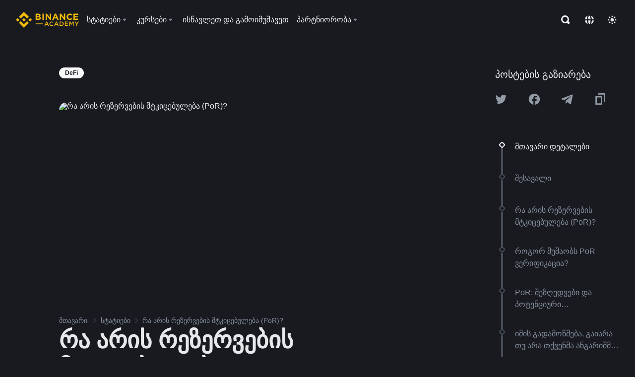

--- FILE ---
content_type: text/html; charset=utf-8
request_url: https://academy.binance.com/ka-GE/articles/what-is-proof-of-reserves-and-how-it-works-on-binance
body_size: 94845
content:
<!doctype html>
<html lang="ka-GE" dir="ltr">
<head>
  <meta name="viewport" content="width=device-width, initial-scale=1.0" data-shuvi-head="true" /><meta charset="utf-8" /><title data-shuvi-head="true">რა არის რეზერვების მტკიცებულება (PoR)?</title><meta name="twitter:card" content="summary_large_image" data-shuvi-head="true" /><meta name="twitter:site" content="@BinanceAcademy" data-shuvi-head="true" /><meta name="twitter:creator" content="@BinanceAcademy" data-shuvi-head="true" /><meta property="og:image:alt" content="Binance Academy" data-shuvi-head="true" /><meta property="og:site_name" content="Binance Academy" data-shuvi-head="true" /><meta name="description" content="კასტოდიალური სერვისების მიერ თქვენი დეპოზიტების საკუთარი ინტერესებისთვის გამოყენების შეზღუდვით, რეზერვების მტკიცებულება (PoR) კრიპტო ეკოსისტემას უფრო გამჭვირვალეს ხდის." data-shuvi-head="true" /><meta property="og:title" content="რა არის რეზერვების მტკიცებულება (PoR)? | Binance Academy" data-shuvi-head="true" /><meta property="og:description" content="კასტოდიალური სერვისების მიერ თქვენი დეპოზიტების საკუთარი ინტერესებისთვის გამოყენების შეზღუდვით, რეზერვების მტკიცებულება (PoR) კრიპტო ეკოსისტემას უფრო გამჭვირვალეს ხდის." data-shuvi-head="true" /><meta property="og:url" content="https://academy.binance.com/ka-GE/articles/what-is-proof-of-reserves-and-how-it-works-on-binance" data-shuvi-head="true" /><meta property="og:type" content="article" data-shuvi-head="true" /><meta property="og:image" content="https://public.bnbstatic.com/static/academy/uploads/3c62196152c0423c94b4e01deaab071b.jpg" data-shuvi-head="true" /><meta http-equiv="etag" content="d730b86bf6e1cc8b76aaedbf3ef6a044dd4c091b" /><meta name="msapplication-TileImage" content="https://bin.bnbstatic.com/static/images/bnb-for/brand.png" /><meta name="theme-color" content="#2e2e2e" data-shuvi-head="true" /><meta name="apple-mobile-web-app-capable" content="yes" data-shuvi-head="true" /><meta name="apple-mobile-web-app-status-bar-style" content="black-translucent" data-shuvi-head="true" /><meta name="ahrefs-site-verification" content="86f2f08131d8239e3a4d73b0179d556eae74fa62209b410a64ff348f74e711ea" data-shuvi-head="true" /><meta name="google-site-verification" content="wyJEt1aEuf8X_of3aofK_Tl5WprWou38Ze4o3ZeeGts" data-shuvi-head="true" /><meta name="naver-site-verification" content="e70af2cacdaf993fe72ef9fd208822bbebc2e028" data-shuvi-head="true" /><meta name="yandex-verification" content="7e56260ff92b3c3f" data-shuvi-head="true" /><meta name="robots" content="index,follow,max-image-preview:large" data-shuvi-head="true" /><link rel="preconnect" href="https://bin.bnbstatic.com" crossorigin="anonymous" /><link rel="preconnect" href="https://public.bnbstatic.com" crossorigin="anonymous" /><link rel="preconnect" href="https://image.binance.vision" data-shuvi-head="true" /><link rel="preload" href="https://public.bnbstatic.com/static/academy/uploads-original/3c62196152c0423c94b4e01deaab071b.jpg" data-shuvi-head="true" /><link rel="preload" href="https://bin.bnbstatic.com/static/chunks/layout-7032.16dcc498.js" as="script" /><link rel="preload" href="https://bin.bnbstatic.com/static/chunks/layout-a770.2a744650.js" as="script" /><link rel="preload" href="https://bin.bnbstatic.com/static/chunks/page-8e17.f86c87d1.js" as="script" /><link rel="preload" href="https://bin.bnbstatic.com/static/fonts/bp/BinancePlex-Light.woff2" as="font" type="font/woff2" crossorigin="anonymous" /><link rel="preload" href="https://bin.bnbstatic.com/static/fonts/bp/BinancePlex-Regular.woff2" as="font" type="font/woff2" crossorigin="anonymous" /><link rel="preload" href="https://bin.bnbstatic.com/static/fonts/bp/BinancePlex-Medium.woff2" as="font" type="font/woff2" crossorigin="anonymous" /><link rel="preload" href="https://bin.bnbstatic.com/static/fonts/bp/BinancePlex-SemiBold.woff2" as="font" type="font/woff2" crossorigin="anonymous" /><link rel="preload" href="https://bin.bnbstatic.com/static/fonts/bp/BinancePlex-Bold.woff2" as="font" type="font/woff2" crossorigin="anonymous" /><link rel="preload" href="https://bin.bnbstatic.com/static/fonts/bp/BinancePlex-Black.woff2" as="font" type="font/woff2" crossorigin="anonymous" /><link rel="shortcut icon" href="https://bin.bnbstatic.com/static/images/common/favicon.ico" /><link rel="apple-touch-icon" href="https://bin.bnbstatic.com/static/images/bnb-for/brand.png" /><link rel="icon" href="https://bin.bnbstatic.com/static/images/bnb-for/brand.png" /><link rel="alternate" href="https://academy.binance.com/et/articles/what-is-proof-of-reserves-and-how-it-works-on-binance" hreflang="et" data-shuvi-head="true" /><link rel="alternate" href="https://academy.binance.com/lt/articles/what-is-proof-of-reserves-and-how-it-works-on-binance" hreflang="lt" data-shuvi-head="true" /><link rel="alternate" href="https://academy.binance.com/ka-GE/articles/what-is-proof-of-reserves-and-how-it-works-on-binance" hreflang="ka" data-shuvi-head="true" /><link rel="alternate" href="https://academy.binance.com/hr-HR/articles/what-is-proof-of-reserves-and-how-it-works-on-binance" hreflang="hr-HR" data-shuvi-head="true" /><link rel="alternate" href="https://academy.binance.com/ky-KG/articles/what-is-proof-of-reserves-and-how-it-works-on-binance" hreflang="ky-KG" data-shuvi-head="true" /><link rel="alternate" href="https://www.binance.com/en/academy/articles/what-is-proof-of-reserves-and-how-it-works-on-binance" hreflang="en" data-shuvi-head="true" /><link rel="alternate" href="https://www.binance.com/fr/academy/articles/what-is-proof-of-reserves-and-how-it-works-on-binance" hreflang="fr" data-shuvi-head="true" /><link rel="alternate" href="https://www.binance.com/pl/academy/articles/what-is-proof-of-reserves-and-how-it-works-on-binance" hreflang="pl" data-shuvi-head="true" /><link rel="alternate" href="https://www.binance.com/zh-CN/academy/articles/what-is-proof-of-reserves-and-how-it-works-on-binance" hreflang="zh-Hans" data-shuvi-head="true" /><link rel="alternate" href="https://www.binance.com/zh-TC/academy/articles/what-is-proof-of-reserves-and-how-it-works-on-binance" hreflang="zh-Hant" data-shuvi-head="true" /><link rel="alternate" href="https://www.binance.com/vi/academy/articles/what-is-proof-of-reserves-and-how-it-works-on-binance" hreflang="vi" data-shuvi-head="true" /><link rel="alternate" href="https://www.binance.com/ar/academy/articles/what-is-proof-of-reserves-and-how-it-works-on-binance" hreflang="ar" data-shuvi-head="true" /><link rel="alternate" href="https://www.binance.com/ru/academy/articles/what-is-proof-of-reserves-and-how-it-works-on-binance" hreflang="ru" data-shuvi-head="true" /><link rel="alternate" href="https://www.binance.com/es/academy/articles/what-is-proof-of-reserves-and-how-it-works-on-binance" hreflang="es" data-shuvi-head="true" /><link rel="alternate" href="https://www.binance.com/pt-BR/academy/articles/what-is-proof-of-reserves-and-how-it-works-on-binance" hreflang="pt-BR" data-shuvi-head="true" /><link rel="alternate" href="https://www.binance.com/it/academy/articles/what-is-proof-of-reserves-and-how-it-works-on-binance" hreflang="it" data-shuvi-head="true" /><link rel="alternate" href="https://www.binance.com/id/academy/articles/what-is-proof-of-reserves-and-how-it-works-on-binance" hreflang="id" data-shuvi-head="true" /><link rel="alternate" href="https://www.binance.com/uk-UA/academy/articles/what-is-proof-of-reserves-and-how-it-works-on-binance" hreflang="uk" data-shuvi-head="true" /><link rel="alternate" href="https://www.binance.com/cs/academy/articles/what-is-proof-of-reserves-and-how-it-works-on-binance" hreflang="cs-CZ" data-shuvi-head="true" /><link rel="alternate" href="https://www.binance.com/bg/academy/articles/what-is-proof-of-reserves-and-how-it-works-on-binance" hreflang="bg" data-shuvi-head="true" /><link rel="alternate" href="https://www.binance.com/lv/academy/articles/what-is-proof-of-reserves-and-how-it-works-on-binance" hreflang="lv" data-shuvi-head="true" /><link rel="alternate" href="https://www.binance.com/sv/academy/articles/what-is-proof-of-reserves-and-how-it-works-on-binance" hreflang="sv" data-shuvi-head="true" /><link rel="alternate" href="https://www.binance.com/sk/academy/articles/what-is-proof-of-reserves-and-how-it-works-on-binance" hreflang="sk" data-shuvi-head="true" /><link rel="alternate" href="https://www.binance.com/da-DK/academy/articles/what-is-proof-of-reserves-and-how-it-works-on-binance" hreflang="da" data-shuvi-head="true" /><link rel="alternate" href="https://www.binance.com/ro/academy/articles/what-is-proof-of-reserves-and-how-it-works-on-binance" hreflang="ro" data-shuvi-head="true" /><link rel="alternate" href="https://www.binance.com/hu/academy/articles/what-is-proof-of-reserves-and-how-it-works-on-binance" hreflang="hu" data-shuvi-head="true" /><link rel="alternate" href="https://www.binance.com/el/academy/articles/what-is-proof-of-reserves-and-how-it-works-on-binance" hreflang="el" data-shuvi-head="true" /><link rel="alternate" href="https://www.binance.com/de/academy/articles/what-is-proof-of-reserves-and-how-it-works-on-binance" hreflang="de" data-shuvi-head="true" /><link rel="alternate" href="https://www.binance.com/ja/academy/articles/what-is-proof-of-reserves-and-how-it-works-on-binance" hreflang="ja" data-shuvi-head="true" /><link rel="alternate" href="https://www.binance.com/az-AZ/academy/articles/what-is-proof-of-reserves-and-how-it-works-on-binance" hreflang="az-AZ" data-shuvi-head="true" /><link rel="alternate" href="https://www.binance.com/kk-KZ/academy/articles/what-is-proof-of-reserves-and-how-it-works-on-binance" hreflang="kk-KZ" data-shuvi-head="true" /><link rel="alternate" hreflang="x-default" href="https://www.binance.com/en/academy/articles/what-is-proof-of-reserves-and-how-it-works-on-binance" data-shuvi-head="true" /><link rel="shortcut icon" href="https://bin.bnbstatic.com/image/academy/ico/favicon.ico" data-shuvi-head="true" /><link rel="icon" type="image/x-icon" sizes="16x16 32x32" href="https://bin.bnbstatic.com/image/academy/ico/favicon.ico" data-shuvi-head="true" /><link rel="icon" sizes="32x32" href="https://bin.bnbstatic.com/image/academy/ico/favicon-32.png" data-shuvi-head="true" /><link rel="icon" sizes="192x192" href="https://bin.bnbstatic.com/image/academy/ico/favicon-192.png" data-shuvi-head="true" /><link rel="apple-touch-icon" sizes="152x152" href="https://bin.bnbstatic.com/image/academy/ico/favicon-152.png" data-shuvi-head="true" /><link rel="apple-touch-icon" sizes="144x144" href="https://bin.bnbstatic.com/image/academy/ico/favicon-144.png" data-shuvi-head="true" /><link rel="apple-touch-icon" sizes="120x120" href="https://bin.bnbstatic.com/image/academy/ico/favicon-120.png" data-shuvi-head="true" /><link rel="apple-touch-icon" sizes="114x114" href="https://bin.bnbstatic.com/image/academy/ico/favicon-114.png" data-shuvi-head="true" /><link rel="apple-touch-icon" sizes="180x180" href="https://bin.bnbstatic.com/image/academy/ico/favicon-180.png" data-shuvi-head="true" /><link rel="apple-touch-icon" sizes="72x72" href="https://bin.bnbstatic.com/image/academy/ico/favicon-72.png" data-shuvi-head="true" /><link rel="apple-touch-icon" sizes="57x57" href="https://bin.bnbstatic.com/image/academy/ico/favicon-57.png" data-shuvi-head="true" /><link rel="manifest" href="/manifest.json" data-shuvi-head="true" /><link rel="canonical" href="https://academy.binance.com/ka-GE/articles/what-is-proof-of-reserves-and-how-it-works-on-binance" data-shuvi-head="true" /><script id="OneTrust-sdk" nonce="696f4439-310e-47b5-97d1-b56124dbe70b">(function() {const agent = typeof navigator !== 'undefined' ? navigator.userAgent : '';const REGEX_MATCH_CLIENT_TYPE = /BNC\/([0-9.]+) \(([a-zA-Z]+) ([0-9.]+)\)/;const isMiniApp = typeof window !== 'undefined' && window.__NEZHA_BRIDGE__ && !window.__NEZHA_BRIDGE__.postAction;if(REGEX_MATCH_CLIENT_TYPE.test(agent) || isMiniApp){return null;}function getJSON(str) {try {return JSON.parse(str);} catch (e) {return {};}}var AutoBlockScriptMap = getJSON('{"binance.com":"https://cdn.cookielaw.org/consent/e21a0e13-40c2-48a6-9ca2-57738356cdab/OtAutoBlock.js","binance.info":"https://cdn.cookielaw.org/consent/03246444-2043-432d-afae-413a91f535e9/OtAutoBlock.js","binance.me":"https://cdn.cookielaw.org/consent/39df5304-ea83-4bd5-8550-d57bca54d95a/OtAutoBlock.js","binance.bh":"https://cdn.cookielaw.org/consent/0196a4bb-fb7b-7ae6-a24c-893547b9e467/OtAutoBlock.js"}');var SDKStubInfoMap = getJSON('{"binance.com":{"src":"https://cdn.cookielaw.org/scripttemplates/otSDKStub.js","hash":"e21a0e13-40c2-48a6-9ca2-57738356cdab"},"binance.info":{"src":"https://cdn.cookielaw.org/scripttemplates/otSDKStub.js","hash":"03246444-2043-432d-afae-413a91f535e9"},"binance.me":{"src":"https://cdn.cookielaw.org/scripttemplates/otSDKStub.js","hash":"39df5304-ea83-4bd5-8550-d57bca54d95a"}, "binance.bh":{"src":"https://cdn.cookielaw.org/scripttemplates/otSDKStub.js","hash":"0196a4bb-fb7b-7ae6-a24c-893547b9e467"}}');var domain = location.hostname.split('.').slice(-2).join('.');function isString(str) {return str && typeof str === 'string';};var AutoBlockScript = AutoBlockScriptMap[domain];var stubInfo = SDKStubInfoMap[domain] || {};var SDKStubSrc = stubInfo.src;var SDKStubHash = stubInfo.hash;var injectAutoBlock = isString(AutoBlockScript);var injectSDKStub = isString(SDKStubSrc) && isString(SDKStubHash);if (injectAutoBlock) {var script = document.createElement('script');script.src = AutoBlockScript;script.type = 'text/javascript';script.async = false;document.head.appendChild(script);}if (injectSDKStub) {var lang = document.documentElement['bn-lang'] || document.documentElement.lang;var htmlLang = lang && lang.substr(0, 2) || 'en';var script = document.createElement('script');script.src = SDKStubSrc;script.type = 'text/javascript';script.async = false;script.setAttribute('charSet', 'UTF-8');script.setAttribute('data-domain-script', SDKStubHash);script.setAttribute('data-language', htmlLang);document.head.appendChild(script);var s = document.createElement('script');s.type = 'text/javascript';s.innerHTML = 'function OptanonWrapper() {};';s.nonce = '696f4439-310e-47b5-97d1-b56124dbe70b';document.head.appendChild(s);var ss = document.createElement('script');ss.src = 'https://bin.bnbstatic.com/static/one-trust/onetrust-trigger.js';ss.type = 'text/javascript';script.async = false;ss.setAttribute('charSet', 'UTF-8');ss.setAttribute('data-domain-script', SDKStubHash);document.head.appendChild(ss);}}())</script><script id="vendor-umd" src="https://public.bnbstatic.com/unpkg/vendor/vendor.umd.0.0.13.production.min.18.2.0.js" nonce="696f4439-310e-47b5-97d1-b56124dbe70b" defer data-eh></script><script id="essential-js" src="https://public.bnbstatic.com/unpkg/essential/essential@0.3.63.js" nonce="696f4439-310e-47b5-97d1-b56124dbe70b" defer data-eh></script><script src="https://bin.bnbstatic.com/static/polyfills.d7582762.js" nomodule data-ot-ignore nonce="696f4439-310e-47b5-97d1-b56124dbe70b" defer data-eh></script><script src="https://bin.bnbstatic.com/static/webpack-runtime.df89f290.js" data-ot-ignore nonce="696f4439-310e-47b5-97d1-b56124dbe70b" defer data-eh></script><script src="https://bin.bnbstatic.com/static/common/framework.97e842fd.js" data-ot-ignore nonce="696f4439-310e-47b5-97d1-b56124dbe70b" defer data-eh></script><script src="https://bin.bnbstatic.com/static/main.cfd6dc3b.js" data-ot-ignore nonce="696f4439-310e-47b5-97d1-b56124dbe70b" defer data-eh></script><script id="custom-console" nonce="696f4439-310e-47b5-97d1-b56124dbe70b">try{if(!Boolean(localStorage.getItem("enableLog"))){window.console.log=window.console.warn=window.console.info=window.console.debug=function noop(){};}}catch(e){}</script><script id="pika-version" nonce="696f4439-310e-47b5-97d1-b56124dbe70b">try { window.pika = window.pika || {}; window.pika.version = "0.3.35"; window.__HTTP_NEXT_MODE_ENABLED__ = true } catch (e) {console.error(e)}</script><script id="Reporter-init" nonce="696f4439-310e-47b5-97d1-b56124dbe70b">window._bn_reporter = window._bn_reporter || [];window._bn_reporter_version = '4.0.2';function reportEvent(data) {window._bn_reporter.push(data);}reportEvent({key: "init",data: {"packageName":"academy-new-ui","apiId":"cc1ljun9gpbp8ciciolg","apiDomain":"https://api.saasexch.com","ssr":true,"COMMIT_HEAD":"d730b86bf6e1cc8b76aaedbf3ef6a044dd4c091b","pikaVersion":"0.3.35","traceId":"a87ff3ea-e3f1-444e-86de-bc4f762cde0e","analyticsId":"academy-new-ui,Frontend,clo2j8z8210033390t2tsoa811q0"}});const now = Date.now();reportEvent({key: "traceReporter",data: {name: 'PIKA_HTML_ENTRY_START',startTime: now,timestamp: now,id: 1,duration: 0,endTime: now}});window.addEventListener('error', function (event) {try {var _URL, _URL2;var target = event.target || event.srcElement;var isTarget = ['LINK', 'SCRIPT', 'IMG'].indexOf(target.nodeName) !== -1;if (!isTarget) {return;}var link = target.src || target.href;if (window.location.href.indexOf(link) === 0) {return;}var data = {event: {phost: window.location.host,ppath: window.location.pathname,host: (_URL = new URL(link)) === null || _URL === void 0 ? void 0 : _URL.host,path: (_URL2 = new URL(link)) === null || _URL2 === void 0 ? void 0 : _URL2.pathname,net_err_exist: true}};reportEvent({key: "reportMonitorEvent",data: {data: data}});} catch (e) {console.error('static resource monitor', e);}}, true);</script><script id="Sentry-sdk" src="https://bin.bnbstatic.com/static/runtime/sentry/7.38.0/bundle.es5.min.js" data-ot-ignore nonce="696f4439-310e-47b5-97d1-b56124dbe70b"></script><script id="Sentry-init" nonce="696f4439-310e-47b5-97d1-b56124dbe70b">if (typeof Sentry !== 'undefined') {var originalSentry = Sentry;Sentry = {};Object.keys(originalSentry).forEach(key => {Object.defineProperty(Sentry, key, {get: function () {if (typeof originalSentry[key] === 'function') {return function () {};} else {return undefined;}}});});window.addEventListener('unhandledrejection', event => {console.warn(`UNHANDLED PROMISE REJECTION: ${event.reason}`);originalSentry.captureMessage(event.reason);});originalSentry.init({dsn: 'https://9065d85b8be94562b96559e79c173661@o529943.ingest.sentry.io/6104593',release: '20251014-d730b86b-246345',attachStacktrace: true,environment: 'prod',integrations: [],denyUrls: [/^chrome-extension:\/\//i],ignoreErrors: [/Network request failed.*/,/pageName is require.*/,/Loading chunk \d+ failed.*/,/Loading CSS chunk \d+ failed.*/,/Your operation is too frequent, please try again later.*/,/Non-Error promise rejection captured with keys: code, message, standard/,/Cannot read properties of undefined \(reading 'firefoxSample'\)/],beforeSend: (event, hint) => {var sampleRate = 0.01;/* if error level is fatal, we don't want to sample it */if(event && event.level && event.level === 'fatal') {sampleRate = 1;}try {var fileName = event.exception.values[0].stacktrace.frames.slice(-1)[0].filename;var message = hint.originalException.message;if (message.includes('The object does not support the operation or argument') && fileName.includes('sensor')) {return null;}} catch (e) {}if(hint && hint.originalException) {var error = hint.originalException;if(error && error.message === 'ResizeObserver loop limit exceeded'){return null;}/* add more info for some errors to make it more useful */if(error && error.message && error.message.includes('The quota has been exceeded')){try {var _lsTotal = 0, _xLen, _x;for (_x in localStorage) {if (!localStorage.hasOwnProperty(_x)) {continue;}_xLen = ((localStorage[_x].length + _x.length) * 2);_lsTotal += _xLen;if((_xLen / 1024).toFixed(2) >1) {event.extra[_x.substr(0, 50)] = (_xLen / 1024).toFixed(2);}}event.extra['localStorageTotal'] = (_lsTotal / 1024).toFixed(2);event.tags['localStorage'] = '1';} catch (e) {event.tags['localStorage'] = '0';}}/* add more info for some errors to make it more useful */if(error && error.message === 'Cannot redefine property: src') {try {event.extra['plugins'] = Array.from(navigator.plugins || []).map(item => item.name).join();event.extra['OtAutoBlockTimes'] = Array.from(document.querySelectorAll('script')).filter(script => script.src.includes('OtAutoBlock.js')).length;event.tags['plugins'] = '1';} catch (e) {event.tags['plugins'] = '0';}}}var random = Math.random();if(random <= sampleRate){return event;} else {return null;}}});originalSentry.configureScope(scope => {scope.setExtra('isServer', false);scope.setTag('isServer', false);});}</script><script nonce="696f4439-310e-47b5-97d1-b56124dbe70b">__academy_new_ui_dynamic_public_path__ = "https://bin.bnbstatic.com/"</script><script type="application/ld+json" data-shuvi-head="true" nonce="696f4439-310e-47b5-97d1-b56124dbe70b">{"@context":"https://schema.org","@type":"Article","datePublished":"2022-11-30T08:32:55.000Z","description":"კასტოდიალური სერვისების მიერ თქვენი დეპოზიტების საკუთარი ინტერესებისთვის გამოყენების შეზღუდვით, რეზერვების მტკიცებულება (PoR) კრიპტო ეკოსისტემას უფრო გამჭვირვალეს ხდის.","mainEntityOfPage":{"@type":"WebPage","@id":"https://academy.binance.com/ka/articles/what-is-proof-of-reserves-and-how-it-works-on-binance"},"headline":"რა არის რეზერვების მტკიცებულება (PoR)?","image":["https://public.bnbstatic.com/static/academy/uploads/3c62196152c0423c94b4e01deaab071b.jpg"],"dateModified":"2025-06-05T12:18:42.000Z","author":{"@type":"Person","name":"Binance Academy"},"publisher":{"@type":"Organization","name":"Binance Academy","logo":{"@type":"ImageObject","url":"https://bin.bnbstatic.com/image/academy/apple-touch-icon.png"}}}</script><script nonce="696f4439-310e-47b5-97d1-b56124dbe70b">window.ga=window.ga||function(){(ga.q=ga.q||[]).push(arguments)};ga.l=+new Date;ga('create', 'UA-162512367-1', 'auto');window.gaFilterExp = "^(email|mobile)";if(document.location.search) {var search = document.location.search.trim().replace(/^[?#&]/, '');if(search) {var regexp = new RegExp(gaFilterExp);var params = search.split('&');params = params.filter(val => !(regexp.test(val)));paramsString = params.join('&');ga('set', 'location', location.origin + location.pathname + '?' + paramsString);}}</script><script id="gtm-trueMetrics" nonce="696f4439-310e-47b5-97d1-b56124dbe70b" data-nonce="696f4439-310e-47b5-97d1-b56124dbe70b">(function(w,d,s,l,i){w[l]=w[l]||[];w[l].push({'gtm.start':new Date().getTime(),event:'gtm.js'});var f=d.getElementsByTagName('head')[0],j=d.createElement(s),dl=l!='dataLayer'?'&l='+l:'';j.defer=true;j.src='https://www.googletagmanager.com/gtm.js?id='+i+dl;j.setAttribute('nonce', '5a32325b-f2ca-402a-92b5-c27844d8fdfb');f.appendChild(j);})(window,document,'script','dataLayer','GTM-M86QHGF');</script><script nonce="696f4439-310e-47b5-97d1-b56124dbe70b">(function() {var cookies = document.cookie.split(';');var keyValue = cookies.find(mp => {var values = mp.split('=');return values[0].trim() === 'data_opt_out';});if(keyValue && keyValue.split('=')[1] === 'y') {window['ga-disable-M86QHGF'] = true;}}())</script><script nonce="696f4439-310e-47b5-97d1-b56124dbe70b">(function(w,l){w[l]=w[l]||[];})(window,'dataLayer');</script><link rel="stylesheet" href="https://bin.bnbstatic.com/static/css/ba185265.chunk.css" /><link rel="stylesheet" href="https://bin.bnbstatic.com/static/css/33bad9eb.chunk.css" /><link rel="stylesheet" href="https://bin.bnbstatic.com/static/css/038b50c2.chunk.css" /><style id="webstudio-universal-uikit-colors" data-shuvi-head="true">body { --color-sell: #F6465D; --color-textSell: #F6465D; --color-sellHover: #FF707E; --color-depthSellBg: #35141D; --color-buy: #0ECB81; --color-textBuy: #0ECB81; --color-buyHover: #32D993; --color-depthBuyBg: #102821; --color-line: #2B3139; --color-outlineHover: #6A4403; --color-primary: #FCD535; --color-primaryHover: #F0B90B; --color-error: #F6465D; --color-errorBg: #35141D; --color-success: #0ECB81; --color-successBg: #102821; --color-disable: #474D57; --color-iconNormal: #848E9C; --color-textWhite: #FFFFFF; --color-textGray: #EAECEF; --color-textBlack: #0B0E11; --color-textPrimary: #EAECEF; --color-textSecondary: #B7BDC6; --color-textThird: #848E9C; --color-textDisabled: #5E6673; --color-textBrand: #F0B90B; --color-textToast: #A37200; --color-bg: #181A20; --color-bg1: #181A20; --color-bg2: #0B0E11; --color-bg3: #2B3139; --color-bg4: #5E6673; --color-bg6: #202630; --color-bg7: #191A1F; --color-popupBg: #1E2329; --color-badgeBg: #2D2A20; --color-selectedBg: #1E2026; --color-gradientBrand: linear-gradient(180deg, #F8D12F 0%, #F0B90B 100%); --color-gradientPrimary: linear-gradient(295.27deg, #15141A 0%, #474D57 84.52%); --color-BasicBg: #181A20; background-color: var(--color-BasicBg); --color-SecondaryBg: #0B0E11; --color-Input: #2B3139; --color-InputLine: #474D57; --color-CardBg: #1E2329; --color-Vessel: #1E2329; --color-Line: #2B3139; --color-DisableBtn: #2B3139; --color-DisabledText: #5E6673; --color-DisableText: #5E6673; --color-TertiaryText: #848E9C; --color-SecondaryText: #B7BDC6; --color-PrimaryText: #EAECEF; color: var(--color-PrimaryText); --color-RedGreenBgText: #FFFFFF; --color-EmphasizeText: #FF693D; --color-TextOnGray: #EAECEF; --color-TextOnYellow: #202630; --color-IconNormal: #848E9C; --color-LiteBg1: #202630; --color-LiteBg2: #191A1F; --color-BtnBg: #FCD535; --color-PrimaryYellow: #F0B90B; --color-TextLink: #F0B90B; --color-TradeBg: #0B0E11; --color-TextToast: #A37200; --color-DepthSellBg: #35141D; --color-SellHover: #FF707E; --color-Sell: #F6465D; --color-TextSell: #F6465D; --color-DepthBuyBg: #102821; --color-BuyHover: #32D993; --color-Buy: #2EBD85; --color-TextBuy: #2EBD85; --color-Error: #F6465D; --color-SuccessBg: #102821; --color-Success: #2EBD85; --color-TagBg: #474D57; --color-Grid: #2B3139; --color-Placeholder: #474D57; --color-ToastBg: #707A8A; --color-TwoColorIcon: #CACED3; --color-ErrorBg: rgba(246, 70, 93, 0.1); --color-BadgeBg: rgba(240,185,11,0.1); --color-Popup: #1E2329; --color-Mask: rgba(0, 0, 0, 0.6); --color-WidgetSecondaryBg: rgba(255, 255, 255, 0.08); --color-ContainerBg: #1E2026; --color-YellowAlpha01: rgba(252, 213, 53, 0.2); --color-YellowAlpha02: rgba(252, 213, 53, 0.2); --color-RedAlpha01: rgba(246, 60, 85, 0.2); --color-RedAlpha02: rgba(246, 60, 85, 0.2); --color-GreenAlpha01: rgba(40, 164, 115, 0.2); --color-GreenAlpha02: rgba(40, 164, 115, 0.2); --color-ChatBg: #181A20; --color-ChatYellow: #8D5F02; }</style><style data-emotion="0 gpt1ua 1r6yh41 1b5iq0k 14hpydf 1v61pla 5x6ly7 jz96yu 1qn7ove vfu0ph 1l3piql 184cf1x 9tpv1t 6fjuig 1raq60b vd8035 1uoge8i rs1nch 3kwgah 1wz0uwi 9yb1nc 1pzaur4 7bjblz 1srb089 vsco81 1t100c7 11vxal7 2vncqk gey7ei jaa7jg vurnku 912yg7 1mizem0 1dhhx95 81xrsn 1cx5lu cerzed yhaz4t 1vkvfxu vq45pg k8ptnh 16jcxb6 ce9xkk 1hyfx7x 72bqas 11r9jcz 1n5t02q 1wnc168 1h690ep 15e7zpq gbh2au 80dcm8 1sg6x9n klm9o7 9uy14h ofovah 4151bc 1ouokj1 8sesaq 1bzb8nq exuvue aa2yx7 1uhxyyb wcquo4 190yvx7 1yjvs5a hy4spq 1xq39uu 4cffwv 11vn4ca z2h5go 1xgr03x 1j75qc1 16ht4fr 1urk028 fbxu07 1ylexj7 1iqe90x n840jb 15yt89c orkytx 1olcmky 14bgbm8 zzqkfp 1u83isv sem8rv 9gsdo8 y8fvs3 19isz4n rt5tsv wmdkuy 178mx5l 1g8a46g 1h71c3u 1ds83c4 1bhd1jv 1kcjytu 7xpimc aw8b5k trujsm 1t22upd 10q2gn9 1uob4wx 17ajlgz 1v5nip4 q0otfg 1na5z9x 1w61aiz 1jwvkbr 13mvpid uj36ri l5kcek 1gt3d73 16vp4e4 1q9ubii 14svusm 1me7odh 1gtiget w16pwf klxly9 19tzqe5 1uwv4sg uivgo rrl3y3 ms83d 1mfvteg 12ke8jn 1y6whvv 8n45wr 11x5pqs 2aitzv kvhcte jyb3wi b4hum0 1ewqh5z i0wrvs 7om86i 16q9gkz 19memkk 1xvgv7v 1umq912 1e09tat 150guxl animation-hqgv56 7j3h8v 1i1uk6i 1589nlc 1pysja1 6kqcas sdffkd 1mkynsd dn9hvd p5ucyd kxtk92 e17nie 19midj6 1dpv2l8 10vx56p 1dppqwg mxw3i0 1m7wotv 1j7lcvj 146b2k0 s6fc93 1b3jcwj tyfyof 7w2sz5 1ur574i 9q4ls1 hits6w s1f3ec">.css-gpt1ua{position:fixed;top:80px;right:16px;max-height:100%;max-width:343px;width:100%;z-index:9;pointer-events:none;}.css-1r6yh41{position:relative;height:80px;-webkit-box-pack:justify;-webkit-justify-content:space-between;-ms-flex-pack:justify;justify-content:space-between;-webkit-align-items:center;-webkit-box-align:center;-ms-flex-align:center;align-items:center;background-color:#181A20;color:#EAECEF;padding-left:16px;padding-right:16px;display:-webkit-box;display:-webkit-flex;display:-ms-flexbox;display:flex;}@media screen and (min-width:768px){.css-1r6yh41{padding-left:24px;padding-right:24px;}}.css-1b5iq0k{-webkit-flex:0 0 127px;-ms-flex:0 0 127px;flex:0 0 127px;width:127px;margin-left:8px;margin-right:8px;}.css-14hpydf{color:#F0B90B;width:100%;display:block;}.css-1v61pla{box-sizing:border-box;margin:0;min-width:0;display:none;color:#EAECEF;width:100%;-webkit-align-items:center;-webkit-box-align:center;-ms-flex-align:center;align-items:center;}@media screen and (min-width:768px){.css-1v61pla{display:none;}}@media screen and (min-width:1200px){.css-1v61pla{display:-webkit-box;display:-webkit-flex;display:-ms-flexbox;display:flex;}}.css-5x6ly7{box-sizing:border-box;margin:0;min-width:0;display:-webkit-box;display:-webkit-flex;display:-ms-flexbox;display:flex;-webkit-flex:1;-ms-flex:1;flex:1;-webkit-align-items:center;-webkit-box-align:center;-ms-flex-align:center;align-items:center;}.css-jz96yu{margin-left:8px;margin-right:8px;display:-webkit-inline-box;display:-webkit-inline-flex;display:-ms-inline-flexbox;display:inline-flex;position:relative;}.css-jz96yu:hover::after,.css-jz96yu:focus-within::after{bottom:auto;border-color:transparent transparent #FFFFFF transparent;display:block;-webkit-filter:drop-shadow(0px -1px 1px rgba(0,0,0,0.1));filter:drop-shadow(0px -1px 1px rgba(0,0,0,0.1));left:50%;margin-left:-8px;right:auto;top:100%;}.css-jz96yu.wrapper--open .e1ysg5on1{display:block;}.css-1qn7ove{-webkit-align-items:center;-webkit-box-align:center;-ms-flex-align:center;align-items:center;display:-webkit-box;display:-webkit-flex;display:-ms-flexbox;display:flex;height:40px;line-height:40px;-webkit-align-items:center;-webkit-box-align:center;-ms-flex-align:center;align-items:center;}.css-vfu0ph{box-sizing:border-box;margin:0;min-width:0;font-size:16ppx;outline:none;cursor:pointer;color:#EAECEF;-webkit-align-items:center;-webkit-box-align:center;-ms-flex-align:center;align-items:center;position:relative;-webkit-text-decoration:none;text-decoration:none;height:40px;line-height:40px;}.css-vfu0ph.active,.css-vfu0ph:hover{color:#F0B90B;}.css-1l3piql{box-sizing:border-box;margin:0;min-width:0;color:#848E9C;width:16px;height:16px;font-size:16px;fill:#EAECEF;fill:#848E9C;width:1em;height:1em;}.css-184cf1x{display:none;position:absolute;width:-webkit-max-content;width:-moz-max-content;width:max-content;z-index:1000;bottom:auto;left:auto;padding:20px 0 0 0;right:auto;top:100%;}.css-9tpv1t{background-color:#1E2329;border-radius:4px;box-shadow:0px 0px 20px rgba(0,0,0,0.08);position:relative;}.css-6fjuig{box-sizing:border-box;margin:0;min-width:0;display:-webkit-box;display:-webkit-flex;display:-ms-flexbox;display:flex;-webkit-flex-direction:column;-ms-flex-direction:column;flex-direction:column;padding:24px;padding-bottom:16px;}.css-1raq60b{box-sizing:border-box;margin:0;min-width:0;display:-webkit-box;display:-webkit-flex;display:-ms-flexbox;display:flex;-webkit-flex-direction:column;-ms-flex-direction:column;flex-direction:column;}@media screen and (min-width:1200px){.css-1raq60b{-webkit-flex-direction:row;-ms-flex-direction:row;flex-direction:row;}}.css-vd8035{box-sizing:border-box;margin:0;min-width:0;display:-webkit-box;display:-webkit-flex;display:-ms-flexbox;display:flex;-webkit-align-items:center;-webkit-box-align:center;-ms-flex-align:center;align-items:center;border-radius:8px;background:transparent;cursor:pointer;min-width:200px;}.css-vd8035 extraHeadline{font-weight:600;font-size:56px;line-height:64px;}.css-vd8035 headline1{font-weight:600;font-size:48px;line-height:56px;}.css-vd8035 headline2{font-weight:600;font-size:40px;line-height:48px;}.css-vd8035 headline3{font-weight:600;font-size:32px;line-height:40px;}.css-vd8035 headline4{font-weight:600;font-size:28px;line-height:36px;}.css-vd8035 headline5{font-weight:600;font-size:24px;line-height:32px;}.css-vd8035 headline6{font-weight:500;font-size:20px;line-height:28px;}.css-vd8035 largeBody{font-weight:400;font-size:20px;line-height:28px;}.css-vd8035 mediumBody{font-weight:300;font-size:18px;line-height:28px;}.css-vd8035 subtitle1{font-weight:500;font-size:16px;line-height:24px;}.css-vd8035 subtitle2{font-weight:500;font-size:14px;line-height:20px;}.css-vd8035 body1{font-weight:400;font-size:16px;line-height:24px;}.css-vd8035 body2{font-weight:400;font-size:14px;line-height:20px;}.css-vd8035 captionSub{font-weight:500;font-size:12px;line-height:16px;}.css-vd8035 caption{font-weight:400;font-size:12px;line-height:16px;}.css-vd8035 largeLink{font-weight:500;font-size:20px;line-height:20px;-webkit-text-decoration:underline;text-decoration:underline;}.css-vd8035 linkBody{font-weight:500;font-size:14px;line-height:20px;-webkit-text-decoration:underline;text-decoration:underline;}.css-vd8035 addressLink{font-weight:400;font-size:14px;line-height:20px;-webkit-text-decoration:underline;text-decoration:underline;}.css-vd8035 linkCaption{font-weight:500;font-size:12px;line-height:16px;-webkit-text-decoration:underline;text-decoration:underline;}.css-vd8035 primaryNum1{font-weight:600;font-size:32px;line-height:40px;}.css-vd8035 primaryNum2{font-weight:600;font-size:28px;line-height:36px;}.css-vd8035 primaryNum3{font-weight:600;font-size:24px;line-height:32px;}.css-vd8035 secondaryNum1{font-weight:500;font-size:20px;line-height:28px;}.css-vd8035 secondaryNum2{font-weight:500;font-size:16px;line-height:24px;}.css-vd8035 tertiaryNum1{font-weight:500;font-size:14px;line-height:20px;}.css-vd8035 tertiaryNum2{font-weight:500;font-size:12px;line-height:16px;}.css-vd8035 tertiaryNum3{font-weight:400;font-size:12px;line-height:16px;}.css-vd8035 formLabel{font-weight:400;font-size:14px;line-height:16px;color:#EAECEF;}.css-vd8035 formLabelSmall{font-weight:400;font-size:12px;line-height:16px;color:#EAECEF;}.css-vd8035 formLabelDisabled{font-weight:400;font-size:14px;line-height:16px;color:#5E6673;cursor:not-allowed;}.css-vd8035 formLabelSmallDisabled{font-weight:400;font-size:12px;line-height:16px;color:#5E6673;cursor:not-allowed;}.css-vd8035 checkbox{font-weight:400;font-size:14px;line-height:1.43;color:#EAECEF;cursor:pointer;}.css-vd8035 checkboxDisabled{font-weight:400;font-size:14px;line-height:1.43;color:#5E6673;cursor:not-allowed;}.css-vd8035 infoHelperText{height:24px;line-height:24px;font-size:12px;color:#848E9C;}.css-vd8035 errorHelperText{height:24px;line-height:24px;font-size:12px;color:#F6465D;}.css-vd8035 dottedUnderline{font-weight:400;font-size:14px;line-height:16px;color:#EAECEF;border-bottom-width:1px;border-bottom-style:dashed;border-bottom-color:#848E9C;}.css-vd8035 title2{font-weight:600;font-size:48px;line-height:56px;}.css-vd8035 title3{font-weight:600;font-size:40px;line-height:48px;}.css-vd8035 title4{font-weight:600;font-size:32px;line-height:40px;}.css-vd8035 title5{font-weight:600;font-size:24px;line-height:28px;}.css-vd8035 largeText{font-weight:400;font-size:24px;line-height:28px;}.css-vd8035 title6{font-weight:500;font-size:20px;line-height:24px;}.css-vd8035 heading{font-family:inherit;line-height:1.25;font-weight:heading;}.css-vd8035 display{font-family:inherit;font-weight:heading;line-height:1.25;font-size:28px;}@media screen and (min-width:768px){.css-vd8035 display{font-size:32px;}}@media screen and (min-width:1200px){.css-vd8035 display{font-size:7px;}}.css-vd8035 caps{text-transform:uppercase;-webkit-letter-spacing:0.1em;-moz-letter-spacing:0.1em;-ms-letter-spacing:0.1em;letter-spacing:0.1em;}.css-vd8035 h1{font-weight:600;font-size:24px;line-height:30px;}@media screen and (min-width:768px){.css-vd8035 h1{font-size:28px;line-height:32px;}}@media screen and (min-width:1200px){.css-vd8035 h1{font-size:32px;line-height:40px;}}.css-vd8035 h2{font-weight:400;font-size:24px;line-height:30px;}.css-vd8035 h3{font-weight:500;font-size:20px;line-height:28px;}.css-vd8035 h4{font-weight:600;font-size:16px;line-height:22px;}.css-vd8035 h5{font-weight:600;font-size:16px;}.css-vd8035 h6{font-weight:600;font-size:14px;}.css-vd8035 label1{font-weight:500;font-size:20px;line-height:26px;}.css-vd8035 label2{font-weight:500;font-size:16px;line-height:22px;}@media screen and (min-width:768px){.css-vd8035 label2{font-size:18px;line-height:24px;}}.css-vd8035 label3{font-weight:400;font-size:16px;line-height:22px;}@media screen and (min-width:768px){.css-vd8035 label3{font-weight:500;}}.css-vd8035 label4{font-weight:500;font-size:14px;line-height:20px;}.css-vd8035 label5{font-weight:400;font-size:14px;line-height:20px;}.css-vd8035 label6{font-weight:400;font-size:13px;line-height:18px;}.css-vd8035 label7{font-weight:500;font-size:12px;line-height:16px;}.css-vd8035 label8{font-weight:400;font-size:12px;line-height:16px;}.css-vd8035 p1{font-weight:400;font-size:14px;line-height:20px;}.css-vd8035 p2{font-weight:400;font-size:12px;}.css-1uoge8i{box-sizing:border-box;margin:0;min-width:0;margin-right:16px;}.css-rs1nch{box-sizing:border-box;margin:0;min-width:0;display:-webkit-box;display:-webkit-flex;display:-ms-flexbox;display:flex;border-radius:50%;-webkit-box-pack:center;-webkit-justify-content:center;-ms-flex-pack:center;justify-content:center;-webkit-align-items:center;-webkit-box-align:center;-ms-flex-align:center;align-items:center;width:40px;height:40px;background-color:#2B3139;}.css-3kwgah{box-sizing:border-box;margin:0;min-width:0;color:currentColor;width:24px;height:24px;font-size:24px;fill:#EAECEF;fill:currentColor;width:1em;height:1em;}.css-1wz0uwi{box-sizing:border-box;margin:0;min-width:0;display:-webkit-box;display:-webkit-flex;display:-ms-flexbox;display:flex;-webkit-flex-direction:column;-ms-flex-direction:column;flex-direction:column;-webkit-align-items:flex-start;-webkit-box-align:flex-start;-ms-flex-align:flex-start;align-items:flex-start;}.css-9yb1nc{box-sizing:border-box;margin:0;min-width:0;font-size:14px;font-weight:500;line-height:20px;width:242px;white-space:nowrap;overflow:hidden;text-overflow:ellipsis;}.css-1pzaur4{box-sizing:border-box;margin:0;min-width:0;font-size:14px;font-weight:400;line-height:20px;color:#848E9C;}.css-7bjblz{box-sizing:border-box;margin:0;min-width:0;margin-top:16px;}@media screen and (min-width:1200px){.css-7bjblz{margin-top:0;}}.css-1srb089{box-sizing:border-box;margin:0;min-width:0;padding-left:24px;padding-right:24px;padding-bottom:8px;}.css-vsco81{box-sizing:border-box;margin:0;min-width:0;display:-webkit-box;display:-webkit-flex;display:-ms-flexbox;display:flex;margin-right:12px;position:relative;-webkit-align-items:center;-webkit-box-align:center;-ms-flex-align:center;align-items:center;height:48px;}@media screen and (max-width:768px){.css-vsco81{position:initial;}}.css-1t100c7{box-sizing:border-box;margin:0;min-width:0;display:-webkit-box;display:-webkit-flex;display:-ms-flexbox;display:flex;visibility:visible;}.css-11vxal7{box-sizing:border-box;margin:0;min-width:0;-webkit-appearance:none;-moz-appearance:none;appearance:none;-webkit-user-select:none;-moz-user-select:none;-ms-user-select:none;user-select:none;cursor:pointer;overflow:hidden;text-overflow:ellipsis;white-space:nowrap;display:-webkit-inline-box;display:-webkit-inline-flex;display:-ms-inline-flexbox;display:inline-flex;-webkit-align-items:center;-webkit-box-align:center;-ms-flex-align:center;align-items:center;-webkit-box-pack:center;-webkit-justify-content:center;-ms-flex-pack:center;justify-content:center;box-sizing:border-box;font-size:14px;font-family:inherit;font-weight:500;text-align:center;-webkit-text-decoration:none;text-decoration:none;outline:none;padding-left:12px;padding-right:12px;padding-top:6px;padding-bottom:6px;line-height:20px;min-width:52px;word-break:keep-all;color:#F0B90B;border-radius:4px;min-height:24px;border:none;background-color:transparent;min-width:auto;color:#EAECEF;font-weight:400;padding-right:0;}.css-11vxal7:disabled{cursor:not-allowed;background-image:none;background-color:#474D57;color:#5E6673;}.css-11vxal7:hover:not(:disabled):not(:active){box-shadow:none;}.css-11vxal7.inactive{opacity:0.7;cursor:not-allowed;}.css-11vxal7:disabled:not(.inactive){background-color:transparent;color:#5E6673;}.css-11vxal7:hover:not(:disabled):not(:active):not(.inactive){color:#F0B90B;}.css-11vxal7:active:not(:disabled):not(.inactive){background-color:#3C2601;}.css-11vxal7:active:not(:disabled):not(.inactive){background-color:transparent;}.css-2vncqk{position:absolute;background-color:#181A20;right:0;top:0;overflow:hidden;width:0;}@media screen and (max-width:768px){.css-2vncqk{width:0;padding:16px 0;}}.css-gey7ei{box-sizing:border-box;margin:0;min-width:0;display:-webkit-box;display:-webkit-flex;display:-ms-flexbox;display:flex;-webkit-align-items:center;-webkit-box-align:center;-ms-flex-align:center;align-items:center;color:#B7BDC6;font-size:14px;}.css-jaa7jg{box-sizing:border-box;margin:0;min-width:0;display:-webkit-inline-box;display:-webkit-inline-flex;display:-ms-inline-flexbox;display:inline-flex;position:relative;margin-top:0px;margin-bottom:0px;-webkit-align-items:center;-webkit-box-align:center;-ms-flex-align:center;align-items:center;line-height:1.6;height:48px;background-color:#2B3139;border-radius:4px;border-width:1px;border-style:solid;border-color:transparent;padding-left:15px;padding-right:15px;}.css-jaa7jg.bn-input-status-focus .bn-input-label{top:-32px;}.css-jaa7jg.bn-input-status-focus{background-color:transparent;border-width:1px;border-style:solid;border-color:#F0B90B;}.css-jaa7jg.bn-input-status-disabled{background-color:#474D57;opacity:0.7;}.css-jaa7jg.bn-input-status-disabled > input{color:#5E6673;}.css-jaa7jg.bn-input-status-error{border-color:#F6465D;}.css-jaa7jg input{color:#EAECEF;font-size:14px;border-radius:4px;padding-left:12px;padding-right:12px;}.css-jaa7jg input:-webkit-autofill{-webkit-transition:color 99999s ease-in-out 0s,background-color 99999s ease-in-out 0s;transition:color 99999s ease-in-out 0s,background-color 99999s ease-in-out 0s;}.css-jaa7jg .bn-input-prefix{-webkit-flex-shrink:0;-ms-flex-negative:0;flex-shrink:0;margin-right:4px;font-size:14px;}.css-jaa7jg .bn-input-suffix{-webkit-flex-shrink:0;-ms-flex-negative:0;flex-shrink:0;margin-left:4px;margin-right:4px;font-size:14px;}@media screen and (max-width:768px){.css-jaa7jg{width:100%;}}.css-vurnku{box-sizing:border-box;margin:0;min-width:0;}.css-912yg7{box-sizing:border-box;margin:0;min-width:0;color:#5E6673;width:24px;height:24px;font-size:24px;fill:#EAECEF;fill:#5E6673;display:-webkit-box;display:-webkit-flex;display:-ms-flexbox;display:flex;-webkit-align-items:center;-webkit-box-align:center;-ms-flex-align:center;align-items:center;width:1em;height:1em;}.css-1mizem0{box-sizing:border-box;margin:0;min-width:0;width:100%;height:100%;padding:0;outline:none;border:none;background-color:inherit;opacity:1;}.css-1mizem0::-webkit-input-placeholder{color:#5E6673;font-size:14px;}.css-1mizem0::-moz-placeholder{color:#5E6673;font-size:14px;}.css-1mizem0:-ms-input-placeholder{color:#5E6673;font-size:14px;}.css-1mizem0::placeholder{color:#5E6673;font-size:14px;}.css-1dhhx95{box-sizing:border-box;margin:0;min-width:0;color:currentColor;width:16px;height:16px;font-size:16px;fill:#EAECEF;fill:currentColor;display:-webkit-box;display:-webkit-flex;display:-ms-flexbox;display:flex;-webkit-align-items:center;-webkit-box-align:center;-ms-flex-align:center;align-items:center;cursor:pointer;color:#5E6673;width:1em;height:1em;}.css-81xrsn{box-sizing:border-box;margin:0;min-width:0;display:-webkit-box;display:-webkit-flex;display:-ms-flexbox;display:flex;-webkit-box-pack:center;-webkit-justify-content:center;-ms-flex-pack:center;justify-content:center;}.css-1cx5lu{display:-webkit-inline-box;display:-webkit-inline-flex;display:-ms-inline-flexbox;display:inline-flex;position:relative;}.css-1cx5lu:hover::after,.css-1cx5lu:focus-within::after{bottom:auto;border-color:transparent transparent #FFFFFF transparent;display:block;-webkit-filter:drop-shadow(0px -1px 1px rgba(0,0,0,0.1));filter:drop-shadow(0px -1px 1px rgba(0,0,0,0.1));inset-inline-start:50%;margin-inline-start:-8px;inset-inline-end:auto;top:100%;}.css-1cx5lu.wrapper--open .e1ysg5on1{display:block;}.css-cerzed{box-sizing:border-box;margin:0;min-width:0;-webkit-appearance:none;-moz-appearance:none;appearance:none;-webkit-user-select:none;-moz-user-select:none;-ms-user-select:none;user-select:none;cursor:pointer;overflow:hidden;text-overflow:ellipsis;white-space:nowrap;display:-webkit-inline-box;display:-webkit-inline-flex;display:-ms-inline-flexbox;display:inline-flex;-webkit-align-items:center;-webkit-box-align:center;-ms-flex-align:center;align-items:center;-webkit-box-pack:center;-webkit-justify-content:center;-ms-flex-pack:center;justify-content:center;box-sizing:border-box;font-size:14px;font-family:inherit;font-weight:500;text-align:center;-webkit-text-decoration:none;text-decoration:none;outline:none;padding-left:12px;padding-right:12px;padding-top:6px;padding-bottom:6px;line-height:20px;min-width:52px;word-break:keep-all;color:#F0B90B;border-radius:4px;min-height:24px;border:none;background-color:transparent;min-width:auto;color:#EAECEF;font-weight:400;}.css-cerzed:disabled{cursor:not-allowed;background-image:none;background-color:#474D57;color:#5E6673;}.css-cerzed:hover:not(:disabled):not(:active){box-shadow:none;}.css-cerzed.inactive{opacity:0.7;cursor:not-allowed;}.css-cerzed:disabled:not(.inactive){background-color:transparent;color:#5E6673;}.css-cerzed:hover:not(:disabled):not(:active):not(.inactive){color:#F0B90B;}.css-cerzed:active:not(:disabled):not(.inactive){background-color:#3C2601;}.css-cerzed:active:not(:disabled):not(.inactive){background-color:transparent;}.css-yhaz4t{display:none;position:absolute;width:-webkit-max-content;width:-moz-max-content;width:max-content;z-index:1000;bottom:auto;inset-inline-start:auto;padding:20px 0 0 0;inset-inline-end:0;top:100%;}.css-1vkvfxu{padding:16px;max-height:400px;display:grid;grid-template-columns:1fr;grid-gap:8px;grid-template-rows:auto;}@media screen and (min-width:1200px){.css-1vkvfxu{max-height:none;}}@media screen and (min-width:1200px){.css-1vkvfxu{grid-template-columns:1fr 1fr;}}.css-vq45pg{display:-webkit-box;display:-webkit-flex;display:-ms-flexbox;display:flex;-webkit-align-items:center;-webkit-box-align:center;-ms-flex-align:center;align-items:center;border-radius:8px;padding:16px;background:transparent;}.css-vq45pg:hover{background:#2B3139;}.css-k8ptnh{box-sizing:border-box;margin:0;min-width:0;color:currentColor;width:20px;height:20px;font-size:20px;fill:#EAECEF;fill:currentColor;cursor:pointer;width:1em;height:1em;}.css-16jcxb6{box-sizing:border-box;margin:0;min-width:0;display:-webkit-box;display:-webkit-flex;display:-ms-flexbox;display:flex;-webkit-align-items:center;-webkit-box-align:center;-ms-flex-align:center;align-items:center;}@media screen and (min-width:768px){.css-16jcxb6{display:-webkit-box;display:-webkit-flex;display:-ms-flexbox;display:flex;}}@media screen and (min-width:1200px){.css-16jcxb6{display:none;}}.css-ce9xkk{box-sizing:border-box;margin:0;min-width:0;color:currentColor;width:24px;height:24px;font-size:24px;fill:#EAECEF;fill:currentColor;width:24px;height:1em;}.css-1hyfx7x{display:none;}.css-72bqas{position:fixed;color:#EAECEF;background:#1E2329;top:0;right:-375px;left:unset;width:100%;max-width:375px;height:100vh;overflow-y:auto;-webkit-transition:right 0.4s;transition:right 0.4s;z-index:11;}.css-11r9jcz{display:-webkit-box;display:-webkit-flex;display:-ms-flexbox;display:flex;-webkit-box-pack:end;-webkit-justify-content:flex-end;-ms-flex-pack:end;justify-content:flex-end;padding:16px 24px;}.css-1n5t02q{vertical-align:middle;color:#848E9C;width:24px;height:intrinsic;}.css-1wnc168{box-sizing:border-box;margin:0;min-width:0;display:-webkit-box;display:-webkit-flex;display:-ms-flexbox;display:flex;cursor:pointer;color:#848E9C;-webkit-align-items:center;-webkit-box-align:center;-ms-flex-align:center;align-items:center;}.css-1wnc168:hover{--currentColor:#F0B90B;color:#F0B90B;background-color:#2B3139;}.css-1h690ep{box-sizing:border-box;margin:0;min-width:0;display:-webkit-box;display:-webkit-flex;display:-ms-flexbox;display:flex;-webkit-flex:1;-ms-flex:1;flex:1;}.css-15e7zpq{gap:16px;-webkit-align-items:center;-webkit-box-align:center;-ms-flex-align:center;align-items:center;display:-webkit-box;display:-webkit-flex;display:-ms-flexbox;display:flex;}.css-gbh2au{color:#EAECEF;}.css-80dcm8{box-sizing:border-box;margin:0;min-width:0;color:currentColor;width:16px;height:16px;font-size:16px;fill:#EAECEF;fill:currentColor;width:1em;height:1em;margin-right:16px;}.css-1sg6x9n{-webkit-transition:max-height 200ms linear;transition:max-height 200ms linear;max-height:0;overflow:hidden;}.css-klm9o7{gap:16px;width:100%;-webkit-align-items:center;-webkit-box-align:center;-ms-flex-align:center;align-items:center;display:-webkit-box;display:-webkit-flex;display:-ms-flexbox;display:flex;}.css-9uy14h{width:24px;height:24px;}.css-ofovah{-webkit-flex:1 auto;-ms-flex:1 auto;flex:1 auto;-webkit-align-items:center;-webkit-box-align:center;-ms-flex-align:center;align-items:center;display:-webkit-box;display:-webkit-flex;display:-ms-flexbox;display:flex;}.css-4151bc{box-sizing:border-box;margin:0;min-width:0;cursor:pointer;-webkit-appearance:none;-moz-appearance:none;appearance:none;margin:0;padding:0;width:40px;height:24px;background-color:#474D57;background-image:#474D57;border:none;border-radius:9999px;}.css-4151bc[aria-checked=true]{background-color:#474D57;background-image:#474D57;}.css-4151bc:focus{outline:none;}.css-4151bc:disabled{cursor:not-allowed;opacity:0.7;}.css-1ouokj1{box-sizing:border-box;margin:0;min-width:0;display:-webkit-box;display:-webkit-flex;display:-ms-flexbox;display:flex;margin-left:3px;margin-right:3px;width:18px;height:18px;border-radius:9999px;box-shadow:0px 1px 2px rgba(20,21,26,0.04),0px 3px 6px rgba(71,77,87,0.04),0px 0px 1px rgba(20,21,26,0.1);background-color:#FFFFFF;-webkit-transition-property:-webkit-transform,border-color;-webkit-transition-property:transform,border-color;transition-property:transform,border-color;-webkit-transition-timing-function:ease-in-out;transition-timing-function:ease-in-out;-webkit-transition-duration:0.2s;transition-duration:0.2s;-webkit-box-pack:center;-webkit-justify-content:center;-ms-flex-pack:center;justify-content:center;-webkit-align-items:center;-webkit-box-align:center;-ms-flex-align:center;align-items:center;}.css-8sesaq{box-sizing:border-box;margin:0;min-width:0;color:#848E9C;width:14px;height:14px;font-size:14px;fill:#EAECEF;fill:#848E9C;width:1em;height:1em;}.css-1bzb8nq{box-sizing:border-box;margin:0;min-width:0;display:none;}.css-exuvue{padding:16px;display:grid;grid-template-columns:1fr;grid-gap:8px;grid-template-rows:auto;}@media screen and (min-width:1200px){.css-exuvue{grid-template-columns:1fr 1fr;}}.css-aa2yx7{box-sizing:border-box;margin:0;min-width:0;display:-webkit-box;display:-webkit-flex;display:-ms-flexbox;display:flex;-webkit-box-pack:center;-webkit-justify-content:center;-ms-flex-pack:center;justify-content:center;margin-bottom:80px;}.css-1uhxyyb{box-sizing:border-box;margin:0;min-width:0;display:-webkit-box;display:-webkit-flex;display:-ms-flexbox;display:flex;width:100%;max-width:1248px;padding-top:32px;-webkit-flex-direction:column;-ms-flex-direction:column;flex-direction:column;-webkit-box-pack:space-around;-webkit-justify-content:space-around;-ms-flex-pack:space-around;justify-content:space-around;}@media screen and (min-width:768px){.css-1uhxyyb{-webkit-flex-direction:row;-ms-flex-direction:row;flex-direction:row;}}.css-wcquo4{box-sizing:border-box;margin:0;min-width:0;-webkit-box-flex:1;-webkit-flex-grow:1;-ms-flex-positive:1;flex-grow:1;}.css-190yvx7{max-width:792px;padding-top:24px;padding-bottom:24px;padding-left:16px;padding-right:16px;margin:auto;}.css-1yjvs5a{margin-bottom:32px;}.css-hy4spq{margin-bottom:16px;margin-inline-end:8px;-webkit-align-items:center;-webkit-box-align:center;-ms-flex-align:center;align-items:center;border-radius:100px;display:-webkit-inline-box;display:-webkit-inline-flex;display:-ms-inline-flexbox;display:inline-flex;font-weight:600;-webkit-box-pack:center;-webkit-justify-content:center;-ms-flex-pack:center;justify-content:center;font-size:12px;height:22px;padding:2px 12px;background-color:#FAFAFA;color:#14151A;}.css-1xq39uu{margin-bottom:16px;color:#E6E8EA;font-weight:600;font-size:32px;line-height:40px;}@media screen and (min-width:768px){.css-1xq39uu{font-size:48px;line-height:56px;}}.css-4cffwv{box-sizing:border-box;margin:0;min-width:0;display:-webkit-box;display:-webkit-flex;display:-ms-flexbox;display:flex;}.css-11vn4ca{color:#E6E8EA;font-size:16px;font-weight:400;line-height:1.45;-webkit-align-items:center;-webkit-box-align:center;-ms-flex-align:center;align-items:center;display:-webkit-box;display:-webkit-flex;display:-ms-flexbox;display:flex;white-space:nowrap;color:#929AA5;margin-right:16px;}.css-z2h5go{display:-webkit-inline-box;display:-webkit-inline-flex;display:-ms-inline-flexbox;display:inline-flex;color:#929AA5;-webkit-align-items:center;-webkit-box-align:center;-ms-flex-align:center;align-items:center;display:-webkit-box;display:-webkit-flex;display:-ms-flexbox;display:flex;}.css-1xgr03x{vertical-align:middle;width:16px;height:16px;}.css-1j75qc1{margin-inline-start:4px;}.css-16ht4fr{padding-left:0;padding-right:0;padding-top:56px;padding-bottom:56px;max-width:1136px;margin:auto;}@media screen and (min-width:768px){.css-16ht4fr{padding-left:48px;padding-right:48px;}}article h2:first-child{padding-top:28px;}article > div > p:first-child{padding-top:4px;}.css-fbxu07{box-sizing:border-box;margin:0;min-width:0;}.css-fbxu07 > *:nth-child(1){margin-top:0;}.css-1ylexj7{box-sizing:border-box;margin:0;min-width:0;padding-top:12px;padding-bottom:12px;color:#EAECEF;font-size:16px;line-height:1.45;white-space:pre-wrap;overflow-wrap:break-word;}@media screen and (min-width:768px){.css-1ylexj7{font-size:20px;}}.css-1ylexj7:empty::after{content:' ';}.css-1iqe90x{box-sizing:border-box;margin:0;min-width:0;color:#EAECEF;}.css-n840jb{box-sizing:border-box;margin:0;min-width:0;color:#F0B90B;-webkit-text-decoration:underline;text-decoration:underline;cursor:pointer;}.css-n840jb *,.css-n840jb * > *{color:#F0B90B;}.css-n840jb:hover,.css-n840jb *:hover{color:#FCD535;}.css-n840jb:focus,.css-n840jb *:focus{color:#F0B90B;}.css-15yt89c{box-sizing:border-box;margin:0;min-width:0;margin-top:12px;margin-bottom:12px;all:revert;}@media screen and (min-width:768px){.css-15yt89c{margin-top:12px;margin-bottom:12px;}}@media screen and (min-width:1200px){.css-15yt89c{margin-top:12px;margin-bottom:12px;}}.css-15yt89c li::marker{color:#B7BDC6;}.css-15yt89c li:last-child{margin-bottom:0px;}.css-orkytx{box-sizing:border-box;margin:0;min-width:0;margin-top:16px;margin-bottom:16px;list-style:inherit;}.css-orkytx *:not(a,a *){color:#B7BDC6;}.css-orkytx p{padding-top:0px;padding-bottom:0px;}.css-1olcmky{box-sizing:border-box;margin:0;min-width:0;position:-webkit-sticky;position:sticky;top:56px;padding:24px 16px;width:100%;-webkit-align-self:flex-start;-ms-flex-item-align:start;align-self:flex-start;}@media screen and (min-width:768px){.css-1olcmky{max-width:282px;}}.css-14bgbm8{display:grid;grid-gap:72px;grid-template-columns:auto;grid-template-rows:auto;}.css-zzqkfp{box-sizing:border-box;margin:0;min-width:0;font-weight:500;font-size:20px;line-height:28px;margin-bottom:24px;}.css-1u83isv{-webkit-align-items:center;-webkit-box-align:center;-ms-flex-align:center;align-items:center;-webkit-box-pack:center;-webkit-justify-content:center;-ms-flex-pack:center;justify-content:center;display:grid;grid-template-columns:repeat(4,1fr);grid-gap:16px;grid-template-rows:auto;}.css-sem8rv{display:-webkit-box;display:-webkit-flex;display:-ms-flexbox;display:flex;cursor:pointer;-webkit-box-pack:center;-webkit-justify-content:center;-ms-flex-pack:center;justify-content:center;width:24px;height:24px;-webkit-transition:ease-out 0.2s;transition:ease-out 0.2s;color:#929AA5;}.css-sem8rv:hover{color:#1DA1F2;}.css-sem8rv svg{width:100%;height:100%;}.css-9gsdo8{display:-webkit-box;display:-webkit-flex;display:-ms-flexbox;display:flex;cursor:pointer;-webkit-box-pack:center;-webkit-justify-content:center;-ms-flex-pack:center;justify-content:center;width:24px;height:24px;-webkit-transition:ease-out 0.2s;transition:ease-out 0.2s;color:#929AA5;}.css-9gsdo8:hover{color:#4267B2;}.css-9gsdo8 svg{width:100%;height:100%;}.css-y8fvs3{display:-webkit-box;display:-webkit-flex;display:-ms-flexbox;display:flex;cursor:pointer;-webkit-box-pack:center;-webkit-justify-content:center;-ms-flex-pack:center;justify-content:center;width:24px;height:24px;-webkit-transition:ease-out 0.2s;transition:ease-out 0.2s;color:#929AA5;}.css-y8fvs3:hover{color:#0088cc;}.css-y8fvs3 svg{width:100%;height:100%;}.css-19isz4n{-webkit-align-items:center;-webkit-box-align:center;-ms-flex-align:center;align-items:center;display:-webkit-box;display:-webkit-flex;display:-ms-flexbox;display:flex;cursor:pointer;-webkit-box-pack:center;-webkit-justify-content:center;-ms-flex-pack:center;justify-content:center;width:24px;height:24px;-webkit-transition:ease-out 0.2s;transition:ease-out 0.2s;color:#929AA5;}.css-19isz4n:hover{color:black;}.css-19isz4n svg{width:100%;height:100%;}.css-rt5tsv{box-sizing:border-box;margin:0;min-width:0;display:block;}@media screen and (min-width:768px){.css-rt5tsv{display:none;}}.css-wmdkuy{box-sizing:border-box;margin:0;min-width:0;-webkit-appearance:none;-moz-appearance:none;appearance:none;-webkit-user-select:none;-moz-user-select:none;-ms-user-select:none;user-select:none;cursor:pointer;overflow:hidden;text-overflow:ellipsis;white-space:nowrap;display:-webkit-inline-box;display:-webkit-inline-flex;display:-ms-inline-flexbox;display:inline-flex;-webkit-align-items:center;-webkit-box-align:center;-ms-flex-align:center;align-items:center;-webkit-box-pack:center;-webkit-justify-content:center;-ms-flex-pack:center;justify-content:center;box-sizing:border-box;font-size:sm;font-family:inherit;font-weight:500;text-align:center;-webkit-text-decoration:none;text-decoration:none;outline:none;padding-left:ls;padding-right:ls;padding-top:xxs;padding-bottom:xxs;line-height:20px;min-width:52px;word-break:keep-all;color:#181A20;border-radius:4px;min-height:24px;border:none;background-image:none;background-color:#FCD535;position:fixed;top:136px;right:16px;border-radius:50%;width:55px;height:55px;min-width:55px;background-color:#FFFFFF;padding:0;box-shadow:0px 0px 20px rgba(24,26,32,0.1);z-index:1;}.css-wmdkuy:disabled{cursor:not-allowed;background-image:none;background-color:#474D57;color:#5E6673;}.css-wmdkuy:hover:not(:disabled):not(:active){box-shadow:none;}.css-wmdkuy.inactive{background-color:#FCD535;opacity:0.3;color:#181A20;cursor:not-allowed;}.css-wmdkuy:hover:not(:disabled):not(:active):not(.inactive){box-shadow:none;background-image:none;background-color:#FCD535;opacity:0.9;}.css-wmdkuy:active:not(:disabled):not(.inactive){background-image:none;background-color:#F0B90B;}.css-wmdkuy:disabled:not(.inactive){background-color:#474D57;color:#5E6673;cursor:not-allowed;}.css-wmdkuy rect{fill:#fff;stroke:#000;}.css-wmdkuy:hover rect{fill:#F0B90B;stroke:#fff;}.css-178mx5l{box-sizing:border-box;margin:0;min-width:0;display:none;}@media screen and (min-width:768px){.css-178mx5l{display:block;}}.css-1g8a46g{box-sizing:border-box;margin:0;min-width:0;display:-webkit-box;display:-webkit-flex;display:-ms-flexbox;display:flex;-webkit-flex-direction:column;-ms-flex-direction:column;flex-direction:column;margin-bottom:0;}@media screen and (min-width:768px){.css-1g8a46g{margin-bottom:lg;}}.css-1h71c3u{display:grid;grid-gap:24px;grid-template-columns:1fr;grid-template-rows:auto;}.css-1ds83c4{box-sizing:border-box;margin:0;min-width:0;font-weight:500;font-size:20px;line-height:28px;}.css-1bhd1jv{-webkit-flex-direction:column;-ms-flex-direction:column;flex-direction:column;-webkit-align-items:start;-webkit-box-align:start;-ms-flex-align:start;align-items:start;height:100%;display:-webkit-box;display:-webkit-flex;display:-ms-flexbox;display:flex;}.css-1kcjytu{margin-bottom:8px;padding-top:56.25%;background-position:center center;background-repeat:no-repeat;background-size:cover;border-radius:12px;display:block;height:0;max-width:100%;position:relative;width:100%;}.css-7xpimc{box-sizing:border-box;margin:0;min-width:0;line-height:24px;font-weight:500;}.css-aw8b5k{background-color:#0B0E11;}.css-trujsm{width:100%;-webkit-align-items:center;-webkit-box-align:center;-ms-flex-align:center;align-items:center;border:1px solid transparent;border-radius:4px;display:-webkit-inline-box;display:-webkit-inline-flex;display:-ms-inline-flexbox;display:inline-flex;font-weight:500;-webkit-box-pack:center;-webkit-justify-content:center;-ms-flex-pack:center;justify-content:center;white-space:nowrap;outline:0;font-size:16px;height:48px;line-height:24px;padding-left:16px;padding-right:16px;background-image:linear-gradient(180deg,#F8D12F 0%,#F0B90B 100%);color:#14151A;border-width:0;}.css-trujsm:hover{cursor:pointer;}.css-trujsm:focus{box-shadow:0 0 0 2px #B7BDC6;}.css-trujsm:disabled{cursor:not-allowed;}.css-trujsm:hover:not(:disabled){background-image:linear-gradient(180deg,#FFE251 0%,#EDC423 100%);}.css-trujsm:active:not(:disabled){background-image:linear-gradient(180deg,#FFC928 0%,#E3A30E 100%);}.css-trujsm:focus{background-image:linear-gradient(180deg,#F8D12F 0%,#F0B90B 100%);}.css-trujsm:disabled{background-image:none;background-color:#2B2F36;color:#474D57;}.css-1t22upd{margin-inline-start:0.5em;}.css-1t22upd svg{display:block;}.css-10q2gn9{vertical-align:middle;width:24px;}.css-1uob4wx{background:#181A20;}.css-17ajlgz{margin-left:0;margin-right:0;padding-bottom:40px;padding-left:32px;padding-right:32px;padding-top:40px;display:grid;grid-template-columns:1fr;grid-template-rows:auto;grid-column-gap:16px;}@media screen and (min-width:768px){.css-17ajlgz{max-width:604px;margin-left:auto;margin-right:auto;padding-top:56px;padding-bottom:56px;}}@media screen and (min-width:1200px){.css-17ajlgz{max-width:1040px;}}@media screen and (min-width:768px){.css-17ajlgz{grid-template-columns:1fr 1fr;grid-template-rows:auto 1fr auto auto;}}@media screen and (min-width:1200px){.css-17ajlgz{grid-template-columns:auto 1fr auto;grid-template-rows:auto auto 1fr;}}.css-1v5nip4{margin-bottom:48px;}@media screen and (min-width:768px){.css-1v5nip4{margin-bottom:80px;}}@media screen and (min-width:1200px){.css-1v5nip4{margin-bottom:24px;}}@media screen and (min-width:768px){.css-1v5nip4{grid-column:1 / span 2;grid-row:1;}}@media screen and (min-width:1200px){.css-1v5nip4{grid-column:1;grid-row:1;}}.css-q0otfg{color:#F0B90B;width:225px;}.css-1na5z9x{display:-webkit-box;display:-webkit-flex;display:-ms-flexbox;display:flex;-webkit-flex-direction:column;-ms-flex-direction:column;flex-direction:column;margin-bottom:40px;}@media screen and (min-width:768px){.css-1na5z9x{-webkit-flex-direction:row;-ms-flex-direction:row;flex-direction:row;}}@media screen and (min-width:1200px){.css-1na5z9x{margin-left:56px;margin-right:0;}}@media screen and (min-width:768px){.css-1na5z9x{grid-column:1 / span 2;grid-row:2;}}@media screen and (min-width:1200px){.css-1na5z9x{grid-column:2;grid-row:1 / span 3;}}.css-1w61aiz{margin-bottom:48px;margin-right:0;}@media screen and (min-width:768px){.css-1w61aiz{margin-bottom:0;margin-right:80px;}}.css-1jwvkbr{color:#EAECEF;margin-bottom:24px;font-weight:600;font-size:20px;line-height:28px;}.css-13mvpid{-webkit-align-items:flex-start;-webkit-box-align:flex-start;-ms-flex-align:flex-start;align-items:flex-start;-webkit-flex-direction:column;-ms-flex-direction:column;flex-direction:column;display:-webkit-box;display:-webkit-flex;display:-ms-flexbox;display:flex;}.css-uj36ri{color:#E6E8EA;font-size:16px;font-weight:400;line-height:1.45;color:#EAECEF;margin-bottom:16px;}.css-l5kcek{margin-right:0;}@media screen and (min-width:768px){.css-l5kcek{margin-right:0;}}.css-1gt3d73{margin-bottom:56px;}@media screen and (min-width:768px){.css-1gt3d73{grid-column:2;grid-row:4;}}@media screen and (min-width:1200px){.css-1gt3d73{grid-column:1;grid-row:3;}}.css-16vp4e4{color:#E6E8EA;font-size:16px;font-weight:400;line-height:1.45;display:inline-block;margin-right:8px;}.css-1q9ubii{width:auto;height:38px;}.css-14svusm{color:#E6E8EA;font-size:16px;font-weight:400;line-height:1.45;display:inline-block;margin-right:0;}.css-1me7odh{margin-bottom:24px;}@media screen and (min-width:768px){.css-1me7odh{margin-bottom:0;}}@media screen and (min-width:768px){.css-1me7odh{grid-column:1;grid-row:3 / span 2;}}@media screen and (min-width:1200px){.css-1me7odh{grid-column:3;grid-row:1 / span 3;}}.css-1gtiget{margin-bottom:32px;-webkit-align-items:center;-webkit-box-align:center;-ms-flex-align:center;align-items:center;display:-webkit-box;display:-webkit-flex;display:-ms-flexbox;display:flex;}.css-w16pwf{color:#E6E8EA;font-size:16px;font-weight:400;line-height:1.45;margin-right:16px;-webkit-align-items:center;-webkit-box-align:center;-ms-flex-align:center;align-items:center;display:-webkit-box;display:-webkit-flex;display:-ms-flexbox;display:flex;}.css-klxly9{color:#EAECEF;width:16px;}@media screen and (min-width:768px){.css-klxly9{width:20px;}}.css-19tzqe5{color:#E6E8EA;font-size:16px;font-weight:400;line-height:1.45;margin-right:0;-webkit-align-items:center;-webkit-box-align:center;-ms-flex-align:center;align-items:center;display:-webkit-box;display:-webkit-flex;display:-ms-flexbox;display:flex;}.css-1uwv4sg{display:-webkit-inline-box;display:-webkit-inline-flex;display:-ms-inline-flexbox;display:inline-flex;position:relative;}.css-1uwv4sg:hover::after,.css-1uwv4sg:focus-within::after{border-color:#FFFFFF transparent transparent transparent;bottom:100%;display:block;-webkit-filter:drop-shadow(0px 2px 1px rgba(0,0,0,0.1));filter:drop-shadow(0px 2px 1px rgba(0,0,0,0.1));left:50%;margin-left:-8px;right:auto;top:auto;}@media screen and (min-width:1200px){.css-1uwv4sg:hover::after,.css-1uwv4sg:focus-within::after{border-color:#FFFFFF transparent transparent transparent;bottom:100%;display:block;-webkit-filter:drop-shadow(0px 2px 1px rgba(0,0,0,0.1));filter:drop-shadow(0px 2px 1px rgba(0,0,0,0.1));left:50%;margin-left:-8px;right:auto;top:auto;}}.css-1uwv4sg.wrapper--open .e1ysg5on1{display:block;}.css-uivgo{-webkit-align-items:center;-webkit-box-align:center;-ms-flex-align:center;align-items:center;display:-webkit-box;display:-webkit-flex;display:-ms-flexbox;display:flex;height:40px;min-width:128px;padding:0 16px;}.css-rrl3y3{color:#E6E8EA;font-size:16px;font-weight:400;line-height:1.45;margin-left:8px;margin-right:8px;color:#EAECEF;}.css-ms83d{display:none;position:absolute;width:-webkit-max-content;width:-moz-max-content;width:max-content;z-index:1000;bottom:100%;left:auto;padding:0 0 16px 0;right:auto;top:auto;}@media screen and (min-width:1200px){.css-ms83d{bottom:100%;left:auto;right:0;padding:0 0 16px 0;top:auto;}}.css-1mfvteg{color:#EAECEF;font-size:12px;margin-bottom:0;}@media screen and (min-width:768px){.css-1mfvteg{margin-bottom:24px;}}@media screen and (min-width:768px){.css-1mfvteg{grid-column:2;grid-row:3;}}@media screen and (min-width:1200px){.css-1mfvteg{grid-column:1;grid-row:2;}}.css-12ke8jn{-webkit-box-pack:center;-webkit-justify-content:center;-ms-flex-pack:center;justify-content:center;-webkit-align-items:center;-webkit-box-align:center;-ms-flex-align:center;align-items:center;display:-webkit-box;display:-webkit-flex;display:-ms-flexbox;display:flex;}.css-1y6whvv{padding-top:24px;padding-bottom:24px;cursor:pointer;width:100%;text-align:center;border-top:1px solid #D9D9D9;}@media screen and (min-width:768px){.css-1y6whvv{width:768px;}}@media screen and (min-width:1200px){.css-1y6whvv{width:1200px;}}.css-1y6whvv:hover{color:#F0B90B;}:root{--tooltip-border-radius:4px;--tooltip-font-size:12px;--tooltip-move:4px;}html,body,div,span,applet,object,iframe,h1,h2,h3,h4,h5,h6,p,blockquote,pre,a,abbr,acronym,address,big,cite,code,del,dfn,em,img,ins,kbd,q,s,samp,small,strike,strong,sub,sup,tt,var,b,u,i,center,dl,dt,dd,ol,ul,li,fieldset,form,label,legend,table,caption,tbody,tfoot,thead,tr,th,td,article,aside,canvas,details,embed,figure,figcaption,footer,header,hgroup,menu,nav,output,ruby,section,summary,time,mark,audio,video{margin:0;padding:0;border:0;font-size:100%;vertical-align:baseline;}article,aside,details,figcaption,figure,footer,header,hgroup,menu,nav,section{display:block;}body{line-height:1;}ol,ul{list-style:disc;list-style-position:inside;}blockquote,q{quotes:none;}blockquote:before,blockquote:after,q:before,q:after{content:"";content:none;}table{border-collapse:collapse;border-spacing:0;}*,*::before,*::after{box-sizing:border-box;}*{font-family:"Binance Plex",-apple-system,BlinkMacSystemFont,Arial,"Helvetica Neue",sans-serif;font-feature-settings:"normal";text-rendering:optimizeLegibility;}[role="button"]{cursor:pointer;}body{background-color:#12161C;}a{color:inherit;-webkit-text-decoration:none;text-decoration:none;}.no-scroll{overflow:hidden;}svg,img{max-width:100%;height:auto;}iframe{max-width:100%;}.coverImage{border-radius:16px;}.cover{position:relative;overflow:hidden;border-radius:16px;}.coverRatio{width:100%;padding-top:56.25%;}.coverBox{position:absolute;top:0;left:0;width:100%;}amp-img img{object-fit:contain;}[dir="rtl"] .lang-dropdown > div{right:auto;left:0;}[dir="rtl"] .bidi-element{-webkit-transform:rotateY(180deg);-ms-transform:rotateY(180deg);transform:rotateY(180deg);}.css-11x5pqs{margin-right:16px;-webkit-align-items:center;-webkit-box-align:center;-ms-flex-align:center;align-items:center;border-radius:8px;display:-webkit-inline-box;display:-webkit-inline-flex;display:-ms-inline-flexbox;display:inline-flex;-webkit-box-pack:center;-webkit-justify-content:center;-ms-flex-pack:center;justify-content:center;padding:0 8px;white-space:nowrap;font-size:16px;height:36px;background-color:rgba(240,185,11,0.3);color:#FFFFFF;}.css-2aitzv{background-color:#F0B90B;border-radius:50%;margin-inline-end:8px;height:8px;width:8px;}.css-kvhcte{box-sizing:border-box;margin:0;min-width:0;padding-top:36px;padding-bottom:4px;font-weight:600;font-size:32px;line-height:40px;color:#EAECEF;}.css-jyb3wi{box-sizing:border-box;margin:0;min-width:0;}.css-b4hum0{box-sizing:border-box;margin:0;min-width:0;position:relative;-webkit-transition:box-shadow 0.1s ease-in;transition:box-shadow 0.1s ease-in;position:relative;display:-webkit-box;display:-webkit-flex;display:-ms-flexbox;display:flex;margin:auto;border-radius:8px;overflow:hidden;max-width:100%;-webkit-box-pack:center;-webkit-justify-content:center;-ms-flex-pack:center;justify-content:center;}.css-b4hum0:hover{box-shadow:none;cursor:default;}.css-1ewqh5z{box-sizing:border-box;margin:0;min-width:0;max-width:100%;height:auto;padding-top:0;width:auto;max-width:100%;height:100%;}.css-i0wrvs{box-sizing:border-box;margin:0;min-width:0;position:relative;padding-bottom:24px;margin-bottom:8px;}.css-i0wrvs .bn-item-tail{position:absolute;height:97%;padding-top:15px;box-sizing:content-box;}.css-i0wrvs .bn-item-tail:after{width:4px;height:100%;background-color:#474D57;margin-left:12px;display:inline-block;border-radius:1px;content:"";}.css-i0wrvs .bn-item-icon-container{float:left;width:28px;margin-right:12px;text-align:center;}.css-i0wrvs .bn-item-content{cursor:pointer;overflow:hidden;}.css-7om86i{box-sizing:border-box;margin:0;min-width:0;display:inline-block;box-sizing:content-box;width:6px;height:6px;border:2px solid;border-radius:2px;border-color:#EAECEF;-webkit-transform:rotate(45deg);-ms-transform:rotate(45deg);transform:rotate(45deg);}.css-16q9gkz{box-sizing:border-box;margin:0;min-width:0;font-size:sm;font-weight:bold;display:inline-block;padding:xs;color:inherit;-webkit-text-decoration:none;text-decoration:none;padding:0;color:#EAECEF;}.css-16q9gkz:hover,.css-16q9gkz:focus,.css-16q9gkz .active{color:#F0B90B;}.css-19memkk{box-sizing:border-box;margin:0;min-width:0;font-weight:500;font-size:16px;line-height:24px;min-height:29px;display:-webkit-box;-webkit-box-orient:vertical;-webkit-line-clamp:2;overflow:hidden;text-overflow:ellipsis;}.css-1xvgv7v{box-sizing:border-box;margin:0;min-width:0;display:inline-block;box-sizing:content-box;width:6px;height:6px;border:2px solid;border-radius:2px;border-color:#474D57;-webkit-transform:rotate(45deg);-ms-transform:rotate(45deg);transform:rotate(45deg);}.css-1umq912{box-sizing:border-box;margin:0;min-width:0;font-size:sm;font-weight:bold;display:inline-block;padding:xs;color:inherit;-webkit-text-decoration:none;text-decoration:none;padding:0;color:#848E9C;}.css-1umq912:hover,.css-1umq912:focus,.css-1umq912 .active{color:#F0B90B;}.css-1e09tat{box-sizing:border-box;margin:0;min-width:0;font-weight:normal;font-size:16px;line-height:24px;min-height:29px;display:-webkit-box;-webkit-box-orient:vertical;-webkit-line-clamp:2;overflow:hidden;text-overflow:ellipsis;}.css-150guxl{box-sizing:border-box;margin:0;min-width:0;position:relative;}.css-150guxl .bn-item-tail{position:absolute;height:97%;padding-top:15px;box-sizing:content-box;}.css-150guxl .bn-item-tail:after{width:4px;height:100%;background-color:#474D57;margin-left:12px;display:inline-block;border-radius:1px;content:"";}.css-150guxl .bn-item-icon-container{float:left;width:28px;margin-right:12px;text-align:center;}.css-150guxl .bn-item-content{cursor:pointer;overflow:hidden;}@-webkit-keyframes animation-hqgv56{0%,40%,100%{-webkit-transform:scaleY(0.4);-ms-transform:scaleY(0.4);transform:scaleY(0.4);}20%{-webkit-transform:scaleY(1.0);-ms-transform:scaleY(1.0);transform:scaleY(1.0);}}@keyframes animation-hqgv56{0%,40%,100%{-webkit-transform:scaleY(0.4);-ms-transform:scaleY(0.4);transform:scaleY(0.4);}20%{-webkit-transform:scaleY(1.0);-ms-transform:scaleY(1.0);transform:scaleY(1.0);}}.css-7j3h8v{box-sizing:border-box;margin:0;min-width:0;display:-webkit-box;display:-webkit-flex;display:-ms-flexbox;display:flex;border-radius:8px;padding:16px;}.css-1i1uk6i{box-sizing:border-box;margin:0;min-width:0;margin-right:16px;width:202px;}.css-1589nlc{box-sizing:border-box;margin:0;min-width:0;display:-webkit-box;display:-webkit-flex;display:-ms-flexbox;display:flex;border-radius:8px;cursor:pointer;padding:13px 16px;-webkit-box-pack:justify;-webkit-justify-content:space-between;-ms-flex-pack:justify;justify-content:space-between;-webkit-align-items:center;-webkit-box-align:center;-ms-flex-align:center;align-items:center;}.css-1589nlc:hover{background-color:#2B3139;}.css-1589nlc:hover .child{opacity:1;}.css-1pysja1{box-sizing:border-box;margin:0;min-width:0;-webkit-flex:1;-ms-flex:1;flex:1;}.css-6kqcas{box-sizing:border-box;margin:0;min-width:0;border-radius:8px;background-color:#2B3139;width:320px;}.css-sdffkd{box-sizing:border-box;margin:0;min-width:0;display:-webkit-box;display:-webkit-flex;display:-ms-flexbox;display:flex;cursor:pointer;padding:13px 16px;-webkit-box-pack:justify;-webkit-justify-content:space-between;-ms-flex-pack:justify;justify-content:space-between;-webkit-align-items:center;-webkit-box-align:center;-ms-flex-align:center;align-items:center;}.css-sdffkd:hover{background-color:#2B3139;}.css-sdffkd:hover .child{opacity:1;}.css-1mkynsd{opacity:0;-webkit-transition:all .3s ease-in-out;transition:all .3s ease-in-out;vertical-align:middle;width:16px;height:16px;color:#C99400;}.css-dn9hvd{box-sizing:border-box;margin:0;min-width:0;font-size:16ppx;outline:none;cursor:pointer;color:#EAECEF;-webkit-align-items:center;-webkit-box-align:center;-ms-flex-align:center;align-items:center;position:relative;-webkit-text-decoration:none;text-decoration:none;height:40px;line-height:40px;margin-left:8px;margin-right:8px;}.css-dn9hvd.active,.css-dn9hvd:hover{color:#F0B90B;}.css-p5ucyd{box-sizing:border-box;margin:0;min-width:0;display:-webkit-box;display:-webkit-flex;display:-ms-flexbox;display:flex;border-radius:8px;-webkit-align-items:center;-webkit-box-align:center;-ms-flex-align:center;align-items:center;border-radius:8px;background:transparent;cursor:pointer;min-width:200px;padding:16px;}.css-p5ucyd default{word-break:keep-all;color:#181A20;border-radius:4px;min-height:24px;border:none;}.css-p5ucyd default:disabled{cursor:not-allowed;background-image:none;background-color:#474D57;color:#5E6673;}.css-p5ucyd default:hover:not(:disabled):not(:active){box-shadow:none;}.css-p5ucyd default.inactive{opacity:0.3;cursor:not-allowed;}.css-p5ucyd primary{word-break:keep-all;color:#181A20;border-radius:4px;min-height:24px;border:none;background-image:none;background-color:#FCD535;}.css-p5ucyd primary:disabled{cursor:not-allowed;background-image:none;background-color:#474D57;color:#5E6673;}.css-p5ucyd primary:hover:not(:disabled):not(:active){box-shadow:none;}.css-p5ucyd primary.inactive{background-color:#FCD535;opacity:0.3;color:#181A20;cursor:not-allowed;}.css-p5ucyd primary:hover:not(:disabled):not(:active):not(.inactive){box-shadow:none;background-image:none;background-color:#FCD535;opacity:0.9;}.css-p5ucyd primary:active:not(:disabled):not(.inactive){background-image:none;background-color:#F0B90B;}.css-p5ucyd primary:disabled:not(.inactive){background-color:#474D57;color:#5E6673;cursor:not-allowed;}.css-p5ucyd secondary{word-break:keep-all;color:#EAECEF;border-radius:4px;min-height:24px;border:none;background-color:#474D57;background-image:none;}.css-p5ucyd secondary:disabled{cursor:not-allowed;box-shadow:none;color:#5E6673;background-color:#2B3139;}.css-p5ucyd secondary:hover:not(:disabled):not(:active){box-shadow:none;}.css-p5ucyd secondary.inactive{background-color:#474D57;opacity:0.3;cursor:not-allowed;}.css-p5ucyd secondary:hover:not(:disabled):not(:active):not(.inactive){box-shadow:none;background-image:none;background-color:#2B3139;}.css-p5ucyd secondary:active:not(:disabled):not(.inactive){box-shadow:none;background-color:#5E6673;color:#EAECEF;}.css-p5ucyd quiet{word-break:keep-all;color:#EAECEF;border-radius:4px;min-height:24px;border:none;background-color:transparent;}.css-p5ucyd quiet:disabled{cursor:not-allowed;background-image:none;background-color:#474D57;color:#5E6673;}.css-p5ucyd quiet:hover:not(:disabled):not(:active){box-shadow:none;}.css-p5ucyd quiet.inactive{opacity:0.7;cursor:not-allowed;}.css-p5ucyd quiet:disabled:not(.inactive){background-color:transparent;color:#5E6673;}.css-p5ucyd quiet:hover:not(:disabled):not(:active):not(.inactive){color:#F0B90B;}.css-p5ucyd quiet:active:not(:disabled):not(.inactive){background-color:#3C2601;}.css-p5ucyd text{word-break:keep-all;color:#181A20;border-radius:4px;min-height:24px;border:none;background-color:transparent;}.css-p5ucyd text:disabled{cursor:not-allowed;background-image:none;background-color:#474D57;color:#5E6673;}.css-p5ucyd text:hover:not(:disabled):not(:active){box-shadow:none;}.css-p5ucyd text.inactive{opacity:0.7;cursor:not-allowed;}.css-p5ucyd text:disabled:not(.inactive){background-color:transparent;color:#5E6673;}.css-p5ucyd text:hover:not(:disabled):not(:active):not(.inactive){color:#F0B90B;}.css-p5ucyd text:active:not(:disabled):not(.inactive){background-color:#3C2601;}.css-p5ucyd round{word-break:keep-all;color:#F0B90B;border-radius:16px;min-height:24px;border:none;background-color:#2B3139;}.css-p5ucyd round:disabled{cursor:not-allowed;background-image:none;background-color:#474D57;color:#5E6673;}.css-p5ucyd round:hover:not(:disabled):not(:active){box-shadow:none;}.css-p5ucyd round.inactive{background-color:#2B3139;opacity:0.3;cursor:not-allowed;}.css-p5ucyd round:disabled:not(.inactive){background-color:#2B3139;color:#5E6673;}.css-p5ucyd round:hover:not(:disabled):not(:active):not(.inactive){color:#F0B90B;background-color:#2B3139;}.css-p5ucyd round:active:not(:disabled):not(.inactive){background-color:#474D57;}.css-p5ucyd graytype{word-break:keep-all;color:#FFFFFF;border-radius:4px;min-height:24px;border:none;background-color:#B7BDC6;}.css-p5ucyd graytype:disabled{cursor:not-allowed;background-image:none;background-color:#474D57;color:#5E6673;}.css-p5ucyd graytype:hover:not(:disabled):not(:active){box-shadow:none;}.css-p5ucyd graytype.inactive{background-color:#5E6673;opacity:0.3;cursor:not-allowed;}.css-p5ucyd graytype:disabled:not(.inactive){background-color:transparent;color:#5E6673;}.css-p5ucyd graytype:hover:not(:disabled):not(:active):not(.inactive){background-color:#EAECEF;color:#1E2329;}.css-p5ucyd graytype:active:not(:disabled):not(.inactive){background-color:#EAECEF;color:#1E2329;}@media screen and (min-width:768px){.css-p5ucyd{border-radius:8px;}}@media screen and (min-width:1200px){.css-p5ucyd{border-radius:0;}}.css-p5ucyd:hover{background:#2B3139;}.css-kxtk92{box-sizing:border-box;margin:0;min-width:0;color:#F0B90B;width:24px;height:24px;font-size:24px;fill:#EAECEF;fill:#F0B90B;width:1em;height:1em;}.css-e17nie{box-sizing:border-box;margin:0;min-width:0;font-size:14px;font-weight:500;line-height:20px;}.css-19midj6{padding:16px;}.css-1dpv2l8{box-sizing:border-box;margin:0;min-width:0;padding:16px;}.css-10vx56p{box-sizing:border-box;margin:0;min-width:0;color:#F0B90B;box-sizing:border-box;margin:0;min-width:0;position:relative;-webkit-transition:box-shadow 0.1s ease-in;transition:box-shadow 0.1s ease-in;position:relative;display:-webkit-box;display:-webkit-flex;display:-ms-flexbox;display:flex;margin:auto;border-radius:8px;overflow:hidden;max-width:100%;-webkit-box-pack:center;-webkit-justify-content:center;-ms-flex-pack:center;justify-content:center;}.css-10vx56p:hover{box-shadow:0px 16px 32px rgba(0,0,0,0.16),0px 8px 16px rgba(0,0,0,0.16),inset 0px 0px 1px rgba(94,102,115,0.9);cursor:default;}.css-1dppqwg{position:relative;padding:24px 0;margin-bottom:16px;text-align:center;color:#1e2329;width:100%;border-radius:0 !important;background-color:#2B2F36;border-radius:16px;box-shadow:0px 0px 1px rgba(0,0,0,0.1),0px 3px 6px rgba(0,0,0,0.04),0px 1px 2px rgba(0,0,0,0.04);}@media screen and (min-width:1200px){.css-1dppqwg{max-width:300px;border-radius:16px !important;}}.css-mxw3i0{padding-left:16px;padding-right:16px;}@media screen and (min-width:1200px){.css-mxw3i0{padding-left:24px;padding-right:24px;}}.css-1m7wotv{box-sizing:border-box;margin:0;min-width:0;display:-webkit-box;display:-webkit-flex;display:-ms-flexbox;display:flex;-webkit-flex-direction:row;-ms-flex-direction:row;flex-direction:row;-webkit-align-items:center;-webkit-box-align:center;-ms-flex-align:center;align-items:center;}@media screen and (min-width:1200px){.css-1m7wotv{-webkit-flex-direction:column;-ms-flex-direction:column;flex-direction:column;}}.css-1j7lcvj{box-sizing:border-box;margin:0;min-width:0;color:currentColor;width:24px;height:24px;font-size:24px;fill:#EAECEF;fill:currentColor;-webkit-flex:none;-ms-flex:none;flex:none;width:45px;height:45px;}.css-146b2k0{box-sizing:border-box;margin:0;min-width:0;display:-webkit-box;display:-webkit-flex;display:-ms-flexbox;display:flex;-webkit-flex-direction:column;-ms-flex-direction:column;flex-direction:column;text-align:left;-webkit-align-items:flex-start;-webkit-box-align:flex-start;-ms-flex-align:flex-start;align-items:flex-start;padding-left:20px;}@media screen and (min-width:1200px){.css-146b2k0{text-align:center;-webkit-align-items:center;-webkit-box-align:center;-ms-flex-align:center;align-items:center;padding-left:0;}}.css-s6fc93{color:#E6E8EA;font-size:16px;font-weight:400;line-height:1.45;color:#E6E8EA;margin-top:16px;margin-bottom:8px;}.css-1b3jcwj{color:#E6E8EA;font-size:16px;font-weight:400;line-height:1.45;color:#929AA5;font-size:14px;}.css-tyfyof{box-sizing:border-box;margin:0;min-width:0;display:-webkit-box;display:-webkit-flex;display:-ms-flexbox;display:flex;-webkit-box-pack:center;-webkit-justify-content:center;-ms-flex-pack:center;justify-content:center;-webkit-align-items:center;-webkit-box-align:center;-ms-flex-align:center;align-items:center;}.css-7w2sz5{margin-top:24px;width:100%;height:48px !important;padding-top:14px;padding-bottom:14px;-webkit-align-items:center;-webkit-box-align:center;-ms-flex-align:center;align-items:center;border:1px solid transparent;border-radius:4px;display:-webkit-inline-box;display:-webkit-inline-flex;display:-ms-inline-flexbox;display:inline-flex;font-weight:500;-webkit-box-pack:center;-webkit-justify-content:center;-ms-flex-pack:center;justify-content:center;white-space:nowrap;outline:0;font-size:14px;height:32px;line-height:20px;padding-left:16px;padding-right:16px;background-image:linear-gradient(180deg,#F8D12F 0%,#F0B90B 100%);color:#14151A;border-width:0;}@media screen and (min-width:768px){.css-7w2sz5{height:32px !important;}}@media screen and (min-width:1200px){.css-7w2sz5{padding-top:0;padding-bottom:0;}}.css-7w2sz5:hover{cursor:pointer;}.css-7w2sz5:focus{box-shadow:0 0 0 2px #B7BDC6;}.css-7w2sz5:disabled{cursor:not-allowed;}.css-7w2sz5:hover:not(:disabled){background-image:linear-gradient(180deg,#FFE251 0%,#EDC423 100%);}.css-7w2sz5:active:not(:disabled){background-image:linear-gradient(180deg,#FFC928 0%,#E3A30E 100%);}.css-7w2sz5:focus{background-image:linear-gradient(180deg,#F8D12F 0%,#F0B90B 100%);}.css-7w2sz5:disabled{background-image:none;background-color:#2B2F36;color:#474D57;}.bn-table.bordered table{border-collapse:collapse;}.bn-table.bordered th,.bn-table.bordered td{border:1px solid #e9e9e9;}.bn-table{font-size:12px;color:#666;-webkit-transition:opacity 0.3s ease;transition:opacity 0.3s ease;position:relative;line-height:1.5;overflow:hidden;}.bn-table .bn-table-scroll{overflow:auto;}.bn-table .bn-table-scroll table{width:auto;min-width:100%;}.bn-table .bn-table-header{overflow:hidden;background:#f7f7f7;}.bn-table-fixed-header .bn-table-body{background:#fff;position:relative;}.bn-table-fixed-header .bn-table-body-inner{height:100%;overflow:scroll;}.bn-table-fixed-header .bn-table-scroll .bn-table-header{padding-bottom:20px;margin-bottom:-20px;overflow:scroll;box-sizing:border-box;}.bn-table-hide-scrollbar{-webkit-scrollbar-color:transparent transparent;-moz-scrollbar-color:transparent transparent;-ms-scrollbar-color:transparent transparent;scrollbar-color:transparent transparent;}.bn-table-hide-scrollbar::-webkit-scrollbar{background-color:transparent;}.bn-table-fixed-columns-in-body{visibility:hidden;pointer-events:none;}.bn-table .bn-table-title{padding:12px 16px;border-top:1px solid #e9e9e9;}.bn-table .bn-table-content{position:relative;}.bn-table .bn-table-footer{padding:12px 16px;border-bottom:1px solid #e9e9e9;}.bn-table .bn-table-placeholder{padding:12px 16px;background:#fff;border-bottom:1px solid #e9e9e9;text-align:center;position:relative;}.bn-table .bn-table-placeholder-fixed-columns{position:absolute;bottom:0;width:100%;background:transparent;pointer-events:none;}.bn-table table{width:100%;border-collapse:collapse;text-align:left;}.bn-table th{font-size:12px;font-weight:normal;}.bn-table td{font-size:14px;}.bn-table tr{-webkit-transition:all .3s ease;transition:all .3s ease;}.bn-table th{padding:12px 16px;white-space:nowrap;}.bn-table td{padding:18px 16px;white-space:nowrap;}.bn-table-expand-icon-col{width:34px;}.bn-table-row-expand-icon,.bn-table-expanded-row-expand-icon{cursor:pointer;display:inline-block;width:16px;height:16px;text-align:center;line-height:16px;border:1px solid #e9e9e9;-webkit-user-select:none;-moz-user-select:none;-ms-user-select:none;-webkit-user-select:none;-moz-user-select:none;-ms-user-select:none;user-select:none;background:#fff;}.bn-table-row-spaced,.bn-table-expanded-row-spaced{visibility:hidden;}.bn-table-row-spaced:after,.bn-table-expanded-row-spaced:after{content:'.';}.bn-table-row-expanded:after,.bn-table-expanded-row-expanded:after{content:'-';}.bn-table-row-collapsed:after,.bn-table-expanded-row-collapsed:after{content:'+';}tr.bn-table-expanded-row{background:#f7f7f7;}tr.bn-table-expanded-row:hover{background:#f7f7f7;}.bn-table-column-hidden{display:none;}.bn-table-prev-columns-page,.bn-table-next-columns-page{cursor:pointer;color:#666;z-index:1;}.bn-table-prev-columns-page:hover,.bn-table-next-columns-page:hover{color:#2db7f5;}.bn-table-prev-columns-page-disabled,.bn-table-next-columns-page-disabled{cursor:not-allowed;color:#999;}.bn-table-prev-columns-page-disabled:hover,.bn-table-next-columns-page-disabled:hover{color:#999;}.bn-table-prev-columns-page{margin-right:8px;}.bn-table-prev-columns-page:before{content:'<';}.bn-table-next-columns-page{float:right;}.bn-table-next-columns-page:before{content:'>';}.bn-table-fixed-left,.bn-table-fixed-right{position:absolute;top:0;overflow:hidden;}.bn-table-fixed-left table,.bn-table-fixed-right table{width:auto;background:#fff;}.bn-table-fixed-left{left:0;border-right:1px solid #EAECEF;}.bn-table-fixed-left .bn-table-body-inner{margin-right:-20px;padding-right:20px;}.bn-table-fixed-header .bn-table-fixed-left .bn-table-body-inner{padding-right:0;}.bn-table-fixed-right{right:0;border-left:1px solid #EAECEF;}.bn-table-fixed-right .bn-table-expanded-row{color:transparent;pointer-events:none;}.bn-table.bn-table-scroll-position-left .bn-table-fixed-left{box-shadow:none;}.bn-table.bn-table-scroll-position-right .bn-table-fixed-right{box-shadow:none;}.bn-table-row-cell-ellipsis{text-overflow:ellipsis;white-space:nowrap;overflow:hidden;}.bn-table-row-cell-break-word{word-wrap:break-word;word-break:break-word;}.bn-table-layout-fixed table{table-layout:fixed;}.bn-table .bn-table-placeholder{border-bottom:none;}.bn-table .bn-table-placeholder .bn-table-cell{border-bottom:none;}td.bn-table-cell-fix-left,td.bn-table-cell-fix-right{background-clip:padding-box;}.bn-table-cell-fix-right-first:after,.bn-table-cell-fix-right-last:after{position:absolute;top:0;bottom:-1px;left:0px;width:2px;-webkit-transform:translateX(-100%);-ms-transform:translateX(-100%);transform:translateX(-100%);-webkit-transition:box-shadow .3s;transition:box-shadow .3s;content:"";pointer-events:none;}.bn-table-cell-fix-left-first:after,.bn-table-cell-fix-left-last:after{position:absolute;top:0;right:0px;bottom:-1px;width:2px;-webkit-transform:translateX(100%);-ms-transform:translateX(100%);transform:translateX(100%);-webkit-transition:box-shadow .3s;transition:box-shadow .3s;content:"";pointer-events:none;}.bn-table th{color:#848E9C;background-color:#1E2329;box-shadow:inset 0px 1px 0px #474D57,inset 0px -1px 0px #474D57;}.bn-table td{color:#EAECEF;background-color:#181A20;box-shadow:inset 0px -1px 0px #474D57;}.bn-table tr:hover td{background-color:#2B3139;}.bn-table .bn-table-cell.bn-table-sorting{background-color:#0B0E11;}.bn-table-ping-left .bn-table-cell-fix-left-first:after,.bn-table-ping-left .bn-table-cell-fix-left-last:after{box-shadow:inset 10px 0 8px -8px #474D57;}.bn-table-ping-right .bn-table-cell-fix-right-first:after,.bn-table-ping-right .bn-table-cell-fix-right-last:after{box-shadow:inset -10px 0 8px -8px #474D57;}.bn-table .bn-table-content::-webkit-scrollbar{background-color:#1E2329;height:10px;}.bn-table .bn-table-content::-webkit-scrollbar-thumb{background-clip:padding-box;background-color:#5E6673;border:2px solid rgba(0,0,0,0);border-radius:20px;-webkit-transition:all 1s ease-out;transition:all 1s ease-out;}.bn-table .bn-table-content::-webkit-scrollbar-thumb:hover{border:1px solid rgba(0,0,0,0);background-color:#848E9C;}.bn-table--border .bn-table-thead{border:1px solid #474D57;border-right:0;border-bottom:0;}.bn-table--border .bn-table-tbody{border:1px solid #474D57;}.bn-table--border th,.bn-table--border td{border:1px solid #474D57;border-top:0;border-left:0;box-shadow:none;}.bn-table--border:not(.hidden-table-header) .bn-table-tbody{border-top:0;}.css-hits6w{box-sizing:border-box;margin:0;min-width:0;position:relative;-webkit-transition:box-shadow 0.1s ease-in;transition:box-shadow 0.1s ease-in;position:relative;display:-webkit-box;display:-webkit-flex;display:-ms-flexbox;display:flex;margin:auto;border-radius:8px;overflow:hidden;max-width:343px;-webkit-box-pack:center;-webkit-justify-content:center;-ms-flex-pack:center;justify-content:center;}.css-hits6w:hover{box-shadow:none;cursor:default;}@media screen and (min-width:768px){.css-hits6w{max-width:352px;}}@media screen and (min-width:1200px){.css-hits6w{max-width:384px;}}:root{--tooltip-border-radius:4px;--tooltip-font-size:12px;--tooltip-move:4px;}html,body,div,span,applet,object,iframe,h1,h2,h3,h4,h5,h6,p,blockquote,pre,a,abbr,acronym,address,big,cite,code,del,dfn,em,img,ins,kbd,q,s,samp,small,strike,strong,sub,sup,tt,var,b,u,i,center,dl,dt,dd,ol,ul,li,fieldset,form,label,legend,table,caption,tbody,tfoot,thead,tr,th,td,article,aside,canvas,details,embed,figure,figcaption,footer,header,hgroup,menu,nav,output,ruby,section,summary,time,mark,audio,video{margin:0;padding:0;border:0;font-size:100%;vertical-align:baseline;}article,aside,details,figcaption,figure,footer,header,hgroup,menu,nav,section{display:block;}body{line-height:1;}ol,ul{list-style:disc;list-style-position:inside;}blockquote,q{quotes:none;}blockquote:before,blockquote:after,q:before,q:after{content:"";content:none;}table{border-collapse:collapse;border-spacing:0;}*,*::before,*::after{box-sizing:border-box;}*{font-family:"Binance Plex",-apple-system,BlinkMacSystemFont,Arial,"Helvetica Neue",sans-serif;font-feature-settings:"normal";text-rendering:optimizeLegibility;}[role="button"]{cursor:pointer;}body{background-color:#FAFAFA;}a{color:inherit;-webkit-text-decoration:none;text-decoration:none;}.no-scroll{overflow:hidden;}svg,img{max-width:100%;height:auto;}iframe{max-width:100%;}.coverImage{border-radius:16px;}.cover{position:relative;overflow:hidden;border-radius:16px;}.coverRatio{width:100%;padding-top:56.25%;}.coverBox{position:absolute;top:0;left:0;width:100%;}amp-img img{object-fit:contain;}[dir="rtl"] .lang-dropdown > div{right:auto;left:0;}[dir="rtl"] .bidi-element{-webkit-transform:rotateY(180deg);-ms-transform:rotateY(180deg);transform:rotateY(180deg);}</style><style type="text/css" id="b-fonts">@font-face{font-family:'BinancePlex';font-display:swap;src:url('https://bin.bnbstatic.com/static/fonts/bp/BinancePlex-Light.woff2') format('woff2'), url('https://bin.bnbstatic.com/static/fonts/bp/BinancePlex-Light.otf') format('opentype');font-weight:200}@font-face{font-family:'BinancePlex';font-display:swap;src:url('https://bin.bnbstatic.com/static/fonts/bp/BinancePlex-Light.woff2') format('woff2'), url('https://bin.bnbstatic.com/static/fonts/bp/BinancePlex-Light.otf') format('opentype');font-weight:300}@font-face{font-family:'BinancePlex';font-display:swap;src:url('https://bin.bnbstatic.com/static/fonts/bp/BinancePlex-Regular.woff2') format('woff2'), url('https://bin.bnbstatic.com/static/fonts/bp/BinancePlex-Regular.otf') format('opentype');font-weight:400}@font-face{font-family:'BinancePlex';font-display:swap;src:url('https://bin.bnbstatic.com/static/fonts/bp/BinancePlex-Medium.woff2') format('woff2'), url('https://bin.bnbstatic.com/static/fonts/bp/BinancePlex-Medium.otf') format('opentype');font-weight:500}@font-face{font-family:'BinancePlex';font-display:swap;src:url('https://bin.bnbstatic.com/static/fonts/bp/BinancePlex-SemiBold.woff2') format('woff2'), url('https://bin.bnbstatic.com/static/fonts/bp/BinancePlex-SemiBold.otf') format('opentype');font-weight:600}@font-face{font-family:'BinancePlex';font-display:swap;src:url('https://bin.bnbstatic.com/static/fonts/bp/BinancePlex-Bold.woff2') format('woff2'), url('https://bin.bnbstatic.com/static/fonts/bp/BinancePlex-Bold.otf') format('opentype');font-weight:700}@font-face{font-family:'BinancePlex';font-display:swap;src:url('https://bin.bnbstatic.com/static/fonts/bp/BinancePlex-Bold.woff2') format('woff2'), url('https://bin.bnbstatic.com/static/fonts/bp/BinancePlex-Bold.otf') format('opentype');font-weight:800}@font-face{font-family:'BinancePlex';font-display:swap;src:url('https://bin.bnbstatic.com/static/fonts/bp/BinancePlex-Black.woff2') format('woff2'), url('https://bin.bnbstatic.com/static/fonts/bp/BinancePlex-Black.otf') format('opentype');font-weight:900}body{font-family:BinancePlex, Arial, sans-serif!important;}html body{font-family:BinancePlex, Arial, sans-serif!important;}</style>
</head>
<body>
  <script type="application/json" id="bnc-cpl-headers" nonce="696f4439-310e-47b5-97d1-b56124dbe70b">{}</script><div id="__APP"><div class="css-gpt1ua emq16jn0"><div></div></div><div class="css-0"><nav class="css-1r6yh41"><div class="css-1b5iq0k"><a aria-label="Home page" href="https://academy.binance.com/ka-GE"><svg viewBox="0 0 127 32" xmlns="http://www.w3.org/2000/svg" fill="currentColor" class="css-14hpydf e1rk5mue0"><g><path d="M45.721 15.9873H39.7518V3.58379H45.5924C48.1653 3.58379 49.7348 4.85465 49.7348 6.78634V6.81175C49.7348 8.20969 48.9886 8.99761 48.0881 9.48054C49.5289 10.0397 50.4295 10.8531 50.4295 12.5306V12.556C50.4295 14.8689 48.577 15.9873 45.721 15.9873ZM46.9818 7.26926C46.9818 6.45592 46.3386 5.99841 45.1807 5.99841H42.4534V8.61636H45.0006C46.2099 8.61636 46.9818 8.23511 46.9818 7.29468V7.26926ZM47.6765 12.2256C47.6765 11.3868 47.0589 10.8785 45.6438 10.8785H42.4534V13.5981H45.7468C46.956 13.5981 47.7022 13.166 47.7022 12.251V12.2256H47.6765ZM53.4656 15.9873V3.58379H56.2186V15.9873H53.4656ZM68.7231 15.9873L62.6509 8.10802V15.9873H59.9236V3.58379H62.4708L68.3628 11.2343V3.58379H71.0902V15.9873H68.7231ZM83.4917 15.9873L82.3339 13.2168H77.0336L75.8758 15.9873H73.0713L78.4487 3.48213H80.9959L86.3734 15.9873H83.4917ZM79.6837 6.78634L78.0113 10.8022H81.3561L79.6837 6.78634ZM97.2054 15.9873L91.1333 8.10802V15.9873H88.406V3.58379H90.9532L96.8452 11.2343V3.58379H99.5725V15.9873H97.2054ZM108.655 16.216C104.95 16.216 102.223 13.3948 102.223 9.83638V9.81096C102.223 6.278 104.924 3.40588 108.784 3.40588C111.151 3.40588 112.566 4.1938 113.724 5.31215L111.974 7.32009C110.996 6.45591 110.019 5.92216 108.758 5.92216C106.648 5.92216 105.104 7.65052 105.104 9.78555V9.81096C105.104 11.946 106.597 13.6998 108.758 13.6998C110.199 13.6998 111.074 13.1406 112.051 12.251L113.801 14.0048C112.514 15.3519 111.099 16.216 108.655 16.216ZM116.039 15.9873V3.58379H125.508V6.02383H118.792V8.54011H124.71V10.9801H118.792V13.5727H125.611V16.0127H116.039V15.9873ZM66.6647 28.3908H65.018L64.1175 26.2812H59.9236L58.9974 28.3908H57.4022L61.313 19.5457H62.7538L66.6647 28.3908ZM62.0077 21.4011L60.4897 24.9087H63.5514L62.0077 21.4011ZM72.1708 28.5433C69.5721 28.5433 67.6424 26.5608 67.6424 24.0191C67.6424 21.5028 69.5464 19.4694 72.2222 19.4694C73.8689 19.4694 74.8466 20.0286 75.6957 20.8419L74.6923 21.9857C73.9718 21.3249 73.2257 20.8928 72.1965 20.8928C70.4984 20.8928 69.2633 22.2653 69.2633 23.9936C69.2633 25.722 70.4984 27.1199 72.1965 27.1199C73.2772 27.1199 73.9976 26.6878 74.7437 25.9762L75.7471 26.9674C74.8723 27.9333 73.8432 28.5433 72.1708 28.5433ZM86.3734 28.3908H84.7267L83.8262 26.2812H79.6323L78.706 28.3908H77.1108L81.0216 19.5457H82.4625L86.3734 28.3908ZM81.7164 21.4011L80.1983 24.9087H83.2601L81.7164 21.4011ZM91.6222 28.3908H88.3031V19.5965H91.6222C94.4267 19.5965 96.3563 21.5028 96.3563 23.9682C96.3306 26.4845 94.4009 28.3908 91.6222 28.3908ZM91.6222 21.0199H89.8726V26.9929H91.6222C93.5004 26.9929 94.7097 25.7474 94.7097 24.0191C94.7097 22.2907 93.4747 21.0199 91.6222 21.0199ZM105.284 20.9944H100.267V23.282H104.718V24.6545H100.267V27.0183H105.362V28.3908H98.6977V19.5965H105.284V20.9944ZM112.103 26.2303H112.051L109.272 22.1128V28.3908H107.729V19.5965H109.401L112.103 23.7395L114.804 19.5965H116.477V28.3908H114.907V22.0874L112.103 26.2303ZM123.424 28.3908H121.854V24.9341L118.329 19.6219H120.182L122.677 23.5107L125.199 19.6219H127L123.475 24.9087V28.3908H123.424ZM54.2889 23.282H39.7518V24.7562H54.2889V23.282ZM3.65355 12.3781L0 15.9873L3.65355 19.5965L7.30711 15.9873L3.65355 12.3781ZM16.2095 7.21843L22.4874 13.4202L26.141 9.81096L16.2095 0L6.27793 9.81096L9.93155 13.4202L16.2095 7.21843ZM28.7654 12.3781L25.1119 15.9873L28.7654 19.5965L32.419 15.9873L28.7654 12.3781ZM16.2095 24.7816L9.93155 18.5798L6.27793 22.189L16.2095 32L26.141 22.189L22.4874 18.5798L16.2095 24.7816ZM16.2095 19.6219L19.863 16.0127L16.2095 12.4035L12.5559 16.0127L16.2095 19.6219Z"></path></g></svg></a></div><div class="css-1v61pla"><div class="css-5x6ly7"><div class="wrapper--bottom css-jz96yu e1ysg5on3"><div class="css-1qn7ove e1ysg5on2"><a href="/ka-GE/articles"><div data-bn-type="text" class="css-vfu0ph">სტატიები</div></a><svg xmlns="http://www.w3.org/2000/svg" viewBox="0 0 24 24" fill="none" class="css-1l3piql"><path d="M16.5 8.49v2.25L12 15.51l-4.5-4.77V8.49h9z" fill="currentColor"></path></svg></div><div class="css-184cf1x e1ysg5on1"><div class="css-9tpv1t e1ysg5on0"><div class="css-6fjuig"><div class="css-1raq60b"><a href="/ka-GE/articles"><div><div class="eccf4o00 css-vd8035"><div class="css-1uoge8i"><div class="css-rs1nch"><svg xmlns="http://www.w3.org/2000/svg" viewBox="0 0 24 24" fill="none" class="css-3kwgah"><path fill-rule="evenodd" clip-rule="evenodd" d="M4.014 21H20a2 2 0 002-2V3H6v15.857c0 1.179-.889 2.135-1.987 2.143zM8 11h5v6H8v-6zm12 0h-5v2h5v-2zm-5 4h5v2h-5v-2z" fill="url(#news-g_svg__paint0_linear)"></path><path d="M18 8h-8V6h8v2zM2 18.857V9h4v9.857C6 20.041 5.105 21 4 21s-2-.96-2-2.143z" fill="#76808F"></path><defs><linearGradient id="news-g_svg__paint0_linear" x1="16.5" y1="13.5" x2="16.5" y2="2" gradientUnits="userSpaceOnUse"><stop stop-color="#F0B90B"></stop><stop offset="1" stop-color="#F8D33A"></stop></linearGradient></defs></svg></div></div><div class="css-1wz0uwi"><div data-bn-type="text" class="css-9yb1nc">ყველა სტატიის ნახვა</div><div data-bn-type="text" class="css-1pzaur4"></div></div></div></div></a><div class="css-7bjblz"><a href="/ka-GE/glossary"><div><div class="eccf4o00 css-vd8035"><div class="css-1uoge8i"><div class="css-rs1nch"><svg xmlns="http://www.w3.org/2000/svg" viewBox="0 0 24 24" fill="none" class="css-3kwgah"><path fill-rule="evenodd" clip-rule="evenodd" d="M4.014 21H20a2 2 0 002-2V3H6v15.857c0 1.179-.889 2.135-1.987 2.143zM8 11h5v6H8v-6zm12 0h-5v2h5v-2zm-5 4h5v2h-5v-2z" fill="url(#news-g_svg__paint0_linear)"></path><path d="M18 8h-8V6h8v2zM2 18.857V9h4v9.857C6 20.041 5.105 21 4 21s-2-.96-2-2.143z" fill="#76808F"></path><defs><linearGradient id="news-g_svg__paint0_linear" x1="16.5" y1="13.5" x2="16.5" y2="2" gradientUnits="userSpaceOnUse"><stop stop-color="#F0B90B"></stop><stop offset="1" stop-color="#F8D33A"></stop></linearGradient></defs></svg></div></div><div class="css-1wz0uwi"><div data-bn-type="text" class="css-9yb1nc">ყველა ტერმინოლოგიის ნახვა</div><div data-bn-type="text" class="css-1pzaur4"></div></div></div></div></a></div></div><div class="css-1raq60b"></div></div><div class="css-1raq60b"><div class="css-1srb089"></div></div></div></div></div><div class="wrapper--bottom css-jz96yu e1ysg5on3"><div class="css-1qn7ove e1ysg5on2"><a href="/ka-GE/courses"><div data-bn-type="text" class="css-vfu0ph">კურსები</div></a><svg xmlns="http://www.w3.org/2000/svg" viewBox="0 0 24 24" fill="none" class="css-1l3piql"><path d="M16.5 8.49v2.25L12 15.51l-4.5-4.77V8.49h9z" fill="currentColor"></path></svg></div><div class="css-184cf1x e1ysg5on1"><div class="css-9tpv1t e1ysg5on0"><div class="css-7j3h8v"><div class="css-1i1uk6i"><div class="css-1589nlc"><div class="css-1pysja1">Academy</div><svg viewBox="0 0 24 24" xmlns="http://www.w3.org/2000/svg" fill="currentColor" class="css-1xgr03x e1rk5mue0"><path d="M8.59003 16.59L13.17 12L8.59003 7.41L10 6L16 12L10 18L8.59003 16.59Z" fill="currentColor"></path></svg></div></div><div class="css-6kqcas"><div class="css-sdffkd"><div class="css-1pysja1">დამწყებთათვის სიმღერა</div><svg viewBox="0 0 18 15" class="child css-1mkynsd e1rk5mue0" xmlns="http://www.w3.org/2000/svg" fill="currentColor"><path d="M10.5 15L9.1 13.6L14.2 8.5L5.68248e-07 8.5L7.43094e-07 6.5L14.2 6.5L9.1 1.4L10.5 -6.55671e-07L18 7.5L10.5 15Z"></path></svg></div></div></div></div></div></div><a href="/ka-GE/learn-and-earn?utm_source=BinanceAcademy&amp;utm_medium=NavBar"><div data-bn-type="text" class="css-dn9hvd">ისწავლეთ და გამოიმუშავეთ</div></a><div class="wrapper--bottom css-jz96yu e1ysg5on3"><div class="css-1qn7ove e1ysg5on2"><div data-bn-type="text" class="css-vfu0ph">პარტნიორობა</div><svg xmlns="http://www.w3.org/2000/svg" viewBox="0 0 24 24" fill="none" class="css-1l3piql"><path d="M16.5 8.49v2.25L12 15.51l-4.5-4.77V8.49h9z" fill="currentColor"></path></svg></div><div class="css-184cf1x e1ysg5on1"><div class="css-9tpv1t e1ysg5on0"><div class="css-vurnku"><a href="/ka-GE/partner?utm_source=BinanceAcademy"><div><div class="eccf4o00 css-p5ucyd"><div class="css-1uoge8i"><svg xmlns="http://www.w3.org/2000/svg" viewBox="0 0 24 24" fill="none" class="css-kxtk92"><path fill-rule="evenodd" clip-rule="evenodd" d="M12 3L4 8v3h2v5H4v4h16v-4h-2v-5h2V8l-8-5zm3.5 8h-2.25v5h2.25v-5zm-4.75 0H8.5v5h2.25v-5z" fill="currentColor"></path></svg></div><div class="css-1wz0uwi"><div data-bn-type="text" class="css-e17nie">დაწესებულებები</div><div data-bn-type="text" class="css-1pzaur4"></div></div></div></div></a><a href="/ka-GE/partner/ambassador?utm_source=BinanceAcademy"><div><div class="eccf4o00 css-p5ucyd"><div class="css-1uoge8i"><svg xmlns="http://www.w3.org/2000/svg" viewBox="0 0 24 24" fill="none" class="css-kxtk92"><path fill-rule="evenodd" clip-rule="evenodd" d="M4 16V4h16v12l-8 5-8-5zm7.994-4.11a2.807 2.807 0 100-5.615 2.807 2.807 0 000 5.615zm4.512 2.744A2.807 2.807 0 0014 13.094H9.99c-1.078 0-2.035.645-2.506 1.535l4.518 2.821 4.504-2.816z" fill="currentColor"></path></svg></div><div class="css-1wz0uwi"><div data-bn-type="text" class="css-e17nie">სტუდენტების ელჩი</div><div data-bn-type="text" class="css-1pzaur4"></div></div></div></div></a></div></div></div></div></div><div class="e4j030v1 css-vsco81"><div class="css-1t100c7"><button data-bn-type="button" aria-label="Open search bar" class=" css-11vxal7"><svg xmlns="http://www.w3.org/2000/svg" viewBox="0 0 24 24" fill="none" class="css-3kwgah"><path fill-rule="evenodd" clip-rule="evenodd" d="M11 6a5 5 0 110 10 5 5 0 010-10zm0-3a8 8 0 017.021 11.838l3.07 3.07-1.59 1.591-1.591 1.591-3.07-3.07A8 8 0 1111 3z" fill="currentColor"></path></svg></button></div><form method="get" target="_self" action="/search" class="css-2vncqk e4j030v0"><label for="headerSearchInput" aria-label="Search articles" class="css-gey7ei"><div class=" css-jaa7jg"><div class="bn-input-prefix css-vurnku"><svg xmlns="http://www.w3.org/2000/svg" viewBox="0 0 24 24" fill="none" class="css-912yg7"><path fill-rule="evenodd" clip-rule="evenodd" d="M11 6a5 5 0 110 10 5 5 0 010-10zm0-3a8 8 0 017.021 11.838l3.07 3.07-1.59 1.591-1.591 1.591-3.07-3.07A8 8 0 1111 3z" fill="currentColor"></path></svg></div><input data-bn-type="input" id="headerSearchInput" placeholder="ძიება..." name="term" class="css-1mizem0"/><div class="bn-input-suffix css-vurnku"><svg xmlns="http://www.w3.org/2000/svg" viewBox="0 0 24 24" fill="none" class="css-1dhhx95"><path fill-rule="evenodd" clip-rule="evenodd" d="M21 12a9 9 0 11-18 0 9 9 0 0118 0zm-7.233 0l3.006 3.005-1.768 1.768L12 13.767l-3.005 3.005-1.768-1.768 3.005-3.005-3.005-3.005 1.768-1.767L12 10.23l3.005-3.005 1.768 1.767L13.767 12z" fill="currentColor"></path></svg></div></div></label></form></div><div class="css-4cffwv"></div><div class="css-81xrsn"><div class="own wrapper--bidi-bottom-right css-1cx5lu e1ysg5on3"><div class="css-1qn7ove e1ysg5on2"><button data-bn-type="button" aria-label="Change language" class=" css-cerzed"><svg xmlns="http://www.w3.org/2000/svg" viewBox="0 0 24 24" fill="none" class="css-3kwgah"><path fill-rule="evenodd" clip-rule="evenodd" d="M15.23 20.403a9.011 9.011 0 005.684-7.153h-3.942c-.147 2.86-.793 5.388-1.741 7.153zm-.757-7.153c-.178 4.102-1.217 7.25-2.473 7.25-1.256 0-2.295-3.148-2.473-7.25h4.946zm0-2.5H9.527C9.705 6.648 10.744 3.5 12 3.5c1.256 0 2.295 3.148 2.473 7.25zm2.499 0h3.942a9.01 9.01 0 00-5.683-7.153c.948 1.765 1.594 4.293 1.741 7.153zm-9.936 0c.147-2.862.793-5.392 1.743-7.156a9.01 9.01 0 00-5.693 7.156h3.95zm0 2.5h-3.95a9.01 9.01 0 005.693 7.157c-.95-1.765-1.596-4.295-1.743-7.157z" fill="currentColor"></path></svg></button></div><div class="css-yhaz4t e1ysg5on1"><div class="css-9tpv1t e1ysg5on0"><div style="overflow-y:auto" class="css-1vkvfxu eehksor0"><a href="/en/articles/what-is-proof-of-reserves-and-how-it-works-on-binance" style="justify-content:center" class="css-vq45pg e1pwz8800">English</a><a href="/fr/articles/what-is-proof-of-reserves-and-how-it-works-on-binance" style="justify-content:center" class="css-vq45pg e1pwz8800">Français</a><a href="/pl/articles/what-is-proof-of-reserves-and-how-it-works-on-binance" style="justify-content:center" class="css-vq45pg e1pwz8800">Polski</a><a href="/zh-CN/articles/what-is-proof-of-reserves-and-how-it-works-on-binance" style="justify-content:center" class="css-vq45pg e1pwz8800">简体中文</a><a href="/zh-TC/articles/what-is-proof-of-reserves-and-how-it-works-on-binance" style="justify-content:center" class="css-vq45pg e1pwz8800">繁體中文</a><a href="/vi/articles/what-is-proof-of-reserves-and-how-it-works-on-binance" style="justify-content:center" class="css-vq45pg e1pwz8800">Tiếng Việt</a><a href="/ar/articles/what-is-proof-of-reserves-and-how-it-works-on-binance" style="justify-content:center" class="css-vq45pg e1pwz8800">العربية</a><a href="/ru/articles/what-is-proof-of-reserves-and-how-it-works-on-binance" style="justify-content:center" class="css-vq45pg e1pwz8800">Русский</a><a href="/es/articles/what-is-proof-of-reserves-and-how-it-works-on-binance" style="justify-content:center" class="css-vq45pg e1pwz8800">Español</a><a href="/pt-BR/articles/what-is-proof-of-reserves-and-how-it-works-on-binance" style="justify-content:center" class="css-vq45pg e1pwz8800">Português</a><a href="/it/articles/what-is-proof-of-reserves-and-how-it-works-on-binance" style="justify-content:center" class="css-vq45pg e1pwz8800">Italiano</a><a href="/id/articles/what-is-proof-of-reserves-and-how-it-works-on-binance" style="justify-content:center" class="css-vq45pg e1pwz8800">Bahasa Indonesia</a><a href="/uk-UA/articles/what-is-proof-of-reserves-and-how-it-works-on-binance" style="justify-content:center" class="css-vq45pg e1pwz8800">Українська мова</a><a href="/cs/articles/what-is-proof-of-reserves-and-how-it-works-on-binance" style="justify-content:center" class="css-vq45pg e1pwz8800">Čeština</a><a href="/bg/articles/what-is-proof-of-reserves-and-how-it-works-on-binance" style="justify-content:center" class="css-vq45pg e1pwz8800">Български</a><a href="/lv/articles/what-is-proof-of-reserves-and-how-it-works-on-binance" style="justify-content:center" class="css-vq45pg e1pwz8800">latviešu valoda</a><a href="/sv/articles/what-is-proof-of-reserves-and-how-it-works-on-binance" style="justify-content:center" class="css-vq45pg e1pwz8800">Svenska</a><a href="/sk/articles/what-is-proof-of-reserves-and-how-it-works-on-binance" style="justify-content:center" class="css-vq45pg e1pwz8800">Slovenčina</a><a href="/da-DK/articles/what-is-proof-of-reserves-and-how-it-works-on-binance" style="justify-content:center" class="css-vq45pg e1pwz8800">Dansk</a><a href="/et/articles/what-is-proof-of-reserves-and-how-it-works-on-binance" style="justify-content:center" class="css-vq45pg e1pwz8800">Eesti</a><a href="/ro/articles/what-is-proof-of-reserves-and-how-it-works-on-binance" style="justify-content:center" class="css-vq45pg e1pwz8800">Română</a><a href="/hu/articles/what-is-proof-of-reserves-and-how-it-works-on-binance" style="justify-content:center" class="css-vq45pg e1pwz8800">Magyar nyelv</a><a href="/el/articles/what-is-proof-of-reserves-and-how-it-works-on-binance" style="justify-content:center" class="css-vq45pg e1pwz8800">Ελληνικά</a><a href="/de/articles/what-is-proof-of-reserves-and-how-it-works-on-binance" style="justify-content:center" class="css-vq45pg e1pwz8800">Deutsch (Schweiz)</a><a href="/lt/articles/what-is-proof-of-reserves-and-how-it-works-on-binance" style="justify-content:center" class="css-vq45pg e1pwz8800">Lietuvių</a><a href="/ka-GE/articles/what-is-proof-of-reserves-and-how-it-works-on-binance" style="justify-content:center" class="css-vq45pg e1pwz8800">ქართული</a><a href="/ja/articles/what-is-proof-of-reserves-and-how-it-works-on-binance" style="justify-content:center" class="css-vq45pg e1pwz8800">日本語</a><a href="/az-AZ/articles/what-is-proof-of-reserves-and-how-it-works-on-binance" style="justify-content:center" class="css-vq45pg e1pwz8800">Azərbaycan</a><a href="/kk-KZ/articles/what-is-proof-of-reserves-and-how-it-works-on-binance" style="justify-content:center" class="css-vq45pg e1pwz8800">Қазақша</a><a href="/hr-HR/articles/what-is-proof-of-reserves-and-how-it-works-on-binance" style="justify-content:center" class="css-vq45pg e1pwz8800">Croatian</a><a href="/ky-KG/articles/what-is-proof-of-reserves-and-how-it-works-on-binance" style="justify-content:center" class="css-vq45pg e1pwz8800">Kyrgyz</a></div></div></div></div><label data-bn-type="button" aria-label="Toggle theme" class=" css-cerzed"><input type="checkbox" style="display:none"/><svg xmlns="http://www.w3.org/2000/svg" viewBox="0 0 24 24" fill="none" class="css-k8ptnh"><path fill-rule="evenodd" clip-rule="evenodd" d="M10.5 2h3v3h-3V2zM16 12a4 4 0 11-8 0 4 4 0 018 0zM5.99 3.869L3.867 5.99 5.99 8.112 8.111 5.99 5.989 3.87zM2 13.5v-3h3v3H2zm1.868 4.51l2.121 2.12 2.122-2.12-2.122-2.122-2.121 2.121zM13.5 19v3h-3v-3h3zm4.51-3.112l-2.121 2.122 2.121 2.121 2.121-2.121-2.121-2.122zM19 10.5h3v3h-3v-3zm-3.11-4.51l2.12 2.121 2.122-2.121-2.121-2.121-2.122 2.121z" fill="currentColor"></path></svg></label></div></div><div class="css-16jcxb6"><div class="e4j030v1 css-vsco81"><div class="css-1t100c7"><button data-bn-type="button" aria-label="Open search bar" class=" css-11vxal7"><svg xmlns="http://www.w3.org/2000/svg" viewBox="0 0 24 24" fill="none" class="css-3kwgah"><path fill-rule="evenodd" clip-rule="evenodd" d="M11 6a5 5 0 110 10 5 5 0 010-10zm0-3a8 8 0 017.021 11.838l3.07 3.07-1.59 1.591-1.591 1.591-3.07-3.07A8 8 0 1111 3z" fill="currentColor"></path></svg></button></div><form method="get" target="_self" action="/search" class="css-2vncqk e4j030v0"><label for="headerSearchInput" aria-label="Search articles" class="css-gey7ei"><div class=" css-jaa7jg"><div class="bn-input-prefix css-vurnku"><svg xmlns="http://www.w3.org/2000/svg" viewBox="0 0 24 24" fill="none" class="css-912yg7"><path fill-rule="evenodd" clip-rule="evenodd" d="M11 6a5 5 0 110 10 5 5 0 010-10zm0-3a8 8 0 017.021 11.838l3.07 3.07-1.59 1.591-1.591 1.591-3.07-3.07A8 8 0 1111 3z" fill="currentColor"></path></svg></div><input data-bn-type="input" id="headerSearchInput" placeholder="ძიება..." name="term" class="css-1mizem0"/><div class="bn-input-suffix css-vurnku"><svg xmlns="http://www.w3.org/2000/svg" viewBox="0 0 24 24" fill="none" class="css-1dhhx95"><path fill-rule="evenodd" clip-rule="evenodd" d="M21 12a9 9 0 11-18 0 9 9 0 0118 0zm-7.233 0l3.006 3.005-1.768 1.768L12 13.767l-3.005 3.005-1.768-1.768 3.005-3.005-3.005-3.005 1.768-1.767L12 10.23l3.005-3.005 1.768 1.767L13.767 12z" fill="currentColor"></path></svg></div></div></label></form></div><label data-bn-type="button" for="mobileMenuButton" aria-label="Open mobile menu" class=" css-cerzed"><svg xmlns="http://www.w3.org/2000/svg" viewBox="0 0 24 24" fill="none" role="button" aria-label="Open mobile menu" class="css-ce9xkk"><path fill-rule="evenodd" clip-rule="evenodd" d="M4 4h16v3H4V4zm0 6.5h16v3H4v-3zM20 17H4v3h16v-3z" fill="currentColor"></path></svg><input id="mobileMenuButton" type="checkbox" class="css-1hyfx7x evif9b51"/></label><div class="css-72bqas e10jkbtu0"><div class="css-11r9jcz e10jkbtu1"><svg viewBox="0 0 24 24" role="button" aria-label="Close mobile menu" xmlns="http://www.w3.org/2000/svg" fill="currentColor" class="css-1n5t02q e1rk5mue0"><path d="M13.4 12L20 18.6L18.6 20L12 13.4L5.4 20L4 18.6L10.6 12L4 5.4L5.4 4L12 10.6L18.6 4L20 5.4L13.4 12Z"></path></svg></div><div class="css-19midj6 e10r5wpc1"><div class="css-vurnku"></div></div><div style="padding:16px"><div class="e1b85qwe0 css-1wnc168"><div class="e1b85qwe1 css-1h690ep"><a href="/ka-GE/"><div><div class="css-15e7zpq"><svg xmlns="http://www.w3.org/2000/svg" viewBox="0 0 24 24" fill="none" class="css-3kwgah"><path fill-rule="evenodd" clip-rule="evenodd" d="M5 3v18h14V7l-4-4H5zm3 6.5h8V12H8V9.5zm0 5h8V17H8v-2.5z" fill="currentColor"></path></svg><div class="css-gbh2au e10oxksb0">სტატიები</div></div></div></a></div><svg xmlns="http://www.w3.org/2000/svg" viewBox="0 0 24 24" fill="none" class="css-80dcm8"><path d="M16.5 8.49v2.25L12 15.51l-4.5-4.77V8.49h9z" fill="currentColor"></path></svg></div><div class="css-1sg6x9n e1b85qwe2"><div class="css-6fjuig"><div class="css-1raq60b"><a href="/ka-GE/articles"><div><div class="eccf4o00 css-vd8035"><div class="css-1uoge8i"><div class="css-rs1nch"><svg xmlns="http://www.w3.org/2000/svg" viewBox="0 0 24 24" fill="none" class="css-3kwgah"><path fill-rule="evenodd" clip-rule="evenodd" d="M4.014 21H20a2 2 0 002-2V3H6v15.857c0 1.179-.889 2.135-1.987 2.143zM8 11h5v6H8v-6zm12 0h-5v2h5v-2zm-5 4h5v2h-5v-2z" fill="url(#news-g_svg__paint0_linear)"></path><path d="M18 8h-8V6h8v2zM2 18.857V9h4v9.857C6 20.041 5.105 21 4 21s-2-.96-2-2.143z" fill="#76808F"></path><defs><linearGradient id="news-g_svg__paint0_linear" x1="16.5" y1="13.5" x2="16.5" y2="2" gradientUnits="userSpaceOnUse"><stop stop-color="#F0B90B"></stop><stop offset="1" stop-color="#F8D33A"></stop></linearGradient></defs></svg></div></div><div class="css-1wz0uwi"><div data-bn-type="text" class="css-9yb1nc">ყველა სტატიის ნახვა</div><div data-bn-type="text" class="css-1pzaur4"></div></div></div></div></a><div class="css-7bjblz"><a href="/ka-GE/glossary"><div><div class="eccf4o00 css-vd8035"><div class="css-1uoge8i"><div class="css-rs1nch"><svg xmlns="http://www.w3.org/2000/svg" viewBox="0 0 24 24" fill="none" class="css-3kwgah"><path fill-rule="evenodd" clip-rule="evenodd" d="M4.014 21H20a2 2 0 002-2V3H6v15.857c0 1.179-.889 2.135-1.987 2.143zM8 11h5v6H8v-6zm12 0h-5v2h5v-2zm-5 4h5v2h-5v-2z" fill="url(#news-g_svg__paint0_linear)"></path><path d="M18 8h-8V6h8v2zM2 18.857V9h4v9.857C6 20.041 5.105 21 4 21s-2-.96-2-2.143z" fill="#76808F"></path><defs><linearGradient id="news-g_svg__paint0_linear" x1="16.5" y1="13.5" x2="16.5" y2="2" gradientUnits="userSpaceOnUse"><stop stop-color="#F0B90B"></stop><stop offset="1" stop-color="#F8D33A"></stop></linearGradient></defs></svg></div></div><div class="css-1wz0uwi"><div data-bn-type="text" class="css-9yb1nc">ყველა ტერმინოლოგიის ნახვა</div><div data-bn-type="text" class="css-1pzaur4"></div></div></div></div></a></div></div><div class="css-1raq60b"></div></div><div class="css-1raq60b"><div class="css-1srb089"></div></div></div></div><div style="padding:16px"><div class="e1b85qwe0 css-1wnc168"><div class="e1b85qwe1 css-1h690ep"><a href="/ka-GE/"><div><div class="css-15e7zpq"><svg xmlns="http://www.w3.org/2000/svg" viewBox="0 0 24 25" fill="none" class="css-3kwgah"><path fill-rule="evenodd" clip-rule="evenodd" d="M5 3.48h14v6l-2.295 2.296a6 6 0 11-9.41 0L5 9.48v-6zm4.713 6.471a5.95 5.95 0 01.787-.262V6.48H8v1.758L9.713 9.95zM13.5 9.69c.27.07.533.157.787.262L16 8.238V6.48h-2.5V9.69zM9.879 15.5L12 13.379l2.121 2.121L12 17.621 9.879 15.5z" fill="currentColor"></path></svg><div class="css-gbh2au e10oxksb0">კურსები</div></div></div></a></div><svg xmlns="http://www.w3.org/2000/svg" viewBox="0 0 24 24" fill="none" class="css-80dcm8"><path d="M16.5 8.49v2.25L12 15.51l-4.5-4.77V8.49h9z" fill="currentColor"></path></svg></div><div class="css-1sg6x9n e1b85qwe2"><div class="css-7j3h8v"><div class="css-1i1uk6i"><div class="css-1589nlc"><div class="css-1pysja1">Academy</div><svg viewBox="0 0 24 24" xmlns="http://www.w3.org/2000/svg" fill="currentColor" class="css-1xgr03x e1rk5mue0"><path d="M8.59003 16.59L13.17 12L8.59003 7.41L10 6L16 12L10 18L8.59003 16.59Z" fill="currentColor"></path></svg></div></div><div class="css-6kqcas"><div class="css-sdffkd"><div class="css-1pysja1">დამწყებთათვის სიმღერა</div><svg viewBox="0 0 18 15" class="child css-1mkynsd e1rk5mue0" xmlns="http://www.w3.org/2000/svg" fill="currentColor"><path d="M10.5 15L9.1 13.6L14.2 8.5L5.68248e-07 8.5L7.43094e-07 6.5L14.2 6.5L9.1 1.4L10.5 -6.55671e-07L18 7.5L10.5 15Z"></path></svg></div></div></div></div></div><div style="padding:16px"><div class="e1b85qwe0 css-1wnc168"><div class="e1b85qwe1 css-1h690ep"><a href="/ka-GE/learn-and-earn?utm_source=BinanceAcademy&amp;utm_medium=NavBar"><div><div class="css-15e7zpq"><svg xmlns="http://www.w3.org/2000/svg" viewBox="0 0 24 24" fill="none" class="css-3kwgah"><path fill-rule="evenodd" clip-rule="evenodd" d="M16 18H8v3h8v-3zm-8.33-2.5a7 7 0 118.66 0h-3.08v-2.355l2.67-2.67-1.767-1.768L12 10.86 9.847 8.707 8.08 10.475l2.67 2.67V15.5H7.67z" fill="currentColor"></path></svg><div class="css-gbh2au e10oxksb0">ისწავლეთ და გამოიმუშავეთ</div></div></div></a></div></div><div class="css-1sg6x9n e1b85qwe2"></div></div><div style="padding:16px"><div class="e1b85qwe0 css-1wnc168"><div class="e1b85qwe1 css-1h690ep"><a href="/ka-GE/"><div><div class="css-15e7zpq"><svg xmlns="http://www.w3.org/2000/svg" viewBox="0 0 24 24" fill="none" class="css-3kwgah"><path d="M17.5 12a3 3 0 100-6 3 3 0 000 6zM19.504 13h-4.008C14.134 13 13 14.5 13 16.3V19h9v-2.7c0-1.8-1.134-3.3-2.496-3.3zM6.5 12a3 3 0 100-6 3 3 0 000 6zM8.504 13H4.496C3.134 13 2 14.552 2 16.414V19h9v-2.586C11 14.552 9.866 13 8.504 13zM9 17H4v-1c0-.724.47-1 1-1h3c.53 0 1 .276 1 1v1z" fill="currentColor"></path></svg><div class="css-gbh2au e10oxksb0">პარტნიორობა</div></div></div></a></div><svg xmlns="http://www.w3.org/2000/svg" viewBox="0 0 24 24" fill="none" class="css-80dcm8"><path d="M16.5 8.49v2.25L12 15.51l-4.5-4.77V8.49h9z" fill="currentColor"></path></svg></div><div class="css-1sg6x9n e1b85qwe2"><div class="css-1dpv2l8"><a href="/ka-GE/partner?utm_source=BinanceAcademy"><div><div class="eccf4o00 css-p5ucyd"><div class="css-1uoge8i"><svg xmlns="http://www.w3.org/2000/svg" viewBox="0 0 24 24" fill="none" class="css-kxtk92"><path fill-rule="evenodd" clip-rule="evenodd" d="M12 3L4 8v3h2v5H4v4h16v-4h-2v-5h2V8l-8-5zm3.5 8h-2.25v5h2.25v-5zm-4.75 0H8.5v5h2.25v-5z" fill="currentColor"></path></svg></div><div class="css-1wz0uwi"><div data-bn-type="text" class="css-e17nie">დაწესებულებები</div><div data-bn-type="text" class="css-1pzaur4"></div></div></div></div></a><a href="/ka-GE/partner/ambassador?utm_source=BinanceAcademy"><div><div class="eccf4o00 css-p5ucyd"><div class="css-1uoge8i"><svg xmlns="http://www.w3.org/2000/svg" viewBox="0 0 24 24" fill="none" class="css-kxtk92"><path fill-rule="evenodd" clip-rule="evenodd" d="M4 16V4h16v12l-8 5-8-5zm7.994-4.11a2.807 2.807 0 100-5.615 2.807 2.807 0 000 5.615zm4.512 2.744A2.807 2.807 0 0014 13.094H9.99c-1.078 0-2.035.645-2.506 1.535l4.518 2.821 4.504-2.816z" fill="currentColor"></path></svg></div><div class="css-1wz0uwi"><div data-bn-type="text" class="css-e17nie">სტუდენტების ელჩი</div><div data-bn-type="text" class="css-1pzaur4"></div></div></div></div></a></div></div></div><div style="padding:16px"><div class="e1b85qwe0 css-1wnc168"><div class="e1b85qwe1 css-1h690ep"><div class="css-klm9o7"><svg viewBox="0 0 20 20" fill="none" xmlns="http://www.w3.org/2000/svg" class="css-9uy14h e1rk5mue0"><path d="M4.51562 10L2.26562 12.2656L0 10L2.26562 7.73438L4.51562 10ZM10 4.51562L13.875 8.39062L16.1406 6.125L12.2656 2.26562L10 0L7.73438 2.26562L3.875 6.125L6.14062 8.39062L10 4.51562ZM17.7344 7.73438L15.4844 10L17.75 12.2656L20 10L17.7344 7.73438ZM10 15.4844L6.125 11.6094L3.875 13.875L7.75 17.75L10 20L12.2656 17.7344L16.1406 13.8594L13.875 11.6094L10 15.4844ZM10 12.2656L12.2656 10L10 7.73438L7.73438 10L10 12.2656Z" fill="currentColor"></path></svg><div class="css-gbh2au e10oxksb0">თემა</div><div class="css-ofovah"></div><button type="button" role="switch" style="direction:ltr" aria-checked="true" class="css-4151bc"><div style="transform:translateX(16px)" class="css-1ouokj1"><svg xmlns="http://www.w3.org/2000/svg" viewBox="0 0 24 24" fill="none" class="css-8sesaq"><path d="M20.968 12.768a7 7 0 01-9.735-9.735 9 9 0 109.735 9.735z" fill="currentColor"></path></svg></div><input type="checkbox" data-bn-type="checkbox" class="css-1bzb8nq" checked=""/></button></div></div></div><div class="css-1sg6x9n e1b85qwe2"></div></div><div style="padding:16px"><div class="e1b85qwe0 css-1wnc168"><div class="e1b85qwe1 css-1h690ep"><div class="css-15e7zpq"><svg xmlns="http://www.w3.org/2000/svg" viewBox="0 0 24 24" fill="none" class="css-3kwgah"><path fill-rule="evenodd" clip-rule="evenodd" d="M15.23 20.403a9.011 9.011 0 005.684-7.153h-3.942c-.147 2.86-.793 5.388-1.741 7.153zm-.757-7.153c-.178 4.102-1.217 7.25-2.473 7.25-1.256 0-2.295-3.148-2.473-7.25h4.946zm0-2.5H9.527C9.705 6.648 10.744 3.5 12 3.5c1.256 0 2.295 3.148 2.473 7.25zm2.499 0h3.942a9.01 9.01 0 00-5.683-7.153c.948 1.765 1.594 4.293 1.741 7.153zm-9.936 0c.147-2.862.793-5.392 1.743-7.156a9.01 9.01 0 00-5.693 7.156h3.95zm0 2.5h-3.95a9.01 9.01 0 005.693 7.157c-.95-1.765-1.596-4.295-1.743-7.157z" fill="currentColor"></path></svg><div class="css-gbh2au e10oxksb0">ქართული</div></div></div><svg xmlns="http://www.w3.org/2000/svg" viewBox="0 0 24 24" fill="none" class="css-80dcm8"><path d="M16.5 8.49v2.25L12 15.51l-4.5-4.77V8.49h9z" fill="currentColor"></path></svg></div><div class="css-1sg6x9n e1b85qwe2"><div style="overflow-y:auto" class="css-exuvue eehksor0"><a href="/en/articles/what-is-proof-of-reserves-and-how-it-works-on-binance" style="justify-content:center" class="css-vq45pg e1pwz8800">English</a><a href="/fr/articles/what-is-proof-of-reserves-and-how-it-works-on-binance" style="justify-content:center" class="css-vq45pg e1pwz8800">Français</a><a href="/pl/articles/what-is-proof-of-reserves-and-how-it-works-on-binance" style="justify-content:center" class="css-vq45pg e1pwz8800">Polski</a><a href="/zh-CN/articles/what-is-proof-of-reserves-and-how-it-works-on-binance" style="justify-content:center" class="css-vq45pg e1pwz8800">简体中文</a><a href="/zh-TC/articles/what-is-proof-of-reserves-and-how-it-works-on-binance" style="justify-content:center" class="css-vq45pg e1pwz8800">繁體中文</a><a href="/vi/articles/what-is-proof-of-reserves-and-how-it-works-on-binance" style="justify-content:center" class="css-vq45pg e1pwz8800">Tiếng Việt</a><a href="/ar/articles/what-is-proof-of-reserves-and-how-it-works-on-binance" style="justify-content:center" class="css-vq45pg e1pwz8800">العربية</a><a href="/ru/articles/what-is-proof-of-reserves-and-how-it-works-on-binance" style="justify-content:center" class="css-vq45pg e1pwz8800">Русский</a><a href="/es/articles/what-is-proof-of-reserves-and-how-it-works-on-binance" style="justify-content:center" class="css-vq45pg e1pwz8800">Español</a><a href="/pt-BR/articles/what-is-proof-of-reserves-and-how-it-works-on-binance" style="justify-content:center" class="css-vq45pg e1pwz8800">Português</a><a href="/it/articles/what-is-proof-of-reserves-and-how-it-works-on-binance" style="justify-content:center" class="css-vq45pg e1pwz8800">Italiano</a><a href="/id/articles/what-is-proof-of-reserves-and-how-it-works-on-binance" style="justify-content:center" class="css-vq45pg e1pwz8800">Bahasa Indonesia</a><a href="/uk-UA/articles/what-is-proof-of-reserves-and-how-it-works-on-binance" style="justify-content:center" class="css-vq45pg e1pwz8800">Українська мова</a><a href="/cs/articles/what-is-proof-of-reserves-and-how-it-works-on-binance" style="justify-content:center" class="css-vq45pg e1pwz8800">Čeština</a><a href="/bg/articles/what-is-proof-of-reserves-and-how-it-works-on-binance" style="justify-content:center" class="css-vq45pg e1pwz8800">Български</a><a href="/lv/articles/what-is-proof-of-reserves-and-how-it-works-on-binance" style="justify-content:center" class="css-vq45pg e1pwz8800">latviešu valoda</a><a href="/sv/articles/what-is-proof-of-reserves-and-how-it-works-on-binance" style="justify-content:center" class="css-vq45pg e1pwz8800">Svenska</a><a href="/sk/articles/what-is-proof-of-reserves-and-how-it-works-on-binance" style="justify-content:center" class="css-vq45pg e1pwz8800">Slovenčina</a><a href="/da-DK/articles/what-is-proof-of-reserves-and-how-it-works-on-binance" style="justify-content:center" class="css-vq45pg e1pwz8800">Dansk</a><a href="/et/articles/what-is-proof-of-reserves-and-how-it-works-on-binance" style="justify-content:center" class="css-vq45pg e1pwz8800">Eesti</a><a href="/ro/articles/what-is-proof-of-reserves-and-how-it-works-on-binance" style="justify-content:center" class="css-vq45pg e1pwz8800">Română</a><a href="/hu/articles/what-is-proof-of-reserves-and-how-it-works-on-binance" style="justify-content:center" class="css-vq45pg e1pwz8800">Magyar nyelv</a><a href="/el/articles/what-is-proof-of-reserves-and-how-it-works-on-binance" style="justify-content:center" class="css-vq45pg e1pwz8800">Ελληνικά</a><a href="/de/articles/what-is-proof-of-reserves-and-how-it-works-on-binance" style="justify-content:center" class="css-vq45pg e1pwz8800">Deutsch (Schweiz)</a><a href="/lt/articles/what-is-proof-of-reserves-and-how-it-works-on-binance" style="justify-content:center" class="css-vq45pg e1pwz8800">Lietuvių</a><a href="/ka-GE/articles/what-is-proof-of-reserves-and-how-it-works-on-binance" style="justify-content:center" class="css-vq45pg e1pwz8800">ქართული</a><a href="/ja/articles/what-is-proof-of-reserves-and-how-it-works-on-binance" style="justify-content:center" class="css-vq45pg e1pwz8800">日本語</a><a href="/az-AZ/articles/what-is-proof-of-reserves-and-how-it-works-on-binance" style="justify-content:center" class="css-vq45pg e1pwz8800">Azərbaycan</a><a href="/kk-KZ/articles/what-is-proof-of-reserves-and-how-it-works-on-binance" style="justify-content:center" class="css-vq45pg e1pwz8800">Қазақша</a><a href="/hr-HR/articles/what-is-proof-of-reserves-and-how-it-works-on-binance" style="justify-content:center" class="css-vq45pg e1pwz8800">Croatian</a><a href="/ky-KG/articles/what-is-proof-of-reserves-and-how-it-works-on-binance" style="justify-content:center" class="css-vq45pg e1pwz8800">Kyrgyz</a></div></div></div></div></div></nav><div class="css-aa2yx7"><div class="css-1uhxyyb"><div class="css-wcquo4"><div class="css-190yvx7 e4o4ke10"><div class="css-1yjvs5a"><a href="/ka-GE/articles/tags/defi"><div class="css-hy4spq e11944280">DeFi</div></a></div><div class="cover css-vurnku"><div class="coverRatio css-vurnku"></div><div class="coverBox css-vurnku"><img class="coverImage" src="/bapi/fe/resource/image?image=aHR0cHM6Ly9wdWJsaWMuYm5ic3RhdGljLmNvbS9zdGF0aWMvYWNhZGVteS91cGxvYWRzLW9yaWdpbmFsLzNjNjIxOTYxNTJjMDQyM2M5NGI0ZTAxZGVhYWIwNzFiLmpwZw==&amp;level=lg" alt="რა არის რეზერვების მტკიცებულება (PoR)?" fetchpriority="high" quality="80" width="720" height="405"/></div></div><div role="navigation" aria-label="breadcrumb" itemscope="" itemType="https://schema.org/BreadcrumbList" class="bn-breadcrumb seo-breadcrumb"><div itemProp="itemListElement" itemscope="" itemType="https://schema.org/ListItem" class="bn-breadcrumb-item"><a href="https://academy.binance.com/ka-GE" itemscope="" itemType="https://schema.org/WebPage" itemProp="item" itemID="https://academy.binance.com/ka-GE" class="text-[inherit]"><span itemProp="name">მთავარი</span></a><meta itemProp="position" content="1"/></div><div role="presentation" aria-hidden="true" class="bn-breadcrumb-separator"><svg fill="Line" viewBox="0 0 24 24" xmlns="http://www.w3.org/2000/svg" class="bn-svg"><path fill-rule="evenodd" clip-rule="evenodd" d="M12.288 12l-3.89 3.89 1.768 1.767L15.823 12l-1.768-1.768-3.889-3.889-1.768 1.768 3.89 3.89z" fill="currentColor"></path></svg></div><div itemProp="itemListElement" itemscope="" itemType="https://schema.org/ListItem" class="bn-breadcrumb-item"><a href="https://academy.binance.com/ka-GE/articles" itemscope="" itemType="https://schema.org/WebPage" itemProp="item" itemID="https://academy.binance.com/ka-GE/articles" class="text-[inherit]"><span itemProp="name">სტატიები</span></a><meta itemProp="position" content="2"/></div><div role="presentation" aria-hidden="true" class="bn-breadcrumb-separator"><svg fill="Line" viewBox="0 0 24 24" xmlns="http://www.w3.org/2000/svg" class="bn-svg"><path fill-rule="evenodd" clip-rule="evenodd" d="M12.288 12l-3.89 3.89 1.768 1.767L15.823 12l-1.768-1.768-3.889-3.889-1.768 1.768 3.89 3.89z" fill="currentColor"></path></svg></div><div itemProp="itemListElement" itemscope="" itemType="https://schema.org/ListItem" class="bn-breadcrumb-item"><a href="https://academy.binance.com/ka-GE/articles/what-is-proof-of-reserves-and-how-it-works-on-binance" itemscope="" itemType="https://schema.org/WebPage" itemProp="item" itemID="https://academy.binance.com/ka-GE/articles/what-is-proof-of-reserves-and-how-it-works-on-binance" class="text-[inherit]"><span itemProp="name">რა არის რეზერვების მტკიცებულება (PoR)?</span></a><meta itemProp="position" content="3"/></div></div><h1 class="css-1xq39uu eis1zsm0">რა არის რეზერვების მტკიცებულება (PoR)?</h1><div class="css-4cffwv"><div class="css-11x5pqs e1tu9fjz0"><div class="css-2aitzv ehtub1d0"></div></div><span class="css-11vn4ca e10oxksb0">გამოქვეყნებული <!-- -->Nov 30, 2022</span><span class="css-11vn4ca e10oxksb0">განახლებული <!-- -->Jun 5, 2025</span><div class="css-z2h5go"><svg viewBox="0 0 24 24" xmlns="http://www.w3.org/2000/svg" fill="currentColor" class="css-1xgr03x e1rk5mue0"><path d="M11.9963 4C13.5785 4 15.1252 4.46919 16.4408 5.34824C17.7564 6.22729 18.7818 7.47672 19.3873 8.93853C19.9928 10.4003 20.1512 12.0089 19.8426 13.5607C19.5339 15.1126 18.772 16.538 17.6531 17.6569C16.5343 18.7757 15.1089 19.5376 13.557 19.8463C12.0052 20.155 10.3966 19.9965 8.93481 19.391C7.473 18.7855 6.22358 17.7602 5.34452 16.4446C4.46547 15.129 3.99628 13.5823 3.99628 12C3.99871 9.87901 4.84234 7.84559 6.34211 6.34583C7.84187 4.84606 9.87529 4.00243 11.9963 4ZM11.9963 2C10.0185 2 8.08507 2.58649 6.44058 3.6853C4.79609 4.78412 3.51436 6.3459 2.75749 8.17317C2.00061 10.0004 1.80258 12.0111 2.18843 13.9509C2.57428 15.8907 3.52669 17.6725 4.92521 19.0711C6.32374 20.4696 8.10557 21.422 10.0454 21.8079C11.9852 22.1937 13.9959 21.9957 15.8231 21.2388C17.6504 20.4819 19.2122 19.2002 20.311 17.5557C21.4098 15.9112 21.9963 13.9778 21.9963 12C21.9963 10.6868 21.7377 9.38641 21.2351 8.17315C20.7326 6.95988 19.996 5.85748 19.0674 4.92889C18.1388 4.0003 17.0364 3.26371 15.8231 2.76117C14.6099 2.25863 13.3095 1.99998 11.9963 2Z" fill="currentColor"></path><path d="M15.561 16.972L11.003 12.414V6.004H13.003V11.586L16.975 15.558L15.561 16.972Z" fill="currentColor"></path></svg><span class="css-1j75qc1">5m</span></div></div><article class="css-16ht4fr e4o4ke10"><div class="richtext-container css-fbxu07" style="white-space:pre-wrap;overflow-wrap:break-word"><h2 data-bn-type="text" id="%E1%83%9B%E1%83%97%E1%83%90%E1%83%95%E1%83%90%E1%83%A0%E1%83%98-%E1%83%93%E1%83%94%E1%83%A2%E1%83%90%E1%83%9A%E1%83%94%E1%83%91%E1%83%98" class="css-kvhcte"><span data-bn-type="text" class="richtext-text css-1iqe90x">მთავარი დეტალები</span></h2><ul class="css-15yt89c"><li class="css-orkytx"><p class=" richtext-paragraph  css-1ylexj7"><span data-bn-type="text" class="richtext-text css-1iqe90x">კრიპტოვალუტის კასტოდიალური სერვისები იყენებენ რეზერვების მტკიცებულების (PoR) აუდიტებს, რათა დაამტკიცონ, რომ ისინი სრულად ფლობენ მომხმარებლების თანხებს.</span></p></li><li class="css-orkytx"><p class=" richtext-paragraph  css-1ylexj7"><span data-bn-type="text" class="richtext-text css-1iqe90x">Binance ატარებს და აქვეყნებს შიდა აუდიტებს, სადაც დამოუკიდებელი აუდიტორები კრიპტოგრაფიული მეთოდების გამოყენებით ეხმარებიან მას დაამტკიცოს, რომ მომხმარებელთა თანხები უსაფრთხოდაა შენახული კომპანიის რეზერვებში.</span></p></li><li class="css-orkytx"><p class=" richtext-paragraph  css-1ylexj7"><span data-bn-type="text" class="richtext-text css-1iqe90x">Binance-ის მომხმარებლებს ასევე შეუძლიათ დამოუკიდებლად გადაამოწმონ, ასახულია თუ არა მათი ანგარიშის ბალანსები მოცემულ აუდიტებში.</span></p></li></ul><p class=" richtext-paragraph  css-1ylexj7"><span data-area="img" class="css-jyb3wi"><a data-bn-type="link" href="https://academy.binance.com/ka-GE/courses/all" class="richtext-imgbox css-10vx56p"><img alt="რეზერვების მტკიცებულება (PoR) CTA ბანერი" data-src="https://public.bnbstatic.com/static/academy/static/academy/editor-uploads/547b2a226afa4e79bab98d6434bbb5c2." src="https://public.bnbstatic.com/static/academy/static/academy/editor-uploads/547b2a226afa4e79bab98d6434bbb5c2." class="mica-lazy-img css-1ewqh5z"/></a></span></p><h2 data-bn-type="text" id="%E1%83%A8%E1%83%94%E1%83%A1%E1%83%90%E1%83%95%E1%83%90%E1%83%9A%E1%83%98" class="css-kvhcte"><span data-bn-type="text" class="richtext-text css-1iqe90x">შესავალი</span></h2><p class=" richtext-paragraph  css-1ylexj7"><span data-bn-type="text" class="richtext-text css-1iqe90x">ბლოკჩეინზე გაშვებული კრიპტოგრაფიული მტკიცებულებები ხელს უწყობს კრიპტო ბირჟების ფინანსური ოპერაციების გამჭვირვალობას. რეზერვების მტკიცებულება (PoR) კიდევ უფრო ზრდის ამ გამჭვირვალობას კრიპტოვალუტის კასტოდიალური სერვისების აუდიტის ავტორიზებული სტრუქტურის შექმნით.</span></p><h2 data-bn-type="text" id="%E1%83%A0%E1%83%90-%E1%83%90%E1%83%A0%E1%83%98%E1%83%A1-%E1%83%A0%E1%83%94%E1%83%96%E1%83%94%E1%83%A0%E1%83%95%E1%83%94%E1%83%91%E1%83%98%E1%83%A1-%E1%83%9B%E1%83%A2%E1%83%99%E1%83%98%E1%83%AA%E1%83%94%E1%83%91%E1%83%A3%E1%83%9A%E1%83%94%E1%83%91%E1%83%90-PoR" class="css-kvhcte"><span data-bn-type="text" class="richtext-text css-1iqe90x">რა არის რეზერვების მტკიცებულება (PoR)?</span></h2><p class=" richtext-paragraph  css-1ylexj7"><span data-bn-type="text" class="richtext-text css-1iqe90x">PoR აუდიტი მიზნად ისახავს დარწმუნდეს იმაში, რომ </span><a data-bn-type="link" href="https://academy.binance.com/ka-GE/glossary/custody" target="_blank" class="richtext-link css-n840jb"><u>კასტოდიალური სერვისები</u></a><span data-bn-type="text" class="richtext-text css-1iqe90x"> ინახავენ თავიანთი მომხმარებლების თანხის 100%-ს ან მეტს. Web3 სივრცეში, კრიპტო ბირჟები და სხვა კასტოდიალური ორგანიზაციები იყენებენ PoR აუდიტს, რათა დაუმტკიცონ დეპოზიტორებს და საზოგადოებას, რომ მათი დეპოზიტები ემთხვევა მათ ბალანსს. როგორც წესი, ეს აუდიტები ტარდება დამოუკიდებელი მესამე მხარის მიერ, რათა გამოირიცხოს რეზერვების მონაცემების გაყალბების შესაძლებლობა.</span></p><p class=" richtext-paragraph  css-1ylexj7"><span data-bn-type="text" class="richtext-text css-1iqe90x">PoR მრავალი მიზეზის გამოა აუცილებელი. პირველ რიგში, ის მომხმარებლებს საშუალებას აძლევს გადაამოწმონ, რომ კრიპტოვალუტის ბირჟაზე მათ მიერ შენახულ ბალანსებს აქვს აქტივებით უზრუნველყოფილი აბსოლუტური მხარდაჭერა. მეორე მხრივ, ის ბიზნესებს გამჭვირვალობის სტანდარტების შესაბამისად მუშაობისკენ უბიძგებს, რაც საეჭვო ან უკანონო ფინანსური აქტივობების მქონე ბიზნესების გამოვლენას უწყობს ხელს.</span></p><p class=" richtext-paragraph  css-1ylexj7"><span data-bn-type="text" class="richtext-text css-1iqe90x">იდეალურ შემთხვევაში, PoR სასარგებლო უნდა იყოს როგორც მომხმარებლებისთვის, ისე ბიზნესებისთვის. ის იცავს მომხმარებლებს უსაფრთხოების რისკების მინიმუმამდე შემცირებით და თაღლითებისგან დაცვით. ამავდროულად, ის ეხმარება ბიზნესებს სანდოობის ამაღლებაში, რაც მომხმარებლის მოზიდვას უწყობს ხელს.</span></p><p class=" richtext-paragraph  css-1ylexj7"><span data-bn-type="text" class="richtext-text css-1iqe90x">კრიპტო ბირჟების აუდიტის შესაძლებლობა უფრო გამჭვირვალე კრიპტო ეკოსისტემას ქმნის. მაგალითად, PoR არ აძლევს სავაჭრო ბირჟებს საშუალებას იმოქმედონ ისე როგორც ბანკებმა, რომლებიც მომხმარებლის დეპოზიტებს მესამე მხარეებზე სესხების გაცემისთვის იყენებენ.</span></p><p class=" richtext-paragraph  css-1ylexj7"><span data-bn-type="text" class="richtext-text css-1iqe90x">ანალოგიურად, სავაჭრო ბირჟებს არ შეუძლიათ მომხმარებლის დეპოზიტები გამოიყენონ სხვა პროტოკოლებში ან ბიზნესებში ინვესტიციისთვის. სხვა სიტყვებით რომ ვთქვათ, PoR აღმოფხვრის კომპანიების მიერ მომხმარებლის აქტივების საკუთარი კაპიტალის გაზრდის მიზნით გამოყენების რისკს. </span></p><p class=" richtext-paragraph  css-1ylexj7"><span data-bn-type="text" class="richtext-text css-1iqe90x">PoR-ის მეშვეობით ნებისმიერ სუბიექტს შეუძლია დაამტკიცოს, რომ კრიპტო ბირჟა სრულად ფლობს მომხმარებლების მიერ დეპოზიტებზე შეტანილ აქტივებს. შესაბამისად, ბირჟები ბუნებრივად არიან მოტივირებულნი არ გამოიყენონ მომხმარებელთა ბალანსები არადანიშნულებისამებრ, რადგან ეს დააზიანებს ნდობას და უარყოფითად აისახება მათ რეპუტაციაზე.</span></p><h2 data-bn-type="text" id="%E1%83%A0%E1%83%9D%E1%83%92%E1%83%9D%E1%83%A0-%E1%83%9B%E1%83%A3%E1%83%A8%E1%83%90%E1%83%9D%E1%83%91%E1%83%A1-PoR-%E1%83%95%E1%83%94%E1%83%A0%E1%83%98%E1%83%A4%E1%83%98%E1%83%99%E1%83%90%E1%83%AA%E1%83%98%E1%83%90" class="css-kvhcte"><span data-bn-type="text" class="richtext-text css-1iqe90x">როგორ მუშაობს PoR ვერიფიკაცია?</span></h2><p class=" richtext-paragraph  css-1ylexj7"><span data-bn-type="text" class="richtext-text css-1iqe90x">PoR ვერიფიკაციის დროს აუდიტორი კრიპტოგრაფიის დახმარებით ამოწმებს, რომ თითოეული ანგარიშის ბალანსი შეყვანილია საერთო მონაცემებში. ეს პროცესი მოიცავს რამდენიმე საფეხურს.</span></p><p class=" richtext-paragraph  css-1ylexj7"><span data-bn-type="text" class="richtext-text css-1iqe90x">პირველ რიგში, აუდიტორი აფიქსირებს ყველა ანგარიშის ბალანსის </span><a data-bn-type="link" href="https://academy.binance.com/ka-GE/glossary/snapshot" target="_blank" class="richtext-link css-n840jb"><u>სნეპშოტს</u></a><span data-bn-type="text" class="richtext-text css-1iqe90x">. შემდეგ ის გარდაქმნის ფონდის მონაცემებს </span><a data-bn-type="link" href="https://academy.binance.com/ka-GE/articles/merkle-trees-and-merkle-roots-explained" target="_blank" class="richtext-link css-n840jb"><u>მერკლის ხედ</u></a><span data-bn-type="text" class="richtext-text css-1iqe90x">, რომელიც გამოიყენება დიდი რაოდენობით მონაცემების სტრუქტურირებისთვის უფრო მარტივად დამუშავების მიზნით. </span></p><p class=" richtext-paragraph  css-1ylexj7"><span data-bn-type="text" class="richtext-text css-1iqe90x">ამის შემდეგ ხდება მომხმარებლის ბალანსის მონაცემების </span><a data-bn-type="link" href="https://academy.binance.com/ka-GE/articles/what-is-hashing" target="_blank" class="richtext-link css-n840jb"><u>ჰეშირება</u></a><span data-bn-type="text" class="richtext-text css-1iqe90x"> და მათი გარდაქმნა „ფოთლად“. ამ „ფოთლების“ ჯგუფის ჰეშირების შედეგად ხდება „ტოტის“ ფორმირება, ხოლო „ტოტების“ ჯგუფის ჰეშირებით მიიღება „ფესვი“.</span></p><p class=" richtext-paragraph  css-1ylexj7"><span data-bn-type="text" class="richtext-text css-1iqe90x">შემდეგ, აუდიტორს შეუძლია გამოიყენოს სხვადასხვა მეთოდები მომხმარებლის მისამართის მფლობელობის დასადასტურებლად. მაგალითად, Binance-ზე, მფლობელობის იდენტიფიკაციისთვის აუდიტორს შეუძლია სამი მეთოდი გამოიყენოს. როდესაც ბირჟა ამ ინფორმაციის ექსტრაქციის პროცესს ახორციელებს, ის ასევე მოწმდება აუდიტორების მიერ.</span></p><ul class="css-15yt89c"><li class="css-orkytx"><p class=" richtext-paragraph  css-1ylexj7"><span data-bn-type="text" class="richtext-text css-1iqe90x"><strong>შეტყობინების კრიპტოგრაფიული ხელმოწერა:</strong></span><span data-bn-type="text" class="richtext-text css-1iqe90x"> აუდიტორი ბირჟას მიაწვდის უნიკალურ შეტყობინებას კრიპტოგრაფიული </span><a data-bn-type="link" href="https://academy.binance.com/ka-GE/articles/what-is-a-digital-signature" target="_blank" class="richtext-link css-n840jb"><u>ხელმოწერისთვის</u></a><span data-bn-type="text" class="richtext-text css-1iqe90x"> მათთან დაკავშირებული </span><a data-bn-type="link" href="https://academy.binance.com/ka-GE/glossary/private-key" target="_blank" class="richtext-link css-n840jb"><u>პირადი გასაღებ(ებ)ის</u></a><span data-bn-type="text" class="richtext-text css-1iqe90x"> გამოყენებით. </span></p></li><li class="css-orkytx"><p class=" richtext-paragraph  css-1ylexj7"><span data-bn-type="text" class="richtext-text css-1iqe90x"><strong>თანხების გადარიცხვა ინსტრუქციების შესაბამისად:</strong></span><span data-bn-type="text" class="richtext-text css-1iqe90x"> ბირჟას ევალება „თანხების გადარიცხვა ინსტრუქციების შესაბამისად“ , რომლის დროსაც მენეჯმენტი კონკრეტულ დროს გადარიცხავს კონკრეტულ თანხას საჯარო გასაღებიდან/მისამართიდან. ამ პროცესის შემდეგ ის ღებულობს ტრანზაქციის ჰეშს, რომლის მეშვეობითაც ხდება აღნიშნული ტრანზაქციის გადამოწმება შესაბამის ბლოკჩეინზე.</span></p></li><li class="css-orkytx"><p class=" richtext-paragraph  css-1ylexj7"><span data-bn-type="text" class="richtext-text css-1iqe90x"><strong>მისამართების ძიება ბლოკჩეინ-ექსპლორერში</strong></span><span data-bn-type="text" class="richtext-text css-1iqe90x">: აუდიტორს ასევე შეუძლია მოძებნოს ETH და BSC მისამართები ექსპლორერის, მაგალითად </span><a data-bn-type="link" href="https://academy.binance.com/ka-GE/articles/what-is-etherscan-and-how-to-use-it" target="_blank" class="richtext-link css-n840jb"><u>Etherscan-ის</u></a><span data-bn-type="text" class="richtext-text css-1iqe90x"> ან </span><a data-bn-type="link" href="https://academy.binance.com/ka-GE/articles/what-is-bscscan-and-how-to-use-it" target="_blank" class="richtext-link css-n840jb"><u>BscScan-ის</u></a><span data-bn-type="text" class="richtext-text css-1iqe90x"> გამოყენებით, რათა დარწმუნდეს, რომ ეს მისამართები დაკავშირებულია შესაბამის სავაჭრო ბირჟასთან.</span></p></li></ul><p class=" richtext-paragraph  css-1ylexj7"><span data-bn-type="text" class="richtext-text css-1iqe90x">თუ ბალანსები ემთხვევა, ეს ნიშნავს, რომ ბირჟამ წარმატებით გაიარა PoR ვერიფიკაცია და დაადასტურა, რომ დეპონირებული აქტივები სრულად არის მის განკარგულებაში.</span></p><h2 data-bn-type="text" id="PoR-%E1%83%A8%E1%83%94%E1%83%96%E1%83%A6%E1%83%A3%E1%83%93%E1%83%95%E1%83%94%E1%83%91%E1%83%98-%E1%83%93%E1%83%90-%E1%83%9E%E1%83%9D%E1%83%A2%E1%83%94%E1%83%9C%E1%83%AA%E1%83%98%E1%83%A3%E1%83%A0%E1%83%98-%E1%83%92%E1%83%90%E1%83%A3%E1%83%9B%E1%83%AF%E1%83%9D%E1%83%91%E1%83%94%E1%83%A1%E1%83%94%E1%83%91%E1%83%94%E1%83%91%E1%83%98" class="css-kvhcte"><span data-bn-type="text" class="richtext-text css-1iqe90x">PoR: შეზღუდვები და პოტენციური გაუმჯობესებები</span></h2><p class=" richtext-paragraph  css-1ylexj7"><span data-bn-type="text" class="richtext-text css-1iqe90x">კრიპტო ბირჟის ბალანსები იცვლება მომხმარებლების მიერ აქტივების შეტანისა და გატანის შესაბამისად. PoR-ის პრობლემა იმაში მდგომარეობს, რომ ის ამოწმებს რეზერვების ბალანსების სისწორეს მხოლოდ კონკრეტულად აუდიტის პერიოდში. ეს შეიძლება პრობლემური იყოს, რადგან ნებისმიერი პრობლემა შესაძლოა ძალიან გვიან გამოვლინდეს და კასტოდიანებს მიეცეთ ფაქტების დაფარვის შესაძლებლობა.</span></p><p class=" richtext-paragraph  css-1ylexj7"><span data-bn-type="text" class="richtext-text css-1iqe90x">ასევე მნიშვნელოვანია აღინიშნოს, რომ აუდიტებს ატარებენ მესამე მხარის ორგანიზაციები, რაც ნიშნავს იმას, რომ შედეგები შესაძლოა დამოკიდებული იყოს თითოეული აუდიტორის კომპეტენციაზე ან იმაზე, არიან თუ არა ისინი მესამე მხარის ინტერესების გავლენის ქვეშ.</span></p><p class=" richtext-paragraph  css-1ylexj7"><span data-bn-type="text" class="richtext-text css-1iqe90x">როგორ შეუძლია კრიპტო ბირჟას გააუმჯობესოს PoR აუდიტები მომხმარებელთა ნდობის ასამაღლებლად და შესანარჩუნებლად? ეს შეიძლება დაიწყოს აუდიტებს შორის ინტერვალების შემცირებით, რათა დარწმუნდეს, რომ ციკლებს შორის არ ფიქსირდება საეჭვო ფინანსური აქტივობები. ბირჟას ასევე შეუძლია გამოიყენოს კარგი რეპუტაციის მქონე მესამე მხარის ფირმა, რომელსაც არ აქვს ფინანსური ინტერესი არც ბირჟაში და არც მასთან დაკავშირებულ სტრუქტურებში.</span></p><h2 data-bn-type="text" id="%E1%83%98%E1%83%9B%E1%83%98%E1%83%A1-%E1%83%92%E1%83%90%E1%83%93%E1%83%90%E1%83%9B%E1%83%9D%E1%83%AC%E1%83%9B%E1%83%94%E1%83%91%E1%83%90-%E1%83%92%E1%83%90%E1%83%98%E1%83%90%E1%83%A0%E1%83%90-%E1%83%97%E1%83%A3-%E1%83%90%E1%83%A0%E1%83%90-%E1%83%97%E1%83%A5%E1%83%95%E1%83%94%E1%83%9C%E1%83%9B%E1%83%90-%E1%83%90%E1%83%9C%E1%83%92%E1%83%90%E1%83%A0%E1%83%98%E1%83%A8%E1%83%9B%E1%83%90-%E1%83%90%E1%83%A3%E1%83%93%E1%83%98%E1%83%A2%E1%83%98" class="css-kvhcte"><span data-bn-type="text" class="richtext-text css-1iqe90x">იმის გადამოწმება, გაიარა თუ არა თქვენმა ანგარიშმა აუდიტი</span></h2><p class=" richtext-paragraph  css-1ylexj7"><span data-bn-type="text" class="richtext-text css-1iqe90x">შეგიძლიათ თავად გადაამოწმოთ, შედის თუ არა თქვენი Binance-ის ანგარიში ბოლო PoR აუდიტში. უბრალოდ მიჰყევით ქვემოთ მოცემულ ინსტრუქციებს.</span></p><ol start="1" class="css-15yt89c"><li class="css-orkytx"><p class=" richtext-paragraph  css-1ylexj7"><span data-bn-type="text" class="richtext-text css-1iqe90x">შედით თქვენს Binance-ის ანგარიშზე და მიიტანეთ კურსორი ზედა მარჯვენა კუთხეში მდებარე საფულის მენიუსთან. შემდეგ აირჩიეთ ჩანართი &quot;ვერიფიკაცია&quot;.</span></p></li></ol><p class=" richtext-paragraph  css-1ylexj7"><span data-area="img" class="css-jyb3wi"><span class="richtext-imgbox css-hits6w"><img alt="Binance-ის რეზერვების მტკიცებულება (PoR)" data-src="https://public.bnbstatic.com/static/academy/static/academy/editor-uploads/f611951c9d984597b5d6b6c1d9430dcc." src="https://public.bnbstatic.com/static/academy/static/academy/editor-uploads/f611951c9d984597b5d6b6c1d9430dcc." class="mica-lazy-img css-1ewqh5z"/></span></span></p><ol start="2" class="css-15yt89c"><li class="css-orkytx"><p class=" richtext-paragraph  css-1ylexj7"><span data-bn-type="text" class="richtext-text css-1iqe90x">აქ თქვენ ნახავთ ყველა ბოლოდროინდელ აუდიტს, რომლის დროსაც თქვენი ანგარიშის ბალანსი დადასტურდა PoR პროცესით.</span></p></li></ol><p class=" richtext-paragraph  css-1ylexj7"><span data-area="img" class="css-jyb3wi"><span class="richtext-imgbox css-b4hum0"><img alt="Binance-ის რეზერვების მტკიცებულების (PoR) ვერიფიკაცია" data-src="https://public.bnbstatic.com/static/academy/static/academy/editor-uploads/895a6f0f93ff4888951d4e9abc11f01c." src="https://public.bnbstatic.com/static/academy/static/academy/editor-uploads/895a6f0f93ff4888951d4e9abc11f01c." class="mica-lazy-img css-1ewqh5z"/></span></span></p><ol start="3" class="css-15yt89c"><li class="css-orkytx"><p class=" richtext-paragraph  css-1ylexj7"><span data-bn-type="text" class="richtext-text css-1iqe90x">აირჩიეთ კონკრეტული აუდიტი, რომლის შესახებაც გსურთ მეტი ინფორმაციის მიღება. თქვენ ასევე შეგიძლიათ ჩამოტვირთოთ მერკლის ხე.</span></p></li></ol><p class=" richtext-paragraph  css-1ylexj7"><span data-area="img" class="css-jyb3wi"><span class="richtext-imgbox css-b4hum0"><img alt="Binance-ის რეზერვების მტკიცებულების (PoR) მერკლის ხე" data-src="https://public.bnbstatic.com/static/academy/static/academy/editor-uploads/e5138fba8e464f6ca2ce165cb09a9f90." src="https://public.bnbstatic.com/static/academy/static/academy/editor-uploads/e5138fba8e464f6ca2ce165cb09a9f90." class="mica-lazy-img css-1ewqh5z"/></span></span></p><ol start="4" class="css-15yt89c"><li class="css-orkytx"><p class=" richtext-paragraph  css-1ylexj7"><span data-bn-type="text" class="richtext-text css-1iqe90x">თქვენ ასევე შეგიძლიათ გადაადგილდეთ ქვემოთ, რათა შეამოწმოთ თქვენი ფინანსები და დამატებითი ინფორმაცია Binance-ის საფულეებისა და მათი შესაბამისი მისამართების შესახებ.</span></p></li><li class="css-orkytx"><p class=" richtext-paragraph  css-1ylexj7"><span data-bn-type="text" class="richtext-text css-1iqe90x">მეტი ინფორმაციისთვის ეწვიეთ </span><a data-bn-type="link" href="https://www.binance.com/en/proof-of-reserves" target="_blank" class="richtext-link css-n840jb"><u>რეზერვების მტკიცებულების</u></a><span data-bn-type="text" class="richtext-text css-1iqe90x"> ოფიციალურ გვერდს.</span></p></li></ol><p class=" richtext-paragraph  css-1ylexj7"><span data-area="img" class="css-jyb3wi"><span class="richtext-imgbox css-b4hum0"><img alt="Binance-ის რეზერვების მტკიცებულების (PoR) დეტალები" data-src="https://public.bnbstatic.com/static/academy/static/academy/editor-uploads/9e70ddc7fb9f4ba98e9efb545a9cded6." src="https://public.bnbstatic.com/static/academy/static/academy/editor-uploads/9e70ddc7fb9f4ba98e9efb545a9cded6." class="mica-lazy-img css-1ewqh5z"/></span></span></p><h2 data-bn-type="text" id="%E1%83%A8%E1%83%94%E1%83%AF%E1%83%90%E1%83%9B%E1%83%94%E1%83%91%E1%83%90" class="css-kvhcte"><span data-bn-type="text" class="richtext-text css-1iqe90x">შეჯამება</span></h2><p class=" richtext-paragraph  css-1ylexj7"><span data-bn-type="text" class="richtext-text css-1iqe90x">თქვენ შეგიძლიათ იქონიოთ წვდომა PoR აუდიტზე, რათა გაიგოთ, ფლობს თუ არა კრიპტოვალუტის კასტოდიანი თქვენი და სხვა მომხმარებლების ფინანსების მთელ რეზერვებს. აუდიტების მიზანია არ მისცეს კრიპტო ბირჟებს მომხმარებლის აქტივების არადანიშნულებისამებრ გამოყენების შესაძლებლობა და უზრუნველყოს კრიპტო სივრცის გამჭვირვალობის გაუმჯობესება.</span></p><h2 data-bn-type="text" id="%E1%83%93%E1%83%90%E1%83%9B%E1%83%90%E1%83%A2%E1%83%94%E1%83%91%E1%83%98%E1%83%97%E1%83%98-%E1%83%A1%E1%83%90%E1%83%99%E1%83%98%E1%83%97%E1%83%AE%E1%83%90%E1%83%95%E1%83%98" class="css-kvhcte"><span data-bn-type="text" class="richtext-text css-1iqe90x">დამატებითი საკითხავი</span></h2><ul class="css-15yt89c"><li class="css-orkytx"><p class=" richtext-paragraph  css-1ylexj7"><a data-bn-type="link" href="https://academy.binance.com/ka-GE/articles/what-is-fractional-reserve" target="_blank" class="richtext-link css-n840jb"><u>რა არის ნაწილობრივი რეზერვი?</u></a></p></li><li class="css-orkytx"><p class=" richtext-paragraph  css-1ylexj7"><a data-bn-type="link" href="https://academy.binance.com/ka-GE/articles/what-is-quantitative-easing" target="_blank" class="richtext-link css-n840jb"><u>რა არის რაოდენობრივი შემსუბუქება (QE)?</u></a></p></li><li class="css-orkytx"><p class=" richtext-paragraph  css-1ylexj7"><a data-bn-type="link" href="https://academy.binance.com/ka-GE/articles/the-psychology-of-market-cycles" target="_blank" class="richtext-link css-n840jb"><u>ბაზრის ციკლების ფსიქოლოგია</u></a></p></li><li class="css-orkytx"><p class=" richtext-paragraph  css-1ylexj7"><a data-bn-type="link" href="https://academy.binance.com/ka-GE/articles/a-beginners-guide-to-cryptocurrency-trading-strategies" target="_blank" class="richtext-link css-n840jb"><u>კრიპტოვალუტით ვაჭრობის სტრატეგიების გზამკვლევი დამწყებთათვის</u></a></p></li></ul><p class=" richtext-paragraph  css-1ylexj7"><span data-bn-type="text" class="richtext-text css-1iqe90x"><i>პასუხისმგებლობაზე უარის განაცხადი: ეს კონტენტი თქვენთვის მოწოდებულია „არსებული სახით“ და განკუთვნილია მხოლოდ ზოგადი საინფორმაციო და საგანმანათლებლო მიზნებისთვის, რაიმე სახის რეპრეზენტაციისა თუ გარანტიის გარეშე. იგი არ უნდა იქნეს აღქმული, როგორც ფინანსური, იურიდიული ან პროფესიული რჩევა და არ არის განკუთვნილი იმისთვის, რომ რეკომენდაცია გაუწიოს რაიმე სახის კონკრეტული პროდუქტის ან სერვისის შეძენას. რჩევის მისაღებად უნდა მიმართოთ შესაბამის პროფესიონალ მრჩეველს. რადგან წინამდებარე სტატია მოწოდებულია მესამე მხარის მიერ, გაითვალისწინეთ, რომ მასში წარმოდგენილი შეხედულებები ეკუთვნის მესამე მხარეს და არ წარმოადგენს Binance Academy-ს შეხედულებებს. დამატებითი ინფორმაციის მისაღებად, სრულად გაეცანით აქ წარმოდგენილ </i></span><a data-bn-type="link" href="https://academy.binance.com/ka-GE/articles/disclaimer" target="_blank" class="richtext-link css-n840jb"><u><i>პასუხისმგებლობაზე უარის განაცხადს.</i></u></a><span data-bn-type="text" class="richtext-text css-1iqe90x"><i> ციფრული აქტივების ფასები შეიძლება იყოს არასტაბილური. თქვენი ინვესტიციის ღირებულებამ შეიძლება დაიკლოს ან მოიმატოს და შესაძლოა ვერ შეძლოთ ინვესტირებული თანხის დაბრუნება. თქვენ ერთპიროვნულად ხართ პასუხისმგებელი თქვენს საინვესტიციო გადაწყვეტილებებზე და Binance Academy არ არის პასუხისმგებელი თქვენ მიერ განცდილ არანაირ ზარალზე. ეს მასალა არ უნდა იქნეს აღქმული, როგორც რაიმე სახის ფინანსური, იურიდიული, ან პროფესიული რჩევა. დამატებითი ინფორმაციის მისაღებად, გაეცანით ჩვენს </i></span><a data-bn-type="link" href="https://www.binance.com/en/terms" target="_blank" class="richtext-link css-n840jb"><u><i>გამოყენების პირობებს</i></u></a><span data-bn-type="text" class="richtext-text css-1iqe90x"><i> და </i></span><a data-bn-type="link" href="https://www.binance.com/en/risk-warning" target="_blank" class="richtext-link css-n840jb"><u><i>რისკის შესახებ გაფრთხილებას</i></u></a><span data-bn-type="text" class="richtext-text css-1iqe90x"><i>.</i></span></p></div></article></div></div><div class="css-1olcmky"><div class="css-14bgbm8 eehksor0"><div class="css-vurnku"><div data-bn-type="text" class="css-zzqkfp">პოსტების გაზიარება</div><div class="css-1u83isv eehksor0"><div class="css-0 eehksor2"><a href="https://twitter.com/intent/tweet?url=https%3A%2F%2Facademy.binance.com%2Fka-GE%2Farticles%2Fwhat-is-proof-of-reserves-and-how-it-works-on-binance%3F%26utm_campaign%3Dweb_share_link%26utm_source%3Dtwitter&amp;text=%E1%83%A0%E1%83%90%20%E1%83%90%E1%83%A0%E1%83%98%E1%83%A1%20%E1%83%A0%E1%83%94%E1%83%96%E1%83%94%E1%83%A0%E1%83%95%E1%83%94%E1%83%91%E1%83%98%E1%83%A1%20%E1%83%9B%E1%83%A2%E1%83%99%E1%83%98%E1%83%AA%E1%83%94%E1%83%91%E1%83%A3%E1%83%9A%E1%83%94%E1%83%91%E1%83%90%20(PoR)?" aria-label="Share this article on twitter" rel="noopener noreferrer" target="_blank" class="css-sem8rv el1tq4q1"><svg viewBox="0 0 18 14" xmlns="http://www.w3.org/2000/svg" fill="currentColor" class="css-0 e1rk5mue0"><path d="M5.90944 13.7676C7.18903 13.7764 8.45762 13.5308 9.64152 13.0452C10.8254 12.5596 11.901 11.8436 12.8058 10.9387C13.7107 10.0339 14.4267 8.95831 14.9123 7.77442C15.398 6.59052 15.6435 5.32193 15.6347 4.04234C15.6347 3.89424 15.6318 3.74692 15.6251 3.6004C16.294 3.11637 16.8714 2.51704 17.3301 1.83048C16.7065 2.10711 16.0448 2.28853 15.3673 2.36867C16.081 1.9415 16.6151 1.26951 16.8702 0.47784C16.1993 0.875917 15.4653 1.15658 14.7 1.30773C14.1847 0.759649 13.5031 0.396688 12.7607 0.275024C12.0184 0.153359 11.2566 0.279775 10.5933 0.634706C9.93003 0.989637 9.40223 1.55329 9.09159 2.23844C8.78095 2.92358 8.7048 3.69201 8.87492 4.4248C7.51583 4.35687 6.18622 4.00382 4.97245 3.38858C3.75868 2.77334 2.6879 1.90967 1.82965 0.853666C1.39239 1.60611 1.2584 2.49693 1.45497 3.3447C1.65154 4.19248 2.16388 4.93344 2.88765 5.41668C2.34485 5.40017 1.81395 5.25358 1.33958 4.98925C1.3388 5.00353 1.3388 5.01782 1.3388 5.03287C1.33896 5.82207 1.61213 6.58691 2.11194 7.19765C2.61176 7.8084 3.30746 8.22744 4.08103 8.38371C3.57776 8.52103 3.0497 8.5411 2.53745 8.4424C2.75578 9.12162 3.18095 9.7156 3.75349 10.1413C4.32603 10.5669 5.01731 10.803 5.73063 10.8164C4.51983 11.7668 3.02454 12.2822 1.48533 12.2798C1.21283 12.2799 0.940561 12.264 0.669922 12.2322C2.23287 13.2363 4.05177 13.7693 5.90944 13.7676Z"></path></svg></a></div><div class="css-0 eehksor2"><a href="https://www.facebook.com/sharer/sharer.php?u=https%3A%2F%2Facademy.binance.com%2Fka-GE%2Farticles%2Fwhat-is-proof-of-reserves-and-how-it-works-on-binance%3F%26utm_campaign%3Dweb_share_link%26utm_source%3Dfacebook&amp;t=%E1%83%A0%E1%83%90%20%E1%83%90%E1%83%A0%E1%83%98%E1%83%A1%20%E1%83%A0%E1%83%94%E1%83%96%E1%83%94%E1%83%A0%E1%83%95%E1%83%94%E1%83%91%E1%83%98%E1%83%A1%20%E1%83%9B%E1%83%A2%E1%83%99%E1%83%98%E1%83%AA%E1%83%94%E1%83%91%E1%83%A3%E1%83%9A%E1%83%94%E1%83%91%E1%83%90%20(PoR)?" aria-label="Share this article on Facebook" rel="noopener noreferrer" target="_blank" class="css-9gsdo8 el1tq4q1"><svg viewBox="0 0 20 20" xmlns="http://www.w3.org/2000/svg" fill="currentColor" class="css-0 e1rk5mue0"><path d="M19.375 10.06a9.383 9.383 0 0 1-7.907 9.257V12.77h2.185l.408-2.71h-2.593V8.3a1.356 1.356 0 0 1 1.521-1.468h1.2V4.53a14.7 14.7 0 0 0-2.1-.182 3.31 3.31 0 0 0-3.547 3.643v2.068h-2.38v2.71h2.38v6.546a9.374 9.374 0 1 1 10.843-9.257z"></path></svg></a></div><div class="css-0 eehksor2"><a href="https://t.me/share/url?url=https%3A%2F%2Facademy.binance.com%2Fka-GE%2Farticles%2Fwhat-is-proof-of-reserves-and-how-it-works-on-binance%3F%26utm_campaign%3Dweb_share_link%26utm_source%3Dtelegram&amp;text=%E1%83%A0%E1%83%90%20%E1%83%90%E1%83%A0%E1%83%98%E1%83%A1%20%E1%83%A0%E1%83%94%E1%83%96%E1%83%94%E1%83%A0%E1%83%95%E1%83%94%E1%83%91%E1%83%98%E1%83%A1%20%E1%83%9B%E1%83%A2%E1%83%99%E1%83%98%E1%83%AA%E1%83%94%E1%83%91%E1%83%A3%E1%83%9A%E1%83%94%E1%83%91%E1%83%90%20(PoR)?" aria-label="Share this article on Telegram" rel="noopener noreferrer" target="_blank" class="css-y8fvs3 el1tq4q1"><svg viewBox="0 0 18 16" xmlns="http://www.w3.org/2000/svg" fill="currentColor" class="css-0 e1rk5mue0"><path d="M16.5257 0.95613L0.992894 6.94483C-0.066948 7.37023 -0.061323 7.96196 0.800144 8.22551L4.78605 9.46968L14.0138 3.64787C14.4499 3.3832 14.8494 3.52537 14.5213 3.81704L7.04397 10.5643L7.12095 10.6987L7.04397 10.5649L6.76974 14.675C6.92584 14.6731 7.07947 14.6358 7.21913 14.566C7.35878 14.4963 7.48083 14.3958 7.57613 14.2721L9.51318 12.389L13.5423 15.3662C14.2841 15.7748 14.8191 15.5629 15.004 14.6773L17.6491 2.21212C17.9199 1.12644 17.2349 0.634171 16.5258 0.956163"></path></svg></a></div><div class="css-0 eehksor2"><div aria-label="Copy the link to your clipboard" class="css-19isz4n el1tq4q0"><svg viewBox="0 0 14 17" xmlns="http://www.w3.org/2000/svg" fill="currentColor" class="css-0 e1rk5mue0"><path d="M13.8801 0V12.26H11.8801V2H4.12012V0H13.8801Z"></path><path d="M0.120117 3.97998V16.24H9.88012V3.99998L0.120117 3.97998ZM7.87012 14.26H2.12012V5.99998H7.88012L7.87012 14.26Z"></path></svg></div></div></div></div><div class="css-rt5tsv"><button data-bn-type="button" aria-label="article outlines" class=" css-wmdkuy"><svg xmlns="http://www.w3.org/2000/svg" viewBox="0 0 24 24" fill="none" class="css-3kwgah"><rect x="5" y="4" width="14" height="5" stroke-width="2"></rect><rect x="5" y="15" width="14" height="5" stroke-width="2"></rect></svg></button></div><div class="css-178mx5l"><div class="css-1g8a46g"><div class="css-i0wrvs"><div class="bn-item-tail"></div><div class="bn-item-icon-container css-vurnku"><div class="css-7om86i"></div></div><div class="bn-item-content css-vurnku"><a data-bn-type="link" href="#%E1%83%9B%E1%83%97%E1%83%90%E1%83%95%E1%83%90%E1%83%A0%E1%83%98-%E1%83%93%E1%83%94%E1%83%A2%E1%83%90%E1%83%9A%E1%83%94%E1%83%91%E1%83%98" class="css-16q9gkz"><div data-bn-type="text" class="css-19memkk"><span>მთავარი დეტალები</span></div></a></div></div><div class="css-i0wrvs"><div class="bn-item-tail"></div><div class="bn-item-icon-container css-vurnku"><div class="css-1xvgv7v"></div></div><div class="bn-item-content css-vurnku"><a data-bn-type="link" href="#%E1%83%A8%E1%83%94%E1%83%A1%E1%83%90%E1%83%95%E1%83%90%E1%83%9A%E1%83%98" class="css-1umq912"><div data-bn-type="text" class="css-1e09tat"><span>შესავალი</span></div></a></div></div><div class="css-i0wrvs"><div class="bn-item-tail"></div><div class="bn-item-icon-container css-vurnku"><div class="css-1xvgv7v"></div></div><div class="bn-item-content css-vurnku"><a data-bn-type="link" href="#%E1%83%A0%E1%83%90-%E1%83%90%E1%83%A0%E1%83%98%E1%83%A1-%E1%83%A0%E1%83%94%E1%83%96%E1%83%94%E1%83%A0%E1%83%95%E1%83%94%E1%83%91%E1%83%98%E1%83%A1-%E1%83%9B%E1%83%A2%E1%83%99%E1%83%98%E1%83%AA%E1%83%94%E1%83%91%E1%83%A3%E1%83%9A%E1%83%94%E1%83%91%E1%83%90-PoR" class="css-1umq912"><div data-bn-type="text" class="css-1e09tat"><span>რა არის რეზერვების მტკიცებულება (PoR)?</span></div></a></div></div><div class="css-i0wrvs"><div class="bn-item-tail"></div><div class="bn-item-icon-container css-vurnku"><div class="css-1xvgv7v"></div></div><div class="bn-item-content css-vurnku"><a data-bn-type="link" href="#%E1%83%A0%E1%83%9D%E1%83%92%E1%83%9D%E1%83%A0-%E1%83%9B%E1%83%A3%E1%83%A8%E1%83%90%E1%83%9D%E1%83%91%E1%83%A1-PoR-%E1%83%95%E1%83%94%E1%83%A0%E1%83%98%E1%83%A4%E1%83%98%E1%83%99%E1%83%90%E1%83%AA%E1%83%98%E1%83%90" class="css-1umq912"><div data-bn-type="text" class="css-1e09tat"><span>როგორ მუშაობს PoR ვერიფიკაცია?</span></div></a></div></div><div class="css-i0wrvs"><div class="bn-item-tail"></div><div class="bn-item-icon-container css-vurnku"><div class="css-1xvgv7v"></div></div><div class="bn-item-content css-vurnku"><a data-bn-type="link" href="#PoR-%E1%83%A8%E1%83%94%E1%83%96%E1%83%A6%E1%83%A3%E1%83%93%E1%83%95%E1%83%94%E1%83%91%E1%83%98-%E1%83%93%E1%83%90-%E1%83%9E%E1%83%9D%E1%83%A2%E1%83%94%E1%83%9C%E1%83%AA%E1%83%98%E1%83%A3%E1%83%A0%E1%83%98-%E1%83%92%E1%83%90%E1%83%A3%E1%83%9B%E1%83%AF%E1%83%9D%E1%83%91%E1%83%94%E1%83%A1%E1%83%94%E1%83%91%E1%83%94%E1%83%91%E1%83%98" class="css-1umq912"><div data-bn-type="text" class="css-1e09tat"><span>PoR: შეზღუდვები და პოტენციური გაუმჯობესებები</span></div></a></div></div><div class="css-i0wrvs"><div class="bn-item-tail"></div><div class="bn-item-icon-container css-vurnku"><div class="css-1xvgv7v"></div></div><div class="bn-item-content css-vurnku"><a data-bn-type="link" href="#%E1%83%98%E1%83%9B%E1%83%98%E1%83%A1-%E1%83%92%E1%83%90%E1%83%93%E1%83%90%E1%83%9B%E1%83%9D%E1%83%AC%E1%83%9B%E1%83%94%E1%83%91%E1%83%90-%E1%83%92%E1%83%90%E1%83%98%E1%83%90%E1%83%A0%E1%83%90-%E1%83%97%E1%83%A3-%E1%83%90%E1%83%A0%E1%83%90-%E1%83%97%E1%83%A5%E1%83%95%E1%83%94%E1%83%9C%E1%83%9B%E1%83%90-%E1%83%90%E1%83%9C%E1%83%92%E1%83%90%E1%83%A0%E1%83%98%E1%83%A8%E1%83%9B%E1%83%90-%E1%83%90%E1%83%A3%E1%83%93%E1%83%98%E1%83%A2%E1%83%98" class="css-1umq912"><div data-bn-type="text" class="css-1e09tat"><span>იმის გადამოწმება, გაიარა თუ არა თქვენმა ანგარიშმა აუდიტი</span></div></a></div></div><div class="css-i0wrvs"><div class="bn-item-tail"></div><div class="bn-item-icon-container css-vurnku"><div class="css-1xvgv7v"></div></div><div class="bn-item-content css-vurnku"><a data-bn-type="link" href="#%E1%83%A8%E1%83%94%E1%83%AF%E1%83%90%E1%83%9B%E1%83%94%E1%83%91%E1%83%90" class="css-1umq912"><div data-bn-type="text" class="css-1e09tat"><span>შეჯამება</span></div></a></div></div><div class="css-150guxl"><div class="bn-item-icon-container css-vurnku"><div class="css-1xvgv7v"></div></div><div class="bn-item-content css-vurnku"><a data-bn-type="link" href="#%E1%83%93%E1%83%90%E1%83%9B%E1%83%90%E1%83%A2%E1%83%94%E1%83%91%E1%83%98%E1%83%97%E1%83%98-%E1%83%A1%E1%83%90%E1%83%99%E1%83%98%E1%83%97%E1%83%AE%E1%83%90%E1%83%95%E1%83%98" class="css-1umq912"><div data-bn-type="text" class="css-1e09tat"><span>დამატებითი საკითხავი</span></div></a></div></div></div></div><div class="css-1h71c3u eehksor0"><div data-bn-type="text" class="css-1ds83c4">დაკავშირებული სტატიები</div><a href="/ka-GE/articles/what-is-a-decentralized-exchange-dex"><div class="css-1bhd1jv"><div class="css-1kcjytu e17bhirm0"></div><div class="css-0"><div data-bn-type="text" class="css-7xpimc">რა არის დეცენტრალიზებული ბირჟა (DEX)?</div></div></div></a><a href="/ka-GE/articles/what-is-solscan-and-how-to-use-it"><div class="css-1bhd1jv"><div class="css-1kcjytu e17bhirm0"></div><div class="css-0"><div data-bn-type="text" class="css-7xpimc">რა არის SolScan და როგორ უნდა გამოვიყენოთ ის?</div></div></div></a><a href="/ka-GE/articles/the-relationship-between-blockchain-and-ai"><div class="css-1bhd1jv"><div class="css-1kcjytu e17bhirm0"></div><div class="css-0"><div data-bn-type="text" class="css-7xpimc">კავშირი ბლოკჩეინსა და ხელოვნურ ინტელექტს შორის</div></div></div></a></div><div class="css-1dppqwg enzxiei0"><div class="css-mxw3i0"><div class="css-1m7wotv"><svg xmlns="http://www.w3.org/2000/svg" viewBox="0 0 96 96" fill="none" class="css-1j7lcvj"><path d="M36 54l12 12 12-12v30H36V54z" fill="url(#user-light_svg__paint0_linear_9461:24851)"></path><path d="M47.998 46.001c-9.941 0-18-8.06-18-18 0-9.942 8.059-18 18-18 9.94 0 18 8.06 18 18 0 9.941-8.059 18-18 18z" fill="url(#user-light_svg__paint1_linear_9461:24851)"></path><path d="M77 46l4 4 4-4-4-4-4 4zM20 8l3 3 3-3-3-3-3 3zM8 37l2 2 2-2-2-2-2 2z" fill="#E6E8EA"></path><path d="M36 54h-8c-8.837 0-16 7.163-16 16v14h24V54z" fill="url(#user-light_svg__paint2_linear_9461:24851)"></path><path d="M60 84h24V70c0-8.837-7.163-16-16-16h-8v30z" fill="url(#user-light_svg__paint3_linear_9461:24851)"></path><defs><linearGradient id="user-light_svg__paint0_linear_9461:24851" x1="48" y1="84" x2="48" y2="54" gradientUnits="userSpaceOnUse"><stop stop-color="#F0B90B"></stop><stop offset="1" stop-color="#F8D33A"></stop></linearGradient><linearGradient id="user-light_svg__paint1_linear_9461:24851" x1="47.998" y1="46.001" x2="47.998" y2="10" gradientUnits="userSpaceOnUse"><stop stop-color="#F0B90B"></stop><stop offset="1" stop-color="#F8D33A"></stop></linearGradient><linearGradient id="user-light_svg__paint2_linear_9461:24851" x1="48" y1="54" x2="48" y2="84" gradientUnits="userSpaceOnUse"><stop stop-color="#929AA5"></stop><stop offset="1" stop-color="#76808F"></stop></linearGradient><linearGradient id="user-light_svg__paint3_linear_9461:24851" x1="48" y1="54" x2="48" y2="84" gradientUnits="userSpaceOnUse"><stop stop-color="#929AA5"></stop><stop offset="1" stop-color="#76808F"></stop></linearGradient></defs></svg><div class="css-146b2k0"><div class="css-s6fc93 e10oxksb0">დაარეგისტრირეთ ანგარიში</div><div class="css-1b3jcwj e10oxksb0">თქვენი ცოდნის პრაქტიკაში გამოსაყენებლად გახსენით Binance-ის ანგარიში დღესვე.</div></div></div><div class="css-tyfyof"><button class="academy-popup-register-web-cta css-7w2sz5 e7py8x70">ახლავე რეგისტრაცია</button></div></div></div></div></div></div></div><div class="css-aw8b5k"><a href="/ka-GE/articles"><button style="border-radius:0;height:80px" class="css-trujsm e7py8x70">დაათვალიერეთ ჩვენი ყველა კონტენტი<span class="css-1t22upd e7py8x71"><svg viewBox="0 0 18 15" xmlns="http://www.w3.org/2000/svg" fill="currentColor" class="css-10q2gn9 e1rk5mue0"><path d="M10.5 15L9.1 13.6L14.2 8.5L5.68248e-07 8.5L7.43094e-07 6.5L14.2 6.5L9.1 1.4L10.5 -6.55671e-07L18 7.5L10.5 15Z"></path></svg></span></button></a></div><footer class="css-1uob4wx e1y61vn70"><div class="css-17ajlgz eehksor0"><div class="css-1v5nip4 eehksor2"><svg viewBox="0 0 127 32" xmlns="http://www.w3.org/2000/svg" fill="currentColor" class="css-q0otfg e1rk5mue0"><g><path d="M45.721 15.9873H39.7518V3.58379H45.5924C48.1653 3.58379 49.7348 4.85465 49.7348 6.78634V6.81175C49.7348 8.20969 48.9886 8.99761 48.0881 9.48054C49.5289 10.0397 50.4295 10.8531 50.4295 12.5306V12.556C50.4295 14.8689 48.577 15.9873 45.721 15.9873ZM46.9818 7.26926C46.9818 6.45592 46.3386 5.99841 45.1807 5.99841H42.4534V8.61636H45.0006C46.2099 8.61636 46.9818 8.23511 46.9818 7.29468V7.26926ZM47.6765 12.2256C47.6765 11.3868 47.0589 10.8785 45.6438 10.8785H42.4534V13.5981H45.7468C46.956 13.5981 47.7022 13.166 47.7022 12.251V12.2256H47.6765ZM53.4656 15.9873V3.58379H56.2186V15.9873H53.4656ZM68.7231 15.9873L62.6509 8.10802V15.9873H59.9236V3.58379H62.4708L68.3628 11.2343V3.58379H71.0902V15.9873H68.7231ZM83.4917 15.9873L82.3339 13.2168H77.0336L75.8758 15.9873H73.0713L78.4487 3.48213H80.9959L86.3734 15.9873H83.4917ZM79.6837 6.78634L78.0113 10.8022H81.3561L79.6837 6.78634ZM97.2054 15.9873L91.1333 8.10802V15.9873H88.406V3.58379H90.9532L96.8452 11.2343V3.58379H99.5725V15.9873H97.2054ZM108.655 16.216C104.95 16.216 102.223 13.3948 102.223 9.83638V9.81096C102.223 6.278 104.924 3.40588 108.784 3.40588C111.151 3.40588 112.566 4.1938 113.724 5.31215L111.974 7.32009C110.996 6.45591 110.019 5.92216 108.758 5.92216C106.648 5.92216 105.104 7.65052 105.104 9.78555V9.81096C105.104 11.946 106.597 13.6998 108.758 13.6998C110.199 13.6998 111.074 13.1406 112.051 12.251L113.801 14.0048C112.514 15.3519 111.099 16.216 108.655 16.216ZM116.039 15.9873V3.58379H125.508V6.02383H118.792V8.54011H124.71V10.9801H118.792V13.5727H125.611V16.0127H116.039V15.9873ZM66.6647 28.3908H65.018L64.1175 26.2812H59.9236L58.9974 28.3908H57.4022L61.313 19.5457H62.7538L66.6647 28.3908ZM62.0077 21.4011L60.4897 24.9087H63.5514L62.0077 21.4011ZM72.1708 28.5433C69.5721 28.5433 67.6424 26.5608 67.6424 24.0191C67.6424 21.5028 69.5464 19.4694 72.2222 19.4694C73.8689 19.4694 74.8466 20.0286 75.6957 20.8419L74.6923 21.9857C73.9718 21.3249 73.2257 20.8928 72.1965 20.8928C70.4984 20.8928 69.2633 22.2653 69.2633 23.9936C69.2633 25.722 70.4984 27.1199 72.1965 27.1199C73.2772 27.1199 73.9976 26.6878 74.7437 25.9762L75.7471 26.9674C74.8723 27.9333 73.8432 28.5433 72.1708 28.5433ZM86.3734 28.3908H84.7267L83.8262 26.2812H79.6323L78.706 28.3908H77.1108L81.0216 19.5457H82.4625L86.3734 28.3908ZM81.7164 21.4011L80.1983 24.9087H83.2601L81.7164 21.4011ZM91.6222 28.3908H88.3031V19.5965H91.6222C94.4267 19.5965 96.3563 21.5028 96.3563 23.9682C96.3306 26.4845 94.4009 28.3908 91.6222 28.3908ZM91.6222 21.0199H89.8726V26.9929H91.6222C93.5004 26.9929 94.7097 25.7474 94.7097 24.0191C94.7097 22.2907 93.4747 21.0199 91.6222 21.0199ZM105.284 20.9944H100.267V23.282H104.718V24.6545H100.267V27.0183H105.362V28.3908H98.6977V19.5965H105.284V20.9944ZM112.103 26.2303H112.051L109.272 22.1128V28.3908H107.729V19.5965H109.401L112.103 23.7395L114.804 19.5965H116.477V28.3908H114.907V22.0874L112.103 26.2303ZM123.424 28.3908H121.854V24.9341L118.329 19.6219H120.182L122.677 23.5107L125.199 19.6219H127L123.475 24.9087V28.3908H123.424ZM54.2889 23.282H39.7518V24.7562H54.2889V23.282ZM3.65355 12.3781L0 15.9873L3.65355 19.5965L7.30711 15.9873L3.65355 12.3781ZM16.2095 7.21843L22.4874 13.4202L26.141 9.81096L16.2095 0L6.27793 9.81096L9.93155 13.4202L16.2095 7.21843ZM28.7654 12.3781L25.1119 15.9873L28.7654 19.5965L32.419 15.9873L28.7654 12.3781ZM16.2095 24.7816L9.93155 18.5798L6.27793 22.189L16.2095 32L26.141 22.189L22.4874 18.5798L16.2095 24.7816ZM16.2095 19.6219L19.863 16.0127L16.2095 12.4035L12.5559 16.0127L16.2095 19.6219Z"></path></g></svg></div><div class="css-1na5z9x eehksor2"><div class="css-1w61aiz"><div class="css-1jwvkbr eis1zsm0">აღმოაჩინეთ</div><div class="css-13mvpid"><a href="/ka-GE/articles"><div><div class="css-uj36ri e10oxksb0">თემები</div></div></a><a href="/ka-GE/courses"><div><div class="css-uj36ri e10oxksb0">კურსები</div></div></a><a href="/ka-GE/glossary"><div><div class="css-uj36ri e10oxksb0">ლექსიკონი</div></div></a><a href="https://www.binance.com/ka-GE/events/bitcoin-halving" class="css-0"><div><div class="css-uj36ri e10oxksb0">Bitcoin-ის ჰალვინგი</div></div></a></div></div><div class="css-1w61aiz"><div class="css-1jwvkbr eis1zsm0">პროდუქტები</div><div class="css-13mvpid"><a target="_blank" rel="noopener noreferrer" href="https://www.binance.com/en?utm_source=BinanceAcademy" class="css-uj36ri e10oxksb0">გადაცვლა</a><a target="_blank" rel="noopener noreferrer" href="https://www.binance.charity/" class="css-uj36ri e10oxksb0">BCF</a><a target="_blank" rel="noopener noreferrer" href="https://labs.binance.com/" class="css-uj36ri e10oxksb0">ლაბორატორიები</a><a target="_blank" rel="noopener noreferrer" href="https://launchpad.binance.com/" class="css-uj36ri e10oxksb0">Launchpad</a><a target="_blank" rel="noopener noreferrer" href="https://www.binance.com/en/research" class="css-uj36ri e10oxksb0">კვლევა</a><a target="_blank" rel="noopener noreferrer" href="https://trustwallet.com/" class="css-uj36ri e10oxksb0">Trust საფულე</a></div></div><div class="css-l5kcek"><div class="css-1jwvkbr eis1zsm0">კომპანია</div><div class="css-13mvpid"><a target="_blank" rel="noopener noreferrer" href="https://www.binance.com/en/terms" class="css-uj36ri e10oxksb0">წესები და პირობები</a><a target="_blank" rel="noopener noreferrer" href="https://www.binance.com/en/privacy" class="css-uj36ri e10oxksb0">კონფიდენციალურობის პოლიტიკა</a><a href="/articles/disclaimer" class="css-uj36ri e10oxksb0">უარი პასუხისმგებლობაზე</a><a target="_blank" rel="noopener noreferrer" href="https://docs.google.com/forms/d/e/1FAIpQLSesfClTkEdxNBQ6THIl6Yb1K0x-0_Ss19DqqnpqPNek31NihA/viewform" class="css-uj36ri e10oxksb0">კონტენტის მოთხოვნა</a><a target="_blank" rel="noopener noreferrer" href="https://docs.google.com/forms/d/e/1FAIpQLSdK_wJOYQ6H4bJi1orHG9G6PMQaCApSBnomcorkXAzbagOUQA/viewform" class="css-uj36ri e10oxksb0">უკუკავშირი</a></div></div></div><div class="css-1gt3d73 eehksor2"><a target="_blank" rel="noopener noreferrer" aria-label="Download Academy app on your iPhone" href="https://app.appsflyer.com/id1436799971" class="css-16vp4e4 e10oxksb0"><svg viewBox="0 0 121 40" xmlns="http://www.w3.org/2000/svg" fill="currentColor" class="css-1q9ubii e1rk5mue0"><g><path d="M110.923 0.00013H9.6029C9.23358 0.00013 8.86869 0.000129999 8.50034 0.00212999C8.192 0.00412999 7.88612 0.00993997 7.57482 0.01483C6.89852 0.0227317 6.22382 0.081806 5.55658 0.191539C4.89027 0.303662 4.24483 0.515044 3.6421 0.818537C3.0401 1.1246 2.49004 1.52229 2.01186 1.99719C1.53118 2.47076 1.13049 3.01814 0.825213 3.61828C0.519088 4.21723 0.30682 4.85905 0.195741 5.52159C0.0836049 6.18329 0.0232637 6.85263 0.0152584 7.52359C0.005912 7.83018 0.00492499 8.1378 0 8.44444V31.5586C0.00492499 31.8691 0.005912 32.1699 0.0152584 32.4805C0.0232661 33.1514 0.0836074 33.8207 0.195741 34.4824C0.306514 35.1453 0.518794 35.7875 0.825213 36.3867C1.13036 36.9849 1.5311 37.5301 2.01186 38.001C2.48822 38.478 3.03864 38.876 3.6421 39.1797C4.24483 39.484 4.89019 39.6966 5.55658 39.8105C6.22394 39.9194 6.89857 39.9785 7.57482 39.9873C7.88612 39.9941 8.192 39.998 8.50034 39.998C8.86868 40 9.2336 40 9.6029 40H110.923C111.285 40 111.653 40 112.015 39.998C112.321 39.998 112.636 39.9941 112.943 39.9873C113.618 39.9789 114.291 39.9198 114.957 39.8105C115.626 39.6958 116.274 39.4833 116.879 39.1797C117.482 38.8758 118.032 38.4779 118.508 38.001C118.988 37.5282 119.389 36.9835 119.698 36.3867C120.002 35.7871 120.212 35.145 120.322 34.4824C120.434 33.8207 120.496 33.1515 120.509 32.4805C120.512 32.1699 120.512 31.8691 120.512 31.5586C120.52 31.1953 120.52 30.834 120.52 30.4648V9.53623C120.52 9.17002 120.52 8.80674 120.512 8.44444C120.512 8.1378 120.512 7.83018 120.509 7.52355C120.496 6.85253 120.434 6.18335 120.322 5.52155C120.212 4.8594 120.002 4.21762 119.698 3.61824C119.076 2.41532 118.091 1.43615 116.879 0.818447C116.274 0.515696 115.626 0.304369 114.957 0.191449C114.292 0.0812325 113.618 0.0221377 112.943 0.01469C112.636 0.00980997 112.321 0.00394999 112.015 0.00199999C111.653 0 111.285 0 110.923 0V0.00013Z" fill="#A6A6A6"></path><path d="M8.50588 39.1251C8.19902 39.1251 7.89957 39.1212 7.59512 39.1144C6.96442 39.1063 6.3352 39.0517 5.71261 38.9513C5.13207 38.8521 4.56969 38.6674 4.04401 38.4034C3.52315 38.1416 3.04809 37.7984 2.63702 37.3868C2.21999 36.9801 1.8728 36.5084 1.6092 35.9903C1.3427 35.4689 1.15826 34.91 1.06232 34.3331C0.958707 33.7133 0.902649 33.0865 0.894628 32.4581C0.888242 32.2472 0.879883 31.545 0.879883 31.545V8.44456C0.879883 8.44456 0.888786 7.75315 0.894678 7.55002C0.902358 6.92271 0.958091 6.29688 1.06139 5.67796C1.15751 5.09948 1.34209 4.53898 1.60874 4.01586C1.87137 3.49818 2.21663 3.0261 2.63114 2.61792C3.04519 2.20586 3.52177 1.86085 4.04352 1.59545C4.56799 1.33234 5.12931 1.14898 5.70867 1.05151C6.3333 0.95008 6.96471 0.89524 7.5976 0.887454L8.50637 0.875244H112.01L112.93 0.887944C113.557 0.895343 114.183 0.949694 114.802 1.05053C115.387 1.14922 115.954 1.33386 116.484 1.59838C117.53 2.13323 118.38 2.9794 118.917 4.0183C119.179 4.53781 119.361 5.09374 119.456 5.66722C119.56 6.29122 119.619 6.92196 119.631 7.55442C119.634 7.83762 119.634 8.14182 119.634 8.44456C119.642 8.81956 119.642 9.17649 119.642 9.53635V30.4649C119.642 30.8282 119.642 31.1827 119.634 31.5401C119.634 31.8653 119.634 32.1632 119.63 32.4698C119.618 33.091 119.561 33.7105 119.458 34.3233C119.364 34.9044 119.18 35.4676 118.914 35.9933C118.648 36.5057 118.303 36.9734 117.891 37.379C117.479 37.7928 117.004 38.1381 116.482 38.4015C115.953 38.6675 115.386 38.8529 114.802 38.9513C114.179 39.0523 113.55 39.1068 112.919 39.1144C112.624 39.1212 112.315 39.1251 112.015 39.1251L110.923 39.1271L8.50588 39.1251Z" fill="black"></path><path fill-rule="evenodd" clip-rule="evenodd" d="M75.2138 29.0761C73.5673 29.0761 72.3625 28.2676 72.2238 27.0362L70.3078 27.0361C70.4288 29.2822 72.3015 30.703 75.0751 30.703C78.0395 30.703 79.9033 29.248 79.9033 26.9247C79.9033 25.1084 78.8372 24.0849 76.2711 23.4824L74.8931 23.1464C73.2811 22.751 72.6221 22.2344 72.6221 21.3564C72.6221 20.2549 73.6539 19.498 75.1616 19.498C76.6694 19.498 77.7012 20.2461 77.8143 21.4853H79.7037C79.6427 19.3428 77.831 17.8711 75.1882 17.8711C72.5179 17.8711 70.6373 19.3428 70.6373 21.4853C70.6373 23.2158 71.7035 24.2822 74.0001 24.833L75.621 25.2207C77.2419 25.6162 77.9264 26.1933 77.9264 27.1572C77.9264 28.2676 76.7914 29.0761 75.2138 29.0761ZM42.6052 27.1397H37.8379L36.6931 30.4961H34.6738L39.1893 18.0782H41.2872L45.8027 30.4961H43.749L42.6052 27.1397ZM38.3316 25.5909H42.1105L40.2476 20.1436H40.1955L38.3316 25.5909ZM51.7492 30.5908C54.038 30.5908 55.5546 28.7832 55.5546 25.9697C55.5546 23.1641 54.0291 21.3477 51.7148 21.3477C50.524 21.3096 49.4084 21.9245 48.8114 22.9483H48.7769V21.4424H46.9652V33.4912H48.8369V29.0068H48.8802C49.4519 30.037 50.5662 30.6523 51.7492 30.5908ZM53.6308 25.9698C53.6308 24.1368 52.6767 22.9317 51.2211 22.9317C49.791 22.9317 48.8291 24.1621 48.8291 25.9698C48.8291 27.794 49.791 29.0157 51.2211 29.0157C52.6767 29.0157 53.6308 27.8194 53.6308 25.9698ZM61.7854 30.5908C64.0741 30.5908 65.5907 28.7832 65.5907 25.9698C65.5907 23.1641 64.0653 21.3477 61.7509 21.3477C60.5601 21.3096 59.4445 21.9245 58.8475 22.9483H58.8131V21.4424H57.0014V33.4912H58.8731V29.0068H58.9164C59.488 30.037 60.6024 30.6523 61.7854 30.5908ZM63.6669 25.9698C63.6669 24.1368 62.7129 22.9317 61.2572 22.9317C59.8271 22.9317 58.8652 24.1621 58.8652 25.9698C58.8652 27.794 59.8271 29.0157 61.2572 29.0157C62.7129 29.0157 63.6669 27.8194 63.6669 25.9698ZM83.9428 19.2999V21.4425H85.6768V22.9141H83.9428V27.9053C83.9428 28.6807 84.29 29.042 85.0522 29.042C85.2581 29.0385 85.4636 29.0241 85.6679 28.999V30.4619C85.3252 30.5255 84.9769 30.5543 84.6283 30.5479C82.7822 30.5479 82.0623 29.8594 82.0623 28.1035V22.9141H80.7364V21.4425H82.0622V19.2999H83.9428ZM91.0057 21.3311C88.3708 21.3311 86.6811 23.1211 86.6811 25.9697C86.6811 28.8262 88.354 30.6084 91.0057 30.6084C93.6584 30.6084 95.3314 28.8262 95.3314 25.9697C95.3314 23.1211 93.6495 21.3311 91.0057 21.3311ZM93.4243 25.9697C93.4243 24.0156 92.5223 22.8623 91.0057 22.8623C89.4891 22.8623 88.5881 24.0244 88.5881 25.9697C88.5881 27.9316 89.4891 29.0762 91.0057 29.0762C92.5223 29.0762 93.4242 27.9316 93.4242 25.9697H93.4243ZM98.6596 21.4424H96.8745L96.8745 30.4961H98.7462V25.126C98.6839 24.5827 98.8638 24.0395 99.2388 23.6391C99.6138 23.2386 100.146 23.0208 100.697 23.043C100.981 23.0348 101.265 23.0727 101.538 23.1553V21.417C101.327 21.3702 101.112 21.347 100.896 21.3477C99.8674 21.3087 98.9519 21.9914 98.7029 22.9834H98.6596V21.4424ZM110.167 27.837C109.915 29.4805 108.303 30.6084 106.241 30.6084C103.588 30.6084 101.942 28.8438 101.942 26.0127C101.942 23.1729 103.597 21.3311 106.162 21.3311C108.685 21.3311 110.271 23.0518 110.271 25.7969V26.4336H103.831V26.5459C103.771 27.22 104.005 27.8872 104.475 28.3778C104.944 28.8685 105.603 29.1353 106.284 29.1104C107.192 29.1949 108.049 28.677 108.39 27.837L110.167 27.837ZM108.399 25.1348H103.84C103.838 24.5236 104.083 23.937 104.519 23.5055C104.955 23.074 105.547 22.8333 106.162 22.837C106.773 22.8239 107.362 23.0645 107.786 23.5007C108.211 23.9369 108.433 24.5292 108.399 25.1348Z" fill="white"></path><path fill-rule="evenodd" clip-rule="evenodd" d="M59.5167 8.43701H60.4125V14.6977H59.5167V8.43701ZM40.2176 9.54889C39.6698 8.97457 38.8916 8.67441 38.097 8.73102H35.9263V14.6978H38.097C39.887 14.6978 40.9247 13.6021 40.9247 11.6959C41.0249 10.9112 40.7654 10.1232 40.2176 9.54889ZM37.9935 13.854H36.8604V9.57423H37.9935C38.5583 9.5431 39.1076 9.76424 39.4911 10.1772C39.8746 10.5901 40.0522 11.1515 39.9753 11.708C40.0583 12.2668 39.8832 12.833 39.4987 13.2493C39.1143 13.6656 38.5613 13.8877 37.9935 13.854ZM41.979 12.4443C41.9013 11.6372 42.291 10.8561 42.9849 10.4286C43.6788 10.0011 44.5567 10.0011 45.2506 10.4286C45.9445 10.8561 46.3342 11.6372 46.2565 12.4443C46.3357 13.2523 45.9463 14.0349 45.2518 14.4634C44.5573 14.8918 43.6782 14.8918 42.9837 14.4634C42.2892 14.0349 41.8998 13.2523 41.979 12.4443ZM44.1192 10.8975C44.8943 10.8975 45.3359 11.4683 45.3359 12.4444H45.3359C45.3359 13.4243 44.8943 13.9946 44.1192 13.9947C43.3413 13.9947 42.9036 13.4283 42.9036 12.4444C42.9036 11.4683 43.3412 10.8975 44.1192 10.8975ZM51.9424 14.6977H51.0139L50.0766 11.3813H50.0058L49.0724 14.6977H48.1528L46.9027 10.1948H47.8105L48.6229 13.6308H48.6898L49.6222 10.1948H50.4809L51.4133 13.6308H51.4841L52.2926 10.1948H53.1876L51.9424 14.6977ZM55.1006 10.1948H54.239L54.239 14.6977H55.134V12.0635C55.1019 11.7638 55.2032 11.4651 55.4113 11.2458C55.6195 11.0265 55.9137 10.9083 56.2169 10.9224C56.8788 10.9224 57.1955 11.2822 57.1955 12.0059V14.6977H58.0906V11.7827C58.1562 11.3424 58.0166 10.8964 57.7112 10.5706C57.4058 10.2448 56.9678 10.0745 56.5208 10.1079C55.9435 10.0613 55.4 10.3835 55.1675 10.9102H55.1006V10.1948ZM62.662 10.4285C61.9681 10.8561 61.5782 11.6372 61.6559 12.4444C61.5768 13.2524 61.9663 14.035 62.6608 14.4634C63.3553 14.8918 64.2345 14.8918 64.929 14.4634C65.6235 14.035 66.013 13.2524 65.9339 12.4444C66.0116 11.6372 65.6217 10.8561 64.9278 10.4285C64.2339 10.001 63.3559 10.001 62.662 10.4285ZM65.0128 12.4444C65.0128 11.4683 64.5711 10.8975 63.7961 10.8975C63.0181 10.8975 62.5805 11.4683 62.5805 12.4444C62.5805 13.4283 63.0182 13.9947 63.7961 13.9947C64.5712 13.9946 65.0128 13.4243 65.0128 12.4444ZM68.5629 12.0801C67.484 12.1465 66.8761 12.6138 66.8761 13.4243C66.8776 13.8086 67.0428 14.1744 67.3309 14.4311C67.6189 14.6879 68.0029 14.8117 68.3879 14.7719C68.937 14.7971 69.4574 14.5271 69.7501 14.0649H69.8209V14.6977H70.6825V11.6211C70.6825 10.6699 70.0412 10.1079 68.9042 10.1079C67.8754 10.1079 67.1427 10.604 67.0512 11.3774H67.9177C68.0171 11.0591 68.3633 10.877 68.8629 10.877C69.4747 10.877 69.7914 11.1455 69.7914 11.6211V12.0098L68.5629 12.0801ZM69.7914 13.0395V12.6631L68.6839 12.7334C68.0593 12.7749 67.7761 12.9858 67.7761 13.3828C67.7761 13.7881 68.1301 14.0239 68.617 14.0239C68.9053 14.0529 69.193 13.9645 69.4144 13.7789C69.6357 13.5933 69.7718 13.3265 69.7914 13.0395ZM73.7413 10.1201C72.5955 10.1201 71.8588 11.0215 71.8588 12.4443C71.8588 13.8706 72.5876 14.772 73.7413 14.7719C74.3262 14.7933 74.8748 14.4907 75.1655 13.9863H75.2363V14.6977H76.094V8.43701H75.1989V10.9101H75.132C74.8618 10.4015 74.3199 10.0937 73.7413 10.1201ZM72.7834 12.4443C72.7834 13.3994 73.2368 13.9741 73.9951 13.9741C74.7495 13.9741 75.2157 13.3911 75.2157 12.4483C75.2157 11.5098 74.7446 10.9185 73.9951 10.9185C73.2417 10.9185 72.7834 11.4971 72.7834 12.4443H72.7834ZM80.8029 10.4286C80.1091 10.8561 79.7193 11.6372 79.7971 12.4443C79.7178 13.2523 80.1072 14.0349 80.8017 14.4634C81.4962 14.8918 82.3754 14.8918 83.0698 14.4634C83.7643 14.0349 84.1538 13.2523 84.0745 12.4443C84.1523 11.6372 83.7625 10.8561 83.0686 10.4286C82.3748 10.0011 81.4968 10.0011 80.8029 10.4286ZM83.1539 12.4444C83.1539 11.4683 82.7123 10.8975 81.9373 10.8975C81.1593 10.8975 80.7216 11.4683 80.7216 12.4444C80.7216 13.4283 81.1593 13.9947 81.9373 13.9947C82.7123 13.9946 83.1539 13.4243 83.1539 12.4444ZM86.137 10.1948H85.2754V14.6977H86.1704V12.0635C86.1383 11.7638 86.2396 11.4651 86.4478 11.2458C86.6559 11.0265 86.9501 10.9083 87.2533 10.9224C87.9153 10.9224 88.232 11.2822 88.232 12.0059V14.6977H89.127V11.7827C89.1926 11.3424 89.053 10.8964 88.7476 10.5706C88.4423 10.2448 88.0042 10.0745 87.5572 10.1079C86.98 10.0613 86.4365 10.3835 86.2039 10.9102H86.137V10.1948ZM94.1844 9.07373V10.2153H95.167V10.9639H94.1844V13.2793C94.1844 13.751 94.3801 13.9575 94.8257 13.9575C94.9397 13.9571 95.0537 13.9503 95.167 13.937V14.6772C95.0062 14.7058 94.8434 14.721 94.6801 14.7226C93.6848 14.7226 93.2884 14.375 93.2884 13.5068V10.9638H92.5684V10.2153H93.2884V9.07373H94.1844ZM97.2767 8.43701H96.3895L96.3896 14.6977H97.2846V12.0679C97.2569 11.7589 97.368 11.4535 97.5882 11.2334C97.8083 11.0133 98.1151 10.9009 98.4265 10.9263C99.0589 10.9263 99.3963 11.2905 99.3963 12.0098V14.6977H100.292V11.7905C100.351 11.3525 100.211 10.9111 99.9089 10.5864C99.6069 10.2618 99.1748 10.0878 98.7303 10.1118C98.1442 10.0646 97.5913 10.3872 97.3475 10.9185H97.2767V8.43701ZM105.511 13.4819C105.26 14.3313 104.432 14.8801 103.546 14.7847C102.941 14.8005 102.36 14.5516 101.957 14.1041C101.553 13.6565 101.368 13.0555 101.451 12.4605C101.37 11.8638 101.555 11.2618 101.956 10.8105C102.357 10.3591 102.936 10.1028 103.542 10.1079C104.804 10.1079 105.565 10.9639 105.565 12.3779V12.688H102.363V12.7378C102.334 13.0719 102.449 13.4024 102.679 13.648C102.909 13.8936 103.233 14.0315 103.57 14.0278C104.008 14.08 104.435 13.8643 104.649 13.4819L105.511 13.4819ZM104.653 12.0308H102.363C102.359 11.7203 102.481 11.4213 102.702 11.2017C102.923 10.982 103.224 10.8604 103.537 10.8643C103.845 10.8572 104.143 10.9799 104.355 11.2021C104.568 11.4242 104.676 11.7252 104.653 12.0308Z" fill="white"></path><path fill-rule="evenodd" clip-rule="evenodd" d="M23.3175 8.72046C23.415 9.98469 23.0123 11.2369 22.195 12.2111C21.402 13.1903 20.2005 13.7544 18.9351 13.7414C18.8546 12.5136 19.269 11.3044 20.087 10.3801C20.9153 9.44324 22.0688 8.85068 23.3175 8.72046ZM27.3196 16.1488C25.8639 17.0373 24.9682 18.6043 24.9462 20.3008C24.9482 22.2201 26.1059 23.9523 27.8863 24.7C27.5439 25.8044 27.0277 26.8481 26.357 27.7925C25.4562 29.1304 24.5118 30.4374 23.0127 30.4616C22.2998 30.4779 21.8186 30.2744 21.3171 30.0623C20.794 29.841 20.249 29.6105 19.396 29.6105C18.4915 29.6105 17.922 29.8485 17.3728 30.078C16.8981 30.2763 16.4386 30.4683 15.791 30.495C14.3634 30.5475 13.2724 29.067 12.3389 27.7417C10.473 25.0351 9.02009 20.114 10.9679 16.7656C11.8826 15.1337 13.5928 14.0981 15.4729 14.0378C16.2825 14.0212 17.0595 14.3311 17.7406 14.6027C18.2616 14.8105 18.7265 14.9959 19.1072 14.9959C19.4418 14.9959 19.8938 14.8178 20.4205 14.6103C21.2502 14.2833 22.2653 13.8833 23.2999 13.9911C24.9074 14.041 26.3971 14.8407 27.3196 16.1488Z" fill="white"></path></g></svg></a><a target="_blank" rel="noopener noreferrer" aria-label="Download Academy app for Android" href="https://app.appsflyer.com/com.binance.dev" class="css-14svusm e10oxksb0"><svg viewBox="0 0 137 40" xmlns="http://www.w3.org/2000/svg" fill="currentColor" class="css-1q9ubii e1rk5mue0"><g><rect x="0.575684" width="136.424" height="40" rx="6.80412" fill="black"></rect><path fill-rule="evenodd" clip-rule="evenodd" d="M5.62843 0H131.947C134.738 0 137 2.23858 137 5V35C137 37.7614 134.738 40 131.947 40H5.62843C2.83788 40 0.575684 37.7614 0.575684 35V5C0.575684 2.23858 2.83788 0 5.62843 0ZM136.192 5C136.192 2.6804 134.292 0.799996 131.948 0.799996H5.62912C3.28505 0.799996 1.38481 2.6804 1.38481 5V35C1.38481 37.3196 3.28505 39.2 5.62912 39.2H131.948C134.292 39.2 136.192 37.3196 136.192 35V5Z" fill="#A6A6A6"></path><path fill-rule="evenodd" clip-rule="evenodd" d="M48.8194 23.0599V24.8599H53.1849C53.1165 25.7077 52.7604 26.5077 52.1744 27.1299C51.2912 28.0201 50.069 28.4996 48.8093 28.4499C46.1303 28.4499 43.9586 26.3009 43.9586 23.6499C43.9586 20.9989 46.1303 18.8499 48.8093 18.8499C50.0399 18.83 51.2283 19.2939 52.1138 20.1399L53.3972 18.8699C52.1895 17.6598 50.538 16.9851 48.8194 16.9999C46.3728 16.9057 44.0702 18.1436 42.8186 20.226C41.567 22.3083 41.567 24.9015 42.8186 26.9838C44.0702 29.0662 46.3728 30.3041 48.8194 30.2099C50.5694 30.2881 52.2681 29.6136 53.478 28.3599C54.5367 27.2088 55.102 25.6957 55.0545 24.1399C55.0577 23.7609 55.0239 23.3824 54.9534 23.0099L48.8194 23.0599ZM60.0264 21.7499C57.6557 21.7554 55.7379 23.6606 55.7417 26.0065C55.7454 28.3524 57.6692 30.2517 60.0399 30.2499C62.4105 30.248 64.3313 28.3458 64.3313 25.9999C64.348 24.8643 63.898 23.7706 63.0846 22.9694C62.2711 22.1682 61.1638 21.7281 60.0163 21.7499H60.0264ZM65.16 26.0132C65.1526 23.6686 67.0653 21.7609 69.4346 21.7499C70.5821 21.7281 71.6894 22.1682 72.5029 22.9694C73.3164 23.7706 73.7663 24.8643 73.7497 25.9999C73.7496 28.3445 71.8309 30.2462 69.4615 30.2498C67.0922 30.2535 65.1674 28.3578 65.16 26.0132ZM66.9002 27.1183C67.3616 28.0742 68.3667 28.6538 69.4346 28.5799C70.1049 28.5645 70.7405 28.2819 71.1971 27.7961C71.6538 27.3103 71.8928 26.6626 71.8599 25.9999C71.8573 24.9406 71.2006 23.9904 70.2038 23.604C69.2071 23.2175 68.0729 23.4733 67.3437 24.2489C66.6146 25.0246 66.4387 26.1625 66.9002 27.1183ZM57.4852 27.126C57.9499 28.0813 58.9579 28.658 60.0264 28.5799H60.0163C60.6866 28.5645 61.3222 28.2818 61.7788 27.7961C62.2355 27.3103 62.4745 26.6626 62.4416 25.9999C62.4387 24.9397 61.7807 23.9892 60.7826 23.6036C59.7846 23.218 58.6498 23.4758 57.9217 24.2536C57.1936 25.0313 57.0205 26.1707 57.4852 27.126ZM90.929 21.7499C92.6044 21.811 94.0678 22.8891 94.6074 24.4599L94.8196 24.9099L89.0696 27.2599C89.43 28.0721 90.2555 28.5837 91.1513 28.5499C92.0162 28.5521 92.8185 28.1039 93.2634 27.3699L94.7287 28.3699C93.931 29.5514 92.5872 30.2576 91.1513 30.2499C90.0099 30.2665 88.9109 29.823 88.1066 29.0215C87.3023 28.2199 86.862 27.1292 86.8868 25.9999C86.817 24.8964 87.2118 23.8136 87.9776 23.0084C88.7433 22.2033 89.8117 21.7478 90.929 21.7499ZM88.7462 25.8799C88.7048 25.2551 88.9193 24.6401 89.3414 24.1735C89.7634 23.707 90.3575 23.4281 90.9896 23.3999C91.656 23.3565 92.2842 23.7106 92.5863 24.2999L88.7462 25.8799ZM85.9672 29.9999H84.0774V17.4999H85.9672V29.9999ZM80.9852 22.6999H80.9144C80.3384 22.0626 79.5149 21.6988 78.6508 21.6999C76.357 21.81 74.5544 23.6824 74.5544 25.9549C74.5544 28.2274 76.357 30.0998 78.6508 30.2099C79.5177 30.2243 80.3465 29.8582 80.9144 29.2099H80.9751V29.8199C80.9751 31.4499 80.0959 32.3199 78.6811 32.3199C77.7174 32.2976 76.8629 31.7009 76.5185 30.8099L74.8714 31.4899C75.5057 33.0167 77.0129 34.0097 78.6811 33.9999C80.8942 33.9999 82.7233 32.7099 82.7233 29.5699V21.9999H80.9852V22.6999ZM78.8195 28.5796L78.8226 28.5799H78.8125L78.8195 28.5796ZM80.5223 27.7777C80.0886 28.2633 79.4736 28.5528 78.8195 28.5796C77.4698 28.4603 76.4351 27.3411 76.4351 25.9999C76.4351 24.6576 77.4714 23.5377 78.8226 23.4199C79.4755 23.453 80.0873 23.7456 80.5192 24.2314C80.951 24.7171 81.1664 25.3548 81.1166 25.9999C81.1723 26.6479 80.9575 27.2903 80.5223 27.7777ZM103.46 17.4999H98.9426V29.9999H100.832V25.2599H103.47C104.938 25.3643 106.342 24.6484 107.108 23.4049C107.874 22.1613 107.874 20.5985 107.108 19.3549C106.342 18.1114 104.938 17.3955 103.47 17.4999H103.46ZM100.822 23.4999H103.46L103.5 23.5299C104.697 23.5299 105.668 22.5696 105.668 21.3849C105.668 20.2002 104.697 19.2399 103.5 19.2399H100.822V23.4999ZM115.111 21.6999C113.705 21.6167 112.384 22.367 111.746 23.6099L113.424 24.2999C113.762 23.6836 114.435 23.3228 115.142 23.3799C115.626 23.3239 116.113 23.4629 116.493 23.7656C116.873 24.0683 117.115 24.5095 117.163 24.9899V25.1199C116.556 24.8019 115.879 24.637 115.192 24.6399C113.383 24.6399 111.554 25.6399 111.554 27.4499C111.59 28.2296 111.944 28.9617 112.534 29.4797C113.124 29.9977 113.9 30.2574 114.687 30.1999C115.656 30.2688 116.586 29.8086 117.112 28.9999H117.173V29.9999H118.992V25.1899C118.992 22.9999 117.314 21.7299 115.162 21.7299L115.111 21.6999ZM113.404 27.4899C113.404 28.2399 114.263 28.5499 114.879 28.5499L114.93 28.5799C116.068 28.5525 117.012 27.6993 117.143 26.5799C116.618 26.2903 116.025 26.1453 115.425 26.1599C114.475 26.1599 113.404 26.4899 113.404 27.4899ZM125.621 21.9999L123.459 27.4199H123.398L121.154 21.9999H119.133L122.499 29.5799L120.578 33.7899H122.549L127.723 21.9999H125.621ZM110.524 29.9999H108.634V17.4999H110.524V29.9999Z" fill="white"></path><path fill-rule="evenodd" clip-rule="evenodd" d="M70.5159 7.76997C69.3237 9.01874 69.3237 10.9712 70.5159 12.22C71.7457 13.4302 73.7324 13.4302 74.9623 12.22C76.1595 10.9732 76.1595 9.01673 74.9623 7.76997C74.3741 7.18372 73.5739 6.854 72.7391 6.854C71.9043 6.854 71.104 7.18372 70.5159 7.76997ZM47.7381 12.2405C48.2568 11.7046 48.5307 10.9817 48.496 10.2405C48.496 10.0896 48.4825 9.939 48.4556 9.79049H45.5149V10.5105H47.7078C47.6928 10.964 47.5134 11.397 47.2025 11.7305C46.5098 12.393 45.4824 12.5782 44.5982 12.1997C43.714 11.8213 43.1467 10.9537 43.1603 10.0005C43.1383 9.3697 43.3769 8.75728 43.8212 8.30443C44.2655 7.85158 44.877 7.59739 45.5149 7.60049C46.1494 7.56618 46.7632 7.82916 47.1722 8.31049L47.7078 7.78049C47.449 7.48604 47.1235 7.25644 46.7578 7.11049C46.3651 6.94416 45.9421 6.85908 45.5149 6.86049C44.6767 6.842 43.8682 7.16781 43.2815 7.76049C42.3786 8.65981 42.1085 10.0071 42.5961 11.1794C43.0836 12.3517 44.2338 13.1206 45.5149 13.1305C46.3501 13.1599 47.1585 12.8363 47.7381 12.2405ZM50.3958 7.73997H53.1243V6.99997H49.5874V13H53.1243V12.26H50.3958V10.36H52.8818V9.63997H50.3958V7.73997ZM56.4389 13H55.6608V7.73997H53.963V6.99997H58.177V7.73997H56.4389V13ZM61.1481 6.99997V13H61.9268V6.99997H61.1481ZM65.3823 13H64.6041V7.73997H62.9064V6.99997H67.0699V7.73997H65.3823V13ZM71.0919 11.7199C72.0027 12.6175 73.4755 12.6175 74.3863 11.7199C75.2808 10.7441 75.2808 9.25578 74.3863 8.27995C73.4755 7.38238 72.0027 7.38238 71.0919 8.27995C70.1974 9.25578 70.1974 10.7441 71.0919 11.7199ZM76.953 6.99997V13H77.7413V8.10997L80.8234 13H81.6319V6.99997H80.8538V11.67L77.903 6.99997H76.953Z" fill="white"></path><path d="M70.5159 12.22L70.292 12.4336L70.2989 12.4404L70.5159 12.22ZM70.5159 7.76997L70.2975 7.55086L70.2922 7.55641L70.5159 7.76997ZM74.9623 12.22L75.1793 12.4405L75.1853 12.4342L74.9623 12.22ZM74.9623 7.76997L75.1854 7.5557L75.1806 7.55093L74.9623 7.76997ZM48.496 10.2405L48.1867 10.2404L48.1867 10.2477L48.187 10.255L48.496 10.2405ZM47.7381 12.2405L47.9598 12.4561L47.9603 12.4556L47.7381 12.2405ZM48.4556 9.79049L48.7599 9.73526L48.7138 9.48121H48.4556V9.79049ZM45.5149 9.79049V9.48121H45.2056V9.79049H45.5149ZM45.5149 10.5105H45.2056V10.8198H45.5149V10.5105ZM47.7078 10.5105L48.0169 10.5207L48.0274 10.2012H47.7078V10.5105ZM47.2025 11.7305L47.4163 11.954L47.4226 11.9479L47.4287 11.9414L47.2025 11.7305ZM44.5982 12.1997L44.4765 12.4841L44.4765 12.4841L44.5982 12.1997ZM43.1603 10.0005L43.4695 10.0049L43.4696 9.99729L43.4694 9.98971L43.1603 10.0005ZM45.5149 7.60049L45.5134 7.90976L45.5225 7.90981L45.5316 7.90931L45.5149 7.60049ZM47.1722 8.31049L46.9365 8.51073L47.1525 8.76504L47.3897 8.53032L47.1722 8.31049ZM47.7078 7.78049L47.9253 8.00032L48.1325 7.7953L47.9401 7.57634L47.7078 7.78049ZM46.7578 7.11049L46.6372 7.39534L46.6432 7.39773L46.7578 7.11049ZM45.5149 6.86049L45.508 7.16979L45.5159 7.16976L45.5149 6.86049ZM43.2815 7.76049L43.4998 7.97962L43.5013 7.97806L43.2815 7.76049ZM42.5961 11.1794L42.8816 11.0606L42.5961 11.1794ZM45.5149 13.1305L45.5258 12.8213L45.5173 12.8212L45.5149 13.1305ZM53.1243 7.73997V8.04925H53.4336V7.73997H53.1243ZM50.3958 7.73997V7.43069H50.0865V7.73997H50.3958ZM53.1243 6.99997H53.4336V6.69069H53.1243V6.99997ZM49.5874 6.99997V6.69069H49.2781V6.99997H49.5874ZM49.5874 13H49.2781V13.3092H49.5874V13ZM53.1243 13V13.3092H53.4336V13H53.1243ZM53.1243 12.26H53.4336V11.9507H53.1243V12.26ZM50.3958 12.26H50.0865V12.5692H50.3958V12.26ZM50.3958 10.36V10.0507H50.0865V10.36H50.3958ZM52.8818 10.36V10.6692H53.191V10.36H52.8818ZM52.8818 9.63997H53.191V9.33069H52.8818V9.63997ZM50.3958 9.63997H50.0865V9.94925H50.3958V9.63997ZM55.6608 13H55.3515V13.3092H55.6608V13ZM56.4389 13V13.3092H56.7482V13H56.4389ZM55.6608 7.73997H55.97V7.43069H55.6608V7.73997ZM53.963 7.73997H53.6538V8.04925H53.963V7.73997ZM53.963 6.99997V6.69069H53.6538V6.99997H53.963ZM58.177 6.99997H58.4863V6.69069H58.177V6.99997ZM58.177 7.73997V8.04925H58.4863V7.73997H58.177ZM56.4389 7.73997V7.43069H56.1296V7.73997H56.4389ZM61.1481 13H60.8388V13.3092H61.1481V13ZM61.1481 6.99997V6.69069H60.8388V6.99997H61.1481ZM61.9268 13V13.3092H62.2361V13H61.9268ZM61.9268 6.99997H62.2361V6.69069H61.9268V6.99997ZM64.6041 13H64.2949V13.3092H64.6041V13ZM65.3823 13V13.3092H65.6915V13H65.3823ZM64.6041 7.73997H64.9134V7.43069H64.6041V7.73997ZM62.9064 7.73997H62.5971V8.04925H62.9064V7.73997ZM62.9064 6.99997V6.69069H62.5971V6.99997H62.9064ZM67.0699 6.99997H67.3792V6.69069H67.0699V6.99997ZM67.0699 7.73997V8.04925H67.3792V7.73997H67.0699ZM65.3823 7.73997V7.43069H65.073V7.73997H65.3823ZM74.3863 11.7199L74.6034 11.9402L74.609 11.9347L74.6143 11.9289L74.3863 11.7199ZM71.0919 11.7199L70.8639 11.9289L70.8692 11.9347L70.8748 11.9402L71.0919 11.7199ZM74.3863 8.27995L74.6143 8.07096L74.609 8.06517L74.6034 8.05966L74.3863 8.27995ZM71.0919 8.27995L70.8748 8.05966L70.8692 8.06517L70.8639 8.07096L71.0919 8.27995ZM76.953 13H76.6438V13.3092H76.953V13ZM76.953 6.99997V6.69069H76.6438V6.99997H76.953ZM77.7413 13V13.3092H78.0506V13H77.7413ZM77.7413 8.10997L78.0029 7.94506L77.432 7.03926V8.10997H77.7413ZM80.8234 13L80.5618 13.1649L80.6528 13.3092H80.8234V13ZM81.6319 13V13.3092H81.9412V13H81.6319ZM81.6319 6.99997H81.9412V6.69069H81.6319V6.99997ZM80.8538 6.99997V6.69069H80.5445V6.99997H80.8538ZM80.8538 11.67L80.5923 11.8352L81.163 12.7384V11.67H80.8538ZM77.903 6.99997L78.1644 6.83476L78.0734 6.69069H77.903V6.99997ZM70.7396 12.0064C69.6615 10.8772 69.6615 9.11279 70.7396 7.98354L70.2922 7.55641C68.9859 8.92469 68.9859 11.0653 70.2922 12.4335L70.7396 12.0064ZM74.7453 11.9995C73.6359 13.0913 71.8423 13.0913 70.7328 11.9995L70.2989 12.4404C71.6491 13.7691 73.829 13.7691 75.1792 12.4404L74.7453 11.9995ZM74.7392 7.98419C75.8215 9.11126 75.8215 10.8787 74.7392 12.0058L75.1853 12.4342C76.4976 11.0677 76.4976 8.9222 75.1853 7.55575L74.7392 7.98419ZM72.7391 7.16328C73.4925 7.16328 74.2141 7.46089 74.7439 7.98901L75.1806 7.55093C74.5342 6.90655 73.6552 6.54473 72.7391 6.54473V7.16328ZM70.7342 7.98901C71.264 7.46089 71.9856 7.16328 72.7391 7.16328V6.54473C71.8229 6.54473 70.944 6.90655 70.2975 7.55093L70.7342 7.98901ZM48.187 10.255C48.2177 10.9105 47.9755 11.5505 47.5158 12.0254L47.9603 12.4556C48.538 11.8588 48.8436 11.0529 48.8049 10.226L48.187 10.255ZM48.1513 9.84572C48.1749 9.97597 48.1868 10.108 48.1867 10.2404L48.8053 10.2406C48.8053 10.0712 48.7901 9.90203 48.7599 9.73526L48.1513 9.84572ZM45.5149 10.0998H48.4556V9.48121H45.5149V10.0998ZM45.8241 10.5105V9.79049H45.2056V10.5105H45.8241ZM47.7078 10.2012H45.5149V10.8198H47.7078V10.2012ZM47.4287 11.9414C47.7903 11.5536 47.9994 11.0493 48.0169 10.5207L47.3986 10.5003C47.3861 10.8787 47.2365 11.2405 46.9763 11.5196L47.4287 11.9414ZM44.4765 12.4841C45.4741 12.911 46.6337 12.7026 47.4163 11.954L46.9887 11.507C46.386 12.0835 45.4907 12.2453 44.7199 11.9154L44.4765 12.4841ZM42.851 9.9961C42.8357 11.0761 43.4784 12.0569 44.4765 12.4841L44.7199 11.9154C43.9496 11.5857 43.4578 10.8312 43.4695 10.0049L42.851 9.9961ZM43.6004 8.08783C43.0972 8.60082 42.8262 9.2953 42.8512 10.0113L43.4694 9.98971C43.4503 9.44411 43.6567 8.91373 44.042 8.52102L43.6004 8.08783ZM45.5164 7.29121C44.7955 7.28771 44.1036 7.57496 43.6004 8.08783L44.042 8.52102C44.4274 8.12819 44.9586 7.90707 45.5134 7.90976L45.5164 7.29121ZM47.4079 8.11024C46.9359 7.55476 46.2284 7.25217 45.4982 7.29166L45.5316 7.90931C46.0703 7.88018 46.5905 8.10357 46.9365 8.51073L47.4079 8.11024ZM47.4902 7.56065L46.9546 8.09065L47.3897 8.53032L47.9253 8.00032L47.4902 7.56065ZM46.6432 7.39773C46.9638 7.52572 47.249 7.72694 47.4754 7.98463L47.9401 7.57634C47.6491 7.24515 47.2832 6.98716 46.8725 6.82324L46.6432 7.39773ZM45.5159 7.16976C45.9014 7.16849 46.283 7.24527 46.6372 7.39528L46.8784 6.82569C46.4471 6.64304 45.9828 6.54966 45.5138 6.55121L45.5159 7.16976ZM43.5013 7.97806C44.0279 7.44612 44.7543 7.15307 45.508 7.16969L45.5217 6.55128C44.5991 6.53094 43.7085 6.88951 43.0617 7.54291L43.5013 7.97806ZM42.8816 11.0606C42.4425 10.0048 42.6854 8.79082 43.4998 7.97961L43.0633 7.54136C42.0719 8.5288 41.7745 10.0094 42.3105 11.2982L42.8816 11.0606ZM45.5173 12.8212C44.3588 12.8122 43.321 12.117 42.8816 11.0606L42.3105 11.2982C42.8463 12.5864 44.1088 13.4289 45.5125 13.4398L45.5173 12.8212ZM47.5164 12.0248C46.998 12.5577 46.2743 12.8478 45.5257 12.8214L45.504 13.4396C46.4259 13.4721 47.3189 13.1149 47.9598 12.4561L47.5164 12.0248ZM53.1243 7.43069H50.3958V8.04925H53.1243V7.43069ZM52.815 6.99997V7.73997H53.4336V6.99997H52.815ZM49.5874 7.30925H53.1243V6.69069H49.5874V7.30925ZM49.8967 13V6.99997H49.2781V13H49.8967ZM53.1243 12.6907H49.5874V13.3092H53.1243V12.6907ZM52.815 12.26V13H53.4336V12.26H52.815ZM50.3958 12.5692H53.1243V11.9507H50.3958V12.5692ZM50.0865 10.36V12.26H50.7051V10.36H50.0865ZM52.8818 10.0507H50.3958V10.6692H52.8818V10.0507ZM52.5725 9.63997V10.36H53.191V9.63997H52.5725ZM50.3958 9.94925H52.8818V9.33069H50.3958V9.94925ZM50.0865 7.73997V9.63997H50.7051V7.73997H50.0865ZM55.6608 13.3092H56.4389V12.6907H55.6608V13.3092ZM55.3515 7.73997V13H55.97V7.73997H55.3515ZM53.963 8.04925H55.6608V7.43069H53.963V8.04925ZM53.6538 6.99997V7.73997H54.2723V6.99997H53.6538ZM58.177 6.69069H53.963V7.30925H58.177V6.69069ZM58.4863 7.73997V6.99997H57.8678V7.73997H58.4863ZM56.4389 8.04925H58.177V7.43069H56.4389V8.04925ZM56.7482 13V7.73997H56.1296V13H56.7482ZM61.4573 13V6.99997H60.8388V13H61.4573ZM61.9268 12.6907H61.1481V13.3092H61.9268V12.6907ZM61.6176 6.99997V13H62.2361V6.99997H61.6176ZM61.1481 7.30925H61.9268V6.69069H61.1481V7.30925ZM64.6041 13.3092H65.3823V12.6907H64.6041V13.3092ZM64.2949 7.73997V13H64.9134V7.73997H64.2949ZM62.9064 8.04925H64.6041V7.43069H62.9064V8.04925ZM62.5971 6.99997V7.73997H63.2157V6.99997H62.5971ZM67.0699 6.69069H62.9064V7.30925H67.0699V6.69069ZM67.3792 7.73997V6.99997H66.7606V7.73997H67.3792ZM65.3823 8.04925H67.0699V7.43069H65.3823V8.04925ZM65.6915 13V7.73997H65.073V13H65.6915ZM74.1692 11.4997C73.3788 12.2786 72.0994 12.2786 71.309 11.4997L70.8748 11.9402C71.906 12.9565 73.5721 12.9565 74.6034 11.9402L74.1692 11.4997ZM74.1583 8.48894C74.9444 9.34652 74.9444 10.6534 74.1583 11.511L74.6143 11.9289C75.6172 10.8349 75.6172 9.16503 74.6143 8.07096L74.1583 8.48894ZM71.309 8.50024C72.0994 7.72132 73.3788 7.72132 74.1692 8.50024L74.6034 8.05966C73.5721 7.04344 71.906 7.04344 70.8748 8.05966L71.309 8.50024ZM71.3199 11.511C70.5337 10.6534 70.5337 9.34652 71.3199 8.48894L70.8639 8.07096C69.861 9.16503 69.861 10.8349 70.8639 11.9289L71.3199 11.511ZM77.2623 13V6.99997H76.6438V13H77.2623ZM77.7413 12.6907H76.953V13.3092H77.7413V12.6907ZM77.432 8.10997V13H78.0506V8.10997H77.432ZM81.0851 12.8351L78.0029 7.94506L77.4796 8.27488L80.5618 13.1649L81.0851 12.8351ZM81.6319 12.6907H80.8234V13.3092H81.6319V12.6907ZM81.3226 6.99997V13H81.9412V6.99997H81.3226ZM80.8538 7.30925H81.6319V6.69069H80.8538V7.30925ZM81.163 11.67V6.99997H80.5445V11.67H81.163ZM77.6415 7.16517L80.5923 11.8352L81.1152 11.5048L78.1644 6.83476L77.6415 7.16517ZM76.953 7.30925H77.903V6.69069H76.953V7.30925Z" fill="white"></path><path d="M11.1257 7.53997C10.7963 7.93108 10.6301 8.43177 10.6608 8.93997V31.06C10.6301 31.5682 10.7963 32.0689 11.1257 32.46L11.1964 32.53L23.7171 20.15V19.86L11.1964 7.46997L11.1257 7.53997Z" fill="url(#paint0_linear)"></path><path d="M27.8605 24.28L23.7173 20.15V19.86L27.8605 15.72L27.9515 15.77L32.9133 18.56C34.3281 19.35 34.3281 20.65 32.9133 21.45L27.9717 24.23L27.8605 24.28Z" fill="url(#paint1_linear)"></path><path d="M27.9819 24.22L23.7174 20L11.126 32.46C11.7209 32.9775 12.6038 33.0027 13.2279 32.52L27.9921 24.22" fill="url(#paint2_linear)"></path><path d="M27.9823 15.7801L13.2182 7.48005C12.5941 6.99732 11.7111 7.02253 11.1162 7.54005L23.7178 20.0001L27.9823 15.7801Z" fill="url(#paint3_linear)"></path><path opacity="0.2" d="M27.8607 24.1301L13.2178 32.3801C12.6186 32.8235 11.7959 32.8235 11.1967 32.3801L11.126 32.4501L11.1967 32.5201C11.7948 32.9668 12.6197 32.9668 13.2178 32.5201L27.9819 24.2201L27.8607 24.1301Z" fill="black"></path><path opacity="0.12" fill-rule="evenodd" clip-rule="evenodd" d="M27.8604 24.13L32.9131 21.3C33.4353 21.045 33.8085 20.5648 33.9237 20C33.8716 20.6244 33.4862 21.1736 32.9131 21.44L27.9513 24.22L27.8604 24.13ZM10.6586 31.1147C10.6754 31.5547 10.8387 31.979 11.1261 32.32L11.1969 32.4L11.1261 32.47C10.8061 32.0904 10.6399 31.6075 10.6586 31.1147ZM10.6586 31.1147C10.6592 31.0998 10.6599 31.0849 10.6608 31.07V30.92C10.6569 30.9851 10.6562 31.0501 10.6586 31.1147Z" fill="black"></path><path opacity="0.25" d="M13.2177 7.62018L32.9133 18.7002C33.4354 18.9552 33.8087 19.4353 33.9238 20.0002C33.8718 19.3758 33.4863 18.8266 32.9133 18.5602L13.2177 7.48018C11.8029 6.69018 10.6509 7.35018 10.6509 8.95018V9.10018C10.6812 7.49018 11.813 6.83018 13.2177 7.62018Z" fill="white"></path><defs><linearGradient id="paint0_linear" x1="18.2331" y1="-7.559" x2="-1.78754" y2="-2.17828" gradientUnits="userSpaceOnUse"><stop stop-color="#00A0FF"></stop><stop offset="0.01" stop-color="#00A1FF"></stop><stop offset="0.26" stop-color="#00BEFF"></stop><stop offset="0.51" stop-color="#00D2FF"></stop><stop offset="0.76" stop-color="#00DFFF"></stop><stop offset="1" stop-color="#00E3FF"></stop></linearGradient><linearGradient id="paint1_linear" x1="34.7626" y1="9.79966" x2="10.3174" y2="9.79966" gradientUnits="userSpaceOnUse"><stop stop-color="#FFE000"></stop><stop offset="0.41" stop-color="#FFBD00"></stop><stop offset="0.78" stop-color="#FFA500"></stop><stop offset="1" stop-color="#FF9C00"></stop></linearGradient><linearGradient id="paint2_linear" x1="10.756" y1="13.5275" x2="-5.10007" y2="40.4803" gradientUnits="userSpaceOnUse"><stop stop-color="#FF3A44"></stop><stop offset="1" stop-color="#C31162"></stop></linearGradient><linearGradient id="paint3_linear" x1="1.29369" y1="4.09606" x2="8.37108" y2="16.1318" gradientUnits="userSpaceOnUse"><stop stop-color="#32A071"></stop><stop offset="0.07" stop-color="#2DA771"></stop><stop offset="0.48" stop-color="#15CF74"></stop><stop offset="0.8" stop-color="#06E775"></stop><stop offset="1" stop-color="#00F076"></stop></linearGradient></defs></g></svg></a></div><div class="css-1me7odh eehksor2"><div class="css-1gtiget"><a target="_blank" rel="noopener noreferrer" href="https://www.facebook.com/BinanceAcademy" aria-label="Follow Binance Academy on Facebook" class="css-w16pwf e10oxksb0"><svg viewBox="0 0 20 20" xmlns="http://www.w3.org/2000/svg" fill="currentColor" class="css-klxly9 e1rk5mue0"><path d="M19.375 10.06a9.383 9.383 0 0 1-7.907 9.257V12.77h2.185l.408-2.71h-2.593V8.3a1.356 1.356 0 0 1 1.521-1.468h1.2V4.53a14.7 14.7 0 0 0-2.1-.182 3.31 3.31 0 0 0-3.547 3.643v2.068h-2.38v2.71h2.38v6.546a9.374 9.374 0 1 1 10.843-9.257z"></path></svg></a><a target="_blank" rel="noopener noreferrer" href="https://twitter.com/binanceacademy" aria-label="Follow Binance Academy on Twitter" class="css-w16pwf e10oxksb0"><svg viewBox="0 0 18 14" xmlns="http://www.w3.org/2000/svg" fill="currentColor" class="css-klxly9 e1rk5mue0"><path d="M5.90944 13.7676C7.18903 13.7764 8.45762 13.5308 9.64152 13.0452C10.8254 12.5596 11.901 11.8436 12.8058 10.9387C13.7107 10.0339 14.4267 8.95831 14.9123 7.77442C15.398 6.59052 15.6435 5.32193 15.6347 4.04234C15.6347 3.89424 15.6318 3.74692 15.6251 3.6004C16.294 3.11637 16.8714 2.51704 17.3301 1.83048C16.7065 2.10711 16.0448 2.28853 15.3673 2.36867C16.081 1.9415 16.6151 1.26951 16.8702 0.47784C16.1993 0.875917 15.4653 1.15658 14.7 1.30773C14.1847 0.759649 13.5031 0.396688 12.7607 0.275024C12.0184 0.153359 11.2566 0.279775 10.5933 0.634706C9.93003 0.989637 9.40223 1.55329 9.09159 2.23844C8.78095 2.92358 8.7048 3.69201 8.87492 4.4248C7.51583 4.35687 6.18622 4.00382 4.97245 3.38858C3.75868 2.77334 2.6879 1.90967 1.82965 0.853666C1.39239 1.60611 1.2584 2.49693 1.45497 3.3447C1.65154 4.19248 2.16388 4.93344 2.88765 5.41668C2.34485 5.40017 1.81395 5.25358 1.33958 4.98925C1.3388 5.00353 1.3388 5.01782 1.3388 5.03287C1.33896 5.82207 1.61213 6.58691 2.11194 7.19765C2.61176 7.8084 3.30746 8.22744 4.08103 8.38371C3.57776 8.52103 3.0497 8.5411 2.53745 8.4424C2.75578 9.12162 3.18095 9.7156 3.75349 10.1413C4.32603 10.5669 5.01731 10.803 5.73063 10.8164C4.51983 11.7668 3.02454 12.2822 1.48533 12.2798C1.21283 12.2799 0.940561 12.264 0.669922 12.2322C2.23287 13.2363 4.05177 13.7693 5.90944 13.7676Z"></path></svg></a><a target="_blank" rel="noopener noreferrer" href="https://t.me/binanceacademy" aria-label="Follow Binance Academy on Telegram" class="css-w16pwf e10oxksb0"><svg viewBox="0 0 18 16" xmlns="http://www.w3.org/2000/svg" fill="currentColor" class="css-klxly9 e1rk5mue0"><path d="M16.5257 0.95613L0.992894 6.94483C-0.066948 7.37023 -0.061323 7.96196 0.800144 8.22551L4.78605 9.46968L14.0138 3.64787C14.4499 3.3832 14.8494 3.52537 14.5213 3.81704L7.04397 10.5643L7.12095 10.6987L7.04397 10.5649L6.76974 14.675C6.92584 14.6731 7.07947 14.6358 7.21913 14.566C7.35878 14.4963 7.48083 14.3958 7.57613 14.2721L9.51318 12.389L13.5423 15.3662C14.2841 15.7748 14.8191 15.5629 15.004 14.6773L17.6491 2.21212C17.9199 1.12644 17.2349 0.634171 16.5258 0.956163"></path></svg></a><a target="_blank" rel="noopener noreferrer" href="https://www.youtube.com/channel/UC0BNTTRYI7c0MUM5355zMqg" aria-label="Follow Binance Academy on Youtube" class="css-19tzqe5 e10oxksb0"><svg viewBox="0 0 18 12" xmlns="http://www.w3.org/2000/svg" fill="currentColor" class="css-klxly9 e1rk5mue0"><path d="M16.8029 2.06315C16.7103 1.71769 16.5289 1.40252 16.2766 1.14907C16.0242 0.89562 15.7099 0.712737 15.3649 0.618655C14.0944 0.276856 9.00005 0.276855 9.00005 0.276855C9.00005 0.276855 3.90561 0.276856 2.63525 0.618655C2.2897 0.711721 1.9748 0.894264 1.72231 1.14787C1.46982 1.40148 1.28867 1.71719 1.19713 2.06315C0.961569 3.36529 0.847174 4.68645 0.855418 6.0097C0.846956 7.33297 0.961352 8.65416 1.19713 9.95627C1.28746 10.3035 1.46809 10.6207 1.72068 10.8755C1.97326 11.1304 2.28881 11.3138 2.63525 11.4072C3.90561 11.749 9.00005 11.749 9.00005 11.749C9.00005 11.749 14.0944 11.749 15.3649 11.4072C15.7108 11.3128 16.0258 11.129 16.2782 10.8743C16.5306 10.6196 16.7116 10.303 16.8029 9.95627C17.0387 8.65416 17.1531 7.33297 17.1447 6.0097C17.1529 4.68645 17.0385 3.36528 16.8029 2.06315ZM7.33622 8.4344V3.59147L11.5924 6.0097L7.33622 8.4344Z"></path></svg></a></div><div class="lang-dropdown wrapper--top,,top-right css-1uwv4sg e1ysg5on3"><div class="css-1qn7ove e1ysg5on2"><div class="css-uivgo e1p01q970"><svg xmlns="http://www.w3.org/2000/svg" viewBox="0 0 24 24" fill="none" class="css-3kwgah"><path fill-rule="evenodd" clip-rule="evenodd" d="M15.23 20.403a9.011 9.011 0 005.684-7.153h-3.942c-.147 2.86-.793 5.388-1.741 7.153zm-.757-7.153c-.178 4.102-1.217 7.25-2.473 7.25-1.256 0-2.295-3.148-2.473-7.25h4.946zm0-2.5H9.527C9.705 6.648 10.744 3.5 12 3.5c1.256 0 2.295 3.148 2.473 7.25zm2.499 0h3.942a9.01 9.01 0 00-5.683-7.153c.948 1.765 1.594 4.293 1.741 7.153zm-9.936 0c.147-2.862.793-5.392 1.743-7.156a9.01 9.01 0 00-5.693 7.156h3.95zm0 2.5h-3.95a9.01 9.01 0 005.693 7.157c-.95-1.765-1.596-4.295-1.743-7.157z" fill="currentColor"></path></svg><span class="css-rrl3y3 e10oxksb0">ქართული</span></div></div><div class="css-ms83d e1ysg5on1"><div class="css-9tpv1t e1ysg5on0"><div style="overflow-y:auto" class="css-1vkvfxu eehksor0"><a href="/en/articles/what-is-proof-of-reserves-and-how-it-works-on-binance" style="justify-content:center" class="css-vq45pg e1pwz8800">English</a><a href="/fr/articles/what-is-proof-of-reserves-and-how-it-works-on-binance" style="justify-content:center" class="css-vq45pg e1pwz8800">Français</a><a href="/pl/articles/what-is-proof-of-reserves-and-how-it-works-on-binance" style="justify-content:center" class="css-vq45pg e1pwz8800">Polski</a><a href="/zh-CN/articles/what-is-proof-of-reserves-and-how-it-works-on-binance" style="justify-content:center" class="css-vq45pg e1pwz8800">简体中文</a><a href="/zh-TC/articles/what-is-proof-of-reserves-and-how-it-works-on-binance" style="justify-content:center" class="css-vq45pg e1pwz8800">繁體中文</a><a href="/vi/articles/what-is-proof-of-reserves-and-how-it-works-on-binance" style="justify-content:center" class="css-vq45pg e1pwz8800">Tiếng Việt</a><a href="/ar/articles/what-is-proof-of-reserves-and-how-it-works-on-binance" style="justify-content:center" class="css-vq45pg e1pwz8800">العربية</a><a href="/ru/articles/what-is-proof-of-reserves-and-how-it-works-on-binance" style="justify-content:center" class="css-vq45pg e1pwz8800">Русский</a><a href="/es/articles/what-is-proof-of-reserves-and-how-it-works-on-binance" style="justify-content:center" class="css-vq45pg e1pwz8800">Español</a><a href="/pt-BR/articles/what-is-proof-of-reserves-and-how-it-works-on-binance" style="justify-content:center" class="css-vq45pg e1pwz8800">Português</a><a href="/it/articles/what-is-proof-of-reserves-and-how-it-works-on-binance" style="justify-content:center" class="css-vq45pg e1pwz8800">Italiano</a><a href="/id/articles/what-is-proof-of-reserves-and-how-it-works-on-binance" style="justify-content:center" class="css-vq45pg e1pwz8800">Bahasa Indonesia</a><a href="/uk-UA/articles/what-is-proof-of-reserves-and-how-it-works-on-binance" style="justify-content:center" class="css-vq45pg e1pwz8800">Українська мова</a><a href="/cs/articles/what-is-proof-of-reserves-and-how-it-works-on-binance" style="justify-content:center" class="css-vq45pg e1pwz8800">Čeština</a><a href="/bg/articles/what-is-proof-of-reserves-and-how-it-works-on-binance" style="justify-content:center" class="css-vq45pg e1pwz8800">Български</a><a href="/lv/articles/what-is-proof-of-reserves-and-how-it-works-on-binance" style="justify-content:center" class="css-vq45pg e1pwz8800">latviešu valoda</a><a href="/sv/articles/what-is-proof-of-reserves-and-how-it-works-on-binance" style="justify-content:center" class="css-vq45pg e1pwz8800">Svenska</a><a href="/sk/articles/what-is-proof-of-reserves-and-how-it-works-on-binance" style="justify-content:center" class="css-vq45pg e1pwz8800">Slovenčina</a><a href="/da-DK/articles/what-is-proof-of-reserves-and-how-it-works-on-binance" style="justify-content:center" class="css-vq45pg e1pwz8800">Dansk</a><a href="/et/articles/what-is-proof-of-reserves-and-how-it-works-on-binance" style="justify-content:center" class="css-vq45pg e1pwz8800">Eesti</a><a href="/ro/articles/what-is-proof-of-reserves-and-how-it-works-on-binance" style="justify-content:center" class="css-vq45pg e1pwz8800">Română</a><a href="/hu/articles/what-is-proof-of-reserves-and-how-it-works-on-binance" style="justify-content:center" class="css-vq45pg e1pwz8800">Magyar nyelv</a><a href="/el/articles/what-is-proof-of-reserves-and-how-it-works-on-binance" style="justify-content:center" class="css-vq45pg e1pwz8800">Ελληνικά</a><a href="/de/articles/what-is-proof-of-reserves-and-how-it-works-on-binance" style="justify-content:center" class="css-vq45pg e1pwz8800">Deutsch (Schweiz)</a><a href="/lt/articles/what-is-proof-of-reserves-and-how-it-works-on-binance" style="justify-content:center" class="css-vq45pg e1pwz8800">Lietuvių</a><a href="/ka-GE/articles/what-is-proof-of-reserves-and-how-it-works-on-binance" style="justify-content:center" class="css-vq45pg e1pwz8800">ქართული</a><a href="/ja/articles/what-is-proof-of-reserves-and-how-it-works-on-binance" style="justify-content:center" class="css-vq45pg e1pwz8800">日本語</a><a href="/az-AZ/articles/what-is-proof-of-reserves-and-how-it-works-on-binance" style="justify-content:center" class="css-vq45pg e1pwz8800">Azərbaycan</a><a href="/kk-KZ/articles/what-is-proof-of-reserves-and-how-it-works-on-binance" style="justify-content:center" class="css-vq45pg e1pwz8800">Қазақша</a><a href="/hr-HR/articles/what-is-proof-of-reserves-and-how-it-works-on-binance" style="justify-content:center" class="css-vq45pg e1pwz8800">Croatian</a><a href="/ky-KG/articles/what-is-proof-of-reserves-and-how-it-works-on-binance" style="justify-content:center" class="css-vq45pg e1pwz8800">Kyrgyz</a></div></div></div></div></div><div class="css-1mfvteg eehksor2">© 2025 Binance Academy. All Rights Reserved.</div></div><div class="css-12ke8jn"><div class="css-1y6whvv e10oxksb0">Cookie Preferences</div></div></footer></div></div><script id="__APP_DATA" type="application/json" nonce="696f4439-310e-47b5-97d1-b56124dbe70b">{"dynamicIds":["nsO7","TeN+","LCuF","N7w0","aWzz","M5j3","N/Z2","5vN2","al9N","45FU","Bcqe","0TlG","kWd7","yyBY","Tr4L","eaDp","+plb","ajsE","GmLw","Cffy","Fako","SNTz","yh8G","IdgZ","cgkW","iwpl","mINd","fdP6","2Gaa","oFD3","d5gM","ifOS","VFpz","T9gt","tgNr","nChe","FYRR","l7Yh","Lp65","8sB1","0PRs","g8z+","LNcM","P/al","sGJY","//nZ","LF7v","Yr+x","SAXG","sm1O"],"ssr":true,"appState":{"error":{"error":null},"loader":{"dataByRouteId":{"7032":{"locale":"ka-GE","i18n":{"academy-ui":{"Unsubscribe-Terms-Error-Text":"მე ვეთანხმები Binance-ის პირობებს","Unsubscribe-PlaceHolder":"შეიყვანეთ თქვენი ელ. ფოსტის მისამართი","Unsubscribe-Terms-Text":"გავეცანი და ვეთანხმები Binance-ის","binance-academy-asked-by":"კითხვა დასვა","binance-academy-live-card-cta":"შეამოწმეთ Binance-ის აკადემიის Live არხი","binance-academy-learn-test-your-knowledge-with-quizzes":"ისწავლეთ, სანამ ჩვენ ვამოწმებთ თქვენს ცოდნას ქვიზების მეშვეობით.","binance-academy-live-card-body":"უყურეთ აკადემიის კითხვა-პასუხის სეანსებს, ინტერვიუებს და ონლაინ კურსებს Binance Live-ზე","binance-academy-learn-all-about":"შეიტყვეთ ყველაფერი","binance-academy-learn-all-blockchain-cryptocurrency":"ისწავლეთ ყველაფერი ბლოკჩეინის და კრიპტოვალუტის შესახებ","binance-academy-launchpad":"Launchpad","binance-academy-launchpad-menu-outline":"ტოკენის გაშვების პლატფორმა","binance-academy-layout":"განლაგება","binance-academy-latest-questions":"უახლესი შეკითხვები","binance-academy-latest-releases":"უახლესი რელიზები","binance-academy-labs-menu-outline":"საუკეთესო ბლოკჩეინ პროექტების ინკუბატორი","binance-academy-latest-content-question":"უახლესი კონტენტი?","binance-academy-intermediate":"შუალედური","binance-academy-keep-an-eye-on-btc":"თვალყური ადევნეთ Bitcoin-ს","binance-academy-just-signal":"ხმაურის გარეშე. მხოლოდ სიგნალი.","binance-academy-home":"მთავარი","binance-academy-labs":"ლაბორატორიები","binance-academy-hide-filters":"ფილტრების დამალვა","binance-academy-have-question-your-own":"საკუთარი კითხვა გაქვთ?","binance-academy-glossary-quiz":"ტერმინოლოგიის ქვიზი","binance-academy-full-definition":"სრული განმარტება","binance-academy-guides":"მითითებები","binance-academy-glossary":"ლექსიკონი","binance-academy-glossaries-menu-outline":"ყველა კრიპტო ტერმინოლოგიის ნახვა","binance-academy-glossary-desc":"Binance Academy-ს ბლოკჩეინის და კრიპტოს ლექსიკონი წარმოადგენს ბლოკჩეინთან და კრიპტოსთან დაკავშირებული ტერმინების და განმარტებების ავტორიტეტულ წყაროს.","binance-academy-glossaries":"ლექსიკონი","binance-academy-get-latest-crypto-drop-to-your-email-every-week":"მიიღეთ უახლესი ინფორმაცია კრიპტოზე რომელიც თქვენს ელ. ფოსტაზე გამოიგზავნება ყოველ კვირას.","binance-academy-get-started-here":"დაიწყეთ აქ","binance-academy-halving-desc":"Bitcoin-ის ბლოკის ჯილდოების ჰალვინგი ხორციელდება საშუალოდ ყოველ 4 წელიწადში, შეიტყვეთ Bitcoin-ის ჰალვინგის მნიშვნელობის და მომდევნო ჰალვინგის თარიღის შესახებ.","binance-academy-find-out-why-btc-slahsed-on-halving-page":"ყოველ ოთხ წელიწადში ერთხელ, Bitcoin-ის ჯილდოები ნახევრდება. გადადით ჰალვინგის გვერდზე და გაიგეთ რატომ.","binance-academy-discover":"აღმოაჩინეთ","binance-academy-field-cant-be-edited-afterwards":"ამის შემდეგ {{field}}-ის რედაქტირებას ვეღარ შეძლებთ","binance-academy-feedback":"უკუკავშირი","binance-academy-disclaimer-label":"უარი პასუხისმგებლობაზე","binance-academy-essentials":"აუცილებელი ელემენტები","binance-academy-featured":"შემოთავაზებული","binance-academy-explore-all-our-content":"დაათვალიერეთ ჩვენი ყველა კონტენტი","binance-academy-explore-our-content":"დაათვალიერეთ ჩვენი კონტენტი","binance-academy-exchange-menu-outline":"ბლოკჩეინ და კრიპტო აქტივების ბირჟა","binance-academy-exchange":"გადაცვლა","binance-academy-enter-your-email-address":"შეიყვანეთ თქვენი ელ. ფოსტის მისამართი","binance-academy-field-should-be-num-chars":"{{field}} უნდა შეიცავდეს მინიმუმ {{num}} სიმბოლოს","binance-academy-difficulty":"სირთულე","binance-academy-detailed-datesheet":"დეტალური მონაცემთა ცხრილი","binance-academy-current-block-height":"ბლოკის მიმდინარე სიმაღლე","binance-academy-copye-link":"ბმულის კოპირება","binance-academy-could-not-find-any-results-but-here-bob-waving":"შედეგები ვერ მოიძებნა. მაგრამ აი ბობი ხელს გიქნევთ.","binance-academy-clear-search":"ძიების შედეგების გასუფთავება","binance-academy-copied":"კოპირებულია!","binance-academy-crypto-blockchain-education":"კრიპტო და ბლოკჩეინ განათლება","binance-academy-company":"კომპანია","binance-academy-content-request":"კონტენტის მოთხოვნა","binance-academy-clear-filters":"ფილტრების გასუფთავება","binance-academy-cant-find-and-ask-your-own":"ვერ იპოვეთ რასაც ეძებდით? დასვით საკუთარი შეკითხვა!","binance-academy-btc-price":"BTC-ის ფასი","binance-academy-check-out-glossary":"იხილეთ ჩვენი ლექსიკონი","binance-academy-count-results-for-term":"'{{term}}'-თვის {{count}} შედეგის ნახვა","binance-academy-days":"დღე","binance-academy-btc-halving-page":"Bitcoin-ის ჰალვინგის გვერდი","binance-academy-btc-market-cap-usd":"BTC-ის საბაზრო კაპიტალიზაცია (USD)","binance-academy-btc-halving-countdown":"Bitcoin-ის ჰალვინგამდე დარჩენილი დრო","binance-academy-btc-generated-each-day":"ყოველდღიურად გენერირებული BTC","binance-academy-blockchain":"ბლოკჩეინი","binance-academy-bcf":"BCF","binance-academy-bcf-menu-outline":"ბლოკჩეინის საქველმოქმედო ფონდი","binance-academy-beginner":"დამწყები","binance-academy-blocks-until-halving":"ბლოკების რაოდენობა ჰალვინგამდე","binance-academy-blockchain-crypto":"ბლოკჩეინი და კრიპტო","binance-academy-btc-halving":"Bitcoin-ის ჰალვინგი","binance-academy-ask-us":"შეგვეკითხეთ","binance-academy-articles":"სტატიები","binance-academy-ask-academy":"Ask Academy","binance-academy-approximate-block-time":"ბლოკის მიახლოებითი დრო","binance-academy-articles-desc":"ისწავლეთ ყველაფერი, რაც უნდა იცოდეთ ბლოკჩეინის, კრიპტოვალუტის, ვაჭრობის და ბევრი სხვა საკითხის შესახებ. დაიწყეთ Binance Academy-ზე არსებული ყველა კონტენტის დათვალიერებით.","binance-academy-ask-questions-get-answers":"დასვით კითხვები, მიიღეთ პასუხები","binance-academy-answers":"პასუხები","binance-academy-are-you-new-to-world-of-blockchain-cryptocurrency":"ახალი ხართ ბლოკჩეინის და კრიპტოვალუტის სამყაროში?","binance-academy-apply-filters":"ფილტრების გამოყენება","binance-academy-answered":"პასუხგაცემული","binance-academy-back-to-ask-academy":"Ask Academy-ზე დაბრუნება","binance-academy-an-error-occured-try-again":"დაფიქსირდა შეცდომა. სცადეთ ხელახლა.","binance-academy-advanced":"გაფართოებული","binance-academy-all":"ყველა","binance-academy":"Binance Academy","article-dialog-promote-1-title":"დაარეგისტრირეთ ანგარიში","VeriCode-loading":"იტვირთება","academy-bnb-chain":"BNB Chain","article-dialog-promote-1-content":"თქვენი ცოდნის პრაქტიკაში გამოსაყენებლად გახსენით Binance-ის ანგარიში დღესვე.","VeriCode-verify1":"პაზლის დასასრულებლად გაუსვით თითი","VeriCode-verify2":"უსაფრთხოების ვერიფიკაცია","VeriCode-try-too-many":"ძალიან ბევრი მცდელობა","VeriCode-refresh":"ხელახლა სცადეთ","article-dialog-promote-1-cta":"ახლავე რეგისტრაცია","VeriCode-error":"ქსელის შეცდომა","Unsubscribe-Terms-URLs":"მომსახურების წესები","VeriCode-error2":"სისტემის შეცდომა","binance-academy-lost-in-all-crypto-slang":"დაგაბნიათ კრიპტო ტერმინებმა?","binance-academy-loading":"იტვირთება","binance-academy-no-articles-found":"სტატია ვერ მოიძებნა","binance-academy-login":"ავტორიზაცია","binance-academy-login-register-post-new-answer":"ახალი პასუხის გამოქვეყნებისთვის გაიარეთ ავტორიზაცია ან რეგისტრაცია","binance-academy-no-results-found":"შედეგები ვერ მოიძებნა","binance-academy-minutes":"წუთი","binance-academy-new":"ახალი","binance-academy-no-answers-found":"პასუხები ვერ მოიძებნა","binance-academy-no-idea-you-just-scrolled":"წარმოდგენა არ გაქვთ რა დაათვალიერეთ?","binance-academy-one-stop-guide-to-all-crypto-things":"ყველაფერი კრიპტოს შესახებ ერთ გზამკვლევში. არ აქვს მნიშვნელობა, ახალბედა ხართ, რომელიც მაინინგის შესწავლას ცდილობს, თუ პროფესიონალი, რომელიც სავაჭრო სტრატეგიის შემუშავებას აპირებს, ჩვენ თქვენს გვერდით ვართ.","binance-academy-no-topics-found-for-search-term":"ძიების ამ პარამეტრებით თემები ვერ მოიძებნა","binance-academy-no-worry-our-guide-get-you-up-to-speed":"არ იდარდოთ. დამწყებთათვის გასაგები სახელმძღვანელო დაგეხმარებათ სწრაფად გაერკვეთ სიტუაციაში.","binance-academy-num-of-our-terms-glossary-how-many-do-you-know":"ეს არის ტერმინების რაოდენობა ჩვენს ლექსიკონში. თქვენ რამდენი იცით?","binance-academy-live-card-title":"გსურთ გაეცნოთ მეტ სასწავლო მასალას?","binance-academy-open":"გახსნა","binance-academy-popular-articles":"პოპულარული სტატიები","binance-academy-popular-topics":"პოპულარული თემები","binance-academy-privacy-policy":"კონფიდენციალურობის პოლიტიკა","binance-academy-post-answer":"პასუხის გამოქვეყნება","binance-academy-post-question":"კითხვის გამოქვეყნება","binance-academy-products":"პროდუქტები","binance-academy-question-created":"კითხვა წარმატებით შეიქმნა","binance-academy-published":"გამოქვეყნებული","binance-academy-question-create-failed":"კითხვის შექმნა წარუმატებელია","binance-academy-percentage-btc-mined":"მაინინგით მიღებული BTC-ის პროცენტული წილი","binance-academy-question-update-failed":"კითხვის განახლება ვერ მოხერხდა","binance-academy-quizzes":"ქვიზები","binance-academy-quizzes-desc":"გსურთ საკუთარი თავის გამოცდა? იხილეთ Binance Academy-ს ქვიზები და გაიგეთ, რა შეისწავლეთ ბლოკჩეინის, კრიპტოვალუტის, უსაფრთხოების და ეკონომიკის შესახებ.","binance-academy-search-glossary":"ლექსიკონში ძიება","binance-academy-questions-desc":"საუკეთესო ადგილი კრიპტოვალუტასთან და ბლოკჩეინთან დაკავშირებულ თქვენს კითხვებზე პასუხების მისაღებად. კრიპტო არ უნდა იყოს დამაბნეველი. დარეგისტრირდით და დაიწყეთ სწავლა დღესვე!","binance-academy-reading-time":"კითხვის დრო","binance-academy-search-terms-here":"ტერმინები მოიძიეთ აქ","binance-academy-register":"რეგისტრაცია","binance-academy-refresh":"განახლება","binance-academy-research":"კვლევა","binance-academy-retake-quiz":"ხელახლა გაიარეთ ქვიზი","binance-academy-research-menu-outline":"ინსტიტუციური დონის ანალიზი და ანგარიშები","binance-academy-search":"ძიება","binance-academy-see-all-essentials-content":"„აუცილებელი ელემენტების“ ყველა კონტენტის ნახვა","binance-academy-search-answers-questions-keywords":"მოძებნეთ პასუხები, კითხვები, საკვანძო სიტყვები","binance-academy-seconds":"წამი","binance-academy-see-all":"ყველას ნახვა","binance-academy-see-all-blockchain-content":"ბლოკჩეინის ყველა კონტენტის ნახვა","binance-academy-see-all-latest-releases":"იხილეთ ყველა უახლესი რელიზი","binance-academy-question-updated":"კითხვა წარმატებით განახლდა","binance-academy-see-all-results-for-term":"'{{term}}'-თვის {{total}}-ვე შედეგის ნახვა","binance-academy-submit-guidelines":"წარდგენის გზამკვლევი","binance-academy-see-all-trading-content":"ვაჭრობის ყველა კონტენტის ნახვა","binance-academy-sell-all-title":"იხილეთ ყველა {{title}}","binance-academy-see-all-title":"იხილეთ ყველა {{title}}","binance-academy-show-filters":"ფილტრების ჩვენება","binance-academy-see-more-about-this-topic":"იხილეთ მეტი კონტენტი ამ თემასთან დაკავშირებით","binance-academy-share":"გაზიარება","binance-academy-start-here":"დაიწყეთ აქ","binance-academy-show-off-your-crypto-knowledge":"გვაჩვენეთ თქვენი კრიპტო ცოდნა","binance-academy-solved":"მოგვარებული","binance-academy-subscribe":"გამოწერა","binance-academy-see-all-menu-outline":"იხილეთ ყველა სტატიის თემა","binance-academy-take-a-crypto-quiz":"გაიარეთ კრიპტო ქვიზი","binance-academy-take-closer-look-at-our-blockchain-crypto-glossary":"გაეცანით ჩვენს ბლოკჩეინის და კრიპტოს ლექსიკონს.","binance-academy-terms-cons":"წესები და პირობები","binance-academy-title":"სათაური","binance-academy-you-have-questions-we-have-answers":"თქვენ გაქვთ კითხვები. ჩვენ გვაქვს პასუხები.","binance-academy-the-words-of-crypto":"კრიპტოს სამყარო","binance-academy-toc":"სარჩევი","binance-academy-theme":"თემა","binance-academy-topbar-button-content":"გამოიმუშავეთ ახლავე","binance-academy-topbar-content":"დაათვალიერეთ პროექტები და გამოიმუშავეთ უფასო კრიპტო Binance Learn and Earn-ზე!","binance-academy-time-to-understand-the-language":"დროა გესმოდეთ ეს ენა","binance-academy-topics":"თემები","binance-academy-total-btc-in-circulation":"BTC-ის მთლიანი ცირკულირებადი მოცულობა","binance-academy-topics-at-academy":"თემები Academy-ზე","binance-academy-trending":"ტრენდული","binance-academy-total-btc-to-ever-be-produced":"BTC-ის საერთო რაოდენობა, რაც კი ოდესმე იქნება გამოშვებული","binance-academy-trading":"ვაჭრობა","binance-academy-trans-guidelines":"მითითებები თარგმნისთვის","binance-academy-trust-wallet":"Trust საფულე","binance-academy-try-out-academy-quizzes":"სცადეთ Academy-ს ქვიზები!","binance-academy-trust-wallet-menu-outline":"Binance-ის ოფიციალური კრიპტო საფულე","binance-academy-up-for-adventure":"მზად ხართ თავგადასავლისთვის?","binance-academy-update-question":"კითხვის განახლება","binance-academy-we-are-working-on-more-quizzes":"ჩვენ ვმუშაობთ, რათა მეტი ქვიზი მოგიმზადოთ.","binance-academy-updated":"განახლებული","binance-academy-while-wait-why-not-checkout-our":"სანამ ელოდებით, გაეცანით ჩვენს","learn-and-earn-active-popup-default-content":"დარეგისტრირდით Binance-ზე და დაასრულეთ ვინაობის ვერიფიკაცია, რათა შეძლოთ ჯილდოს მიღება","binance_academy_disclaimer":"კრიპტოვალუტით ვაჭრობა დაკავშირებულია მაღალ საბაზრო რისკთან. ფრთხილად განახორციელეთ თქვენი ვაჭრობა. თქვენ პირადად ხართ პასუხისმგებელი თქვენი ვაჭრობისას მიღებულ ზარალზე. Binance ცდილობს ითანამშრომლოს მაღალი ხარისხის პროექტებთან, თუმცა ეს არ უნდა იქნას აღქმული, როგორც ფინანსური რჩევა. ვაჭრობის დაწყებამდე, თქვენით ჩაატარეთ მოკვლევა.","learn-and-earn-active-popup-default-cta-button":"ახლავე მოთხოვნა","learn-and-earn-active-popup-default-disclaimer":"ნებადართულია მხოლოდ Binance-ის ახალი მომხმარებლებისთვის. დამატებითი ინფორმაციისთვის იხილეთ {{terms}}.","learn-and-earn-active-popup-default-step1":"დარეგისტრირდით Binance-ზე","learn-and-earn-active-popup-default-title":"მოითხოვეთ თქვენი უფასო {{income}} {{asset}} დღესვე","learn-and-earn-active-popup-default-step3":"მოითხოვეთ თქვენი ჯილდო","learn-and-earn-active-popup-default-step2":"დაასრულეთ ვინაობის ვერიფიკაცია  {{duration}}-ში","learn-and-earn-active-popup-default-steps-caption":"მოითხოვეთ თქვენი ჯილდო 3 მარტივი ნაბიჯით","binance-academy-take-quiz":"ქვიზის გავლა","learn-and-earn-active-popup-expired-cta-button":"ჩამოტვირთეთ Binance-ის აპლიკაცია","learn-and-earn-active-popup-expired-content":"იხილეთ მეტი პრომოაქცია Binance-ის აპლიკაციაში","learn-and-earn-active-popup-expired-title":"თქვენ ჯილდოს ვადა გაუვიდა","learn-and-earn-active-popup-risk-review-cta-button":"ჩამოტვირთეთ Binance-ის აპლიკაცია","learn-and-earn-active-popup-risk-suspended-title":"თქვენ არ გაქვთ ამ ჯილდოს მიღების უფლება","learn-and-earn-active-popup-kyc-refused-cta-button":"ვერიფიკაციის ხელახლა წარდგენა","learn-and-earn-active-popup-kyc-refused-countdown":"ვინაობის ვერიფიკაცია ვერ მოხერხდა. ხელახლა წარადგინეთ {{countdown}}-ში, რათა მოითხოვოთ თქვენი ჯილდო","learn-and-earn-active-popup-kyc-refused-step2":"ვინაობის ვერიფიკაცია ვერ მოხერხდა. ხელახლა წარადგინეთ","learn-and-earn-active-popup-kyc-refused-title":"თქვენ ეს შეგიძლიათ","learn-and-earn-active-popup-kyc-required-content":"მადლობა, რომ დარეგისტრირდით Binance-ზე","learn-and-earn-active-popup-kyc-required-countdown":"ჯილდოს მოთხოვნისთვის, გაიარეთ ვინაობის ვერიფიკაცია {{countdown}} -ში","learn-and-earn-course-staking-rewarded":"გაცემულია ჯამში {{rewards}} სტეიკინგის ჯილდო","learn-and-earn-active-popup-kyc-required-cta-button":"ვერიფიკაცია","learn-and-earn-active-popup-kyc-required-step2":"დაასრულეთ ვინაობის ვერიფიკაცია","learn-and-earn-active-popup-kyc-required-title":"თქვენი ჯილდო გელოდებათ","learn-and-earn-active-popup-kyc-review-content":"თქვენი ვინაობის ვერიფიკაციის დასრულების შემდეგ მიიღებთ ჯილდოს","learn-and-earn-active-popup-kyc-review-step2":"ვინაობის ვერიფიკაცია განხილვის პროცესშია","learn-and-earn-active-popup-kyc-review-title":"თქვენი უფასო {{income}} {{asset}}  თითქმის მზადაა","learn-and-earn-active-popup-kyc-review-cta-button":"ვერიფიკაციის სტატუსის შემოწმება","learn-and-earn-active-popup-registered-disclaimer":"დამატებითი ინფორმაციისთვის იხილეთ {{terms}}.","learn-and-earn-active-popup-risk-passed-content":"გილოცავთ! თქვენი ჯილდო ჩაირიცხა თქვენს ანგარიშზე. ტოკენის ვაუჩერის ჯილდოს გასატანად, გაიარეთ ავტორიზაცია თქვენი ანგარიშით და გადადით „ჯილდოების ცენტრში“.","learn-and-earn-active-popup-risk-passed-cta-button":"მოითხოვეთ თქვენი ჯილდო","learn-and-earn-active-popup-risk-suspended-cta-button":"ჩამოტვირთეთ Binance-ის აპლიკაცია","learn-and-earn-active-popup-risk-review-title":"თქვენი ჯილდო თითქმის მზადაა","learn-and-earn-active-popup-risk-review-content":"თქვენ მალე შეძლებთ თქვენი ჯილდოს მოთხოვნას. სანამ ელოდებით, ჩამოტვირთეთ Binance-ის აპლიკაცია სხვა პრომოაქციების სანახავად.","learn-and-earn-active-popup-risk-passed-title":"თქვენი უფასო {{income}} {{asset}} ჯილდო მზადაა","learn-and-earn-active-popup-risk-suspended-content":"თქვენს ანგარიშთან დაკავშირებით რაღაც შეცდომა დაფიქსირდა. მეტი ინფორმაციისთვის ჩამოტვირთეთ Binance-ის აპლიკაცია","learn-and-earn-course-not-rewarded":"{{rewards}}-ის გამომუშავება","learn-and-earn-course-quiz-button-tip":"პირველ რიგში მთელი კურსი უნდა გაიაროთ.","learn-and-earn-course-quiz-button":"ქვიზის დაწყება","learn-and-earn-course-reward-all-redeemed":"ყველა ჯილდო გატანილია, თვალი ადევნეთ!","learn-and-earn-course-quiz-button-tip-before-kyc":"ქვიზის დასაწყებად დაასრულეთ ყველა კურსი და გაიარეთ ანგარიშის ვერიფიკაცია.","learn-and-earn-course-staking-not-rewarded":"გამოიმუშავეთ სულ {{rewards}} სტეიკინგის ჯილდო","learn-and-earn-course-staking-reward-tip":"შეგიძლიათ მიიღოთ ძირითადი თანხა და დღიური მოგება","learn-and-earn-course-staking-reward-daily-suffix":"/ დღეში","learn-and-earn-course-staking-reward-daily-amount":"სავარაუდო პროცენტი","learn-and-earn-course-staking-reward-duration":"ხანგრძლივობა","learn-and-earn-course-staking-reward-apy":"APR","learn-and-earn-course-staking-reward-principal":"მთავარი ჯილდო","learn-and-earn-course-rewarded":"გაცემულია {{rewards}}","learn-and-earn-active-popup-kyc-refused-content":"ჯილდოს მოთხოვნისთვის, გაიარეთ ვინაობის ვერიფიკაცია","learn-and-earn-entry-desc":"შეიძინეთ ბლოკჩეინთან დაკავშირებული ცოდნა, გაიარეთ ქვიზები და გამოიმუშავეთ უფასო კრიპტო.","learn-and-earn-entry-cta-button":"დაწყება","learn-and-earn-floating-button-expired":"თქვენი {{income}} {{asset}}  გაუქმდა","learn-and-earn-floating-button-risk-passed":"თქვენი უფასო {{income}} {{asset}} ჯილდო მზადაა","learn-and-earn-floating-button":"ისწავლეთ და მიიღეთ უფასო {{income}} {{asset}}","learn-and-earn-floating-button-qualified":"მოითხოვეთ თქვენი უფასო {{income}} {{asset}} ჯილდო","learn-and-earn-floating-button-kyc-refused":"თქვენი უფასო {{income}} {{asset}}  მოლოდინის რეჟიმშია","learn-and-earn-floating-button-kyc-review":"თქვენი უფასო {{income}} {{asset}}  თითქმის მზადაა","learn-and-earn-floating-button-risk-suspended":"უკაცრავად, თქვენ არ გაქვთ ამ ჯილდოს მიღების უფლება","learn-and-earn-floating-button-risk-review":"თქვენი უფასო {{income}} {{asset}}  თითქმის მზადაა","learn-and-earn-landing-course-cta-button":"დაიწყეთ სწავლა","learn-and-earn-landing-desc":"შეიძინეთ ბლოკჩეინთან დაკავშირებული ცოდნა, გაიარეთ ქვიზები და გამოიმუშავეთ უფასო კრიპტო.","learn-and-earn-floating-button-kyc-required":"მოითხოვეთ თქვენი უფასო {{income}} {{asset}} დღესვე","learn-and-earn-landing-history-button":"ჯილდოების ისტორია","learn-and-earn-landing-risk-control-notification-text":"თქვენ შეიძლება არ გქონდეთ ამ აქტივობაში მონაწილეობის მიღების უფლება, რადგან თქვენმა ანგარიშმა ვერ გაიარა ჩვენი რისკის შეფასება.","learn-and-earn-landing-disclaimer":"განაცხადი: გაიარეთ ავტორიზაცია და შეამოწმეთ, გაქვთ თუ არა ამ აქტივობაში მონაწილეობის უფლება.","learn-and-earn-landing-kyc-notification-cta-button":"ვერიფიკაცია \u003e","learn-and-earn-landing-kyc-notification-text":"თქვენი ჯილდოს მოთხოვნისთვის, ჯერ უნდა გაიაროთ ვინაობის ვერიფიკაცია.","learn-and-earn-landing-risk-control-notification-cta-button":"შეიტყვეთ მეტი\u003e","learn-and-earn-landing-seo-desc":"მიიღეთ ცოდნა მსოფლიოში წამყვან, მხიარულ და უსაფრთხო კრიპტო განათლების პლატფორმაზე.","learn-and-earn-landing-rules-button":"აქტივობის წესები","learn-and-earn-not-qualified-dialog-button":"გასაგებია","learn-and-earn-landing-seo-title":"მიიღეთ ცოდნა ბლოკჩეინის შესახებ და გამოიმუშავეთ კრიპტო","learn-and-earn-landing-title":"გამოიმუშავეთ უფასო კრიპტო სწავლის მეშვეობით","learn-and-earn-entry-title":"მიიღეთ ცოდნა ბლოკჩეინის შესახებ და გამოიმუშავეთ კრიპტო","learn-and-earn-quiz-back-dialog-confirm":"დადასტურება","learn-and-earn-quiz-back-title":"კურსის დეტალები","learn-and-earn-passive-popup-terms":"წესები და პირობები","learn-and-earn-passive-popup-content":"დარეგისტრირდით Binance-ზე და დაასრულეთ ვინაობის ვერიფიკაცია {{duration}}-ში,  რათა შეძლოთ ჯილდოს მიღება","learn-and-earn-passive-popup-disclaimer":"ნებადართულია მხოლოდ Binance-ის ახალი მომხმარებლებისთვის. დამატებითი ინფორმაციისთვის იხილეთ {{terms}}.","learn-and-earn-passive-popup-heading":"{{income}} {{asset}}","learn-and-earn-passive-popup-title":"მოითხოვეთ თქვენი უფასო {{income}} {{asset}} დღესვე","learn-and-earn-quiz-completed-cta-button":"გაზიარება","learn-and-earn-quiz-back-dialog-cancel":"გაუქმება","learn-and-earn-quiz-incomplete-cta-button":"ხელახლა გაიარეთ ქვიზი","learn-and-earn-quiz-back-dialog-title":"გსურთ ქვიზის დატოვება?","learn-and-earn-quiz-back-dialog-content":"თქვენი ქვიზის პროგრესი დაიკარგება.","learn-and-earn-quiz-completed":"ქვიზი დასრულებულია","learn-and-earn-quiz-completed-staking-desc-1":"გილოცავთ! თქვენი ჯილდო მუშავდება, სტატუსის სანახავად შეგიძლიათ შეამოწმოთ თქვენი ჯილდოების ისტორია.","learn-and-earn-quiz-completed-desc":"მადლობას გიხდით მონაწილეობისთვის. ჩვენ განვიხილავთ და შეგატყობინებთ შედეგებს „ჯილდოების ისტორიის“ გვერდის მეშვეობით. შეგიძლიათ შეხვიდეთ ამ გვერდზე {{hours}} საათის შემდეგ. სხვა წესების/ პირობებისთვის სანახავად, დააწკაპუნეთ\u003chere-link\u003e აქ\u003c/here-link\u003e.","learn-and-earn-quiz-completed-desc-1":"გილოცავთ! თქვენი ჯილდო მუშავდება, სტატუსის სანახავად შეგიძლიათ შეამოწმოთ თქვენი ჯილდოების ისტორია.","learn-and-earn-quiz-completed-desc-2":"ან შეგიძლიათ შეამოწმოთ თქვენი ჯილდოები \"ჯილდოების ცენტრიდან\" {{hours}} საათის განმავლობაში.","learn-and-earn-quiz-incomplete":"ქვიზი ვერ გაიარეთ","learn-and-earn-quiz-completed-staking-desc-2":"ან შეგიძლიათ შეამოწმოთ თქვენი ჯილდოები \"გამომუშავების\" სექციაში {{hours}} საათის განმავლობაში.","learn-and-earn-quiz-earn-center-link":"Earn-ის ცენტრი","learn-and-earn-not-qualified-dialog-content":"თქვენ უკვე დარეგისტრირებული ხართ Binance-ზე. ეს პრომოაქცია განკუთვნილია მხოლოდ ახალი მომხმარებლებისთვის.","learn-and-earn-not-qualified-dialog-title":"უკაცრავად","learn-and-earn-passive-popup-button":"ახლავე მოთხოვნა","learn-and-earn-quiz-incomplete-desc":"ამ კურსის ჯილდოების განბლოკვისთვის, ყველა კითხვას სწორად უნდა უპასუხოთ. სცადეთ ხელახლა.","learn-and-earn-quiz-share-staking-subtitle":"ამ კურსის დასრულებით, მე გამოვიმუშავე ჯამში {{reward}} სტეიკინგის ჯილდო {{apy}} APR-ით! თქვენც გამოიმუშავეთ ახლავე!","partner-contact-us-button":"დაგვიკავშირდით","learn-and-earn-quiz-question":"კითხვა","learn-and-earn-quiz-result-all-redeemed-title":"ყველა ჯილდო გატანილია","learn-and-earn-quiz-result-all-redeemed-desc":"გაეცანით სხვა კურსებს, რათა იხილოთ ხელმისაწვდომი ჯილდოები.","learn-and-earn-quiz-submit":"გაგზავნა","learn-and-earn-quiz-share-subtitle":"ამ კურსის დასრულებით, მე გამოვიმუშავე {{amount}}. მოდით ერთად გამოვიმუშაოთ!","learn-and-earn-quiz-share-title":"Binance Learn \u0026 Earn","learn-and-earn-quiz-reward-center-link":"ჯილდოების ცენტრი","learn-and-earn-quiz-next-question":"შემდეგი კითხვა","learn-and-earn-quiz-share-subtitle2":"ამ კურსის დასრულებით, მე გამოვიმუშავე {{amount}} და {{total}} სხვა ჯილდო. მოდით ერთად გამოვიმუშაოთ!","learn-and-earn-reward-history-method-cash-voucher":"ფულადი ვაუჩერი","learn-and-earn-restricted-region-desc":"ეს კურსი არ არის ხელმისაწვდომი თქვენს რეგიონში, იხილეთ სხვა კურსები.","learn-and-earn-reward-history-th1":"კურსის სახელწოდება","learn-and-earn-reward-history-processing-tips":"კამპანიის შედეგები ამჟამად განხილვის პროცესშია. ის ხელმისაწვდომი გახდება {{hours}} საათის შემდეგ. სხვა წესების/ პირობებისთვის სანახავად, დააწკაპუნეთ\u003chere-link\u003e აქ\u003c/here-link\u003e.","learn-and-earn-reward-history-tips":"ჯილდოები ვერ გაიცემა რისკის კონტროლის მიზეზების გამო.","learn-and-earn-reward-history-processing":"მუშავდება","learn-and-earn-reward-history-nodata":"მონაცემები არ არის","learn-and-earn-reward-history-method-locked-staking":"ბლოკირებული სტეიკინგი","learn-and-earn-quiz-view-courses-link":"სხვა კურსების ნახვა","learn-and-earn-quiz-single":"(აირჩიეთ საუკეთესო პასუხი)","learn-and-earn-quiz-viewResult":"შედეგების ნახვა","learn-and-earn-restricted-region-cta":"კურსების ნახვა","learn-and-earn-reward-history-button":"დაიწყეთ სწავლა","learn-and-earn-reward-history-th3":"ჯილდოს ტიპი","learn-and-earn-reward-history-th4":"ჯილდოს გაცემის თარიღი","learn-and-earn-reward-history-title":"ჯილდოების ისტორია","learn-and-earn-reward-history-method-crypto":"კრიპტო","learn-and-earn-reward-history-notEligible":"არ არის დაშვებული","learn-and-earn-reward-history-th2":"ჯილდო","learn_and_earn_not_eligible_to_claim_rewards":"უკაცრავად, თქვენ არ გაქვთ ამ პრომოაქციაში მონაწილეობის უფლება. დამატებითი დეტალებისთვის იხილეთ პრომოაქციის წესები.","learn_and_earn_not_eligible_to_claim_rewards_homepage":"თქვენ არ გაქვთ ამ პრომოაქციაში მონაწილეობის უფლება, გაეცანით წესებს.","navigation-login":"სისტემაში შესვლა","navigation-register":"რეგისტრაცია","navigation-verified":"შემოწმებული","navigation-dashboard":"Dashboard","partner-become-partner":"გახდით პარტნიორი","navigation-unverified":"შეუმოწმებელი","learn-and-earn-title":"ისწავლეთ და გამოიმუშავეთ","learn-and-earn-sub-account-limitation":"ქვეანგარიშებს არ შეუძლიათ მიიღონ მონაწილეობა ან მიიღონ რაიმე ჯილდო.","navigation-logout":"სისტემიდან გასვლა","learn-and-earn-quiz-muti":"(აირჩიეთ ყველა შესაბამისი)","partner-hear-from-partner":"მოუსმინეთ ჩვენს პარტნიორებს და სტუდენტებს","partner-educate-joint-effort-title":"ერთობლივი ძალისხმევა Web3-ის სფეროში სტუდენტების განათლების, ჩართულობისა და წახალისების მიზნით","partner-contact-us-title":"გჭირდებათ მეტი ინფორმაცია?","partner-headline-title":"განსაზღვრეთ კრიპტოს მომავალი დღეს Web3-ის სფეროში განათლების მიღებით","partner-contact-us-desc":"მიიღეთ უახლესი ინფორმაცია კრიპტოზე რომელიც თქვენს ელ. ფოსტაზე გამოიგზავნება ყოველ კვირას.","partner-landing-info-desc3-2":"კრიპტო რესურსების ვრცელი ბიბლიოთეკა ცოდნის გასაღრმავებლად","partner-hear-from-partner-author2- introduce":"აღმასრულებელი დირექტორი, Treccani Futura","partner-hear-from-partner-author1-introduce":"მაგისტრანტი, HEC Paris","partner-hero-title":"გახდით ჩვენი პარტნიორი, რათა გავაცნოთ მსოფლიოს Web3.","partner-landing-info-desc1-2":"ჰაკათონები და მენტორინგი თქვენი სტუდენტებისთვის","partner-landing-info-desc2-1":"დაგვეხმარეთ კამპუსში თქვენს თანაკურსელებს შორის Web3-ის შესახებ ცოდნის გავრცელებაში.","partner-landing-info-desc1-3":"ჩართეთ თქვენი სასწავლებელი ჩვენს Student Ambassador-ის პროგრამაში","partner-landing-info-desc2-3":"მოწვევები ექსკლუზიურ ღონისძიებებზე და კავშირების დამყარების შესაძლებლობები","partner-landing-info-desc2-2":"დაიწყეთ თქვენი კარიერა Web3-ში ტრეინინგებით და სერთიფიკატებით","partner-landing-info-desc2-4":"მიიღეთ წვდომა Web3-თან დაკავშირებულ კომპანიებთან და პარტნიორობებთან","partner-landing-info-desc3-3":"მაღალი დონის სასწავლო გეგმა და ბლოკჩეინის კარიერის სერთიფიკატები","partner-landing-info-desc4-2":"მხარი დაუჭირეთ არაპრივილეგირებულ საზოგადოებას ბლოკჩეინის ტექნოლოგიის მეშვეობით","partner-landing-info-desc4-4":"ხელმისაწვდომია მრავალ ენაზე","partner-landing-info-desc1-1":"ბლოკჩეინის, კრიპტოს და Web3-ის კურსები კარიერის სერტიფიკატებით","partner-landing-info-desc3-1":"ჩვენ გთავაზობთ საბაზისო კონტენტს დამწყებთათვის","partner-hero-desc-2":"შეუერთდით Binance Student Ambassador-ის პროგრამას, რათა წაახალისოთ კრიპტოვალუტის დანერგვა და მის შესახებ ცოდნის ამაღლება თქვენს სასწავლებელში!","partner-hear-from-partner-desc1":"Binance-ის აკადემიის გლობალური განათლების ინიციატივა ძალიან სასარგებლოა ჩემთვის, როგორც სტუდენტისთვის. მე ბევრი რამ ვისწავლე მათი ვებინარებიდან/ვორკშოპებიდან. ისინი ნამდვილად უწყობს ხელს კრიპტოს შესწავლისთვის სათანადო გარემოს შექმნას სტუდენტებისთვის.... ჩვენ ძალიან მოგვწონს მათი მისია, რაც მდგომარეობს კრიპტო განათლების ყველასთვის ხელმისაწვდომობის უზრუნველყოფაში და მოუთმენლად ველით მათთან თანამშრომლობას ბლოკჩეინის მომავალი კურსების და პროგრამების დროს.","partner-landing-info-desc3-4":"შეიმუშავეთ სასწავლო გეგმა და კურსები ჩვენს გუნდთან ერთად","partner-landing-info-desc4-1":"შეასწავლეთ თქვენს პერსონალს Web 3-ში მუშაობისთვის საჭირო უნარები","partner-hear-from-partner-desc2":"ფინანსური ტექნოლოგიების სფეროში აწმყოსა და მომავლის სცენარების გააზრება აუცილებელია ახალგაზრდა თაობისთვის. Binance-ის აკადემიასთან ერთად, ჩვენ ორიენტირებულნი ვართ Web3-ის და ბლოკჩეინის შესახებ ინფორმირებულობის ამაღლებაზე ჩვენს უნივერსიტეტებში. იტალია ორიენტირებულია „მომავლის ფინანსებზე“ და ეს, როგორც Binance-ის გლობალური განათლების ინიციატივის ნაწილი, გვაძლევს საშუალებას მოვახდინოთ ამ ამბიციის რეალიზაცია.","partner-hero-description":"Binance Academy გთავაზობთ ინსტრუმენტებსა და რესურსებს თქვენი ორგანიზაციისთვის, კვალიფიკაციის და მასშტაბების გასაზრდელად. გახდით პარტნიორი და მიიღეთ წვდომა ყველა ამ ინსტრუმენტზე და სხვა რესურსებზე.","partner-hero-button":"შემოგვიერთდით ახლავე","partner-hero-desc-1":"Binance Academy გთავაზობთ უფასო და ლოკალიზებულ განათლებას ბლოკჩეინის ტექნოლოგიის სფეროში. ჩვენი ამოცანაა გავაცნოთ მსოფლიოს ბლოკჩეინისა და Web3-ის პოტენციალის შესახებ.","partner-hear-from-partner-author2-introduce":"აღმასრულებელი დირექტორი, Treccani Futura","partner-hero- description":"Binance Academy გთავაზობთ ინსტრუმენტებსა და რესურსებს თქვენი ორგანიზაციისთვის, კვალიფიკაციის და მასშტაბების გასაზრდელად. გახდით პარტნიორი და მიიღეთ წვდომა ყველა ამ ინსტრუმენტზე და სხვა რესურსებზე.","partner-landing-info-desc1-4":"უფასო ვორკშოპები და ვებინარები","partner-landing-info-desc4-3":"საექსპერტო რჩევები კრიპტოთან და ბლოკჩეინთან დაკავშირებული განათლების პოლიტიკის შემუშავებისთვის","partner-partnership":"პარტნიორობა","partner-student-angel":"გახდი სტუდენტების ელჩი","partner-student-angel-benefits":"სტუდენტების ელჩის უპირატესობები","partner-student-angel-benefits-icon-text1":"ექსკლუზიური მოსაწვევები ღონისძიებებზე","partner-student-angel-benefits-icon-text2":"კავშირების დამყარება და მენტორინგი","partner-student-angel-benefits-icon-text3":"ექსკლუზიური SWAG \u0026 ვაჭრობა","partner-student-angel-benefits-icon-text4":"სტაჟირება და დასაქმების შესაძლებლობები","partner-student-angel-benefits-icon-text5":"Web3 ტრენინგი და სერთიფიკატები","partner-student-angel-why-apply-card2-desc":"ეს პროგრამა ფანტასტიკური დამატებაა ნებისმიერი რეზიუმესთვის. გააუმჯობესეთ თქვენი უნარები და შექმენით თქვენი, როგორც Web3-ის პიონერის რეპუტაცია. დაიწყეთ თქვენი კარიერა ტრეინინგითა და სერთიფიკაციებით, ვირტუალური ღონისძიებების მხარდაჭერით და ექსპერტებთან და მენტორებთან უნიკალური წვდომით.","partner-landing-info-subtitle2":"შეუერთდით Binance Student Ambassador-ის პროგრამას","partner-landing-info-title1":"უნივერსიტეტები და კოლეჯები","partner-landing-info-subtitle4":"იმუშავეთ ერთად ბლოკჩეინის სფეროში განათლების მასშტაბირების ხელშეწყობისთვის","partner-landing-info-subtitle1":"გაზარადეთ თქვენი ფაკულტეტის და მთლიანად საზოგადოების შესაძლებლობები","partner-student-angel-why-apply-card1-title":"შეცვალეთ სამყარო","partner-landing-info-subtitle3":"დარწმუნდით, რომ თქვენი სტუდენტები მომზადებულნი არიან Web3-თან მუშაობისთვის","partner-student-angel-why-apply-card1-desc":"იყავით თქვენი კამპუსის ჩემპიონი ყველაფერში, რაც უკავშირდება კრიპტოს. დაუკავშირდით სხვა სტუდენტებს, რომლებიც იზიარებენ თქვენს გატაცებას ბლოკჩეინთან და Web3-თან დაკავშირებით და ხელი შეუწყეთ ტექნოლოგიის შესახებ ცოდნის გავრცელებას ყველა თქვენს თანაკურსელს შორის.","partner-landing-info-title2":"ონლაინ სასწავლო პლატფორმები","partner-student-angel-why-apply":"რატომ უნდა შემოგვიერთდეთ?","partner-landing-info-title3":"სამთავრობო და არასამთავრობო ორგანიზაციები","partner-hear-from-partner-author1- introduce":"მაგისტრანტი, HEC Paris","partner-student-angel-why-apply-card3-desc":"გახდით ლიდერი თქვენს ადგილობრივ ტექნოლოგიურ საზოგადოებაში და მიეცით მოტივაცია თქვენს თანაკურსელებს კამპუსში. უმასპინძლეთ Web3 ღონისძიებებს, შესთავაზეთ მითითებები სხვა სტუდენტებს და მიიღეთ წვდომა Web3-თან დაკავშირებულ კომპანიებთან და პოტენციურ სპონსორებთან.","partner-student-angel-why-apply-card3-title":"ლიდერობის გამოცდილება","partner-student-angel-why-apply-card2-title":"სამომავლო კარიერული პერსპექტივები","share-poster-download":"ჩამოტვირთვა","share-poster-share":"გაზიარება","share-poster-dialogTitle":"გაზიარება","partner-we-work-title":"ვისთან ერთად ვმუშაობთ","partner-institutions":"დაწესებულებები","partner-student-ambassador":"სტუდენტების ელჩი","binance_academy_recently_published":"ახლახანს გამოქვეყნებული","binance_academy_recently_updated":"ახლახანს განახლებული","binance_academy_most_viewed":"ყველაზე მეტი ნახვა","binance-academy-error-sub-account":"თქვენ შეიძლება არ გქონდეთ ამ აქტივობაში მონაწილეობის უფლება, რადგან თქვენი ანგარიში წარმოადგენს ქვე-ანგარიშს.","binance-academy-error-region-not-available":"ეს კურსი არ არის ხელმისაწვდომი თქვენს რეგიონში, იხილეთ სხვა კურსები.","binance-academy-error-risk-assessment":"თქვენ შეიძლება არ გქონდეთ ამ აქტივობაში მონაწილეობის უფლება, რადგან თქვენმა ანგარიშმა ვერ გაიარა რისკის შეფასება.","binance-academy-error-high-traffic":"ამჟამად ფიქსირდება უჩვეულოდ მაღალი ტრაფიკი. ხელახლა სცადეთ მოგვიანებით.","binance-academy-error-rewards-all-redeemded":"ყველა ჯილდო გატანილია.","binance-academy-error-claim-without-identity-verification":"თქვენი ჯილდოს მოთხოვნისთვის, ჯერ უნდა გაიაროთ ვინაობის ვერიფიკაცია.","binance-academy-error-already-redeemed":"თქვენ უკვე გაიტანეთ ეს ჯილდო. შეამოწმეთ ამ ჯილდოს სტატუსი თქვენს ჯილდოების ისტორიაში.","binance-academy-courses":"კურსები","binance-academy-course-rewarded":"დაჯილდოებული","binance-academy-course-quiz-next-course":"შემდეგი კურსი","binance-academy-ok":"კარგი","binance-academy-course-claim-reward-inactive-tooltip":"გაიარეთ {{num}}-ვე კურსი და მიიღეთ სერტიფიკატი","binance-academy-course-first-course-congrats":"გილოცავთ ამ კურსის დასრულებას! დანარჩენი კურსები მალე გახდება ხელმისაწვდომი. თვალი ადევნეთ!","binance-academy-course-further-reading":"დამატებითი საკითხავი მასალა","binance-academy-course-coming-soon":"მალე","binance-academy-course-view-my-nft":"ჩემი NFT-ის ნახვა","binance-academy-course-share-with-friends":"მეგობრებისთვის გაზიარება","binance-academy-course-share-nft-desc":"გილოცავთ! თქვენ წარმატებით მოითხოვეთ ეს NFT. თქვენ შეგიძლიათ ნახოთ თქვენი NFT \u003cnft-link\u003eBinance NFT-ზე\u003c/nft-link\u003e.","binance-academy-course-module-index":"მოდული:","binance-academy-go-to-course":"კურსებზე გადასვლა","binance-academy-course-claim-reward-modal-desc":"თქვენი სერტიფიკატი გელოდებათ!","binance-academy-course-num-of-course":"{{num}} კურსი","binance-academy-course-learn-now":"ისწავლეთ ახლავე","binance-academy-course-minutes":"{{minutes}} წთ","binance-academy-course-homepage-cta-button":"კურსის დაწყება","binance-academy-course-claim-reward-modal-button":"ჯილდოს მოთხოვნა","binance-academy-course-claim-reward-modal-title":"გილოცავთ კურსის დასრულებას! განბლოკეთ სერტიფიკატი ახლავე.","binance-academy-course-homepage-cta-desc":"გაიღრმავეთ ცოდნა უფასოდ ჩვენი სახალისო, ინტერაქტიული კურსების მეშვეობით. Binance Academy წარმოგიდგენთ ყველაზე ვრცელ საგანმანათლებლო კურსებს, რომლებიც განკუთვნილია დამწყები, საშუალო და მაღალი დონის მომხმარებლებისთვის.","binance-academy-course-homepage-cta-nft-diploma-desc":"მოითხოვეთ თქვენი სწავლის დასრულების დამადასტურებელი სერტიფიკატი","binance-academy-course-homepage-cta-title":"ისწავლეთ კრიპტოს შესახებ და მიიღეთ ჯილდოები","binance-academy-course-homepage-cta-nft-diploma-title":"სერტიფიკატის მიღება","binance-academy-course-homepage-cta-duration-desc":"შეუერთდით მილიონობით მომხმარებელს და დაიწყეთ სწავლა Binance Academy-ს სტანდარტული პარამეტრების საგანმანათლებლო პროგრამების მეშვეობით.","binance-academy-course-homepage-cta-win-crypto-title":"მოიგეთ 1 BTC","binance-academy-course-homepage-cta-learn-free-title":"ისწავლეთ უფასოდ","binance-academy-course-homepage-cta-learn-free-desc":"დაასრულეთ ქვიზები და გამოიმუშავეთ ჯილდოები.","binance-academy-course-faq":"ხშირად დასმული კითხვები","binance-academy-course-homepage-cta-win-crypto-desc":"მოიწვიეთ მეგობრები, რათა დარეგისტრირდნენ ამ კურსზე და მიიღონ 1 BTC-ის მოგების შანსი.","binance-academy-course-homepage-cta-duration-title":"ერთიანი სასწავლო ჰაბი","binance-academy-course-homepage-hero-2":"ისწავლეთ. გამოიმუშავეთ.","binance-academy-course-homepage-hero-1":"უფასო კრიპტო განათლება","binance-academy-course-login-register-modal-title":"გააგრძელეთ სწავლა და მიიღეთ სერტიფიკატი","binance-academy-course-homepage-hero-3":"იყავით გონიერი ინვესტორი","binance-academy-course-quiz-next-module":"შემდეგი მოდული","binance-academy-course-quiz-submit":"გაგზავნა","binance-academy-course-login-register-modal-button":"ავტორიზაცია/რეგისტრაცია","binance-academy-course-quiz-try-again":"სცადეთ ხელახლა","binance-academy-course-quiz":"ქვიზი","binance-academy-course-start-learning":"კურსის დაწყება","binance-academy-course-claim-reward":"ჯილდოს მოთხოვნა","binance-academy-course-unlock-module-tip":"ამ მოდულის განბლოკვისთვის და ჯილდოების გამომუშავებისთვის, დაასრულეთ მოდული 1 და გაიარეთ ავტორიზაცია თქვენი Binance-ის ანგარიშით","binance-academy-course-login-register-modal-desc":"კურსების გასავლელად, გაიარეთ ავტორიზაცია თქვენი Binance-ის ანგარიშით ან დარეგისტრირდით.","binance-academy-course-nth-course":"კურსი {{nth}}:","binance-academy-course-other-courses":"სხვა კურსები","binance-academy-verify-now":"ვერიფიკაცია","binance-academy-course-nth-module":"მოდული:","binance-academy-cancel":"გაუქმება","binance-academy-course-login-alert":"გაიარეთ ავტორიზაცია თქვენს Binance-ის ანგარიშზე, ადევნეთ თვალი პროგრესს და მოითხოვეთ თქვენი სერტიფიკატი. თუ ავტორიზაციას არ გაივლით, შესაძლოა განულდეს თქვენი სწავლის პროგრესის მაჩვენებლები.","binance-academy-course-diploma-share-poster-title":"Binance Academy-ს კურსები","binance-academy-course-diploma-share-poster-desc":"ახლახან გავიარე ეს კურსი და მივიღე სერტიფიკატი. მოდით ერთად ვისწავლოთ!","binance-academy-course-quiz-next":"შემდეგი","binance-academy-course":"კურსი","binance-academy-error-system-busy":"სისტემა დაკავებულია, ხელახლა სცადეთ მოგვიანებით.","learn_and_earn_not_eligible_to_claim_rewards_staking":"ეს ქვიზი და ჯილდო განკუთვნილია მხოლოდ იმ მომხმარებლებისთვის, რომელთაც არ გააჩნიათ სტეიკინგში მონაწილეობის ისტორია.","binance-academy-course-landing-og-desc":"შეუერთდით მილიონობით მომხმარებელს და დაიწყეთ სწავლა Binance Academy-ს სტანდარტული პარამეტრების, ინტერაქტიული საგანმანათლებლო პროგრამების მეშვეობით. მიიღეთ სერტიფიკატი კურსების გავლის შემდეგ და გაიარეთ ქვიზები.","learn-and-earn-tag-text-ended":"დასრულდა","learn-and-earn-tag-text-ongoing":"მიმდინარე","binance-academy-learn-and-earn-ongoing":"მიმდინარე აქტივობები","binance-academy-learn-and-earn-ended":"დასრულებული აქტივობები","binance-academy-learn-and-earn-all":"ყველა","learn-and-earn-view-other-course":"სხვა კურსების ნახვა","learn-and-earn-taken-course-before":"თქვენ უკვე გავლილი გავთ ეს კურსი, დაათვალიერეთ სხვა კურსები.","learn-and-earn-login-and-not-available-country":"ეს ქვიზი და ჯილდო არ არის ხელმისაწვდომი თქვენს ქვეყანაში.","learn-and-earn-login-and-need-kyc-after":"ეს ქვიზი და ჯილდოები განკუთვნილია მხოლოდ ახალი KYC ვერიფიცირებული მომხმარებლებისთვის.","learn-and-earn-login-and-staking-reward-not-compliance":"თქვენ არ გაქვთ ამ კამპანიაში მონაწილეობის მიღების უფლება.","learn-and-earn-no-login-no-permission":"მონაწილეობის უფლების შესამოწმებლად, გაიარეთ ავტორიზაცია.","learn-and-earn-login-and-need-register-before":"ეს ქვიზი და ჯილდო განკუთვნილია მხოლოდ არსებული მომხმარებლებისთვის.","learn-and-earn-login-and-need-register-after":"ეს ქვიზი და ჯილდოები განკუთვნილია მხოლოდ ახალი მომხმარებლებისთვის.","learn-and-earn-login-and-need-kyc-before":"ეს ქვიზი და ჯილდო განკუთვნილია მხოლოდ ახალი KYC ვერიფიცირებული მომხმარებლებისთვის.","partner-we-work-ole":"ონლაინ სასწავლო პლატფორმები","partner-we-work-ngo":"არასამთავრობო ორგანიზაციები","partner-we-work-vcs":"პროფესიული სასწავლებლები","partner-we-work-k12":"K12","partner-we-work-university":"უნივერსიტეტები","partner-we-work-government":"მთავრობები","binance-academy-learn-and-earn-disclaimer-part-2":"ციფრული აქტივების ფასები შეიძლება იყოს მერყევი. თქვენი ინვესტიციის ღირებულებამ შეიძლება დაიკლოს ან მოიმატოს და შესაძლოა ვერ შეძლოთ ინვესტირებული თანხის დაბრუნება. თქვენ ერთპიროვნულად ხართ პასუხისმგებელი თქვენს საინვესტიციო გადაწყვეტილებებზე და Binance Academy არ იღებს პასუხისმგებლობას რაიმე ზარალზე. აქ მოცემული ინფორმაცია არ უნდა იქნეს აღქმული, როგორც რაიმე სახის ფინანსური, იურიდიული ან პროფესიული რჩევა. მეტი ინფორმაციისთვის, იხილეთ ჩვენი \u003cterm-link\u003eგამოყენების პირობები\u003c/term-link\u003e და \u003crisk-link\u003eრისკის შესახებ გაფრთხილება\u003c/risk-link\u003e.","binance-academy-learn-and-earn-disclaimer-part-1":"ეს კონტენტი თქვენთვის წარმოდგენილია „არსებული სახით“ და განკუთვნილია მხოლოდ ზოგადი საინფორმაციო და საგანმანათლებლო მიზნებისთვის, რაიმე სახის რეპრეზენტაციისა თუ გარანტიის გარეშე. იგი არ უნდა იქნეს აღქმული, როგორც ფინანსური, იურიდიული ან პროფესიული რჩევა და არ არის განკუთვნილი იმისთვის, რომ რეკომენდაცია გაუწიოს რაიმე სახის კონკრეტული პროდუქტის ან სერვისის შეძენას. რჩევისთვის უნდა მიმართოთ შესაბამის პროფესიონალ კონსულტანტს. ამ სტატიაში მოხსენებული პროდუქტები შესაძლოა არ იყოს ხელმისაწვდომი თქვენს რეგიონში. რადგან წინამდებარე სტატია მოწოდებულია მესამე მხარის მიერ, გაითვალისწინეთ, რომ მასში წარმოდგენელი შეხედულებები ეკუთვნის მესამე მხარეს და არ წარმოადგენს Binance Academy-ის შეხედულებებს. დამატებითი ინფორმაციის მისაღებად, სრულად გაეცანით \u003chere-link\u003eპასუხისმგებლობაზე უარის განაცხადს\u003c/here-link\u003e.","binance-academy-course-nft-sanction-region-notification":"NFT სერტიფიკატი ამჟამად არ არის ხელმისაწვდომი თქვენს ქვეყანაში ან რეგიონში.","binance-academy-course-go-to-homepage":"მთავარ გვერდზე გადასვლა","binance-academy-course-verification-modal-title":"გილოცავთ კურსის დასრულებას! განბლოკეთ სერტიფიკატი ახლავე.","binance-academy-course-verification-modal-desc":"სერტიფიკატის მოთხოვნა შესაძლებელი გახდება Binance-ზე ვინაობის ვერიფიკაციის გავლისთანავე.","academy-course-modal-description":"გაიღრმავეთ თქვენი ცოდნა ბლოკჩეინის შესახებ დღესვე!","academy-course-modal-title":"Academy-ს კურსები","academy-course-modal-title-prefix":"გაიარეთ","binance-academy-article-outline":"სტატიის მონახაზი","binance-academy-related-articles":"დაკავშირებული სტატიები","binance-academy-related-glossaries":"შესაბამისი ტერმინები","binance-academy-share-posts":"პოსტების გაზიარება","course-profile-accomplishments":"{{name}}-ის მიღწევები","course-profile-view-card-description":"გავლილია {{name}}-ის მიერ ამ დროს: {{time}}","course-blank-tips":"აქ შეძლებთ თქვენი დასრულებული კურსების ნახვას","course-profile-view-nft-certificate":"NFT ჯილდოს ნახვა","course-button-start-learning":"სწავლის დაწყება","course-share-popup-title":"Binance Academy-ს კურსები","course-tabs-in-progress":"პროცესშია","course-banner-text":"ისწავლეთ კრიპტოს შესახებ და მიიღეთ ჯილდოები","course-button-continue-learning":"სწავლის გაგრძელება","course-tabs-completed":"დასრულებული","course-share-popup-description":"ახლახან გავიარე ეს კურსი და მივიღე სერტიფიკატი. მოდით ერთად ვისწავლოთ!","course-tabs-all-courses":"ყველა კურსი","course-profile-course-completed":"დასრულებული კურსები","binance-academy-course-claim-reward-modal-title-2":"გილოცავთ კურსის დასრულებას! თქვენ უკვე შეგიძლიათ მიიღოთ თქვენი სერტიფიკატი.","binance-academy-course-view-certificate":"სერტიფიკატის ნახვა","binance-academy-course-claim-reward-modal-desc-2":"თქვენი სერტიფიკატის შესაქმნელად, მოგვაწოდეთ თქვენი სახელი და გვარი. გაითვალისწინეთ, ამ ინფორმაციის წარდგენის შემდეგ, მისი შეცვლა შეუძლებელი იქნება.","binance-academy-course-certificate-share-poster-desc":"მე უკვე მივიღე ამ კურსის დასრულების დამადასტურებელი სერტიფიკატი. მოდით ერთად ვისწავლოთ!","binance-academy-course-claim-reward-modal-your-name":"თქვენი სახელი და გვარი","binance-academy-course-certificate":"სერტიფიკატი","binance-academy-course-certificate-share-poster-title":"გილოცავთ! თქვენ წარმატებით მოითხოვეთ სერტიფიკატი. თქვენი სერტიფიკატის ნახვა შეგიძლიათ \u003clink\u003eაქ\u003c/link\u003e.","binance-academy-japan-disclaimer":"გვერდი, რომელზეც მიმდინარეობს თქვენი გადამისამართება, არ კონტროლდება Binance Japan-ის მიერ და Binance Japan არ იღებს პასუხისმგებლობას ამ გვერდთან დაკავშირებულ რაიმე ინფორმაციაზე, სერვისებზე და ა.შ. თქვენთან მიმართებაში მოქმედებს ამ გვერდის წესები და პირობები. ეს საიტი შექმნილია საინფორმაციო მიზნით და მისი დანიშნულება არ არის ინვესტიციასთან დაკავშირებული რეკომენდაციების გაცემა.","binance-academy-confirm":"დადასტურება","binance-academy-course-offerd-by":"ავტორი","binance-academy-homepage-title1":"BINANCE ACADEMY","binance-academy-homepage-title2":"განათლება ბლოკჩეინ და კრიპტო სფეროებში","binance-academy-homepage-shortcuts-title":"მალსახმობები","binance-academy-homepage-short-cuts-article":"სტატიები","binance-academy-homepage-learn-earn-tag":"ისწავლეთ და გამოიმუშავეთ","binance-academy-homepage-short-cuts-course":"კურსები","binance-academy-homepage-featured-tag":"შემოთავაზებული","binance-academy-homepage-course-entry-btn":"დაწყება","binance-academy-homepage-course-entry-desc":"ახალი ხართ კრიპტოვალუტების სივრცეში? გაიარეთ ჩვენი უფასო, მოკლე, დამწყებთათვის განკუთვნილი კურსები და მიიღეთ საბაზისო ინფორმაცია.","binance-academy-homepage-parter-title":"გსურთ გახდეთ Binance Academy-ს პარტნიორი?","binance-academy-homepage-articles-non-beginner":"კრიპტოთი ვაჭრობა","binance-academy-homepage-event-tag":"ღონისძიება","binance-academy-homepage-suggested-title":"რეკომენდებული","binance-academy-homepage-short-cuts-learn-earn":"ისწავლეთ და გამოიმუშავეთ","binance-academy-homepage-course-entry-title":"კურსები კრიპტო ახალბედებისთვის","binance-academy-homepage-parter-btn":"შემოგვიერთდით","binance-academy-homepage-articles-latest":"უახლესი კონტენტი","binance-academy-homepage-articles-beginner":"კრიპტო დამწყებთათვის","binance-academy-homepage-short-cuts-produce-guideline":"პროდუქტების გზამკვლევები","binance-academy-homepage-minutes":"{{x}} წუთი","binance-academy-homepage-title3":"შეუერთდით გლობალურ საზოგადოებას და შეისწავლეთ კრიპტო და ბლოკჩეინი უფასოდ!","binance-academy-homepage-short-cuts-crypto-security":"კრიპტოს უსაფრთხოება","binance-academy-homepage-short-cuts-meme-coins":"Meme მონეტები","binance-academy-search-page-tab-course":"კურსი","binance-academy-search-page-tab-glossary":"ლექსიკონები","binance-academy-course-university-logo-title-v2":"ჩვენი პარტნიორები","binance-academy-new-learner-special-description":"ახალი ხართ კრიპტოს სივრცეში? გაიარეთ Binance Academy-ს საწყისი დონის ტრეკის კურსები და მიიღეთ წილი 9000 USDC ღირებულების ჯილდოებიდან! აქტივობის პერიოდი: 2025-03-18 09:00 (UTC) - 2025-03-31 09:00 (UTC)","binance-academy-highlight-new-learner-special":"სპეციალური შემოთავაზება დამწყებთათვის","binance-academy-highlight-intermediate-track":"შუალედური დონის ტრეკი","binance-academy-highlight-intermediate-track-description":"შუალედური დონის ტრეკი გთავაზობთ ბლოკჩეინის ტექნოლოგიის ნიუანსების სიღრმისეულად შესწავლის შესაძლებლობას. ის განკუთვნილია მათთვის, ვინც იცნობს კრიპტოვალუტების საფუძვლებს და სურს გაიღრმავოს ცოდნა ამ სფეროში.","binance-academy-highlight-beginner-track-description":"საწყისი დონის ტრეკი წარმოგიდგენთ საბაზისო ინფორმაციას ბლოკჩეინის ეკოსისტემის შესახებ, რაც ახალბედა მომხმარებელს საშუალებას აძლევს გაეცნოს კრიპტოვალუტის სივრცეში ნავიგაციისთვის საჭირო ფუნდამენტურ კონცეფციებს.","binance-academy-highlight-beginner-track":"საწყისი დონის ტრეკი","binance-academy-see-all-articles":"ყველა სტატიის ნახვა","binance-academy-see-all-glossaries":"ყველა ტერმინოლოგიის ნახვა","binance-academy-dev-academy-subtitle":"ტექნიკური სტატიები დეველოპერებისთვის","binance-academy-dev-academy-title":"დეველოპერების აკადემია","binance-academy-dev-academy-introduction":"შესავალი","binance-academy-dev-academy-market-data":"ბაზრის მონაცემები","binance-academy-dev-academy-api-protocols":"API პროტოკოლები","binance-academy-dev-academy-seo-description":"გაეცანით დეტალურ სახელმძღვანელოებს, სასწავლო კურსებს და რესურსებს და გაიგეთ მეტი Binance-ის API-ების, სავაჭრო ბოტების და ბლოკჩეინ-ინტეგრაციის შესახებ. გაიმუჯობესეთ დეველოპერის უნარები სასარგებლო კონტენტით, რომელსაც გთავაზობთ Binance-ის დეველოპერების აკადემია.","binance-academy-dev-academy-seo-title":"Binance-ის დეველოპერების აკადემია: ბლოკჩეინის და კრიპტოს API-ს შექმნის გაკვეთილები დეველოპერებისთვის","binance-academy-courses-seo-title":"კრიპტოს კურსები | შეისწავლეთ ბლოკჩეინი და Web3 უფასოდ","binance-academy-partner-seo-title":"ითანამშრომლეთ Binance Academy-სთან | ხელი შეუწყეთ განათლებას ბლოკჩეინის სფეროში","binance-academy-homepage-seo-title":"Binance Academy | უფასო განათლება კრიპტოს და ბლოკჩეინის სფეროში","binance-academy-ambassador-seo-title":"Binance Academy-ს სტუდენტების ელჩი | უხელმძღვანელეთ Web3 კურსებს თქვენს კამპუსში","binance-academy-courses-seo-description":"აღმოაჩიეთ უფასო ონლაინ კურსები კრიპტოს, DeFi-ს, NFT-ების და ბლოკჩეინის შესახებ. დაიწყეთ სწავლა თქვენთვის სასურველი ტემპით Binance Academy-ზე.","binance-academy-ambassador-seo-description":"გახდით სტუდენტების ელჩი Binance Academy-სთან ერთად. ხელი შეუწყეთ განათლებას კრიპტო სფეროში, მოაწყვეთ ღონისძიებები და შექმენით საკუთარი Web3 ქსელი კამპუსში.","binance-academy-homepage-seo-description":"შეისწავლეთ კრიპტო, ბლოკჩეინი და Web3 უფასო სასწავლო მასალის, ვიდეოების და კურსების დახმარებით, რომლებსაც გთავაზობთ Binance Academy.","binance-academy-partner-seo-description":"ითანამშრომლეთ Binance Academy-სთან ბლოკჩეინის და Web3-ის სფეროს საგანმანათლებლო ღონისძიებების ორგანიზებისთვის თქვენს ინსტიტუტში ან საზოგადოებაში.","binance-academy-bitcoin-title":"Bitcoin: ფულის ახალი ერა","binance-academy-bitcoin-earn-btc":"დაასრულეთ თქვენი პირველი Bitcoin Learn \u0026 Earn კურსი და \u003cearn-text\u003eგამოიმუშავეთ BTC\u003c/earn-text\u003e!","binance-academy-bitcoin-learn-btc":"\u003clearn-text\u003eისწავლეთ\u003c/learn-text\u003e და გამოიმუშავეთ მსოფლიოში პირველი შეზღუდული მარაგის მქონე ციფრული აქტივი.","binance-academy-bitcoin-learn-and-earn-content1":"საფეხური 1: გაიარეთ რეგისტრაცია Binance Academy-ზე. სრულიად უფასოდ!","binance-academy-bitcoin-step2-content3":"შემდეგ გამოჩნდა ანონიმური ფიგურა - სატოში ნაკამოტო, რომელმაც წარმოადგინა Bitcoin—ფულის ახალი ფორმა, რომელმაც სამუდამოდ შეცვალა მსოფლიო.","binance-academy-bitcoin-learn-and-earn-content3":"საფეხური 3: როდესაც ქვიზის ყველა კითხვას სწორად უპასუხებთ, მიიღებთ 0,00001 BTC-ს.","binance-academy-bitcoin-step4-content1":"მაინერები მძლავრი კომპიუტერების გამოყენებით ხსნიან რთულ მათემატიკურ თავსატეხებს. ვერიფიკაციის ამ სისტემას ეწოდება Proof of Work (PoW).","binance-academy-bitcoin-learn-and-earn-content2":"საფეხური 2: დაასრულეთ Learn \u0026 Earn კურსი „Bitcoin-ის საფუძვლები“.","binance-academy-bitcoin-learn-and-earn-btn":"ქვიზის გავლა","binance-academy-bitcoin-step4-subtitle":"მაინინგი წარმოადგენს ახალი ტრანზაქციების ვერიფიკაციის და ბლოკჩეინზე დამატების პროცესს:","binance-academy-bitcoin-seo-description":"გაეცანით Bitcoin-ის ისტორიას, ტექნოლოგიას და მის მნიშვნელობას დღევანდელ სამყაროში. ისწავლეთ და გამოიმუშავეთ თქვენი პირველი Bitcoin Binance Academy-ზე. გაიარეთ რეგისტრაცია და დაიწყეთ კრიპტო სამყაროში მოგზაურობა!","binance-academy-bitcoin-step4-content4":"ყოველ 4 წელიწადში მაინინგის ჯილდოები ნახევრდება, რის გამოც Bitcoin-ის დამზადების ტემპი ნელდება. ახალი მონეტების გამოშვებაა სრულად შეწყდება, როდესაც მათი რაოდენობა 21 მილიონს მიაღწევს.","binance-academy-bitcoin-step3-title":"როგორ მუშაობს Bitcoin?","binance-academy-bitcoin-step3-content1":"Bitcoin-ის მუშაობა დაფუძნებულია ბლოკჩეინ-ტექნოლოგიაზე—საჯარო ლეჯერზე, რომელიც ინახება კომპიუტერების განაწილებულ ქსელში.","binance-academy-bitcoin-values-item6-desc":"თითოეული Bitcoin იყოფა 100 მილიონ მცირე ერთეულად, რომელსაც ეწოდება satoshi.","binance-academy-bitcoin-step1-content1":"Bitcoin პირველი და ყველაზე პოპულარული კრიპტოვალუტაა. ზოგისთვის ის გადახდის მეთოდია, სხვებისთვის კი ის „ციფრულ ოქროს“ წარმოადგენს.","binance-academy-bitcoin-step3-content2":"ბლოკჩეინი შეგვიძლია წარმოვიდგინოთ, როგორც საბუღალტრო წიგნი, სადაც თითოეულ გვერდი (ბლოკი) შეიცავს ტრანზაქციების ჩამონათვალს. თითოეული ბლოკი დაკავშირებულია წინა ბლოკთან, რის შედეგადაც იქმნება უწყვეტი ჯაჭვი.","binance-academy-bitcoin-learn-and-earn-subtitle":"Bitcoin-ის სამყაროში თქვენი მოგზაურობის დაწყების აღსანიშნავად, ჩვენ გთავაზობთ 0,00001 BTC-ის გამომუშავების შესაძლებლობას, რისთვისაც უნდა დაასრულოთ თქვენი პირველი Bitcoin Learn \u0026 Earn კურსი.","binance-academy-bitcoin-values-item3-desc":"ბლოკჩეინი წარმოადგენს განაწილებულ საჯარო ლეჯერს. მისი გამოყენება და შემოწმება ნებისმიერს შეუძლია.","binance-academy-bitcoin-step2-tips":"The Times 03/იანვ/2009 მთავრობა აპირებს ბანკებისთვის დახმარების მეორე პაკეტის გამოყოფას.","binance-academy-bitcoin-values-item6-title":"გაყოფადი","binance-academy-bitcoin-values-item1-title":"იშვიათი","binance-academy-bitcoin-learn-and-earn-tips":"მხოლოდ Binance-ის ახალი მომხმარებლებისთვის","binance-academy-bitcoin-step2-title":"ვინ შექმნა Bitcoin?","binance-academy-bitcoin-step4-content3":"მაინინგი უზრუნველყოფს ქსელის უსაფრთხოებას და ბლოკჩეინზე მხოლოდ კანონიერი ტრანზაქციების დამატებას.","binance-academy-bitcoin-learn-and-earn-title":"ისწავლეთ და გამოიმუშავეთ BTC!","binance-academy-bitcoin-step4-summary":"წლების განმავლობაში უამრავი მონეტა დაიკარგა, რის გამოც ხელმისაწვდომი Bitcoin-ის ოდენობა 21 მილიონზე მნიშვნელოვნად ნაკლებია, რაც კიდევ უფრო ზრდის მისი იშვიათობის დონეს.","binance-academy-bitcoin-values-title":"რატომ არის Bitcoin ფასეული?","binance-academy-bitcoin-watch-btc-btn":"უყურეთ BTC-ის ვიდეოს","binance-academy-bitcoin-seo-title":"რა არის Bitcoin? ისწავლეთ, გამოიმუშავეთ და მიიღეთ თქვენი პირველი BTC | Binance Academy","binance-academy-bitcoin-values-item2-title":"უსაზღვრო","binance-academy-bitcoin-values-item2-desc":"BTC-ის გაგზავნა და მიღება ნებისმიერ დროს, ნებისმიერ ადგილას შეგიძლიათ. ტრანზაქციები სწრაფია, საკომისიოები კი - დაბალი.","binance-academy-bitcoin-step2-content1":"2008 წლის ფინანსური კრიზისის დროს ბანკების და მთავრობების მიმართ ნდობა მინიმუმამდე დაეცა.","binance-academy-bitcoin-values-item3-title":"გამჭვირვალე","binance-academy-bitcoin-values-item1-desc":"Bitcoin-ის მაქსიმალური მარაგი ფიქსირებულია, რაც მის ინფლაციისგან დაცვას უზრუნველყოფს. BTC-ის რაოდენობა 21 მილიონს არასოდეს გასცდება.","binance-academy-bitcoin-values-item5-desc":"ძლიერი კრიპტოგრაფია და განაწილებული ქსელი უზრუნველყოფს მონაცემთა უსაფრთხოებას და უცვლელობას.","binance-academy-bitcoin-values-item5-title":"უსაფრთხო","binance-academy-bitcoin-step3-content3":"ტრანზაქციის დამატების შემდეგ მისი მონაცემების შეცვლა შეუძლებელია, რისი წყალობითაც ბლოკჩეინი უსაფრთხო და გაყალბებისგან დაცულია.","binance-academy-bitcoin-step1-content4":"ის არის ინტერნეტის ეპოქის ფული: საზღვრებს გარეშე, უსაფრთხო და გამჭვირვალე.","binance-academy-bitcoin-step4-title":"რა არის Bitcoin-ის მაინინგი?","binance-academy-bitcoin-values-subtitle":"დღეისათვის მსოფლიო ძალიან სწრაფად ვითარდება, თუმცა ტრადიციული ფული კვლავ მოძველებულ წესებს ემორჩილება. Bitcoin-ს ეს არ ეხება.","binance-academy-bitcoin-change-period":"3 წელიწადში","binance-academy-bitcoin-values-item4-desc":"Bitcoin-ის კონტროლი არც ერთ სამთავრობო ინსტიტუტს ან პირს არ შეუძლია. ის ხალხს ეკუთვნის.","binance-academy-bitcoin-step2-content2":"ხალხი პანიკამ მოიცვა, რადგან მათი აქტივები უფასურდებოდა, ხოლო ფინანსური ინსტიტუტები კოტრდებოდა.","binance-academy-bitcoin-step1-content2":"ის არის დეცენტრალიზებული ციფრული ვალუტა: ის არ არის გამოშვებული და მართული რომელიმე სამთავრობო ან ცენტრალიზებული ორგანიზაციის მიერ.","binance-academy-bitcoin-step1-title":"რა არის Bitcoin?","binance-academy-bitcoin-step2-content4":"2009 წლის 3 იანვარს განხორციელდა Bitcoin-ის გენეზის ბლოკის მაინინგი. მის კოდში სატოშიმ დაამატა მარტივი, თუმცა ძლიერი მესიჯი:","binance-academy-bitcoin-step4-content2":"პირველი მაინერი, რომელიც ამოხსნის თავსატეხს, იღებს ბლოკჩეინზე ახალი ბლოკის დამატების უფლებას და სანაცვლოდ იღებს ჯილდოს ახლად დამზადებული Bitcoin-ის სახით.","binance-academy-bitcoin-values-item4-title":"დეცენტრალიზებული","binance-academy-bitcoin-step1-content3":"Bitcoin საშუალებას გაძლევთ გაგზავნოთ და მიიღოთ ციფრული ფული გლობალური peer-to-peer ქსელის მეშვეობით.","binance-academy-bitcoin-start-now":"ახლავე დაწყება","binance-academy-bitcoin-step3-content4":"ამ ლეჯერის ასლი ინახება ქსელში ჩართულ თითოეულ კომპიუტერში. თუ ელისი ბობს გაუგზავნის 1 BTC-ს, ამ ტრანზაქციის მონაცემები ჩაიწერება ბლოკჩეინზე, რომლის ნახვაც ნებისმიერს შეეძლება, რადგან მოხდება მისი ყველა ასლის განახლება.","binance-academy-homepage-earn-bitcoin-title":"გამოიმუშავეთ თქვენი პირველი Bitcoin","binance-academy-homepage-short-cuts-learn-btc":"გაეცანით BTC-ს","binance-academy-homepage-earn-bitcoin-desc":"ახალბედა ხართ კრიპტოში? გაიგეთ, თუ როგორ მუშაობს Bitcoin, გაიარეთ მოკლე ქვიზი და გამოიმუშავეთ BTC — მხოლოდ ახალი მომხმარებლებისთვის","binance-academy-highlight-learn-and-discuss-description":"ისწავლეთ და იმსჯელეთ ჩვენს კრიპტო საზოგადოებასთან ერთად Binance Square-ზე! მიიღეთ შანსი მოხვდეთ რჩეულთა შორის და მოიგოთ ჯილდოები.","binance-academy-highlight-learn-and-discuss":"ისწავლეთ და იმსჯელეთ","binance-academy-developer-academy-api-trading":"API ვაჭრობა","binance-academy-developer-academy-api-limits":"API-ს ლიმიტები","binance-academy-developer-academy-api-keys":"API გასაღებები","binance-academy-course-need-help":"გჭირდებათ დახმარება კურსებთან ან სერტიფიკატებთან დაკავშირებით?","binance-academy-course-find-answers":"მოძებნეთ პასუხები ხშირად დასმული კითხვების განყოფილებაში","binance-academy-course-category-university-course":"უნივერსიტეტის კურსი","binance-academy-course-category-specialization-course":"სპეციალიზაციის კურსი","binance-academy-course-skill-level-difficulty":"სირთულე","binance-academy-hours":"{{x}} Hours","binance-academy-study-week":"Product Guides","binance-academy-congratulations":"You are just {{x}} modules away from completing your studies and receiving your certificate! Keep up the good work!","binance-academy-course-landing-og-title":"Enroll in Crypto Courses for Blockchain Knowledge | Binance Academy","binance-academy-pdf-cert-desc3":"Upon completion, learners will receive a university-accredited PDF certificate with the name of the partnering institution.","learn_and_earn_reward-empty":"Default: if Reward else empty","learn-and-earn-reward-empty":"Default: if Reward else empty.","binance-academy-pdf-cert-desc2":"You can view your PDF certificates by visiting [My course] under your personal avatar - [Completed].","binance-academy-nft-cert-desc3":"Note: The NFT certificates are unavailable in some regions and are not transferable or tradable.","binance-academy-pdf-cert-title":"Obtain a PDF certificate when you complete this course.","binance-academy-pdf-and-nft-cert-title":"Obtain up to 6 NFT and PDF certificates when you complete this course.","binance-academy-pdf-and-nft-cert-desc1":"Upon completion of each course, learners will receive a NFT and PDF certificate. This means that there are up to 6 NFT and PDF certificates available in the Intermediate Tack.","binance-academy-pdf-cert-desc1":"Upon completion, learners will receive a PDF certificate.","binance-academy-nft-cert-desc2":"Your NFT certificate will show up in your Binance account within 14 days of completing all the required course assignments. You can check your NFT certificates by visiting [Binance NFT] - [Profile] - [Collected NFTs].","binance-academy-congratulations-desc-new":"You are just {{x}} modules away from completing your studies and receiving your certificate! Keep up the good work!","binance-academy-nft-cert-title":"Obtain a NFT certificate when you complete this course.","binance-academy-paied-course-not-login-btn":"Log In","binance-academy-paied-course-not-login-text":"\"Oops! It seems you're not logged in to view this course content. Please sign in to your account to access it. You will be redirected back to the landing page shortly.  Thank you for your understanding.\"","binance-academy-continue-course-new":"Continue Course","binance-academy-nft-cert-desc1":"Upon completion, learners will receive a NFT certificate.","binance-academy-course-payment-button":"Enroll Now For ${{dollar}}","binance-academy-congratulations-new":"Congratulations!","binance-academy-course-skill-level-beginner":"Beginner","binance-academy-course-learned":"Learned","binance-academy-course-skill-level-advanced":"Advanced","binance-academy-course-skill-level-intermediate":"Intermediate","binance-academy-completed":"Completed","binance-academy-completed-desc":"Completed by {{username}} on {{date}}","binance-academy-course-learn":"Learn","binance-academy-i-completed-desc":"You have completed all the courses and received your course certificate.","binance-academy-in-process":"In Progress","binance-academy-you-completed-desc":"You have now completed all the modules within this course and awarded a course certificate. Go share it with your friends! \u003chyperlink\u003eView certificate:\u003c/hyperlink\u003e","binance-academy-study-together":"{{username}} just received a certificate for completing this course. Let’s study together!","binance-academy-congratulations-desc":"Continue Course","binance-academy-continue-course":"{{username}} just received a certificate for completing this course. Let’s study together!","binance-academy-specialization-course":"Specialization Course","binance-academy-next-module":"Next module","binance-academy-quiz-finished-text":"Congratulations you successfully passed this course quiz!","binance-academy-check-desc":"Check it out, I am this far through {{x}} courses on Binance Academy!","binance-academy-all-category":"All Categories","binance-academy-continue-learning":"Continue Learning","binance-academy-university-course":"University Course","binance-academy-try-again":"Try again","binance-academy-mins":"{{x}} Mins","binance-academy-my-course":"My courses","binance-academy-course-obtain-syllabus":"Syllabus","binance-academy-network-error":"Reason: Network error","binance-academy-course-payment-failed":"Payment failed","binance-academy-course-video":"Videos","binance-academy-course-start-to-learn":"Start learning","binance-academy-course-payment-successful":"You successfully purchased this* course.","binance-academy-quiz":"Quiz","binance-academy-course-obtain-cert-desc":"Upon completing a course, learners will receive a certificate which includes the course description, a signature, and the name of the partnering institution. This certificate can be viewed and downloaded from the learner dashboard.","binance-academy-course-instructor":"Instructor","binance-academy-course-obtain-cert-title":"Obtain a professional certificate","binance-academy-course-finished-cert-desc":"Accredited certificate received upon completion","binance-academy-course-overview":"Overview","test":"test","binance-academy-course-completed-time":"Time to complete","binance-academy-course-level":"Skill Level","binance-academy-course-more-about-course":"More about this course","binance-academy-overview-cert-nft-title":"Obtain a NFT certificate","binance-academy-overview-cert-pdf-and-nft-desc":"Upon completion of each course, learners will receive a NFT and PDF certificate.","binance-academy-overview-cert-pdf-title":"Obtain a PDF certificate","binance-academy-overview-cert-nft-desc":"Upon completion of this track, learners will receive a NFT certificate.","binance-academy-overview-cert-pdf-and-nft-title":"Obtain NFT and PDF certificates","binance-academy-overview-cert-pdf-desc":"Upon completion of this track, learners will receive a PDF certificate with the name of the partnering institution.","binance-academy-copy-success":"Copy successfully","binance-academy-cookie-preference":"Cookie Preferences","binance-academy-linkin-add-to-profile":"Add to profile","binance-academy-start-to-learn":"Start Course","binance-academy-course-all-banner-title":"Web3 \u0026 Blockchain Courses","binance-academy-course-university-logo-title1":"Our","binance-academy-course-all-banner-desc":"Deepen your crypto knowledge with Binance Academy's selection of self-led crypto courses.","binance-academy-course-university-logo-title2":"Partners","binance-academy-course-paid-course":"Paid Course","binance-academy-course-category-all-course":"All courses","binance-academy-chosse-course-question":"Why Binance Academy Courses?","binance-academy-chosse-course-answer-1-desc":"Learn from industry experts with years of experience.","binance-academy-chosse-course-answer-3-title":"Interactive Learning","binance-academy-chosse-course-answer-2-title":"Comprehensive Curriculum","binance-academy-chosse-course-answer-1-title":"Expert-Led Content","binance-academy-chosse-course-answer-3-desc":"Engage with interactive tutorials, quizzes, and real-world applications to reinforce your learning.","binance-academy-chosse-course-answer-4-desc":"Add value and credibility to your learning journey with our PDF and NFT certificates.","binance-academy-square-top-creator":"Binance Square Top Creator","binance-academy-chosse-course-answer-4-title":"Certificates of Achievement","binance-academy-chosse-course-answer-2-desc":"Access a wide range of topics, from beginner to advanced trading strategies, tailored to all levels and goals.","binance-academy-students-content2":"It will help beginners navigate Web3, Blockchain Technology Fundamentals, and more. \n\nHaving already obtained one Academy certificate, receiving a second one from the EBU is truly appreciated.","binance-academy-students-content1":"I really appreciated the way the course delved deeply into blockchain technology. The instructors, Professor Dr. Jakub Jedlinský and Kareem Abdallah, brought sharp expertise and enriching perspectives.","binance-academy-students-content":"Student Evaluation","binance-academy-students-content5":"Dr. Schmalbach has a wealth of experience and in-depth knowledge of blockchain technology. \n\nIt was a pleasure to listen to his lectures; he has the ability to explain complex concepts in a clear and understandable way.","binance-academy-students-content3":"Most blockchain courses are dry, but this one was genuinely entertaining. \n\nIt covered P2P networks in depth, and the quizzes felt like a game, motivating me to focus.","binance-academy-students-content4":"The VŠE course has really expanded my knowledge, and I look forward to sharing what I've learned with others in the future. I appreciated that the course authors used familiar analogies to explain new terms.","binance-academy-binance-angel":"Binance Angel","binance-academy-course-category-partner-course":"Partner Courses","binance-academy-course-category-academy-course":"Academy Courses","learn-and-earn-risk-control-notification-btn":"Appeal","learn-and-earn-kyc-notification-text":"The quiz will not appear at the end of this course because the reward is not be available for the users in your country/region.","learn-and-earn-subaccount-notification-text":"The quiz will not appear at the end as you are logging with sub account","learn-and-earn-risk-control-notification-text":"Unfortunately, because you have violated Binance's Terms of Use, you cannot participate in the quiz to receive rewards.","academy-study-week":"Product Guides","learn-and-earn-course-eligible-notification-text":"The reward for this course is not available for your country/region.","binance-academy-homepage-see-all":"See all"}},"initialTheme":"dark","isReferralApi":"false","courseMenu":[{"resourceKey":"Academy","name":"Academy","trackList":[{"resourceKey":"beginner-track","name":"დამწყებთათვის სიმღერა"}]}]},"8e17":{"article":{"id":10049,"title":"რა არის რეზერვების მტკიცებულება (PoR)?","slug":"what-is-proof-of-reserves-and-how-it-works-on-binance","meta":"კასტოდიალური სერვისების მიერ თქვენი დეპოზიტების საკუთარი ინტერესებისთვის გამოყენების შეზღუდვით, რეზერვების მტკიცებულება (PoR) კრიპტო ეკოსისტემას უფრო გამჭვირვალეს ხდის.","image":{"original":"uploads-original/3c62196152c0423c94b4e01deaab071b.jpg","optimized":"uploads/3c62196152c0423c94b4e01deaab071b.jpg","thumbnail":"uploads-thumbnails/3c62196152c0423c94b4e01deaab071b.jpg"},"content":"\u003ch2 id=\"header-0\"\u003eმთავარი დეტალები\u003c/h2\u003e\u003cul data-block-id=\"28b97b84-f4e2-41a6-85ad-481a567c35c5\"\u003e\u003cli data-block-id=\"6dc19717-114d-4a0b-90cd-48427407c8fa\"\u003e\u003cp data-block-id=\"65e59151-7946-4353-91bd-f82fdff1458c\"\u003eკრიპტოვალუტის კასტოდიალური სერვისები იყენებენ რეზერვების მტკიცებულების (PoR) აუდიტებს, რათა დაამტკიცონ, რომ ისინი სრულად ფლობენ მომხმარებლების თანხებს.\u003c/p\u003e\u003c/li\u003e\u003cli data-block-id=\"eb7b0cd5-75e0-481a-b0d3-3852bcf8ab19\"\u003e\u003cp data-block-id=\"569ec1fc-9f17-4a59-9f0a-da4991fd0185\"\u003eBinance ატარებს და აქვეყნებს შიდა აუდიტებს, სადაც დამოუკიდებელი აუდიტორები კრიპტოგრაფიული მეთოდების გამოყენებით ეხმარებიან მას დაამტკიცოს, რომ მომხმარებელთა თანხები უსაფრთხოდაა შენახული კომპანიის რეზერვებში.\u003c/p\u003e\u003c/li\u003e\u003cli data-block-id=\"f3f62e9f-9887-493c-ba3c-d6a02032647b\"\u003e\u003cp data-block-id=\"9203df42-ab92-477b-aac2-29791fc6b391\"\u003eBinance-ის მომხმარებლებს ასევე შეუძლიათ დამოუკიდებლად გადაამოწმონ, ასახულია თუ არა მათი ანგარიშის ბალანსები მოცემულ აუდიტებში.\u003c/p\u003e\u003c/li\u003e\u003c/ul\u003e\u003cp data-block-id=\"42647468-1f50-448e-9fec-c9f962a99bca\"\u003e\u003cfigure data-block-id=\"701da897-f063-440f-bc4b-45b852e45b9f\" data-type=\"imageFigure\"\u003e\u003cimg src=\"https://public.bnbstatic.com/static/academy/static/academy/editor-uploads/547b2a226afa4e79bab98d6434bbb5c2.\" href=\"https://academy.binance.com/ka-GE/courses/all\" alt=\"რეზერვების მტკიცებულება (PoR) CTA ბანერი\" naturalWidth=\"1600\" naturalHeight=\"330\" adaptive=\"0\"\u003e\u003cfigcaption\u003e\u003c/figcaption\u003e\u003c/figure\u003e\u003c/p\u003e\u003ch2 id=\"header-1\"\u003eშესავალი\u003c/h2\u003e\u003cp data-block-id=\"df1e7975-fb1d-4563-a6bb-01bd4ee0f907\"\u003eბლოკჩეინზე გაშვებული კრიპტოგრაფიული მტკიცებულებები ხელს უწყობს კრიპტო ბირჟების ფინანსური ოპერაციების გამჭვირვალობას. რეზერვების მტკიცებულება (PoR) კიდევ უფრო ზრდის ამ გამჭვირვალობას კრიპტოვალუტის კასტოდიალური სერვისების აუდიტის ავტორიზებული სტრუქტურის შექმნით.\u003c/p\u003e\u003ch2 id=\"header-2\"\u003eრა არის რეზერვების მტკიცებულება (PoR)?\u003c/h2\u003e\u003cp data-block-id=\"36e096d4-e873-41d7-87ad-adc3b8c9dcba\"\u003ePoR აუდიტი მიზნად ისახავს დარწმუნდეს იმაში, რომ \u003ca target=\"_blank\" rel=\"noopener noreferrer nofollow\" appurl=\"\" href=\"https://academy.binance.com/ka-GE/glossary/custody\" appUrl=\"\" customEvents=\"[object Object]\"\u003e\u003cu\u003eკასტოდიალური სერვისები\u003c/u\u003e\u003c/a\u003e ინახავენ თავიანთი მომხმარებლების თანხის 100%-ს ან მეტს. Web3 სივრცეში, კრიპტო ბირჟები და სხვა კასტოდიალური ორგანიზაციები იყენებენ PoR აუდიტს, რათა დაუმტკიცონ დეპოზიტორებს და საზოგადოებას, რომ მათი დეპოზიტები ემთხვევა მათ ბალანსს. როგორც წესი, ეს აუდიტები ტარდება დამოუკიდებელი მესამე მხარის მიერ, რათა გამოირიცხოს რეზერვების მონაცემების გაყალბების შესაძლებლობა.\u003c/p\u003e\u003cp data-block-id=\"2146a1e6-9d56-4164-98e1-ec159bbaad2c\"\u003ePoR მრავალი მიზეზის გამოა აუცილებელი. პირველ რიგში, ის მომხმარებლებს საშუალებას აძლევს გადაამოწმონ, რომ კრიპტოვალუტის ბირჟაზე მათ მიერ შენახულ ბალანსებს აქვს აქტივებით უზრუნველყოფილი აბსოლუტური მხარდაჭერა. მეორე მხრივ, ის ბიზნესებს გამჭვირვალობის სტანდარტების შესაბამისად მუშაობისკენ უბიძგებს, რაც საეჭვო ან უკანონო ფინანსური აქტივობების მქონე ბიზნესების გამოვლენას უწყობს ხელს.\u003c/p\u003e\u003cp data-block-id=\"951ee310-b0ee-459f-85d3-f50701f4a786\"\u003eიდეალურ შემთხვევაში, PoR სასარგებლო უნდა იყოს როგორც მომხმარებლებისთვის, ისე ბიზნესებისთვის. ის იცავს მომხმარებლებს უსაფრთხოების რისკების მინიმუმამდე შემცირებით და თაღლითებისგან დაცვით. ამავდროულად, ის ეხმარება ბიზნესებს სანდოობის ამაღლებაში, რაც მომხმარებლის მოზიდვას უწყობს ხელს.\u003c/p\u003e\u003cp data-block-id=\"a8137557-cde1-48bb-867c-321f59ef7676\"\u003eკრიპტო ბირჟების აუდიტის შესაძლებლობა უფრო გამჭვირვალე კრიპტო ეკოსისტემას ქმნის. მაგალითად, PoR არ აძლევს სავაჭრო ბირჟებს საშუალებას იმოქმედონ ისე როგორც ბანკებმა, რომლებიც მომხმარებლის დეპოზიტებს მესამე მხარეებზე სესხების გაცემისთვის იყენებენ.\u003c/p\u003e\u003cp data-block-id=\"6f2a6b3d-68af-4d82-a8e8-68f90b85e869\"\u003eანალოგიურად, სავაჭრო ბირჟებს არ შეუძლიათ მომხმარებლის დეპოზიტები გამოიყენონ სხვა პროტოკოლებში ან ბიზნესებში ინვესტიციისთვის. სხვა სიტყვებით რომ ვთქვათ, PoR აღმოფხვრის კომპანიების მიერ მომხმარებლის აქტივების საკუთარი კაპიტალის გაზრდის მიზნით გამოყენების რისკს. \u003c/p\u003e\u003cp data-block-id=\"c4e8bcdd-8d82-4d48-809b-5da131b69b36\"\u003ePoR-ის მეშვეობით ნებისმიერ სუბიექტს შეუძლია დაამტკიცოს, რომ კრიპტო ბირჟა სრულად ფლობს მომხმარებლების მიერ დეპოზიტებზე შეტანილ აქტივებს. შესაბამისად, ბირჟები ბუნებრივად არიან მოტივირებულნი არ გამოიყენონ მომხმარებელთა ბალანსები არადანიშნულებისამებრ, რადგან ეს დააზიანებს ნდობას და უარყოფითად აისახება მათ რეპუტაციაზე.\u003c/p\u003e\u003ch2 id=\"header-3\"\u003eროგორ მუშაობს PoR ვერიფიკაცია?\u003c/h2\u003e\u003cp data-block-id=\"265572ea-69ef-4733-b864-7f6470b21f1e\"\u003ePoR ვერიფიკაციის დროს აუდიტორი კრიპტოგრაფიის დახმარებით ამოწმებს, რომ თითოეული ანგარიშის ბალანსი შეყვანილია საერთო მონაცემებში. ეს პროცესი მოიცავს რამდენიმე საფეხურს.\u003c/p\u003e\u003cp data-block-id=\"556b571d-ce7e-4513-8805-7023a3376444\"\u003eპირველ რიგში, აუდიტორი აფიქსირებს ყველა ანგარიშის ბალანსის \u003ca target=\"_blank\" rel=\"noopener noreferrer nofollow\" appurl=\"\" href=\"https://academy.binance.com/ka-GE/glossary/snapshot\" appUrl=\"\" customEvents=\"[object Object]\"\u003e\u003cu\u003eსნეპშოტს\u003c/u\u003e\u003c/a\u003e. შემდეგ ის გარდაქმნის ფონდის მონაცემებს \u003ca target=\"_blank\" rel=\"noopener noreferrer nofollow\" appurl=\"\" href=\"https://academy.binance.com/ka-GE/articles/merkle-trees-and-merkle-roots-explained\" appUrl=\"\" customEvents=\"[object Object]\"\u003e\u003cu\u003eმერკლის ხედ\u003c/u\u003e\u003c/a\u003e, რომელიც გამოიყენება დიდი რაოდენობით მონაცემების სტრუქტურირებისთვის უფრო მარტივად დამუშავების მიზნით. \u003c/p\u003e\u003cp data-block-id=\"15e1e59d-45a0-4571-8722-0f7f73081eda\"\u003eამის შემდეგ ხდება მომხმარებლის ბალანსის მონაცემების \u003ca target=\"_blank\" rel=\"noopener noreferrer nofollow\" appurl=\"\" href=\"https://academy.binance.com/ka-GE/articles/what-is-hashing\" appUrl=\"\" customEvents=\"[object Object]\"\u003e\u003cu\u003eჰეშირება\u003c/u\u003e\u003c/a\u003e და მათი გარდაქმნა „ფოთლად“. ამ „ფოთლების“ ჯგუფის ჰეშირების შედეგად ხდება „ტოტის“ ფორმირება, ხოლო „ტოტების“ ჯგუფის ჰეშირებით მიიღება „ფესვი“.\u003c/p\u003e\u003cp data-block-id=\"ce7208d8-0048-4218-9c02-467fa65de1dd\"\u003eშემდეგ, აუდიტორს შეუძლია გამოიყენოს სხვადასხვა მეთოდები მომხმარებლის მისამართის მფლობელობის დასადასტურებლად. მაგალითად, Binance-ზე, მფლობელობის იდენტიფიკაციისთვის აუდიტორს შეუძლია სამი მეთოდი გამოიყენოს. როდესაც ბირჟა ამ ინფორმაციის ექსტრაქციის პროცესს ახორციელებს, ის ასევე მოწმდება აუდიტორების მიერ.\u003c/p\u003e\u003cul data-block-id=\"59dca4c2-4eb5-464d-8672-12d953b5a4e4\"\u003e\u003cli data-block-id=\"0772e52a-67bb-4984-8121-565137b57890\"\u003e\u003cp data-block-id=\"60325c7f-d5a9-4a2c-84a8-670215ca42e1\"\u003e\u003cstrong\u003eშეტყობინების კრიპტოგრაფიული ხელმოწერა:\u003c/strong\u003e აუდიტორი ბირჟას მიაწვდის უნიკალურ შეტყობინებას კრიპტოგრაფიული \u003ca target=\"_blank\" rel=\"noopener noreferrer nofollow\" appurl=\"\" href=\"https://academy.binance.com/ka-GE/articles/what-is-a-digital-signature\" appUrl=\"\" customEvents=\"[object Object]\"\u003e\u003cu\u003eხელმოწერისთვის\u003c/u\u003e\u003c/a\u003e მათთან დაკავშირებული \u003ca target=\"_blank\" rel=\"noopener noreferrer nofollow\" appurl=\"\" href=\"https://academy.binance.com/ka-GE/glossary/private-key\" appUrl=\"\" customEvents=\"[object Object]\"\u003e\u003cu\u003eპირადი გასაღებ(ებ)ის\u003c/u\u003e\u003c/a\u003e გამოყენებით. \u003c/p\u003e\u003c/li\u003e\u003cli data-block-id=\"9ee82a6d-2832-4024-9b9b-c4bcc265a226\"\u003e\u003cp data-block-id=\"eac9c3f3-e17f-4a19-8826-6d6a67bcddcf\"\u003e\u003cstrong\u003eთანხების გადარიცხვა ინსტრუქციების შესაბამისად:\u003c/strong\u003e ბირჟას ევალება „თანხების გადარიცხვა ინსტრუქციების შესაბამისად“ , რომლის დროსაც მენეჯმენტი კონკრეტულ დროს გადარიცხავს კონკრეტულ თანხას საჯარო გასაღებიდან/მისამართიდან. ამ პროცესის შემდეგ ის ღებულობს ტრანზაქციის ჰეშს, რომლის მეშვეობითაც ხდება აღნიშნული ტრანზაქციის გადამოწმება შესაბამის ბლოკჩეინზე.\u003c/p\u003e\u003c/li\u003e\u003cli data-block-id=\"343620b4-0a45-4536-94c9-7c6b58087fc9\"\u003e\u003cp data-block-id=\"9feba14b-fdb5-4954-91e0-492f1cddd4e7\"\u003e\u003cstrong\u003eმისამართების ძიება ბლოკჩეინ-ექსპლორერში\u003c/strong\u003e: აუდიტორს ასევე შეუძლია მოძებნოს ETH და BSC მისამართები ექსპლორერის, მაგალითად \u003ca target=\"_blank\" rel=\"noopener noreferrer nofollow\" appurl=\"\" href=\"https://academy.binance.com/ka-GE/articles/what-is-etherscan-and-how-to-use-it\" appUrl=\"\" customEvents=\"[object Object]\"\u003e\u003cu\u003eEtherscan-ის\u003c/u\u003e\u003c/a\u003e ან \u003ca target=\"_blank\" rel=\"noopener noreferrer nofollow\" appurl=\"\" href=\"https://academy.binance.com/ka-GE/articles/what-is-bscscan-and-how-to-use-it\" appUrl=\"\" customEvents=\"[object Object]\"\u003e\u003cu\u003eBscScan-ის\u003c/u\u003e\u003c/a\u003e გამოყენებით, რათა დარწმუნდეს, რომ ეს მისამართები დაკავშირებულია შესაბამის სავაჭრო ბირჟასთან.\u003c/p\u003e\u003c/li\u003e\u003c/ul\u003e\u003cp data-block-id=\"9fcae449-afd6-4164-94dc-bbcd6b626c31\"\u003eთუ ბალანსები ემთხვევა, ეს ნიშნავს, რომ ბირჟამ წარმატებით გაიარა PoR ვერიფიკაცია და დაადასტურა, რომ დეპონირებული აქტივები სრულად არის მის განკარგულებაში.\u003c/p\u003e\u003ch2 id=\"header-4\"\u003ePoR: შეზღუდვები და პოტენციური გაუმჯობესებები\u003c/h2\u003e\u003cp data-block-id=\"d94ba9fb-e202-4ee8-beb8-2ee3c1af468d\"\u003eკრიპტო ბირჟის ბალანსები იცვლება მომხმარებლების მიერ აქტივების შეტანისა და გატანის შესაბამისად. PoR-ის პრობლემა იმაში მდგომარეობს, რომ ის ამოწმებს რეზერვების ბალანსების სისწორეს მხოლოდ კონკრეტულად აუდიტის პერიოდში. ეს შეიძლება პრობლემური იყოს, რადგან ნებისმიერი პრობლემა შესაძლოა ძალიან გვიან გამოვლინდეს და კასტოდიანებს მიეცეთ ფაქტების დაფარვის შესაძლებლობა.\u003c/p\u003e\u003cp data-block-id=\"0e9dbdfc-f4e0-4071-b672-c5a43a45c522\"\u003eასევე მნიშვნელოვანია აღინიშნოს, რომ აუდიტებს ატარებენ მესამე მხარის ორგანიზაციები, რაც ნიშნავს იმას, რომ შედეგები შესაძლოა დამოკიდებული იყოს თითოეული აუდიტორის კომპეტენციაზე ან იმაზე, არიან თუ არა ისინი მესამე მხარის ინტერესების გავლენის ქვეშ.\u003c/p\u003e\u003cp data-block-id=\"bf11523d-d01b-42c0-9fbf-69dc4a67da41\"\u003eროგორ შეუძლია კრიპტო ბირჟას გააუმჯობესოს PoR აუდიტები მომხმარებელთა ნდობის ასამაღლებლად და შესანარჩუნებლად? ეს შეიძლება დაიწყოს აუდიტებს შორის ინტერვალების შემცირებით, რათა დარწმუნდეს, რომ ციკლებს შორის არ ფიქსირდება საეჭვო ფინანსური აქტივობები. ბირჟას ასევე შეუძლია გამოიყენოს კარგი რეპუტაციის მქონე მესამე მხარის ფირმა, რომელსაც არ აქვს ფინანსური ინტერესი არც ბირჟაში და არც მასთან დაკავშირებულ სტრუქტურებში.\u003c/p\u003e\u003ch2 id=\"header-5\"\u003eიმის გადამოწმება, გაიარა თუ არა თქვენმა ანგარიშმა აუდიტი\u003c/h2\u003e\u003cp data-block-id=\"e32c5ea0-86f6-4c06-8025-f03fea0e5405\"\u003eშეგიძლიათ თავად გადაამოწმოთ, შედის თუ არა თქვენი Binance-ის ანგარიში ბოლო PoR აუდიტში. უბრალოდ მიჰყევით ქვემოთ მოცემულ ინსტრუქციებს.\u003c/p\u003e\u003col data-block-id=\"ea34d127-03fe-4b26-8353-f5b941688967\"\u003e\u003cli data-block-id=\"94d51893-dbc2-4bbe-9293-728bf6acbcb3\"\u003e\u003cp data-block-id=\"1f81cebb-e0e3-4dfc-890e-d8f821a2e670\"\u003eშედით თქვენს Binance-ის ანგარიშზე და მიიტანეთ კურსორი ზედა მარჯვენა კუთხეში მდებარე საფულის მენიუსთან. შემდეგ აირჩიეთ ჩანართი \"ვერიფიკაცია\".\u003c/p\u003e\u003c/li\u003e\u003c/ol\u003e\u003cp data-block-id=\"afaa68ed-f3a2-42ed-971b-99215a4639b7\"\u003e\u003cfigure data-block-id=\"c046f5f2-70d3-4b53-9229-a1d34273d062\" data-type=\"imageFigure\"\u003e\u003cimg src=\"https://public.bnbstatic.com/static/academy/static/academy/editor-uploads/f611951c9d984597b5d6b6c1d9430dcc.\" alt=\"Binance-ის რეზერვების მტკიცებულება (PoR)\" naturalWidth=\"404\" naturalHeight=\"603\" fitContent adaptive=\"0\"\u003e\u003cfigcaption\u003e\u003c/figcaption\u003e\u003c/figure\u003e\u003c/p\u003e\u003col data-block-id=\"24fa56ff-fb3a-4057-a1dd-7f6ad047bb8b\" start=\"2\"\u003e\u003cli data-block-id=\"6a115dbc-74cc-410e-8fe5-fae59e92a1b4\"\u003e\u003cp data-block-id=\"24109c6d-a524-4d5f-9750-2ce037574d14\"\u003eაქ თქვენ ნახავთ ყველა ბოლოდროინდელ აუდიტს, რომლის დროსაც თქვენი ანგარიშის ბალანსი დადასტურდა PoR პროცესით.\u003c/p\u003e\u003c/li\u003e\u003c/ol\u003e\u003cp data-block-id=\"86b92a4f-121f-4aa4-8d64-130078fc0d2c\"\u003e\u003cfigure data-block-id=\"1b5b046f-713a-4bbe-bd4c-2959389ddb28\" data-type=\"imageFigure\"\u003e\u003cimg src=\"https://public.bnbstatic.com/static/academy/static/academy/editor-uploads/895a6f0f93ff4888951d4e9abc11f01c.\" alt=\"Binance-ის რეზერვების მტკიცებულების (PoR) ვერიფიკაცია\" naturalWidth=\"1053\" naturalHeight=\"660\" adaptive=\"0\"\u003e\u003cfigcaption\u003e\u003c/figcaption\u003e\u003c/figure\u003e\u003c/p\u003e\u003col data-block-id=\"c62252f7-ccf7-434f-ace5-c6db9c2a2752\" start=\"3\"\u003e\u003cli data-block-id=\"ba6b96f9-10c7-4518-9a27-aaa05a3d206c\"\u003e\u003cp data-block-id=\"0643d69b-b387-4a64-855c-5eb8c94d11a3\"\u003eაირჩიეთ კონკრეტული აუდიტი, რომლის შესახებაც გსურთ მეტი ინფორმაციის მიღება. თქვენ ასევე შეგიძლიათ ჩამოტვირთოთ მერკლის ხე.\u003c/p\u003e\u003c/li\u003e\u003c/ol\u003e\u003cp data-block-id=\"ece9923a-68a8-4e57-91e6-bd5ecb47d172\"\u003e\u003cfigure data-block-id=\"17d74b1a-0800-413d-b3f3-c5ae7725d07a\" data-type=\"imageFigure\"\u003e\u003cimg src=\"https://public.bnbstatic.com/static/academy/static/academy/editor-uploads/e5138fba8e464f6ca2ce165cb09a9f90.\" alt=\"Binance-ის რეზერვების მტკიცებულების (PoR) მერკლის ხე\" naturalWidth=\"1108\" naturalHeight=\"854\" adaptive=\"0\"\u003e\u003cfigcaption\u003e\u003c/figcaption\u003e\u003c/figure\u003e\u003c/p\u003e\u003col data-block-id=\"ca12c3c7-8de3-407a-9788-00df01244a43\" start=\"4\"\u003e\u003cli data-block-id=\"91448e31-4cca-4423-b68d-0b78db179a7e\"\u003e\u003cp data-block-id=\"aa04d7ce-1e94-4665-8821-afd167df1742\"\u003eთქვენ ასევე შეგიძლიათ გადაადგილდეთ ქვემოთ, რათა შეამოწმოთ თქვენი ფინანსები და დამატებითი ინფორმაცია Binance-ის საფულეებისა და მათი შესაბამისი მისამართების შესახებ.\u003c/p\u003e\u003c/li\u003e\u003cli data-block-id=\"9ddcdff7-94cf-41fb-bc51-b0bae1eb2007\"\u003e\u003cp data-block-id=\"87752dec-ffff-4211-af20-40254f031e6e\"\u003eმეტი ინფორმაციისთვის ეწვიეთ \u003ca target=\"_blank\" rel=\"noopener noreferrer nofollow\" appurl=\"\" href=\"https://www.binance.com/en/proof-of-reserves\" appUrl=\"\" customEvents=\"[object Object]\"\u003e\u003cu\u003eრეზერვების მტკიცებულების\u003c/u\u003e\u003c/a\u003e ოფიციალურ გვერდს.\u003c/p\u003e\u003c/li\u003e\u003c/ol\u003e\u003cp data-block-id=\"17a44f83-b640-4715-a9a8-c69fd5dc5385\"\u003e\u003cfigure data-block-id=\"06611bf3-fe57-44c0-9fac-b53750f84f09\" data-type=\"imageFigure\"\u003e\u003cimg src=\"https://public.bnbstatic.com/static/academy/static/academy/editor-uploads/9e70ddc7fb9f4ba98e9efb545a9cded6.\" alt=\"Binance-ის რეზერვების მტკიცებულების (PoR) დეტალები\" naturalWidth=\"1225\" naturalHeight=\"653\" adaptive=\"0\"\u003e\u003cfigcaption\u003e\u003c/figcaption\u003e\u003c/figure\u003e\u003c/p\u003e\u003ch2 id=\"header-6\"\u003eშეჯამება\u003c/h2\u003e\u003cp data-block-id=\"6182c332-44e8-4ae9-8784-09d088dedaab\"\u003eთქვენ შეგიძლიათ იქონიოთ წვდომა PoR აუდიტზე, რათა გაიგოთ, ფლობს თუ არა კრიპტოვალუტის კასტოდიანი თქვენი და სხვა მომხმარებლების ფინანსების მთელ რეზერვებს. აუდიტების მიზანია არ მისცეს კრიპტო ბირჟებს მომხმარებლის აქტივების არადანიშნულებისამებრ გამოყენების შესაძლებლობა და უზრუნველყოს კრიპტო სივრცის გამჭვირვალობის გაუმჯობესება.\u003c/p\u003e\u003ch2 id=\"header-7\"\u003eდამატებითი საკითხავი\u003c/h2\u003e\u003cul data-block-id=\"5486bc0c-d15f-4421-b583-fc6effa183b5\"\u003e\u003cli data-block-id=\"efaca63b-19c5-485d-b752-de8c4554ed0c\"\u003e\u003cp data-block-id=\"2d00b1e0-9161-4bf1-8050-bca4144714ca\"\u003e\u003ca target=\"_blank\" rel=\"noopener noreferrer nofollow\" appurl=\"\" href=\"https://academy.binance.com/ka-GE/articles/what-is-fractional-reserve\" appUrl=\"\" customEvents=\"[object Object]\"\u003e\u003cu\u003eრა არის ნაწილობრივი რეზერვი?\u003c/u\u003e\u003c/a\u003e\u003c/p\u003e\u003c/li\u003e\u003cli data-block-id=\"cbb16b7f-4563-4502-9464-7ac5ef9995aa\"\u003e\u003cp data-block-id=\"f9a43344-0826-4304-9c4b-a2b01dac83b8\"\u003e\u003ca target=\"_blank\" rel=\"noopener noreferrer nofollow\" appurl=\"\" href=\"https://academy.binance.com/ka-GE/articles/what-is-quantitative-easing\" appUrl=\"\" customEvents=\"[object Object]\"\u003e\u003cu\u003eრა არის რაოდენობრივი შემსუბუქება (QE)?\u003c/u\u003e\u003c/a\u003e\u003c/p\u003e\u003c/li\u003e\u003cli data-block-id=\"51417d81-ddf9-4980-bb1d-78945c167b66\"\u003e\u003cp data-block-id=\"c535889f-d39f-4134-adc3-53f74e4f0b04\"\u003e\u003ca target=\"_blank\" rel=\"noopener noreferrer nofollow\" appurl=\"\" href=\"https://academy.binance.com/ka-GE/articles/the-psychology-of-market-cycles\" appUrl=\"\" customEvents=\"[object Object]\"\u003e\u003cu\u003eბაზრის ციკლების ფსიქოლოგია\u003c/u\u003e\u003c/a\u003e\u003c/p\u003e\u003c/li\u003e\u003cli data-block-id=\"4405a2b2-ccfe-4c7f-a6a2-75a27bca9809\"\u003e\u003cp data-block-id=\"51f963d9-bc59-4030-b0ce-4d158f64706d\"\u003e\u003ca target=\"_blank\" rel=\"noopener noreferrer nofollow\" appurl=\"\" href=\"https://academy.binance.com/ka-GE/articles/a-beginners-guide-to-cryptocurrency-trading-strategies\" appUrl=\"\" customEvents=\"[object Object]\"\u003e\u003cu\u003eკრიპტოვალუტით ვაჭრობის სტრატეგიების გზამკვლევი დამწყებთათვის\u003c/u\u003e\u003c/a\u003e\u003c/p\u003e\u003c/li\u003e\u003c/ul\u003e\u003cp data-block-id=\"89be426b-2d3b-4c3c-9e0c-3c712b130f82\"\u003e\u003cem\u003eპასუხისმგებლობაზე უარის განაცხადი: ეს კონტენტი თქვენთვის მოწოდებულია „არსებული სახით“ და განკუთვნილია მხოლოდ ზოგადი საინფორმაციო და საგანმანათლებლო მიზნებისთვის, რაიმე სახის რეპრეზენტაციისა თუ გარანტიის გარეშე. იგი არ უნდა იქნეს აღქმული, როგორც ფინანსური, იურიდიული ან პროფესიული რჩევა და არ არის განკუთვნილი იმისთვის, რომ რეკომენდაცია გაუწიოს რაიმე სახის კონკრეტული პროდუქტის ან სერვისის შეძენას. რჩევის მისაღებად უნდა მიმართოთ შესაბამის პროფესიონალ მრჩეველს. რადგან წინამდებარე სტატია მოწოდებულია მესამე მხარის მიერ, გაითვალისწინეთ, რომ მასში წარმოდგენილი შეხედულებები ეკუთვნის მესამე მხარეს და არ წარმოადგენს Binance Academy-ს შეხედულებებს. დამატებითი ინფორმაციის მისაღებად, სრულად გაეცანით აქ წარმოდგენილ \u003c/em\u003e\u003ca target=\"_blank\" rel=\"noopener noreferrer nofollow\" appurl=\"\" href=\"https://academy.binance.com/ka-GE/articles/disclaimer\" appUrl=\"\" customEvents=\"[object Object]\"\u003e\u003cem\u003e\u003cu\u003eპასუხისმგებლობაზე უარის განაცხადს.\u003c/u\u003e\u003c/em\u003e\u003c/a\u003e\u003cem\u003e ციფრული აქტივების ფასები შეიძლება იყოს არასტაბილური. თქვენი ინვესტიციის ღირებულებამ შეიძლება დაიკლოს ან მოიმატოს და შესაძლოა ვერ შეძლოთ ინვესტირებული თანხის დაბრუნება. თქვენ ერთპიროვნულად ხართ პასუხისმგებელი თქვენს საინვესტიციო გადაწყვეტილებებზე და Binance Academy არ არის პასუხისმგებელი თქვენ მიერ განცდილ არანაირ ზარალზე. ეს მასალა არ უნდა იქნეს აღქმული, როგორც რაიმე სახის ფინანსური, იურიდიული, ან პროფესიული რჩევა. დამატებითი ინფორმაციის მისაღებად, გაეცანით ჩვენს \u003c/em\u003e\u003ca target=\"_blank\" rel=\"noopener noreferrer nofollow\" appurl=\"\" href=\"https://www.binance.com/en/terms\" appUrl=\"\" customEvents=\"[object Object]\"\u003e\u003cem\u003e\u003cu\u003eგამოყენების პირობებს\u003c/u\u003e\u003c/em\u003e\u003c/a\u003e\u003cem\u003e და \u003c/em\u003e\u003ca target=\"_blank\" rel=\"noopener noreferrer nofollow\" appurl=\"\" href=\"https://www.binance.com/en/risk-warning\" appUrl=\"\" customEvents=\"[object Object]\"\u003e\u003cem\u003e\u003cu\u003eრისკის შესახებ გაფრთხილებას\u003c/u\u003e\u003c/em\u003e\u003c/a\u003e\u003cem\u003e.\u003c/em\u003e\u003c/p\u003e","content_json":"{\"layout\":{\"root\":[\"ViewInstance0\"],\"ViewInstance0\":[\"a07cd3c8-fe3e-4b44-ad14-fcdc60ca5ca1\",\"28b97b84-f4e2-41a6-85ad-481a567c35c5\",\"42647468-1f50-448e-9fec-c9f962a99bca\",\"9830034d-fe76-4df0-bc18-ba68fcaad4a6\",\"df1e7975-fb1d-4563-a6bb-01bd4ee0f907\",\"50c69439-dce9-4d66-be74-dd4de35deaa5\",\"36e096d4-e873-41d7-87ad-adc3b8c9dcba\",\"2146a1e6-9d56-4164-98e1-ec159bbaad2c\",\"951ee310-b0ee-459f-85d3-f50701f4a786\",\"a8137557-cde1-48bb-867c-321f59ef7676\",\"6f2a6b3d-68af-4d82-a8e8-68f90b85e869\",\"c4e8bcdd-8d82-4d48-809b-5da131b69b36\",\"327903a7-7f25-4259-ab28-fbbd6c28c876\",\"265572ea-69ef-4733-b864-7f6470b21f1e\",\"556b571d-ce7e-4513-8805-7023a3376444\",\"15e1e59d-45a0-4571-8722-0f7f73081eda\",\"ce7208d8-0048-4218-9c02-467fa65de1dd\",\"59dca4c2-4eb5-464d-8672-12d953b5a4e4\",\"9fcae449-afd6-4164-94dc-bbcd6b626c31\",\"6ad4407e-f4f1-49c2-8ec5-3744cfbbb6af\",\"d94ba9fb-e202-4ee8-beb8-2ee3c1af468d\",\"0e9dbdfc-f4e0-4071-b672-c5a43a45c522\",\"bf11523d-d01b-42c0-9fbf-69dc4a67da41\",\"1ed488ae-8a30-44ca-84fa-58d2bf317c52\",\"e32c5ea0-86f6-4c06-8025-f03fea0e5405\",\"ea34d127-03fe-4b26-8353-f5b941688967\",\"afaa68ed-f3a2-42ed-971b-99215a4639b7\",\"24fa56ff-fb3a-4057-a1dd-7f6ad047bb8b\",\"86b92a4f-121f-4aa4-8d64-130078fc0d2c\",\"c62252f7-ccf7-434f-ace5-c6db9c2a2752\",\"ece9923a-68a8-4e57-91e6-bd5ecb47d172\",\"ca12c3c7-8de3-407a-9788-00df01244a43\",\"17a44f83-b640-4715-a9a8-c69fd5dc5385\",\"10b986b6-dcc4-4aa0-8ead-d3bf130bb80e\",\"6182c332-44e8-4ae9-8784-09d088dedaab\",\"7bd3fca6-aaab-49d2-b636-c6acef4dc8d6\",\"5486bc0c-d15f-4421-b583-fc6effa183b5\",\"89be426b-2d3b-4c3c-9e0c-3c712b130f82\"]},\"hash\":{\"ViewInstance0\":{\"id\":\"Fragment\"},\"a07cd3c8-fe3e-4b44-ad14-fcdc60ca5ca1\":{\"id\":\"RichTextHeader\",\"config\":{\"tag\":\"h2\",\"content\":[{\"id\":\"RichTextText\",\"config\":{\"content\":\"მთავარი დეტალები\",\"style\":{}}}]}},\"28b97b84-f4e2-41a6-85ad-481a567c35c5\":{\"id\":\"RichTextList\",\"config\":{\"listType\":\"unordered\",\"content\":[{\"id\":\"RichTextListItem\",\"config\":{\"content\":[{\"id\":\"RichTextParagraph\",\"key\":\"d696006f-3c2d-4655-81fb-50dae90db5eb\",\"config\":{\"content\":[{\"id\":\"RichTextText\",\"config\":{\"content\":\"კრიპტოვალუტის კასტოდიალური სერვისები იყენებენ რეზერვების მტკიცებულების (PoR) აუდიტებს, რათა დაამტკიცონ, რომ ისინი სრულად ფლობენ მომხმარებლების თანხებს.\",\"style\":{}}}],\"style\":{}}}]}},{\"id\":\"RichTextListItem\",\"config\":{\"content\":[{\"id\":\"RichTextParagraph\",\"key\":\"17049143-a03c-4a9b-ba46-fac94b1675b9\",\"config\":{\"content\":[{\"id\":\"RichTextText\",\"config\":{\"content\":\"Binance ატარებს და აქვეყნებს შიდა აუდიტებს, სადაც დამოუკიდებელი აუდიტორები კრიპტოგრაფიული მეთოდების გამოყენებით ეხმარებიან მას დაამტკიცოს, რომ მომხმარებელთა თანხები უსაფრთხოდაა შენახული კომპანიის რეზერვებში.\",\"style\":{}}}],\"style\":{}}}]}},{\"id\":\"RichTextListItem\",\"config\":{\"content\":[{\"id\":\"RichTextParagraph\",\"key\":\"4fc63b8c-e467-4b3b-8ae1-aa1c3afb4d7c\",\"config\":{\"content\":[{\"id\":\"RichTextText\",\"config\":{\"content\":\"Binance-ის მომხმარებლებს ასევე შეუძლიათ დამოუკიდებლად გადაამოწმონ, ასახულია თუ არა მათი ანგარიშის ბალანსები მოცემულ აუდიტებში.\",\"style\":{}}}],\"style\":{}}}]}}]}},\"42647468-1f50-448e-9fec-c9f962a99bca\":{\"id\":\"RichTextParagraph\",\"config\":{\"content\":[{\"id\":\"RichTextImage\",\"key\":null,\"config\":{\"href\":\"https://academy.binance.com/ka-GE/courses/all\",\"src\":\"https://public.bnbstatic.com/static/academy/static/academy/editor-uploads/547b2a226afa4e79bab98d6434bbb5c2.\",\"alt\":\"რეზერვების მტკიცებულება (PoR) CTA ბანერი\",\"naturalWidth\":1600,\"naturalHeight\":330,\"adaptive\":0}}],\"style\":{}}},\"9830034d-fe76-4df0-bc18-ba68fcaad4a6\":{\"id\":\"RichTextHeader\",\"config\":{\"tag\":\"h2\",\"content\":[{\"id\":\"RichTextText\",\"config\":{\"content\":\"შესავალი\",\"style\":{}}}]}},\"df1e7975-fb1d-4563-a6bb-01bd4ee0f907\":{\"id\":\"RichTextParagraph\",\"config\":{\"content\":[{\"id\":\"RichTextText\",\"config\":{\"content\":\"ბლოკჩეინზე გაშვებული კრიპტოგრაფიული მტკიცებულებები ხელს უწყობს კრიპტო ბირჟების ფინანსური ოპერაციების გამჭვირვალობას. რეზერვების მტკიცებულება (PoR) კიდევ უფრო ზრდის ამ გამჭვირვალობას კრიპტოვალუტის კასტოდიალური სერვისების აუდიტის ავტორიზებული სტრუქტურის შექმნით.\",\"style\":{}}}],\"style\":{}}},\"50c69439-dce9-4d66-be74-dd4de35deaa5\":{\"id\":\"RichTextHeader\",\"config\":{\"tag\":\"h2\",\"content\":[{\"id\":\"RichTextText\",\"config\":{\"content\":\"რა არის რეზერვების მტკიცებულება (PoR)?\",\"style\":{}}}]}},\"36e096d4-e873-41d7-87ad-adc3b8c9dcba\":{\"id\":\"RichTextParagraph\",\"config\":{\"content\":[{\"id\":\"RichTextText\",\"config\":{\"content\":\"PoR აუდიტი მიზნად ისახავს დარწმუნდეს იმაში, რომ \",\"style\":{}}},{\"id\":\"RichTextLink\",\"config\":{\"href\":\"https://academy.binance.com/ka-GE/glossary/custody\",\"target\":\"_blank\",\"content\":\"კასტოდიალური სერვისები\",\"customEvents\":{},\"style\":{\"underscore\":true}}},{\"id\":\"RichTextText\",\"config\":{\"content\":\" ინახავენ თავიანთი მომხმარებლების თანხის 100%-ს ან მეტს. Web3 სივრცეში, კრიპტო ბირჟები და სხვა კასტოდიალური ორგანიზაციები იყენებენ PoR აუდიტს, რათა დაუმტკიცონ დეპოზიტორებს და საზოგადოებას, რომ მათი დეპოზიტები ემთხვევა მათ ბალანსს. როგორც წესი, ეს აუდიტები ტარდება დამოუკიდებელი მესამე მხარის მიერ, რათა გამოირიცხოს რეზერვების მონაცემების გაყალბების შესაძლებლობა.\",\"style\":{}}}],\"style\":{}}},\"2146a1e6-9d56-4164-98e1-ec159bbaad2c\":{\"id\":\"RichTextParagraph\",\"config\":{\"content\":[{\"id\":\"RichTextText\",\"config\":{\"content\":\"PoR მრავალი მიზეზის გამოა აუცილებელი. პირველ რიგში, ის მომხმარებლებს საშუალებას აძლევს გადაამოწმონ, რომ კრიპტოვალუტის ბირჟაზე მათ მიერ შენახულ ბალანსებს აქვს აქტივებით უზრუნველყოფილი აბსოლუტური მხარდაჭერა. მეორე მხრივ, ის ბიზნესებს გამჭვირვალობის სტანდარტების შესაბამისად მუშაობისკენ უბიძგებს, რაც საეჭვო ან უკანონო ფინანსური აქტივობების მქონე ბიზნესების გამოვლენას უწყობს ხელს.\",\"style\":{}}}],\"style\":{}}},\"951ee310-b0ee-459f-85d3-f50701f4a786\":{\"id\":\"RichTextParagraph\",\"config\":{\"content\":[{\"id\":\"RichTextText\",\"config\":{\"content\":\"იდეალურ შემთხვევაში, PoR სასარგებლო უნდა იყოს როგორც მომხმარებლებისთვის, ისე ბიზნესებისთვის. ის იცავს მომხმარებლებს უსაფრთხოების რისკების მინიმუმამდე შემცირებით და თაღლითებისგან დაცვით. ამავდროულად, ის ეხმარება ბიზნესებს სანდოობის ამაღლებაში, რაც მომხმარებლის მოზიდვას უწყობს ხელს.\",\"style\":{}}}],\"style\":{}}},\"a8137557-cde1-48bb-867c-321f59ef7676\":{\"id\":\"RichTextParagraph\",\"config\":{\"content\":[{\"id\":\"RichTextText\",\"config\":{\"content\":\"კრიპტო ბირჟების აუდიტის შესაძლებლობა უფრო გამჭვირვალე კრიპტო ეკოსისტემას ქმნის. მაგალითად, PoR არ აძლევს სავაჭრო ბირჟებს საშუალებას იმოქმედონ ისე როგორც ბანკებმა, რომლებიც მომხმარებლის დეპოზიტებს მესამე მხარეებზე სესხების გაცემისთვის იყენებენ.\",\"style\":{}}}],\"style\":{}}},\"6f2a6b3d-68af-4d82-a8e8-68f90b85e869\":{\"id\":\"RichTextParagraph\",\"config\":{\"content\":[{\"id\":\"RichTextText\",\"config\":{\"content\":\"ანალოგიურად, სავაჭრო ბირჟებს არ შეუძლიათ მომხმარებლის დეპოზიტები გამოიყენონ სხვა პროტოკოლებში ან ბიზნესებში ინვესტიციისთვის. სხვა სიტყვებით რომ ვთქვათ, PoR აღმოფხვრის კომპანიების მიერ მომხმარებლის აქტივების საკუთარი კაპიტალის გაზრდის მიზნით გამოყენების რისკს. \",\"style\":{}}}],\"style\":{}}},\"c4e8bcdd-8d82-4d48-809b-5da131b69b36\":{\"id\":\"RichTextParagraph\",\"config\":{\"content\":[{\"id\":\"RichTextText\",\"config\":{\"content\":\"PoR-ის მეშვეობით ნებისმიერ სუბიექტს შეუძლია დაამტკიცოს, რომ კრიპტო ბირჟა სრულად ფლობს მომხმარებლების მიერ დეპოზიტებზე შეტანილ აქტივებს. შესაბამისად, ბირჟები ბუნებრივად არიან მოტივირებულნი არ გამოიყენონ მომხმარებელთა ბალანსები არადანიშნულებისამებრ, რადგან ეს დააზიანებს ნდობას და უარყოფითად აისახება მათ რეპუტაციაზე.\",\"style\":{}}}],\"style\":{}}},\"327903a7-7f25-4259-ab28-fbbd6c28c876\":{\"id\":\"RichTextHeader\",\"config\":{\"tag\":\"h2\",\"content\":[{\"id\":\"RichTextText\",\"config\":{\"content\":\"როგორ მუშაობს PoR ვერიფიკაცია?\",\"style\":{}}}]}},\"265572ea-69ef-4733-b864-7f6470b21f1e\":{\"id\":\"RichTextParagraph\",\"config\":{\"content\":[{\"id\":\"RichTextText\",\"config\":{\"content\":\"PoR ვერიფიკაციის დროს აუდიტორი კრიპტოგრაფიის დახმარებით ამოწმებს, რომ თითოეული ანგარიშის ბალანსი შეყვანილია საერთო მონაცემებში. ეს პროცესი მოიცავს რამდენიმე საფეხურს.\",\"style\":{}}}],\"style\":{}}},\"556b571d-ce7e-4513-8805-7023a3376444\":{\"id\":\"RichTextParagraph\",\"config\":{\"content\":[{\"id\":\"RichTextText\",\"config\":{\"content\":\"პირველ რიგში, აუდიტორი აფიქსირებს ყველა ანგარიშის ბალანსის \",\"style\":{}}},{\"id\":\"RichTextLink\",\"config\":{\"href\":\"https://academy.binance.com/ka-GE/glossary/snapshot\",\"target\":\"_blank\",\"content\":\"სნეპშოტს\",\"customEvents\":{},\"style\":{\"underscore\":true}}},{\"id\":\"RichTextText\",\"config\":{\"content\":\". შემდეგ ის გარდაქმნის ფონდის მონაცემებს \",\"style\":{}}},{\"id\":\"RichTextLink\",\"config\":{\"href\":\"https://academy.binance.com/ka-GE/articles/merkle-trees-and-merkle-roots-explained\",\"target\":\"_blank\",\"content\":\"მერკლის ხედ\",\"customEvents\":{},\"style\":{\"underscore\":true}}},{\"id\":\"RichTextText\",\"config\":{\"content\":\", რომელიც გამოიყენება დიდი რაოდენობით მონაცემების სტრუქტურირებისთვის უფრო მარტივად დამუშავების მიზნით. \",\"style\":{}}}],\"style\":{}}},\"15e1e59d-45a0-4571-8722-0f7f73081eda\":{\"id\":\"RichTextParagraph\",\"config\":{\"content\":[{\"id\":\"RichTextText\",\"config\":{\"content\":\"ამის შემდეგ ხდება მომხმარებლის ბალანსის მონაცემების \",\"style\":{}}},{\"id\":\"RichTextLink\",\"config\":{\"href\":\"https://academy.binance.com/ka-GE/articles/what-is-hashing\",\"target\":\"_blank\",\"content\":\"ჰეშირება\",\"customEvents\":{},\"style\":{\"underscore\":true}}},{\"id\":\"RichTextText\",\"config\":{\"content\":\" და მათი გარდაქმნა „ფოთლად“. ამ „ფოთლების“ ჯგუფის ჰეშირების შედეგად ხდება „ტოტის“ ფორმირება, ხოლო „ტოტების“ ჯგუფის ჰეშირებით მიიღება „ფესვი“.\",\"style\":{}}}],\"style\":{}}},\"ce7208d8-0048-4218-9c02-467fa65de1dd\":{\"id\":\"RichTextParagraph\",\"config\":{\"content\":[{\"id\":\"RichTextText\",\"config\":{\"content\":\"შემდეგ, აუდიტორს შეუძლია გამოიყენოს სხვადასხვა მეთოდები მომხმარებლის მისამართის მფლობელობის დასადასტურებლად. მაგალითად, Binance-ზე, მფლობელობის იდენტიფიკაციისთვის აუდიტორს შეუძლია სამი მეთოდი გამოიყენოს. როდესაც ბირჟა ამ ინფორმაციის ექსტრაქციის პროცესს ახორციელებს, ის ასევე მოწმდება აუდიტორების მიერ.\",\"style\":{}}}],\"style\":{}}},\"59dca4c2-4eb5-464d-8672-12d953b5a4e4\":{\"id\":\"RichTextList\",\"config\":{\"listType\":\"unordered\",\"content\":[{\"id\":\"RichTextListItem\",\"config\":{\"content\":[{\"id\":\"RichTextParagraph\",\"key\":\"615d5b9f-b958-4f70-9199-5d6011515511\",\"config\":{\"content\":[{\"id\":\"RichTextText\",\"config\":{\"content\":\"შეტყობინების კრიპტოგრაფიული ხელმოწერა:\",\"style\":{\"bold\":true}}},{\"id\":\"RichTextText\",\"config\":{\"content\":\" აუდიტორი ბირჟას მიაწვდის უნიკალურ შეტყობინებას კრიპტოგრაფიული \",\"style\":{}}},{\"id\":\"RichTextLink\",\"config\":{\"href\":\"https://academy.binance.com/ka-GE/articles/what-is-a-digital-signature\",\"target\":\"_blank\",\"content\":\"ხელმოწერისთვის\",\"customEvents\":{},\"style\":{\"underscore\":true}}},{\"id\":\"RichTextText\",\"config\":{\"content\":\" მათთან დაკავშირებული \",\"style\":{}}},{\"id\":\"RichTextLink\",\"config\":{\"href\":\"https://academy.binance.com/ka-GE/glossary/private-key\",\"target\":\"_blank\",\"content\":\"პირადი გასაღებ(ებ)ის\",\"customEvents\":{},\"style\":{\"underscore\":true}}},{\"id\":\"RichTextText\",\"config\":{\"content\":\" გამოყენებით. \",\"style\":{}}}],\"style\":{}}}]}},{\"id\":\"RichTextListItem\",\"config\":{\"content\":[{\"id\":\"RichTextParagraph\",\"key\":\"0737e215-e487-4862-ad5e-e94c7c77854b\",\"config\":{\"content\":[{\"id\":\"RichTextText\",\"config\":{\"content\":\"თანხების გადარიცხვა ინსტრუქციების შესაბამისად:\",\"style\":{\"bold\":true}}},{\"id\":\"RichTextText\",\"config\":{\"content\":\" ბირჟას ევალება „თანხების გადარიცხვა ინსტრუქციების შესაბამისად“ , რომლის დროსაც მენეჯმენტი კონკრეტულ დროს გადარიცხავს კონკრეტულ თანხას საჯარო გასაღებიდან/მისამართიდან. ამ პროცესის შემდეგ ის ღებულობს ტრანზაქციის ჰეშს, რომლის მეშვეობითაც ხდება აღნიშნული ტრანზაქციის გადამოწმება შესაბამის ბლოკჩეინზე.\",\"style\":{}}}],\"style\":{}}}]}},{\"id\":\"RichTextListItem\",\"config\":{\"content\":[{\"id\":\"RichTextParagraph\",\"key\":\"17936abd-f02c-4d57-af24-bd0c8e186bfe\",\"config\":{\"content\":[{\"id\":\"RichTextText\",\"config\":{\"content\":\"მისამართების ძიება ბლოკჩეინ-ექსპლორერში\",\"style\":{\"bold\":true}}},{\"id\":\"RichTextText\",\"config\":{\"content\":\": აუდიტორს ასევე შეუძლია მოძებნოს ETH და BSC მისამართები ექსპლორერის, მაგალითად \",\"style\":{}}},{\"id\":\"RichTextLink\",\"config\":{\"href\":\"https://academy.binance.com/ka-GE/articles/what-is-etherscan-and-how-to-use-it\",\"target\":\"_blank\",\"content\":\"Etherscan-ის\",\"customEvents\":{},\"style\":{\"underscore\":true}}},{\"id\":\"RichTextText\",\"config\":{\"content\":\" ან \",\"style\":{}}},{\"id\":\"RichTextLink\",\"config\":{\"href\":\"https://academy.binance.com/ka-GE/articles/what-is-bscscan-and-how-to-use-it\",\"target\":\"_blank\",\"content\":\"BscScan-ის\",\"customEvents\":{},\"style\":{\"underscore\":true}}},{\"id\":\"RichTextText\",\"config\":{\"content\":\" გამოყენებით, რათა დარწმუნდეს, რომ ეს მისამართები დაკავშირებულია შესაბამის სავაჭრო ბირჟასთან.\",\"style\":{}}}],\"style\":{}}}]}}]}},\"9fcae449-afd6-4164-94dc-bbcd6b626c31\":{\"id\":\"RichTextParagraph\",\"config\":{\"content\":[{\"id\":\"RichTextText\",\"config\":{\"content\":\"თუ ბალანსები ემთხვევა, ეს ნიშნავს, რომ ბირჟამ წარმატებით გაიარა PoR ვერიფიკაცია და დაადასტურა, რომ დეპონირებული აქტივები სრულად არის მის განკარგულებაში.\",\"style\":{}}}],\"style\":{}}},\"6ad4407e-f4f1-49c2-8ec5-3744cfbbb6af\":{\"id\":\"RichTextHeader\",\"config\":{\"tag\":\"h2\",\"content\":[{\"id\":\"RichTextText\",\"config\":{\"content\":\"PoR: შეზღუდვები და პოტენციური გაუმჯობესებები\",\"style\":{}}}]}},\"d94ba9fb-e202-4ee8-beb8-2ee3c1af468d\":{\"id\":\"RichTextParagraph\",\"config\":{\"content\":[{\"id\":\"RichTextText\",\"config\":{\"content\":\"კრიპტო ბირჟის ბალანსები იცვლება მომხმარებლების მიერ აქტივების შეტანისა და გატანის შესაბამისად. PoR-ის პრობლემა იმაში მდგომარეობს, რომ ის ამოწმებს რეზერვების ბალანსების სისწორეს მხოლოდ კონკრეტულად აუდიტის პერიოდში. ეს შეიძლება პრობლემური იყოს, რადგან ნებისმიერი პრობლემა შესაძლოა ძალიან გვიან გამოვლინდეს და კასტოდიანებს მიეცეთ ფაქტების დაფარვის შესაძლებლობა.\",\"style\":{}}}],\"style\":{}}},\"0e9dbdfc-f4e0-4071-b672-c5a43a45c522\":{\"id\":\"RichTextParagraph\",\"config\":{\"content\":[{\"id\":\"RichTextText\",\"config\":{\"content\":\"ასევე მნიშვნელოვანია აღინიშნოს, რომ აუდიტებს ატარებენ მესამე მხარის ორგანიზაციები, რაც ნიშნავს იმას, რომ შედეგები შესაძლოა დამოკიდებული იყოს თითოეული აუდიტორის კომპეტენციაზე ან იმაზე, არიან თუ არა ისინი მესამე მხარის ინტერესების გავლენის ქვეშ.\",\"style\":{}}}],\"style\":{}}},\"bf11523d-d01b-42c0-9fbf-69dc4a67da41\":{\"id\":\"RichTextParagraph\",\"config\":{\"content\":[{\"id\":\"RichTextText\",\"config\":{\"content\":\"როგორ შეუძლია კრიპტო ბირჟას გააუმჯობესოს PoR აუდიტები მომხმარებელთა ნდობის ასამაღლებლად და შესანარჩუნებლად? ეს შეიძლება დაიწყოს აუდიტებს შორის ინტერვალების შემცირებით, რათა დარწმუნდეს, რომ ციკლებს შორის არ ფიქსირდება საეჭვო ფინანსური აქტივობები. ბირჟას ასევე შეუძლია გამოიყენოს კარგი რეპუტაციის მქონე მესამე მხარის ფირმა, რომელსაც არ აქვს ფინანსური ინტერესი არც ბირჟაში და არც მასთან დაკავშირებულ სტრუქტურებში.\",\"style\":{}}}],\"style\":{}}},\"1ed488ae-8a30-44ca-84fa-58d2bf317c52\":{\"id\":\"RichTextHeader\",\"config\":{\"tag\":\"h2\",\"content\":[{\"id\":\"RichTextText\",\"config\":{\"content\":\"იმის გადამოწმება, გაიარა თუ არა თქვენმა ანგარიშმა აუდიტი\",\"style\":{}}}]}},\"e32c5ea0-86f6-4c06-8025-f03fea0e5405\":{\"id\":\"RichTextParagraph\",\"config\":{\"content\":[{\"id\":\"RichTextText\",\"config\":{\"content\":\"შეგიძლიათ თავად გადაამოწმოთ, შედის თუ არა თქვენი Binance-ის ანგარიში ბოლო PoR აუდიტში. უბრალოდ მიჰყევით ქვემოთ მოცემულ ინსტრუქციებს.\",\"style\":{}}}],\"style\":{}}},\"ea34d127-03fe-4b26-8353-f5b941688967\":{\"id\":\"RichTextList\",\"config\":{\"listType\":\"ordered\",\"start\":1,\"content\":[{\"id\":\"RichTextListItem\",\"config\":{\"content\":[{\"id\":\"RichTextParagraph\",\"key\":\"791a4bb3-2d68-4213-8d7c-74562efce19d\",\"config\":{\"content\":[{\"id\":\"RichTextText\",\"config\":{\"content\":\"შედით თქვენს Binance-ის ანგარიშზე და მიიტანეთ კურსორი ზედა მარჯვენა კუთხეში მდებარე საფულის მენიუსთან. შემდეგ აირჩიეთ ჩანართი \\\"ვერიფიკაცია\\\".\",\"style\":{}}}],\"style\":{}}}]}}]}},\"afaa68ed-f3a2-42ed-971b-99215a4639b7\":{\"id\":\"RichTextParagraph\",\"config\":{\"content\":[{\"id\":\"RichTextImage\",\"key\":null,\"config\":{\"src\":\"https://public.bnbstatic.com/static/academy/static/academy/editor-uploads/f611951c9d984597b5d6b6c1d9430dcc.\",\"alt\":\"Binance-ის რეზერვების მტკიცებულება (PoR)\",\"naturalWidth\":404,\"naturalHeight\":603,\"style\":{\"fitContent\":true},\"adaptive\":0}}],\"style\":{}}},\"24fa56ff-fb3a-4057-a1dd-7f6ad047bb8b\":{\"id\":\"RichTextList\",\"config\":{\"listType\":\"ordered\",\"start\":2,\"content\":[{\"id\":\"RichTextListItem\",\"config\":{\"content\":[{\"id\":\"RichTextParagraph\",\"key\":\"d28f58e3-ace0-4403-9db2-a050843618dc\",\"config\":{\"content\":[{\"id\":\"RichTextText\",\"config\":{\"content\":\"აქ თქვენ ნახავთ ყველა ბოლოდროინდელ აუდიტს, რომლის დროსაც თქვენი ანგარიშის ბალანსი დადასტურდა PoR პროცესით.\",\"style\":{}}}],\"style\":{}}}]}}]}},\"86b92a4f-121f-4aa4-8d64-130078fc0d2c\":{\"id\":\"RichTextParagraph\",\"config\":{\"content\":[{\"id\":\"RichTextImage\",\"key\":null,\"config\":{\"src\":\"https://public.bnbstatic.com/static/academy/static/academy/editor-uploads/895a6f0f93ff4888951d4e9abc11f01c.\",\"alt\":\"Binance-ის რეზერვების მტკიცებულების (PoR) ვერიფიკაცია\",\"naturalWidth\":1053,\"naturalHeight\":660,\"adaptive\":0}}],\"style\":{}}},\"c62252f7-ccf7-434f-ace5-c6db9c2a2752\":{\"id\":\"RichTextList\",\"config\":{\"listType\":\"ordered\",\"start\":3,\"content\":[{\"id\":\"RichTextListItem\",\"config\":{\"content\":[{\"id\":\"RichTextParagraph\",\"key\":\"be085df6-07ac-410d-8e02-f3d7f3b0a500\",\"config\":{\"content\":[{\"id\":\"RichTextText\",\"config\":{\"content\":\"აირჩიეთ კონკრეტული აუდიტი, რომლის შესახებაც გსურთ მეტი ინფორმაციის მიღება. თქვენ ასევე შეგიძლიათ ჩამოტვირთოთ მერკლის ხე.\",\"style\":{}}}],\"style\":{}}}]}}]}},\"ece9923a-68a8-4e57-91e6-bd5ecb47d172\":{\"id\":\"RichTextParagraph\",\"config\":{\"content\":[{\"id\":\"RichTextImage\",\"key\":null,\"config\":{\"src\":\"https://public.bnbstatic.com/static/academy/static/academy/editor-uploads/e5138fba8e464f6ca2ce165cb09a9f90.\",\"alt\":\"Binance-ის რეზერვების მტკიცებულების (PoR) მერკლის ხე\",\"naturalWidth\":1108,\"naturalHeight\":854,\"adaptive\":0}}],\"style\":{}}},\"ca12c3c7-8de3-407a-9788-00df01244a43\":{\"id\":\"RichTextList\",\"config\":{\"listType\":\"ordered\",\"start\":4,\"content\":[{\"id\":\"RichTextListItem\",\"config\":{\"content\":[{\"id\":\"RichTextParagraph\",\"key\":\"06984be6-b3f1-4270-9da3-5db4acdb7250\",\"config\":{\"content\":[{\"id\":\"RichTextText\",\"config\":{\"content\":\"თქვენ ასევე შეგიძლიათ გადაადგილდეთ ქვემოთ, რათა შეამოწმოთ თქვენი ფინანსები და დამატებითი ინფორმაცია Binance-ის საფულეებისა და მათი შესაბამისი მისამართების შესახებ.\",\"style\":{}}}],\"style\":{}}}]}},{\"id\":\"RichTextListItem\",\"config\":{\"content\":[{\"id\":\"RichTextParagraph\",\"key\":\"54b316f6-19ad-4f82-a127-7c9a624cc9c0\",\"config\":{\"content\":[{\"id\":\"RichTextText\",\"config\":{\"content\":\"მეტი ინფორმაციისთვის ეწვიეთ \",\"style\":{}}},{\"id\":\"RichTextLink\",\"config\":{\"href\":\"https://www.binance.com/en/proof-of-reserves\",\"target\":\"_blank\",\"content\":\"რეზერვების მტკიცებულების\",\"customEvents\":{},\"style\":{\"underscore\":true}}},{\"id\":\"RichTextText\",\"config\":{\"content\":\" ოფიციალურ გვერდს.\",\"style\":{}}}],\"style\":{}}}]}}]}},\"17a44f83-b640-4715-a9a8-c69fd5dc5385\":{\"id\":\"RichTextParagraph\",\"config\":{\"content\":[{\"id\":\"RichTextImage\",\"key\":null,\"config\":{\"src\":\"https://public.bnbstatic.com/static/academy/static/academy/editor-uploads/9e70ddc7fb9f4ba98e9efb545a9cded6.\",\"alt\":\"Binance-ის რეზერვების მტკიცებულების (PoR) დეტალები\",\"naturalWidth\":1225,\"naturalHeight\":653,\"adaptive\":0}}],\"style\":{}}},\"10b986b6-dcc4-4aa0-8ead-d3bf130bb80e\":{\"id\":\"RichTextHeader\",\"config\":{\"tag\":\"h2\",\"content\":[{\"id\":\"RichTextText\",\"config\":{\"content\":\"შეჯამება\",\"style\":{}}}]}},\"6182c332-44e8-4ae9-8784-09d088dedaab\":{\"id\":\"RichTextParagraph\",\"config\":{\"content\":[{\"id\":\"RichTextText\",\"config\":{\"content\":\"თქვენ შეგიძლიათ იქონიოთ წვდომა PoR აუდიტზე, რათა გაიგოთ, ფლობს თუ არა კრიპტოვალუტის კასტოდიანი თქვენი და სხვა მომხმარებლების ფინანსების მთელ რეზერვებს. აუდიტების მიზანია არ მისცეს კრიპტო ბირჟებს მომხმარებლის აქტივების არადანიშნულებისამებრ გამოყენების შესაძლებლობა და უზრუნველყოს კრიპტო სივრცის გამჭვირვალობის გაუმჯობესება.\",\"style\":{}}}],\"style\":{}}},\"7bd3fca6-aaab-49d2-b636-c6acef4dc8d6\":{\"id\":\"RichTextHeader\",\"config\":{\"tag\":\"h2\",\"content\":[{\"id\":\"RichTextText\",\"config\":{\"content\":\"დამატებითი საკითხავი\",\"style\":{}}}]}},\"5486bc0c-d15f-4421-b583-fc6effa183b5\":{\"id\":\"RichTextList\",\"config\":{\"listType\":\"unordered\",\"content\":[{\"id\":\"RichTextListItem\",\"config\":{\"content\":[{\"id\":\"RichTextParagraph\",\"key\":\"e592fa82-5ae2-40db-8d9a-11e73b93edbc\",\"config\":{\"content\":[{\"id\":\"RichTextLink\",\"config\":{\"href\":\"https://academy.binance.com/ka-GE/articles/what-is-fractional-reserve\",\"target\":\"_blank\",\"content\":\"რა არის ნაწილობრივი რეზერვი?\",\"customEvents\":{},\"style\":{\"underscore\":true}}}],\"style\":{}}}]}},{\"id\":\"RichTextListItem\",\"config\":{\"content\":[{\"id\":\"RichTextParagraph\",\"key\":\"ae17add1-2fce-4baa-a724-5c75732e8423\",\"config\":{\"content\":[{\"id\":\"RichTextLink\",\"config\":{\"href\":\"https://academy.binance.com/ka-GE/articles/what-is-quantitative-easing\",\"target\":\"_blank\",\"content\":\"რა არის რაოდენობრივი შემსუბუქება (QE)?\",\"customEvents\":{},\"style\":{\"underscore\":true}}}],\"style\":{}}}]}},{\"id\":\"RichTextListItem\",\"config\":{\"content\":[{\"id\":\"RichTextParagraph\",\"key\":\"ec7e1575-66ec-481d-ac40-136b47d81e6e\",\"config\":{\"content\":[{\"id\":\"RichTextLink\",\"config\":{\"href\":\"https://academy.binance.com/ka-GE/articles/the-psychology-of-market-cycles\",\"target\":\"_blank\",\"content\":\"ბაზრის ციკლების ფსიქოლოგია\",\"customEvents\":{},\"style\":{\"underscore\":true}}}],\"style\":{}}}]}},{\"id\":\"RichTextListItem\",\"config\":{\"content\":[{\"id\":\"RichTextParagraph\",\"key\":\"d76b79f7-6002-43ab-85cd-2c490b3a0ecb\",\"config\":{\"content\":[{\"id\":\"RichTextLink\",\"config\":{\"href\":\"https://academy.binance.com/ka-GE/articles/a-beginners-guide-to-cryptocurrency-trading-strategies\",\"target\":\"_blank\",\"content\":\"კრიპტოვალუტით ვაჭრობის სტრატეგიების გზამკვლევი დამწყებთათვის\",\"customEvents\":{},\"style\":{\"underscore\":true}}}],\"style\":{}}}]}}]}},\"89be426b-2d3b-4c3c-9e0c-3c712b130f82\":{\"id\":\"RichTextParagraph\",\"config\":{\"content\":[{\"id\":\"RichTextText\",\"config\":{\"content\":\"პასუხისმგებლობაზე უარის განაცხადი: ეს კონტენტი თქვენთვის მოწოდებულია „არსებული სახით“ და განკუთვნილია მხოლოდ ზოგადი საინფორმაციო და საგანმანათლებლო მიზნებისთვის, რაიმე სახის რეპრეზენტაციისა თუ გარანტიის გარეშე. იგი არ უნდა იქნეს აღქმული, როგორც ფინანსური, იურიდიული ან პროფესიული რჩევა და არ არის განკუთვნილი იმისთვის, რომ რეკომენდაცია გაუწიოს რაიმე სახის კონკრეტული პროდუქტის ან სერვისის შეძენას. რჩევის მისაღებად უნდა მიმართოთ შესაბამის პროფესიონალ მრჩეველს. რადგან წინამდებარე სტატია მოწოდებულია მესამე მხარის მიერ, გაითვალისწინეთ, რომ მასში წარმოდგენილი შეხედულებები ეკუთვნის მესამე მხარეს და არ წარმოადგენს Binance Academy-ს შეხედულებებს. დამატებითი ინფორმაციის მისაღებად, სრულად გაეცანით აქ წარმოდგენილ \",\"style\":{\"italic\":true}}},{\"id\":\"RichTextLink\",\"config\":{\"href\":\"https://academy.binance.com/ka-GE/articles/disclaimer\",\"target\":\"_blank\",\"content\":\"პასუხისმგებლობაზე უარის განაცხადს.\",\"customEvents\":{},\"style\":{\"italic\":true,\"underscore\":true}}},{\"id\":\"RichTextText\",\"config\":{\"content\":\" ციფრული აქტივების ფასები შეიძლება იყოს არასტაბილური. თქვენი ინვესტიციის ღირებულებამ შეიძლება დაიკლოს ან მოიმატოს და შესაძლოა ვერ შეძლოთ ინვესტირებული თანხის დაბრუნება. თქვენ ერთპიროვნულად ხართ პასუხისმგებელი თქვენს საინვესტიციო გადაწყვეტილებებზე და Binance Academy არ არის პასუხისმგებელი თქვენ მიერ განცდილ არანაირ ზარალზე. ეს მასალა არ უნდა იქნეს აღქმული, როგორც რაიმე სახის ფინანსური, იურიდიული, ან პროფესიული რჩევა. დამატებითი ინფორმაციის მისაღებად, გაეცანით ჩვენს \",\"style\":{\"italic\":true}}},{\"id\":\"RichTextLink\",\"config\":{\"href\":\"https://www.binance.com/en/terms\",\"target\":\"_blank\",\"content\":\"გამოყენების პირობებს\",\"customEvents\":{},\"style\":{\"italic\":true,\"underscore\":true}}},{\"id\":\"RichTextText\",\"config\":{\"content\":\" და \",\"style\":{\"italic\":true}}},{\"id\":\"RichTextLink\",\"config\":{\"href\":\"https://www.binance.com/en/risk-warning\",\"target\":\"_blank\",\"content\":\"რისკის შესახებ გაფრთხილებას\",\"customEvents\":{},\"style\":{\"italic\":true,\"underscore\":true}}},{\"id\":\"RichTextText\",\"config\":{\"content\":\".\",\"style\":{\"italic\":true}}}],\"style\":{}}}}}","author":"Binance Academy","language":"ka","created_at":"2022-11-30T08:32:55.000Z","updated_at":"2025-06-05T12:18:42.000Z","keywords":"Merkle tree, audit, transparency, merle, por, proof, reserves","reading_time":292000,"related":[{"id":2777,"title":"რა არის დეცენტრალიზებული ბირჟა (DEX)?","slug":"what-is-a-decentralized-exchange-dex","image":{"original":"uploads-original/adf7cd93fbcb469d83b0c7302062660b.jpg","optimized":"uploads/adf7cd93fbcb469d83b0c7302062660b.jpg","thumbnail":"uploads-thumbnails/adf7cd93fbcb469d83b0c7302062660b.jpg"},"language":"ka","created_at":"2020-09-28T00:33:50.000Z","updated_at":"2024-10-25T10:55:44.000Z","reading_time":544250,"translations":[],"categories":[]},{"id":9954,"title":"რა არის SolScan და როგორ უნდა გამოვიყენოთ ის?","slug":"what-is-solscan-and-how-to-use-it","image":{"original":"uploads-original/4560ed4c54ad4369a04dc894986cbc1c.png","optimized":"uploads/4560ed4c54ad4369a04dc894986cbc1c.png","thumbnail":"uploads-thumbnails/4560ed4c54ad4369a04dc894986cbc1c.png"},"language":"ka","created_at":"2022-02-21T12:50:18.000Z","updated_at":"2025-02-06T11:36:48.000Z","reading_time":642500,"translations":[],"categories":[]},{"id":10157,"title":"კავშირი ბლოკჩეინსა და ხელოვნურ ინტელექტს შორის","slug":"the-relationship-between-blockchain-and-ai","image":{"original":"uploads-original/c20eb14c67da4a31886b4a8b9e3f2ddb.png","optimized":"uploads/c20eb14c67da4a31886b4a8b9e3f2ddb.png","thumbnail":"uploads-thumbnails/c20eb14c67da4a31886b4a8b9e3f2ddb.png"},"language":"ka","created_at":"2023-11-20T12:15:50.000Z","updated_at":"2024-07-29T11:56:38.000Z","reading_time":273500,"translations":[],"categories":[]}],"available_languages":["de","az-AZ","ru","pt","bg","lt","lv","fr","hu","uk-UA","ka-GE","sk","id","sv","el","kk-KZ","en","it","zh-CN","es","et","cs","ar","vi","ja","zh-TC","pl","ro","da-DK"],"difficulty":{"level":2,"slug":"intermediate"},"categories":[{"title":"DeFi","language":"ka","slug":"defi"}]},"blurImageProps":null}}}},"pageData":{"shuviInitialState":{},"_uikit":{"theme":"dark"}},"basename":"/ka-GE","runtimeConfig":{"SITE_HOST":"https://www.binance.com","HOST_URL":"https://academy.binance.com","ASK_PUBLIC_API_URL":"https://ask-api.binance.vision/api","ASK_EXTERNAL_API_URL":"https://ask-api.binance.vision/ext","ACADEMY_S3_URL":"https://image.binance.vision","ASK_S3_URL":"https://d383i2qzdd3zq2.cloudfront.net","PUBLIC_IMAGE_URL":"https://public.bnbstatic.com/static/academy","FAVICON":"favicon.ico","FAVICON_32":"favicon-32.png","FAVICON_192":"favicon-192.png","GTAG_WEB_ID":"GTM-K6QX2QK","GTAG_WEB_ID_BINANCE":"GTM-M86QHGF","GTAG_AMP_ID":"GTM-TBQWDLL","MODE":"PROD","I18N_HOST":"https://bin.bnbstatic.com","I18N_BASE_PUBLIC":"https://bin.bnbstatic.com/api/i18n/-/web/cms","I18N_BASE_PRIVATE":"http://bin.bnbstatic.com.s3.ap-northeast-1.amazonaws.com/api/i18n/-/web/cms","SENSORS_SERVER_HOST":"https://sensors.binance.cloud/sa?project=binance","API_HOST":"https://www.binance.com","API_HOST_PRIVATE":"http://dispatcher-service.bin.internal","STATIC_HOST_SHARE":"https://public.bnbstatic.com","CAPTCHA_STATIC_HOST":"https://bin.bnbstatic.com","LEARN_AND_EARN_TERMS_URL":"/support/faq/cb57a5078956433b81cbcee775e1598e","SENTRY_ENV":"prod","SENTRY_DSN":"https://9065d85b8be94562b96559e79c173661@o529943.ingest.sentry.io/6104593","THEMIS_ACADEMY_APP_AUTH":"MTI4NTE4NDgxMTptd3dXU2x5bkR2dTBkbXpxT1d0NEhta0hhZmg2ZGVmaw==","THEMIS_ACADEMY_POPUP_STRATEGY":"214","__AUTO_BLOCK_SCRIPT_MAP__":"{\"binance.com\":\"https://cdn.cookielaw.org/consent/e21a0e13-40c2-48a6-9ca2-57738356cdab/OtAutoBlock.js\",\"binance.info\":\"https://cdn.cookielaw.org/consent/03246444-2043-432d-afae-413a91f535e9/OtAutoBlock.js\",\"binance.me\":\"https://cdn.cookielaw.org/consent/39df5304-ea83-4bd5-8550-d57bca54d95a/OtAutoBlock.js\",\"binance.bh\":\"https://cdn.cookielaw.org/consent/0196a4bb-fb7b-7ae6-a24c-893547b9e467/OtAutoBlock.js\"}","__SDK_STUB_INFO_MAP__":"{\"binance.com\":{\"src\":\"https://cdn.cookielaw.org/scripttemplates/otSDKStub.js\",\"hash\":\"e21a0e13-40c2-48a6-9ca2-57738356cdab\"},\"binance.info\":{\"src\":\"https://cdn.cookielaw.org/scripttemplates/otSDKStub.js\",\"hash\":\"03246444-2043-432d-afae-413a91f535e9\"},\"binance.me\":{\"src\":\"https://cdn.cookielaw.org/scripttemplates/otSDKStub.js\",\"hash\":\"39df5304-ea83-4bd5-8550-d57bca54d95a\"}, \"binance.bh\":{\"src\":\"https://cdn.cookielaw.org/scripttemplates/otSDKStub.js\",\"hash\":\"0196a4bb-fb7b-7ae6-a24c-893547b9e467\"}}","COMMIT_HEAD":"d730b86bf6e1cc8b76aaedbf3ef6a044dd4c091b","STATIC_HOST":"https://bin.bnbstatic.com","NODE_VERSION":"v16.16.0","__ANALYTICS_API_ID__":"cc1ljun9gpbp8ciciolg","__ANALYTICS_API_DOMAIN__":"https://api.saasexch.com","__ACCELERATE_ENABLED__":false,"__ACCELERATE_DEFAULT_DOMAIN__":"api.yshyqxx.com","__ACCELERATE_AVAILABLE_DOMAIN__":"api.yshyqxx.com,api.bnwebzh.com","__ACCELERATE_ENBLED_SITES__":"www.binancezh.info,accounts.binancezh.info","__GA_TRACKING_ID__":"UA-162512367-1","__GTM_TRACKING_ID__":"M86QHGF"},"filesByRoutId":{"2764":["static/chunks/page-2764.a8cea9a1.js"],"6570":["static/css/038b50c2.chunk.css","static/chunks/page-6570.9c1084dd.js"],"7032":["static/css/ba185265.chunk.css","static/css/33bad9eb.chunk.css","static/chunks/layout-7032.16dcc498.js"],"7844":["static/chunks/page-7844.8bfe43ef.js"],"7986":["static/chunks/page-7986.4dec23fa.js"],"2cbf":["static/chunks/page-2cbf.9ab6a2ee.js"],"aee6":["static/chunks/page-aee6.bbe1c48f.js"],"e4ab":["static/css/038b50c2.chunk.css","static/chunks/page-e4ab.2988107a.js"],"141f":["static/css/038b50c2.chunk.css","static/chunks/page-141f.f869fb88.js"],"d9f0":["static/chunks/layout-d9f0.282b70a2.js"],"224d":["static/chunks/page-224d.5696b2f0.js"],"8b11":["static/chunks/page-8b11.2ac9e23a.js"],"93fd":["static/chunks/page-93fd-1e2f4cf4.e24ac8e7.js","static/chunks/page-93fd-a338e0f7.e4050b1b.js","static/chunks/page-93fd-f7b5859f.7c1aa934.js","static/chunks/page-93fd-1e36f0a2.88eaaa68.js","static/css/f7a68dfb.chunk.css","static/chunks/page-93fd-f88dba18.cb309b52.js","static/css/dc170171.chunk.css","static/chunks/page-93fd-aacc2dbb.32fe6720.js","static/chunks/page-93fd-a518e5e0.7375cca0.js","static/chunks/page-93fd-2f03f795.728a756c.js","static/chunks/page-93fd-017397ff.1fd2704f.js"],"fb3e":["static/chunks/page-fb3e.b170e980.js"],"6a2b":["static/css/ba185265.chunk.css","static/css/535ae9a7.chunk.css","static/chunks/page-6a2b.b14a5622.js"],"a770":["static/chunks/layout-a770.2a744650.js"],"6b69":["static/chunks/page-6b69.6dfd1036.js"],"8e17":["static/css/038b50c2.chunk.css","static/chunks/page-8e17.f86c87d1.js"],"e460":["static/chunks/page-e460.1fd723c8.js"],"0c9e":["static/chunks/page-0c9e.cff13c66.js"],"30c9":["static/chunks/page-30c9.46407ac7.js"],"1fc9":["static/chunks/page-1fc9.c44a880f.js"],"1a51":["static/chunks/layout-1a51.ce08237b.js"],"02d6":["static/chunks/page-02d6.c507f00d.js"],"1f53":["static/css/038b50c2.chunk.css","static/chunks/page-1f53.4e7ed30d.js"],"e385":["static/chunks/page-e385.f9e9d449.js"],"36c0":["static/chunks/page-36c0.09da4207.js"],"704f":["static/chunks/page-704f.581033ba.js"],"5ea7":["static/chunks/page-5ea7.7305ce57.js"],"473a":["static/chunks/page-473a.8caa7e07.js"],"bd3b":["static/chunks/page-bd3b.d683c7c4.js"],"edb2":["static/chunks/page-edb2.0ecf0139.js"]},"publicPath":"https://bin.bnbstatic.com/"}</script><noscript><iframe src="https://www.googletagmanager.com/ns.html?id=GTM-M86QHGF" height="0" width="0" style="display:none;visibility:hidden"></iframe></noscript>
  
</body>
</html>


--- FILE ---
content_type: text/css
request_url: https://bin.bnbstatic.com/static/css/ba185265.chunk.css
body_size: 22708
content:
*{box-sizing:border-box;margin:0;outline:0;padding:0}*,body{-webkit-tap-highlight-color:rgba(0,0,0,0)}body{-webkit-touch-callout:none;-webkit-backface-visibility:hidden;backface-visibility:hidden;font-weight:400;line-height:1.5}main{display:block}h1{font-size:2em;margin:.67em 0}hr{box-sizing:content-box;height:0;overflow:visible}pre{font-family:monospace,monospace;font-size:1em}a{background-color:transparent}abbr[title]{border-bottom:none;text-decoration:underline;-webkit-text-decoration:underline dotted;text-decoration:underline dotted}b,strong{font-weight:bolder}code,kbd,samp{font-family:monospace,monospace;font-size:1em}small{font-size:80%}sub,sup{font-size:75%;line-height:0;position:relative;vertical-align:baseline}sub{bottom:-.25em}sup{top:-.5em}img{border-style:none}button,input,optgroup,select,textarea{font-family:inherit;font-size:100%;line-height:1.15;margin:0}button,input{overflow:visible}button,select{text-transform:none}[type=button],[type=reset],[type=submit],button{-webkit-appearance:button}[type=button]::-moz-focus-inner,[type=reset]::-moz-focus-inner,[type=submit]::-moz-focus-inner,button::-moz-focus-inner{border-style:none;padding:0}[type=button]:-moz-focusring,[type=reset]:-moz-focusring,[type=submit]:-moz-focusring,button:-moz-focusring{outline:1px dotted ButtonText}fieldset{padding:.35em .75em .625em}legend{box-sizing:border-box;color:inherit;display:table;max-width:100%;padding:0;white-space:normal}progress{vertical-align:baseline}textarea{overflow:auto}[type=checkbox],[type=radio]{box-sizing:border-box;padding:0}[type=number]::-webkit-inner-spin-button,[type=number]::-webkit-outer-spin-button{height:auto}[type=search]{-webkit-appearance:textfield;outline-offset:-2px}[type=search]::-webkit-search-decoration{-webkit-appearance:none}::-webkit-file-upload-button{-webkit-appearance:button;font:inherit}details{display:block}summary{display:list-item}[hidden],template{display:none}@-webkit-keyframes zoom-in{0%{transform:scale(.95)}66%{transform:scale(1.05)}to{transform:scale(1)}}@keyframes zoom-in{0%{transform:scale(.95)}66%{transform:scale(1.05)}to{transform:scale(1)}}@-webkit-keyframes fade-in{0%{opacity:0}95%,to{opacity:1}}@keyframes fade-in{0%{opacity:0}95%,to{opacity:1}}@-webkit-keyframes fade-out{0%{opacity:1}95%,to{opacity:0}}@keyframes fade-out{0%{opacity:1}95%,to{opacity:0}}@-webkit-keyframes spin{0%{transform:rotate(0deg)}to{transform:rotate(1turn)}}@keyframes spin{0%{transform:rotate(0deg)}to{transform:rotate(1turn)}}@-webkit-keyframes spin-dash{0%{stroke-dasharray:1,200;stroke-dashoffset:0}50%{stroke-dasharray:90,150;stroke-dashoffset:-40px}to{stroke-dasharray:90,150;stroke-dashoffset:-120px}}@keyframes spin-dash{0%{stroke-dasharray:1,200;stroke-dashoffset:0}50%{stroke-dasharray:90,150;stroke-dashoffset:-40px}to{stroke-dasharray:90,150;stroke-dashoffset:-120px}}@-webkit-keyframes spin-scaleY{0%,40%,to{transform:scaleY(.4)}20%{transform:scaleY(1)}}@keyframes spin-scaleY{0%,40%,to{transform:scaleY(.4)}20%{transform:scaleY(1)}}@-webkit-keyframes jump-scaleY{0%{transform:translateY(0) scaleY(1)}7.5%{transform:translateY(-120%) scaleY(2)}15%,35%{transform:translateY(-120%) scaleY(.5)}43.5%{transform:translateY(0) scaleY(2)}52.5%,72.5%{transform:translateY(120%) scaleY(.5)}80%,to{transform:translateY(0) scaleY(1)}}@keyframes jump-scaleY{0%{transform:translateY(0) scaleY(1)}7.5%{transform:translateY(-120%) scaleY(2)}15%,35%{transform:translateY(-120%) scaleY(.5)}43.5%{transform:translateY(0) scaleY(2)}52.5%,72.5%{transform:translateY(120%) scaleY(.5)}80%,to{transform:translateY(0) scaleY(1)}}@-webkit-keyframes blink{0%,to{opacity:0}50%{opacity:1}}@keyframes blink{0%,to{opacity:0}50%{opacity:1}}@-webkit-keyframes skeleton-loading{0%{background-position:100% 50%}to{background-position:0 50%}}@keyframes skeleton-loading{0%{background-position:100% 50%}to{background-position:0 50%}}.rc-upload{display:inline-flex}body{--animation-duration-fast:100ms;--animation-duration-base:250ms;--animation-duration-slow:400ms;--zindex-mask:10;--zindex-menu:1000;--zindex-header:1001;--zindex-dropdown:1200;--zindex-modal:1200;--zindex-backTop:1225;--zindex-calendar:1250;--zindex-mobilePop:1275;--zindex-notification:1300;--zindex-alert:1350;--zindex-tooltip:1400;--zindex-coachmark:1400;--zindex-drawer:9999;--radii-2xs:2px;--radii-xs:4px;--radii-s:6px;--radii-m:8px;--radii-l:10px;--radii-2l:12px;--radii-xl:16px;--radii-2xl:30px;--radii-circle:100em;--space-7xs:-2px;--space-6xs:0;--space-5xs:2px;--space-4xs:4px;--space-3xs:5px;--space-2xs:8px;--space-xs:10px;--space-s:12px;--space-m:15px;--space-l:20px;--space-xl:24px;--space-2xl:28px;--space-3xl:32px;--space-4xl:36px;--space-5xl:40px;--space-mm:16px;--scroll-pad:2px;--scroll-size:10px}body::-webkit-scrollbar-thumb:active{--scroll-pad:0}body *{--scroll-size:6px;--scroll-pad:1px}body,body *{--scroll-bg:transparent;--scroll-color:var(--color-DisableText)}body ::-webkit-scrollbar,body::-webkit-scrollbar{background-color:var(--scroll-bg);height:var(--scroll-size);width:var(--scroll-size)}body ::-webkit-scrollbar-thumb,body::-webkit-scrollbar-thumb{background-clip:padding-box;background-color:var(--scroll-color);border-color:var(--scroll-bg);border-radius:20px;border-style:solid;border-width:var(--scroll-pad)}body ::-webkit-scrollbar-corner,body::-webkit-scrollbar-corner{background-color:var(--scroll-bg)}@supports not selector(*::-webkit-scrollbar-thumb){body,body *{scrollbar-color:var(--scroll-color) var(--scroll-bg);scrollbar-width:thin}}@media only screen and (min-width:768px){body{--space-3xs:6px;--space-m:16px}body::-webkit-scrollbar-thumb:hover{--scroll-pad:0}}.theme-root{--shadow-shadow1:var(--shadow1-layer1),var(--shadow1-layer2);--shadow-shadow2:var(--shadow2-layer1),var(--shadow2-layer2),var(--shadow2-layer3);background:var(--color-BasicBg);color:var(--color-PrimaryText)}.theme-root.dark,.theme-root.midnight{--shadow1-layer1:0px 0px 1px rgba(94,102,115,.8);--shadow1-layer2:0px 3px 6px rgba(0,0,0,.04);--shadow2-layer1:-2px 0px 14px rgba(0,0,0,.4);--shadow2-layer2:0px 0px 6px rgba(0,0,0,.2);--shadow2-layer3:inset 0px 0px 2px hsla(0,0%,100%,.2)}.theme-root.light{--shadow1-layer1:0px 1px 6px rgba(24,26,32,.1);--shadow1-layer2:0px 3px 6px rgba(71,77,87,.04);--shadow2-layer1:0px 8px 32px rgba(17,17,26,.05);--shadow2-layer2:0px 4px 16px rgba(17,17,26,.1);--shadow2-layer3:inset 0px 0px 0px transparent}@media only screen and (min-width:768px){.theme-root.dark,.theme-root.midnight{--shadow3-layer1:0px 16px 32px rgba(0,0,0,.16);--shadow3-layer2:0px 8px 16px rgba(0,0,0,.16);--shadow3-layer3:inset 0px 0px 1px rgba(94,102,115,.9);--shadow-shadow3:var(--shadow3-layer1),var(--shadow3-layer2),var(--shadow3-layer3);--shadow-shadow4:0px 8px 16px rgba(24,26,32,.16)}.theme-root.light{--shadow3-layer1:0px 0px 1px rgba(24,26,32,.1);--shadow3-layer2:0px 16px 32px rgba(71,77,87,.16);--shadow3-layer3:0px 8px 16px rgba(24,26,32,.16);--shadow-shadow3:var(--shadow3-layer1),var(--shadow3-layer2),var(--shadow3-layer3);--shadow-shadow4:0px 8px 16px rgba(24,26,32,.16)}}.theme-root.rtl{direction:rtl}.t-BNDS-Display1{font-size:40px;font-weight:900;line-height:48px}@media only screen and (min-width:768px){.t-BNDS-Display1{font-size:40px;font-weight:900;line-height:48px}}.t-BNDS-Display1-1{font-size:40px;font-weight:600;line-height:48px}@media only screen and (min-width:768px){.t-BNDS-Display1-1{font-size:40px;font-weight:600;line-height:48px}}.t-BNDS-Display2{font-size:36px;font-weight:600;line-height:44px}@media only screen and (min-width:768px){.t-BNDS-Display2{font-size:36px;font-weight:600;line-height:44px}}.t-BNDS-Display3{font-size:32px;font-weight:600;line-height:40px}@media only screen and (min-width:768px){.t-BNDS-Display3{font-size:32px;font-weight:600;line-height:40px}}.t-BNDS-Headline1{font-size:28px;font-weight:900;line-height:36px}@media only screen and (min-width:768px){.t-BNDS-Headline1{font-size:28px;font-weight:900;line-height:36px}}.t-BNDS-Headline1-1{font-size:28px;font-weight:600;line-height:36px}@media only screen and (min-width:768px){.t-BNDS-Headline1-1{font-size:28px;font-weight:600;line-height:36px}}.t-BNDS-Headline2{font-size:24px;font-weight:900;line-height:34px}@media only screen and (min-width:768px){.t-BNDS-Headline2{font-size:24px;font-weight:900;line-height:34px}}.t-BNDS-Headline2-1{font-size:24px;font-weight:600;line-height:34px}@media only screen and (min-width:768px){.t-BNDS-Headline2-1{font-size:24px;font-weight:600;line-height:34px}}.t-BNDS-Headline3{font-size:22px;font-weight:900;line-height:32px}@media only screen and (min-width:768px){.t-BNDS-Headline3{font-size:22px;font-weight:900;line-height:32px}}.t-BNDS-Headline3-1{font-size:22px;font-weight:600;line-height:32px}@media only screen and (min-width:768px){.t-BNDS-Headline3-1{font-size:22px;font-weight:600;line-height:32px}}.t-BNDS-Title1{font-size:20px;font-weight:600;line-height:28px}@media only screen and (min-width:768px){.t-BNDS-Title1{font-size:20px;font-weight:600;line-height:28px}}.t-BNDS-Title1-1{font-size:20px;font-weight:500;line-height:28px}@media only screen and (min-width:768px){.t-BNDS-Title1-1{font-size:20px;font-weight:500;line-height:28px}}.t-BNDS-Title2{font-size:20px;font-weight:600;line-height:26px}@media only screen and (min-width:768px){.t-BNDS-Title2{font-size:20px;font-weight:600;line-height:26px}}.t-BNDS-Title2-1{font-size:18px;font-weight:500;line-height:26px}@media only screen and (min-width:768px){.t-BNDS-Title2-1{font-size:18px;font-weight:500;line-height:26px}}.t-BNDS-Title3{font-size:16px;font-weight:600;line-height:24px}@media only screen and (min-width:768px){.t-BNDS-Title3{font-size:16px;font-weight:600;line-height:24px}}.t-BNDS-Title3-1{font-size:16px;font-weight:500;line-height:24px}@media only screen and (min-width:768px){.t-BNDS-Title3-1{font-size:16px;font-weight:500;line-height:24px}}.t-BNDS-Title3-1M{font-size:18px;font-weight:500;line-height:24px}@media only screen and (min-width:768px){.t-BNDS-Title3-1M{font-size:18px;font-weight:500;line-height:24px}}.t-BNDS-Title4{font-size:15px;font-weight:600;line-height:21px}@media only screen and (min-width:768px){.t-BNDS-Title4{font-size:15px;font-weight:600;line-height:21px}}.t-BNDS-Title4-1{font-size:15px;font-weight:500;line-height:21px}@media only screen and (min-width:768px){.t-BNDS-Title4-1{font-size:15px;font-weight:500;line-height:21px}}.t-BNDS-Title5{font-size:14px;font-weight:600;line-height:22px}@media only screen and (min-width:768px){.t-BNDS-Title5{font-size:14px;font-weight:600;line-height:22px}}.t-BNDS-Title5-1{font-size:14px;font-weight:500;line-height:22px}@media only screen and (min-width:768px){.t-BNDS-Title5-1{font-size:14px;font-weight:500;line-height:22px}}.t-BNDS-Title5-1M{font-size:16px;font-weight:500;line-height:22px}@media only screen and (min-width:768px){.t-BNDS-Title5-1M{font-size:16px;font-weight:500;line-height:22px}}.t-BNDS-Title6{font-size:12px;font-weight:500;line-height:18px}@media only screen and (min-width:768px){.t-BNDS-Title6{font-size:12px;font-weight:500;line-height:18px}}.t-BNDS-Title6M{font-size:14px;font-weight:500;line-height:18px}@media only screen and (min-width:768px){.t-BNDS-Title6M{font-size:14px;font-weight:500;line-height:18px}}.t-BNDS-Body1{font-size:20px;font-weight:400;line-height:28px}@media only screen and (min-width:768px){.t-BNDS-Body1{font-size:20px;font-weight:400;line-height:28px}}.t-BNDS-Body2{font-size:16px;font-weight:400;line-height:24px}@media only screen and (min-width:768px){.t-BNDS-Body2{font-size:16px;font-weight:400;line-height:24px}}.t-BNDS-Body3{font-size:15px;font-weight:400;line-height:21px}@media only screen and (min-width:768px){.t-BNDS-Body3{font-size:15px;font-weight:400;line-height:21px}}.t-BNDS-Body4{font-size:14px;font-weight:400;line-height:22px}@media only screen and (min-width:768px){.t-BNDS-Body4{font-size:14px;font-weight:400;line-height:22px}}.t-BNDS-Body4M{font-size:16px;font-weight:400;line-height:22px}@media only screen and (min-width:768px){.t-BNDS-Body4M{font-size:16px;font-weight:400;line-height:22px}}.t-BNDS-Body5{font-size:12px;font-weight:400;line-height:18px}@media only screen and (min-width:768px){.t-BNDS-Body5{font-size:12px;font-weight:400;line-height:18px}}.t-BNDS-Body5M{font-size:14px;font-weight:400;line-height:18px}@media only screen and (min-width:768px){.t-BNDS-Body5M{font-size:14px;font-weight:400;line-height:18px}}.t-BNDS-Caption1{font-size:11px;font-weight:500;line-height:16px}@media only screen and (min-width:768px){.t-BNDS-Caption1{font-size:11px;font-weight:500;line-height:16px}}.t-BNDS-Caption1-1{font-size:11px;font-weight:400;line-height:16px}@media only screen and (min-width:768px){.t-BNDS-Caption1-1{font-size:11px;font-weight:400;line-height:16px}}.t-BNDS-Caption2{font-size:12px;font-weight:500;line-height:16px}@media only screen and (min-width:768px){.t-BNDS-Caption2{font-size:12px;font-weight:500;line-height:16px}}.t-BNDS-Caption2-1{font-size:10px;font-weight:400;line-height:16px}@media only screen and (min-width:768px){.t-BNDS-Caption2-1{font-size:10px;font-weight:400;line-height:16px}}.t-BNDS-Caption2-1M{font-size:12px;font-weight:400;line-height:16px}@media only screen and (min-width:768px){.t-BNDS-Caption2-1M{font-size:12px;font-weight:400;line-height:16px}}.text-truncate{overflow:hidden;text-overflow:ellipsis;white-space:nowrap}.text-multiple1{-webkit-line-clamp:1}.text-multiple1,.text-multiple2{-webkit-box-orient:vertical;display:-webkit-box;overflow:hidden;word-break:break-all}.text-multiple2{-webkit-line-clamp:2}.text-multiple3{-webkit-box-orient:vertical;-webkit-line-clamp:3;display:-webkit-box;overflow:hidden;word-break:break-all}.t-Headline1,.typography-Headline1{font-size:40px;font-weight:600;line-height:56px}@media only screen and (min-width:768px){.t-Headline1,.typography-Headline1{font-size:56px;font-weight:600;line-height:64px}}.t-Headline2,.typography-Headline2{font-size:36px;font-weight:600;line-height:44px}@media only screen and (min-width:768px){.t-Headline2,.typography-Headline2{font-size:48px;font-weight:600;line-height:56px}}.t-Headline3,.typography-Headline3{font-size:28px;font-weight:600;line-height:40px}@media only screen and (min-width:768px){.t-Headline3,.typography-Headline3{font-size:40px;font-weight:600;line-height:48px}}.t-Headline4,.typography-Headline4{font-size:24px;font-weight:600;line-height:32px}@media only screen and (min-width:768px){.t-Headline4,.typography-Headline4{font-size:32px;font-weight:600;line-height:40px}}.t-Headline5,.typography-Headline5{font-size:20px;font-weight:600;line-height:28px}@media only screen and (min-width:768px){.t-Headline5,.typography-Headline5{font-size:28px;font-weight:600;line-height:36px}}.t-Headline6,.typography-Headline6{font-size:18px;font-weight:600;line-height:28px}@media only screen and (min-width:768px){.t-Headline6,.typography-Headline6{font-size:24px;font-weight:600;line-height:32px}}.t-Subtitle1,.typography-Subtitle1{font-size:20px;font-weight:500;line-height:26px}@media only screen and (min-width:768px){.t-Subtitle1,.typography-Subtitle1{font-size:20px;font-weight:600;line-height:28px}}.t-Subtitle2,.typography-Subtitle2{font-size:20px;font-weight:400;line-height:28px}@media only screen and (min-width:768px){.t-Subtitle2,.typography-Subtitle2{font-size:20px;font-weight:500;line-height:28px}}.t-Subtitle3,.typography-Subtitle3{font-size:16px;font-weight:500;line-height:24px}@media only screen and (min-width:768px){.t-Subtitle3,.typography-Subtitle3{font-size:16px;font-weight:500;line-height:24px}}.t-Subtitle4,.typography-Subtitle4{font-size:14px;font-weight:500;line-height:20px}@media only screen and (min-width:768px){.t-Subtitle4,.typography-Subtitle4{font-size:14px;font-weight:500;line-height:22px}}.t-Subtitle5,.typography-Subtitle5{font-size:12px;font-weight:500;line-height:18px}@media only screen and (min-width:768px){.t-Subtitle5,.typography-Subtitle5{font-size:12px;font-weight:500;line-height:20px}}.t-Body1,.typography-Body1{font-size:16px;font-weight:400;line-height:24px}@media only screen and (min-width:768px){.t-Body1,.typography-Body1{font-size:20px;font-weight:400;line-height:28px}}.t-Body2,.typography-Body2{font-size:14px;font-weight:400;line-height:22px}@media only screen and (min-width:768px){.t-Body2,.typography-Body2{font-size:16px;font-weight:400;line-height:24px}}.t-Body3,.typography-Body3{font-size:14px;font-weight:400;line-height:22px}@media only screen and (min-width:768px){.t-Body3,.typography-Body3{font-size:14px;font-weight:400;line-height:20px}}.t-Btn_link1,.typography-Btn_link1{font-size:16px;font-weight:500;line-height:24px;-webkit-text-decoration-color:currentColor;text-decoration-color:currentColor;-webkit-text-decoration-line:none;text-decoration-line:none;-webkit-text-decoration-style:solid;text-decoration-style:solid;text-underline-offset:2px}@media only screen and (min-width:768px){.t-Btn_link1,.typography-Btn_link1{font-size:20px;line-height:28px;-webkit-text-decoration-color:currentColor;text-decoration-color:currentColor;-webkit-text-decoration-line:underline;text-decoration-line:underline;-webkit-text-decoration-style:solid;text-decoration-style:solid;text-underline-offset:2px}}.t-Btn_link2,.typography-Btn_link2{font-size:14px;font-weight:500;line-height:22px;-webkit-text-decoration-color:currentColor;text-decoration-color:currentColor;-webkit-text-decoration-line:none;text-decoration-line:none;-webkit-text-decoration-style:solid;text-decoration-style:solid;text-underline-offset:2px}@media only screen and (min-width:768px){.t-Btn_link2,.typography-Btn_link2{font-size:14px;font-weight:500;line-height:20px;-webkit-text-decoration-color:currentColor;text-decoration-color:currentColor;-webkit-text-decoration-line:underline;text-decoration-line:underline;-webkit-text-decoration-style:solid;text-decoration-style:solid;text-underline-offset:2px}}.t-Btn_link3,.typography-Btn_link3{font-size:12px;font-weight:500;line-height:18px;-webkit-text-decoration-color:currentColor;text-decoration-color:currentColor;-webkit-text-decoration-line:none;text-decoration-line:none;-webkit-text-decoration-style:solid;text-decoration-style:solid;text-underline-offset:2px}@media only screen and (min-width:768px){.t-Btn_link3,.typography-Btn_link3{font-size:14px;font-weight:400;line-height:20px;-webkit-text-decoration-color:currentColor;text-decoration-color:currentColor;-webkit-text-decoration-line:underline;text-decoration-line:underline;-webkit-text-decoration-style:solid;text-decoration-style:solid;text-underline-offset:2px}}.t-Btn_link4,.typography-Btn_link4{font-size:12px;font-weight:500;line-height:18px;-webkit-text-decoration-color:currentColor;text-decoration-color:currentColor;-webkit-text-decoration-line:none;text-decoration-line:none;-webkit-text-decoration-style:solid;text-decoration-style:solid;text-underline-offset:2px}@media only screen and (min-width:768px){.t-Btn_link4,.typography-Btn_link4{font-size:12px;font-weight:400;line-height:16px;-webkit-text-decoration-color:currentColor;text-decoration-color:currentColor;-webkit-text-decoration-line:underline;text-decoration-line:underline;-webkit-text-decoration-style:solid;text-decoration-style:solid;text-underline-offset:2px}}.t-Caption1,.typography-Caption1{font-size:12px;font-weight:500;line-height:16px}@media only screen and (min-width:768px){.t-Caption1,.typography-Caption1{font-size:12px;font-weight:500;line-height:16px}}.t-Caption2,.typography-Caption2{font-size:12px;font-weight:400;line-height:16px}@media only screen and (min-width:768px){.t-Caption2,.typography-Caption2{font-size:12px;font-weight:400;line-height:16px}}.t-Caption3,.typography-Caption3{font-size:12px;font-weight:400;line-height:16px}@media only screen and (min-width:768px){.t-Caption3,.typography-Caption3{font-size:14px;font-weight:400;line-height:20px}}.t-Caption4,.typography-Caption4{font-size:12px;font-weight:500;line-height:16px}@media only screen and (min-width:768px){.t-Caption4,.typography-Caption4{font-size:14px;font-weight:400;line-height:20px}}.t-Primary_num1,.typography-Primary_num1{font-size:36px;font-weight:600;line-height:44px}@media only screen and (min-width:768px){.t-Primary_num1,.typography-Primary_num1{font-size:32px;font-weight:600;line-height:40px}}.t-Primary_num2,.typography-Primary_num2{font-size:28px;font-weight:600;line-height:40px}@media only screen and (min-width:768px){.t-Primary_num2,.typography-Primary_num2{font-size:28px;font-weight:600;line-height:36px}}.t-Primary_num3,.typography-Primary_num3{font-size:24px;font-weight:400;line-height:30px}@media only screen and (min-width:768px){.t-Primary_num3,.typography-Primary_num3{font-size:24px;font-weight:600;line-height:32px}}.t-Secondary_num1,.typography-Secondary_num1{font-size:20px;font-weight:500;line-height:28px}@media only screen and (min-width:768px){.t-Secondary_num1,.typography-Secondary_num1{font-size:20px;font-weight:500;line-height:28px}}.t-Secondary_num2,.typography-Secondary_num2{font-size:18px;font-weight:500;line-height:28px}@media only screen and (min-width:768px){.t-Secondary_num2,.typography-Secondary_num2{font-size:20px;font-weight:500;line-height:28px}}.t-Secondary_num3,.typography-Secondary_num3{font-size:16px;font-weight:500;line-height:24px}@media only screen and (min-width:768px){.t-Secondary_num3,.typography-Secondary_num3{font-size:16px;font-weight:500;line-height:24px}}.t-Tertiary_num1,.typography-Tertiary_num1{font-size:14px;font-weight:500;line-height:22px}@media only screen and (min-width:768px){.t-Tertiary_num1,.typography-Tertiary_num1{font-size:14px;font-weight:500;line-height:20px}}.t-Tertiary_num2,.typography-Tertiary_num2{font-size:12px;font-weight:500;line-height:20px}@media only screen and (min-width:768px){.t-Tertiary_num2,.typography-Tertiary_num2{font-size:12px;font-weight:500;line-height:16px}}.t-Tertiary_num3,.typography-Tertiary_num3{font-size:12px;font-weight:400;line-height:20px}@media only screen and (min-width:768px){.t-Tertiary_num3,.typography-Tertiary_num3{font-size:12px;font-weight:400;line-height:16px}}.t-title1,.typography-title1{font-size:40px;font-weight:600;line-height:48px}@media only screen and (min-width:768px){.t-title1,.typography-title1{font-size:56px;font-weight:600;line-height:72px}}.t-title2,.typography-title2{font-size:36px;font-weight:600;line-height:44px}@media only screen and (min-width:768px){.t-title2,.typography-title2{font-size:48px;font-weight:600;line-height:56px}}.t-headline0,.typography-headline0{font-size:32px;font-weight:600;line-height:40px}@media only screen and (min-width:768px){.t-headline0,.typography-headline0{font-size:44px;font-weight:600;line-height:52px}}.t-headline1,.typography-headline1{font-size:28px;font-weight:600;line-height:36px}@media only screen and (min-width:768px){.t-headline1,.typography-headline1{font-size:40px;font-weight:600;line-height:48px}}.t-headline2,.typography-headline2{font-size:24px;font-weight:600;line-height:34px}@media only screen and (min-width:768px){.t-headline2,.typography-headline2{font-size:32px;font-weight:600;line-height:40px}}.t-headline2-1,.typography-headline2-1{font-size:22px;font-weight:600;line-height:32px}@media only screen and (min-width:768px){.t-headline2-1,.typography-headline2-1{font-size:30px;font-weight:600;line-height:38px}}.t-headline3,.typography-headline3{font-size:20px;font-weight:600;line-height:28px}@media only screen and (min-width:768px){.t-headline3,.typography-headline3{font-size:28px;font-weight:600;line-height:36px}}.t-headline4,.typography-headline4{font-size:18px;font-weight:600;line-height:26px}@media only screen and (min-width:768px){.t-headline4,.typography-headline4{font-size:24px;font-weight:600;line-height:34px}}.t-headline5,.typography-headline5{font-size:18px;font-weight:600;line-height:26px}@media only screen and (min-width:768px){.t-headline5,.typography-headline5{font-size:20px;font-weight:600;line-height:28px}}.t-headline6,.typography-headline6{font-size:18px;font-weight:500;line-height:26px}@media only screen and (min-width:768px){.t-headline6,.typography-headline6{font-size:18px;font-weight:500;line-height:26px}}.t-subtitle4,.typography-subtitle4{font-size:20px;font-weight:500;line-height:28px}@media only screen and (min-width:768px){.t-subtitle4,.typography-subtitle4{font-size:20px;font-weight:500;line-height:28px}}.t-subtitle5,.typography-subtitle5{font-size:20px;font-weight:400;line-height:28px}@media only screen and (min-width:768px){.t-subtitle5,.typography-subtitle5{font-size:20px;font-weight:400;line-height:28px}}.t-subtitle6,.typography-subtitle6{font-size:16px;font-weight:600;line-height:24px}@media only screen and (min-width:768px){.t-subtitle6,.typography-subtitle6{font-size:16px;font-weight:600;line-height:24px}}.t-subtitle7,.typography-subtitle7{font-size:14px;font-weight:600;line-height:22px}@media only screen and (min-width:768px){.t-subtitle7,.typography-subtitle7{font-size:14px;font-weight:600;line-height:22px}}.t-subtitle1,.typography-subtitle1{font-size:16px;font-weight:500;line-height:24px}@media only screen and (min-width:768px){.t-subtitle1,.typography-subtitle1{font-size:16px;font-weight:500;line-height:24px}}.t-subtitle2,.typography-subtitle2{font-size:14px;font-weight:500;line-height:22px}@media only screen and (min-width:768px){.t-subtitle2,.typography-subtitle2{font-size:14px;font-weight:500;line-height:22px}}.t-subtitle3,.typography-subtitle3{font-size:12px;font-weight:500;line-height:18px}@media only screen and (min-width:768px){.t-subtitle3,.typography-subtitle3{font-size:12px;font-weight:500;line-height:18px}}.t-body1,.typography-body1{font-size:16px;font-weight:400;line-height:24px}@media only screen and (min-width:768px){.t-body1,.typography-body1{font-size:20px;font-weight:400;line-height:28px}}.t-body1-1,.typography-body1-1{font-size:16px;font-weight:400;line-height:24px}@media only screen and (min-width:768px){.t-body1-1,.typography-body1-1{font-size:16px;font-weight:400;line-height:24px}}.t-body2,.typography-body2{font-size:14px;font-weight:400;line-height:22px}@media only screen and (min-width:768px){.t-body2,.typography-body2{font-size:16px;font-weight:400;line-height:24px}}.t-body3,.typography-body3{font-size:14px;font-weight:400;line-height:22px}@media only screen and (min-width:768px){.t-body3,.typography-body3{font-size:14px;font-weight:400;line-height:22px}}.t-body4,.typography-body4{font-size:12px;font-weight:500;line-height:18px}@media only screen and (min-width:768px){.t-body4,.typography-body4{font-size:14px;font-weight:500;line-height:22px}}.t-body5,.typography-body5{font-size:12px;font-weight:400;line-height:18px}@media only screen and (min-width:768px){.t-body5,.typography-body5{font-size:14px;font-weight:400;line-height:22px}}.t-btnLink1,.typography-btnLink1{font-size:16px;font-weight:500;line-height:24px;-webkit-text-decoration-color:currentColor;text-decoration-color:currentColor;-webkit-text-decoration-line:none;text-decoration-line:none;-webkit-text-decoration-style:solid;text-decoration-style:solid;text-underline-offset:2px}@media only screen and (min-width:768px){.t-btnLink1,.typography-btnLink1{font-size:20px;font-weight:500;line-height:28px;-webkit-text-decoration-color:currentColor;text-decoration-color:currentColor;-webkit-text-decoration-line:underline;text-decoration-line:underline;-webkit-text-decoration-style:solid;text-decoration-style:solid;text-underline-offset:2px}}.t-btnLink1-1,.typography-btnLink1-1{font-size:14px;font-weight:500;line-height:22px;-webkit-text-decoration-color:currentColor;text-decoration-color:currentColor;-webkit-text-decoration-line:none;text-decoration-line:none;-webkit-text-decoration-style:solid;text-decoration-style:solid;text-underline-offset:2px}@media only screen and (min-width:768px){.t-btnLink1-1,.typography-btnLink1-1{font-size:16px;font-weight:500;line-height:24px;-webkit-text-decoration-color:currentColor;text-decoration-color:currentColor;-webkit-text-decoration-line:underline;text-decoration-line:underline;-webkit-text-decoration-style:solid;text-decoration-style:solid;text-underline-offset:2px}}.t-btnLink2,.typography-btnLink2{font-size:14px;font-weight:500;line-height:22px;-webkit-text-decoration-color:currentColor;text-decoration-color:currentColor;-webkit-text-decoration-line:none;text-decoration-line:none;-webkit-text-decoration-style:solid;text-decoration-style:solid;text-underline-offset:2px}@media only screen and (min-width:768px){.t-btnLink2,.typography-btnLink2{font-size:14px;font-weight:500;line-height:22px;-webkit-text-decoration-color:currentColor;text-decoration-color:currentColor;-webkit-text-decoration-line:underline;text-decoration-line:underline;-webkit-text-decoration-style:solid;text-decoration-style:solid;text-underline-offset:2px}}.t-btnLink3,.typography-btnLink3{font-size:12px;font-weight:500;line-height:18px;-webkit-text-decoration-color:currentColor;text-decoration-color:currentColor;-webkit-text-decoration-line:none;text-decoration-line:none;-webkit-text-decoration-style:solid;text-decoration-style:solid;text-underline-offset:2px}@media only screen and (min-width:768px){.t-btnLink3,.typography-btnLink3{font-size:14px;font-weight:400;line-height:22px;-webkit-text-decoration-color:currentColor;text-decoration-color:currentColor;-webkit-text-decoration-line:underline;text-decoration-line:underline;-webkit-text-decoration-style:solid;text-decoration-style:solid;text-underline-offset:2px}}.t-btnLink4,.typography-btnLink4{font-size:12px;font-weight:500;line-height:18px;-webkit-text-decoration-color:currentColor;text-decoration-color:currentColor;-webkit-text-decoration-line:none;text-decoration-line:none;-webkit-text-decoration-style:solid;text-decoration-style:solid;text-underline-offset:2px}@media only screen and (min-width:768px){.t-btnLink4,.typography-btnLink4{font-size:12px;font-weight:400;line-height:18px;-webkit-text-decoration-color:currentColor;text-decoration-color:currentColor;-webkit-text-decoration-line:underline;text-decoration-line:underline;-webkit-text-decoration-style:solid;text-decoration-style:solid;text-underline-offset:2px}}.t-btnLink5,.typography-btnLink5{font-size:12px;font-weight:500;line-height:18px;-webkit-text-decoration-color:currentColor;text-decoration-color:currentColor;-webkit-text-decoration-line:none;text-decoration-line:none;-webkit-text-decoration-style:solid;text-decoration-style:solid;text-underline-offset:2px}@media only screen and (min-width:768px){.t-btnLink5,.typography-btnLink5{font-size:12px;font-weight:500;line-height:18px;-webkit-text-decoration-color:currentColor;text-decoration-color:currentColor;-webkit-text-decoration-line:underline;text-decoration-line:underline;-webkit-text-decoration-style:solid;text-decoration-style:solid;text-underline-offset:2px}}.t-caption0,.typography-caption0{font-size:12px;font-weight:500;line-height:18px}@media only screen and (min-width:768px){.t-caption0,.typography-caption0{font-size:12px;font-weight:500;line-height:18px}}.t-caption1,.typography-caption1{font-size:12px;font-weight:400;line-height:18px}@media only screen and (min-width:768px){.t-caption1,.typography-caption1{font-size:12px;font-weight:400;line-height:18px}}.t-caption1-1,.typography-caption1-1{font-size:11px;font-weight:500;line-height:16px}@media only screen and (min-width:768px){.t-caption1-1,.typography-caption1-1{font-size:11px;font-weight:500;line-height:16px}.t-caption1-2,.typography-caption1-2{font-size:11px;font-weight:400;line-height:16px}}.t-caption2,.typography-caption2{font-size:10px;font-weight:400;line-height:16px}@media only screen and (min-width:768px){.t-caption2,.typography-caption2{font-size:12px;font-weight:400;line-height:18px}}.t-caption3,.typography-caption3{font-size:10px;font-weight:500;line-height:16px}@media only screen and (min-width:768px){.t-caption3,.typography-caption3{font-size:12px;font-weight:500;line-height:18px}}.t-content1,.typography-content1{font-size:15px;font-weight:600;line-height:21px}@media only screen and (min-width:768px){.t-content1,.typography-content1{font-size:15px;font-weight:600;line-height:21px}}.t-content2,.typography-content2{font-size:15px;font-weight:500;line-height:21px}@media only screen and (min-width:768px){.t-content2,.typography-content2{font-size:15px;font-weight:500;line-height:21px}}.t-content3,.typography-content3{font-size:15px;font-weight:400;line-height:21px}@media only screen and (min-width:768px){.t-content3,.typography-content3{font-size:15px;font-weight:400;line-height:21px}}.t-content4,.typography-content4{font-size:14px;font-weight:600;line-height:20px}@media only screen and (min-width:768px){.t-content4,.typography-content4{font-size:14px;font-weight:600;line-height:20px}}.t-content5,.typography-content5{font-size:14px;font-weight:400;line-height:20px}@media only screen and (min-width:768px){.t-content5,.typography-content5{font-size:14px;font-weight:400;line-height:20px}}.t-primaryNum0,.typography-primaryNum0{font-size:48px;font-weight:600;line-height:56px}@media only screen and (min-width:768px){.t-primaryNum0,.typography-primaryNum0{font-size:48px;font-weight:600;line-height:56px}}.t-primaryNum1,.typography-primaryNum1{font-size:36px;font-weight:600;line-height:44px}@media only screen and (min-width:768px){.t-primaryNum1,.typography-primaryNum1{font-size:36px;font-weight:600;line-height:44px}}.t-primaryNum1-1,.typography-primaryNum1-1{font-size:32px;font-weight:600;line-height:40px}@media only screen and (min-width:768px){.t-primaryNum1-1,.typography-primaryNum1-1{font-size:32px;font-weight:600;line-height:40px}}.t-primaryNum2,.typography-primaryNum2{font-size:28px;font-weight:600;line-height:36px}@media only screen and (min-width:768px){.t-primaryNum2,.typography-primaryNum2{font-size:28px;font-weight:600;line-height:36px}}.t-primaryNum3,.typography-primaryNum3{font-size:24px;font-weight:600;line-height:34px}@media only screen and (min-width:768px){.t-primaryNum3,.typography-primaryNum3{font-size:24px;font-weight:600;line-height:34px}}.t-secondaryNum1,.typography-secondaryNum1{font-size:20px;font-weight:500;line-height:28px}@media only screen and (min-width:768px){.t-secondaryNum1,.typography-secondaryNum1{font-size:20px;font-weight:500;line-height:28px}}.t-secondaryNum2,.typography-secondaryNum2{font-size:18px;font-weight:500;line-height:26px}@media only screen and (min-width:768px){.t-secondaryNum2,.typography-secondaryNum2{font-size:18px;font-weight:500;line-height:26px}}.t-secondaryNum3,.typography-secondaryNum3{font-size:16px;font-weight:500;line-height:24px}@media only screen and (min-width:768px){.t-secondaryNum3,.typography-secondaryNum3{font-size:16px;font-weight:500;line-height:24px}}.t-tertiaryNum1,.typography-tertiaryNum1{font-size:14px;font-weight:500;line-height:22px}@media only screen and (min-width:768px){.t-tertiaryNum1,.typography-tertiaryNum1{font-size:14px;font-weight:500;line-height:22px}}.t-tertiaryNum2,.typography-tertiaryNum2{font-size:12px;font-weight:500;line-height:18px}@media only screen and (min-width:768px){.t-tertiaryNum2,.typography-tertiaryNum2{font-size:12px;font-weight:500;line-height:18px}}.t-tertiaryNum3,.typography-tertiaryNum3{font-size:12px;font-weight:400;line-height:18px}@media only screen and (min-width:768px){.t-tertiaryNum3,.typography-tertiaryNum3{font-size:12px;font-weight:400;line-height:18px}}.t-strong01,.typography-strong01{font-size:40px;font-weight:900;line-height:48px}@media only screen and (min-width:768px){.t-strong01,.typography-strong01{font-size:56px;font-weight:900;line-height:72px}}.t-strong0,.typography-strong0{font-size:40px;font-weight:900;line-height:48px}@media only screen and (min-width:768px){.t-strong0,.typography-strong0{font-size:40px;font-weight:900;line-height:48px}}.t-strong1,.typography-strong1{font-size:28px;font-weight:900;line-height:36px}@media only screen and (min-width:768px){.t-strong1,.typography-strong1{font-size:28px;font-weight:900;line-height:36px}}.t-strong2,.typography-strong2{font-size:24px;font-weight:900;line-height:34px}@media only screen and (min-width:768px){.t-strong2,.typography-strong2{font-size:24px;font-weight:900;line-height:34px}}.t-strong3,.typography-strong3{font-size:22px;font-weight:900;line-height:32px}@media only screen and (min-width:768px){.t-strong3,.typography-strong3{font-size:22px;font-weight:900;line-height:32px}}.t-Title3-1M,.typography-Title3-1M{font-size:16px;font-weight:500;line-height:24px}@media only screen and (min-width:768px){.t-Title3-1M,.typography-Title3-1M{font-size:16px;font-weight:500;line-height:24px}}.t-Title5-1M,.typography-Title5-1M{font-size:14px;font-weight:500;line-height:22px}@media only screen and (min-width:768px){.t-Title5-1M,.typography-Title5-1M{font-size:14px;font-weight:500;line-height:22px}}.t-Title6M,.typography-Title6M{font-size:12px;font-weight:500;line-height:18px}@media only screen and (min-width:768px){.t-Title6M,.typography-Title6M{font-size:12px;font-weight:500;line-height:18px}}.t-Body4M,.typography-Body4M{font-size:16px;font-weight:400;line-height:22px}@media only screen and (min-width:768px){.t-Body4M,.typography-Body4M{font-size:16px;font-weight:400;line-height:22px}}.t-Body5M,.typography-Body5M{font-size:12px;font-weight:400;line-height:18px}@media only screen and (min-width:768px){.t-Body5M,.typography-Body5M{font-size:12px;font-weight:400;line-height:18px}}.t-Caption2-1M,.typography-Caption2-1M{font-size:10px;font-weight:400;line-height:16px}@media only screen and (min-width:768px){.t-Caption2-1M,.typography-Caption2-1M{font-size:10px;font-weight:400;line-height:16px}}.bn-svg{font-size:inherit;height:1em;width:1em}.bn-flex{display:flex}.bn-grid{display:grid}.bn-lazy-img{overflow:hidden;position:relative}.bn-lazy-img.data-round{border-radius:var(--radii-circle)}.bn-lazy-img.data-lazy-load{background-color:rgba(0,0,0,.03)}.bn-lazy-img.data-mode-scaleToFill{-o-object-fit:fill;object-fit:fill}.bn-lazy-img.data-mode-aspectFit{-o-object-fit:contain;object-fit:contain}.bn-lazy-img.data-mode-aspectFill{-o-object-fit:cover;object-fit:cover}.bn-lazy-img.data-mode-widthFix{-o-object-fit:scale-down;object-fit:scale-down;width:100%}.bn-lazy-img.data-mode-heightFix{height:100%;-o-object-fit:scale-down;object-fit:scale-down}.bn-lazy-img.data-mode-top{-o-object-fit:none;object-fit:none;-o-object-position:top;object-position:top}.bn-lazy-img.data-mode-bottom{-o-object-fit:none;object-fit:none;-o-object-position:bottom;object-position:bottom}.bn-lazy-img.data-mode-center{-o-object-fit:none;object-fit:none;-o-object-position:center;object-position:center}.bn-lazy-img.data-mode-left{-o-object-fit:none;object-fit:none;-o-object-position:left;object-position:left}.bn-lazy-img.data-mode-right{-o-object-fit:none;object-fit:none;-o-object-position:right;object-position:right}.bn-lazy-img.data-mode-top-left{-o-object-fit:none;object-fit:none;-o-object-position:top left;object-position:top left}.bn-lazy-img.data-mode-top-right{-o-object-fit:none;object-fit:none;-o-object-position:top right;object-position:top right}.bn-lazy-img.data-mode-bottom-left{-o-object-fit:none;object-fit:none;-o-object-position:bottom left;object-position:bottom left}.bn-lazy-img.data-mode-bottom-right{-o-object-fit:none;object-fit:none;-o-object-position:bottom right;object-position:bottom right}.bn-lazy-img.data-mask:hover:after{background-color:rgba(0,0,0,.08);bottom:0;content:"";left:0;position:absolute;right:0;top:0}.bn-trans{opacity:0;transition-duration:var(--animation-duration-base);transition-property:all;transition-timing-function:ease-in-out;visibility:hidden}.bn-trans.data-seo{display:none}.bn-trans.data-show{opacity:1;visibility:visible}.bn-bubble-web.web-shadow>.bn-bubble-content{box-shadow:var(--shadow-shadow2)}.bn-bubble-web[data-popper-placement^=top]>[data-popper-arrow]{bottom:-3px}.bn-bubble-web[data-popper-placement^=top]>[data-popper-arrow]:before{transform:rotate(45deg)}.bn-bubble-web[data-popper-placement^=bottom]>[data-popper-arrow]{top:-3px}.bn-bubble-web[data-popper-placement^=bottom]>[data-popper-arrow]:before{transform:rotate(225deg)}.bn-bubble-web[data-popper-placement^=left]>[data-popper-arrow]{right:-3px}.bn-bubble-web[data-popper-placement^=left]>[data-popper-arrow]:before{transform:rotate(-45deg)}.bn-bubble-web[data-popper-placement^=right]>[data-popper-arrow]{left:-3px}.bn-bubble-web[data-popper-placement^=right]>[data-popper-arrow]:before{transform:rotate(135deg)}.bn-bubble-web-arrow{visibility:hidden}.bn-bubble-web-arrow,.bn-bubble-web-arrow:before{background:linear-gradient(-45deg,var(--color-arrow) 0,var(--color-arrow) 52%,transparent 52%,transparent 100%);height:6px;position:absolute;width:6px}.bn-bubble-web-arrow[data-hide]:before{visibility:hidden}.bn-bubble-web-arrow:before{content:"";transform:rotate(45deg);visibility:visible}.bn-bubble-web .bn-bubble-content{width:100%}.bn-bubble{--color-arrow:var(--color-PrimaryYellow);color:var(--color-TextOnYellow);cursor:auto;display:inline-flex;position:relative}.bn-bubble,.bn-bubble.data-font-12{font-size:12px;font-weight:400;line-height:18px}.bn-bubble.data-shadow>.bn-bubble-arrow-shadow,.bn-bubble.data-shadow>.bn-bubble-content{box-shadow:var(--shadow-shadow2)}.bn-bubble__secondary{--color-arrow:var(--color-Input);color:var(--color-SecondaryText)}.bn-bubble__gray{--color-arrow:var(--color-ToastBg);color:var(--color-TextOnGray)}.bn-bubble__normal,.bn-bubble__unset{--color-arrow:var(--color-CardBg);color:var(--color-PrimaryText)}.bn-bubble__normal-unset>.bn-bubble-content{max-width:none;padding:0}.bn-bubble__info{--color-arrow:var(--color-Line);color:var(--color-TertiaryText)}.bn-bubble__warn{--color-arrow:var(--color-BadgeBg);color:var(--color-TextLink)}.bn-bubble__success{--color-arrow:var(--color-SuccessBg);color:var(--color-Success)}.bn-bubble__error{--color-arrow:var(--color-ErrorBg);color:var(--color-Error)}.bn-bubble__soft{--color-arrow:var(--color-WidgetSecondaryBg);color:var(--color-SecondaryText)}.bn-bubble-arrow,.bn-bubble-arrow-shadow{background:linear-gradient(-45deg,transparent 0,transparent 45%,var(--color-arrow) 45.1%,var(--color-arrow) 100%);height:6px;position:absolute;width:6px}.bn-bubble-arrow{box-shadow:none;z-index:2}.bn-bubble-content{background-color:var(--color-arrow);border-radius:var(--radii-xs);max-width:320px;padding:var(--space-4xs) var(--space-2xs);position:relative;z-index:1}@media only screen and (min-width:768px){.bn-bubble{font-size:14px;font-weight:400;line-height:22px}.bn-bubble.data-font-12{font-size:12px;font-weight:400;line-height:18px}}.bn-spinner{fill:var(--color-TertiaryText);stroke:var(--color-TertiaryText);display:inline-flex;font-size:48px;position:relative}.bn-spinner__nezha{grid-gap:4px;align-items:center;display:inline-flex;gap:4px;justify-content:center;padding:var(--space-m)}.bn-spinner__nezha>.nezha-line{-webkit-animation:jump-scaleY 1.5s linear infinite;animation:jump-scaleY 1.5s linear infinite;background-color:var(--color-BtnBg);height:8px;transform-origin:top;width:4px}.bn-spinner>svg{height:1em;width:1em}.bn-spinner svg.css{-webkit-animation:spin 1.8s linear infinite;animation:spin 1.8s linear infinite}.bn-spinner circle.css{stroke-dasharray:90,150;stroke-dashoffset:0;stroke-width:2.2;stroke-linecap:round;-webkit-animation:spin-dash 1.5s ease-in-out infinite;animation:spin-dash 1.5s ease-in-out infinite}.bn-button{grid-gap:var(--space-3xs);--button-bg:var(--color-BtnBg);--button-color:var(--color-TextOnYellow);align-items:center;-webkit-appearance:none;-moz-appearance:none;appearance:none;background-color:var(--button-bg);border:none;border-radius:var(--radii-s);color:var(--button-color);cursor:pointer;display:inline-flex;font-size:16px;font-weight:500;gap:var(--space-3xs);height:40px;justify-content:center;line-height:24px;min-height:40px;min-width:72px;outline:none;overflow:hidden;padding-left:var(--space-l);padding-right:var(--space-l);text-align:center;text-decoration:none;text-overflow:ellipsis;-webkit-user-select:none;-moz-user-select:none;-ms-user-select:none;user-select:none;white-space:nowrap;word-break:break-all}.bn-button.active:not(.inactive),.bn-button:active:not(.inactive,[disabled]),.bn-button:focus-visible:not(.inactive,[disabled]){--button-bg:var(--color-PrimaryYellow)}.bn-button:disabled:not(.inactive),.bn-button[disabled]:not(.inactive){--button-bg:var(--color-DisableBtn);--button-color:var(--color-DisableText);cursor:not-allowed}.bn-button.inactive{cursor:not-allowed;opacity:.3}.bn-button.data-two-line{grid-gap:0;flex-direction:column;gap:0;line-height:16px}.bn-button .bn-spinner__nezha{grid-gap:3px;gap:3px;height:24px;padding:0 var(--space-2xs)}.bn-button .bn-spinner__nezha>.nezha-line{background-color:var(--button-color);height:5px;width:3px}.bn-button.data-size-huge{border-radius:var(--radii-m);font-size:20px;font-weight:500;height:56px;line-height:28px;min-height:56px;min-width:96px;padding-left:var(--space-xl);padding-right:var(--space-xl)}.bn-button.data-size-huge .bn-spinner__nezha{height:26px}.bn-button.data-size-huge.bn-button__info{font-size:16px;font-weight:400;line-height:24px}.bn-button.data-size-huge.bn-button__icon{border-radius:18px;min-width:56px;padding:0;width:56px}.bn-button.data-size-huge.bn-button__icon svg{height:32px;width:32px}.bn-button.data-size-huge-two-line{line-height:20px}.bn-button.data-size-large{border-radius:var(--radii-m);font-size:16px;font-weight:500;height:48px;line-height:24px;min-height:48px;min-width:80px}.bn-button.data-size-large .bn-spinner__nezha{height:26px}.bn-button.data-size-large.bn-button__info{font-size:16px;font-weight:400;line-height:24px}.bn-button.data-size-large.bn-button__icon{border-radius:var(--radii-xl);min-width:48px;padding:0;width:48px}.bn-button.data-size-large.bn-button__icon svg{height:28px;width:28px}.bn-button.data-size-large-two-line{line-height:18px}.bn-button.data-size-regular{border-radius:var(--radii-s);font-size:14px;font-weight:500;height:36px;line-height:22px;min-height:36px;min-width:64px;padding-left:var(--space-m);padding-right:var(--space-m)}.bn-button.data-size-regular.bn-button__info{font-size:14px;font-weight:400;line-height:22px}.bn-button.data-size-regular.bn-button__icon{border-radius:var(--radii-l);min-width:36px;padding:0;width:36px}.bn-button.data-size-regular.bn-button__icon svg{height:20px;width:20px}.bn-button.data-size-regular-two-line{line-height:14px}.bn-button.data-size-small{border-radius:var(--radii-xs);font-size:14px;font-weight:500;height:32px;line-height:22px;min-height:32px;min-width:52px;padding-left:var(--space-xs);padding-right:var(--space-xs)}.bn-button.data-size-small.bn-button__info{font-size:14px;font-weight:400;line-height:22px}.bn-button.data-size-small.bn-button__icon{border-radius:var(--radii-m);min-width:32px;padding:0;width:32px}.bn-button.data-size-small.bn-button__icon svg{height:20px;width:20px}.bn-button.data-size-small-two-line{line-height:12px}.bn-button.data-size-tiny{border-radius:var(--radii-xs);font-size:12px;font-weight:500;height:24px;line-height:18px;min-height:24px;min-width:40px;padding-left:var(--space-xs);padding-right:var(--space-xs)}.bn-button.data-size-tiny .bn-spinner__nezha{height:16px}.bn-button.data-size-tiny.bn-button__info{font-size:12px;font-weight:400;line-height:18px}.bn-button.data-size-tiny.bn-button__icon{border-radius:var(--radii-m);min-width:24px;padding:0;width:24px}.bn-button.data-size-tiny.bn-button__icon svg{height:16px;width:16px}.bn-button.data-size-tiny-two-line{line-height:9px}@media only screen and (min-width:768px){.bn-button.data-size-huge{font-size:20px;font-weight:500;line-height:28px}.bn-button.data-size-huge-two-line{line-height:20px}.bn-button.data-size-large{font-size:16px;font-weight:500;line-height:24px}.bn-button.data-size-large .bn-spinner__nezha{height:24px}.bn-button.data-size-large-two-line{line-height:18px}.bn-button.data-size-regular{font-size:14px;font-weight:500;line-height:22px}.bn-button.data-size-regular-two-line{line-height:14px}.bn-button.data-size-small{font-size:14px;font-weight:500;line-height:22px}.bn-button.data-size-small-two-line{line-height:12px}.bn-button.data-size-tiny{font-size:12px;font-weight:500;line-height:18px}.bn-button.data-size-tiny-two-line{line-height:9px}}.bn-button__secondary{--button-bg:var(--color-Line);--button-color:var(--color-PrimaryText)}.bn-button__secondary.active:not(.inactive),.bn-button__secondary:active:not(.inactive,[disabled]),.bn-button__secondary:focus-visible:not(.inactive,[disabled]){--button-bg:var(--color-DisableBtn)}.bn-button__round{--button-bg:var(--color-Input);--button-color:var(--color-TextLink);border-radius:var(--radii-circle)}.bn-button__round.active:not(.inactive),.bn-button__round:active:not(.inactive,[disabled]),.bn-button__round:focus-visible:not(.inactive,[disabled]){--button-bg:var(--color-Line);--button-color:var(--color-PrimaryYellow)}.bn-button__text,.bn-button__text[class*=data-size-]{min-width:-webkit-fit-content;min-width:-moz-fit-content;min-width:fit-content;padding-left:0;padding-right:0}.bn-button__text.inactive,.bn-button__text:disabled:not(.inactive),.bn-button__text[disabled]:not(.inactive){--button-bg:transparent;--button-color:var(--color-DisableText)}.bn-button__text__yellow{--button-bg:transparent;--button-color:var(--color-TextLink)}.bn-button__text__yellow.active:not(.inactive),.bn-button__text__yellow:active:not(.inactive,[disabled]),.bn-button__text__yellow:focus-visible:not(.inactive,[disabled]){--button-bg:transparent;--button-color:var(--color-PrimaryYellow)}.bn-button__text__black{--button-bg:transparent;--button-color:var(--color-PrimaryText)}.bn-button__text__black.active:not(.inactive),.bn-button__text__black:active:not(.inactive,[disabled]),.bn-button__text__black:focus-visible:not(.inactive,[disabled]){--button-bg:transparent;--button-color:var(--color-SecondaryText)}.bn-button__text__gray{--button-bg:transparent;--button-color:var(--color-SecondaryText)}.bn-button__text__gray.active:not(.inactive),.bn-button__text__gray:active:not(.inactive,[disabled]),.bn-button__text__gray:focus-visible:not(.inactive,[disabled]){--button-bg:transparent;--button-color:var(--color-SecondaryText)}.bn-button__buy{--button-bg:var(--color-Buy);--button-color:var(--color-RedGreenBgText)}.bn-button__buy.active:not(.inactive),.bn-button__buy:active:not(.inactive,[disabled]),.bn-button__buy:focus-visible:not(.inactive,[disabled]){--button-bg:var(--color-BuyHover)}.bn-button__sell{--button-bg:var(--color-Sell);--button-color:var(--color-RedGreenBgText)}.bn-button__sell.active:not(.inactive),.bn-button__sell:active:not(.inactive,[disabled]),.bn-button__sell:focus-visible:not(.inactive,[disabled]){--button-bg:var(--color-SellHover)}.bn-button__gray{--button-bg:var(--color-TextOnYellow);--button-color:var(--color-RedGreenBgText)}.bn-button__icon{--button-bg:transparent;--button-color:var(--color-PrimaryText);border:1px solid var(--color-Line);border-radius:14px;min-width:40px;padding:0;width:40px}.bn-button__icon.active:not(.inactive),.bn-button__icon:active:not(.inactive,[disabled]),.bn-button__icon:focus-visible:not(.inactive,[disabled]){--button-bg:transparent}.bn-button__icon svg{height:24px;width:24px}.bn-button__icon__primary{--button-bg:var(--color-BtnBg);--button-color:var(--color-TextOnYellow);border:none}.bn-button__icon__primary.active:not(.inactive),.bn-button__icon__primary:active:not(.inactive,[disabled]),.bn-button__icon__primary:focus-visible:not(.inactive,[disabled]){--button-bg:var(--color-PrimaryYellow)}.bn-button__icon__secondary{--button-bg:var(--color-Line);border:none}.bn-button__icon__secondary.active:not(.inactive),.bn-button__icon__secondary:active:not(.inactive,[disabled]),.bn-button__icon__secondary:focus-visible:not(.inactive,[disabled]){--button-bg:var(--color-DisableText)}.bn-button__info{--button-bg:transparent;--button-color:var(--color-PrimaryText);font-size:16px;font-weight:400;line-height:24px;position:relative}.bn-button__info.bn-button{border-radius:0;height:-webkit-fit-content;height:-moz-fit-content;height:fit-content;min-height:-webkit-fit-content;min-height:-moz-fit-content;min-height:fit-content;min-width:-webkit-fit-content;min-width:-moz-fit-content;min-width:fit-content;padding:0}.bn-button__info:after{background-image:linear-gradient(to right,var(--color-PrimaryText) 50%,transparent 50%);background-repeat:repeat-x;background-size:2px 1px;bottom:0;content:"";height:1px;left:0;position:absolute;right:0;transform:scaleY(.5)}.bn-button__info.active:not(.inactive),.bn-button__info:active:not(.inactive,[disabled]),.bn-button__info:focus-visible:not(.inactive,[disabled]){--button-bg:transparent;--button-color:var(--color-PrimaryText)}.bn-button__info.inactive,.bn-button__info:disabled:not(.inactive),.bn-button__info[disabled]:not(.inactive){--button-bg:transparent;--button-color:var(--color-DisableText)}.bn-button__info.inactive:after,.bn-button__info:disabled:not(.inactive):after,.bn-button__info[disabled]:not(.inactive):after{background-image:linear-gradient(to right,var(--color-DisableText) 50%,transparent 50%)}.bn-button__info__yellow{--button-bg:transparent;--button-color:var(--color-TextLink)}.bn-button__info__yellow:after{background-image:linear-gradient(to right,var(--color-TextLink) 50%,transparent 50%)}.bn-button__info__yellow.active:not(.inactive),.bn-button__info__yellow:active:not(.inactive,[disabled]),.bn-button__info__yellow:focus-visible:not(.inactive,[disabled]){--button-bg:transparent;--button-color:var(--color-TextLink)}.bn-button__info__gray{--button-bg:transparent;--button-color:var(--color-SecondaryText)}.bn-button__info__gray:after{background-image:linear-gradient(to right,var(--color-SecondaryText) 50%,transparent 50%)}.bn-button__info__gray.active:not(.inactive),.bn-button__info__gray:active:not(.inactive,[disabled]),.bn-button__info__gray:focus-visible:not(.inactive,[disabled]){--button-bg:transparent;--button-color:var(--color-SecondaryText)}@media only screen and (min-width:768px){.bn-button{font-size:16px;font-weight:500;line-height:24px}.bn-button:hover:not(.inactive,[disabled]){opacity:.8}.bn-button .bn-spinner__nezha{height:20px}.bn-button__secondary:hover:not(.inactive,[disabled]){opacity:.8}.bn-button__secondary.active:not(.inactive),.bn-button__secondary:active:not(.inactive,[disabled]),.bn-button__secondary:focus-visible:not(.inactive,[disabled]){--button-bg:var(--color-DisableText)}.bn-button__round:hover:not(.inactive){--button-color:var(--color-PrimaryYellow);opacity:1}.bn-button__text__yellow:hover:not(.inactive,[disabled]){--button-color:var(--color-BtnBg);opacity:1}.bn-button__text__black:hover:not(.inactive,[disabled]){--button-color:var(--color-TertiaryText);opacity:1}.bn-button__text__gray{--button-color:var(--color-TertiaryText)}.bn-button__text__gray.active:not(.inactive),.bn-button__text__gray:active:not(.inactive,[disabled]),.bn-button__text__gray:focus-visible:not(.inactive,[disabled]){--button-color:var(--color-TertiaryText)}.bn-button__icon{border:1px solid var(--color-InputLine)}.bn-button__icon:hover:not(.inactive,[disabled]){--button-bg:var(--color-Input);opacity:1}.bn-button__icon.active:not(.inactive),.bn-button__icon:active:not(.inactive,[disabled]),.bn-button__icon:focus-visible:not(.inactive,[disabled]){--button-bg:transparent}.bn-button__icon__primary{border:none}.bn-button__icon__primary:hover:not(.inactive,[disabled]){--button-bg:var(--color-BtnBg);opacity:.8}.bn-button__icon__primary.active:not(.inactive),.bn-button__icon__primary:active:not(.inactive,[disabled]),.bn-button__icon__primary:focus-visible:not(.inactive,[disabled]){--button-bg:var(--color-PrimaryYellow)}.bn-button__icon__secondary{border:none}.bn-button__icon__secondary:hover:not(.inactive,[disabled]){--button-bg:var(--color-Line);opacity:.8}.bn-button__icon__secondary.active:not(.inactive),.bn-button__icon__secondary:active:not(.inactive,[disabled]),.bn-button__icon__secondary:focus-visible:not(.inactive,[disabled]){--button-bg:var(--color-DisableText)}.bn-button__info{font-size:14px;font-weight:400;line-height:22px}.bn-button__info:after{height:1px}.bn-button__info__black:hover:not(.inactive,[disabled]){--button-color:var(--color-TertiaryText);opacity:1}.bn-button__info__gray{--button-color:var(--color-TertiaryText)}.bn-button__info__gray:after{background-image:linear-gradient(to right,var(--color-TertiaryText) 50%,transparent 50%)}.bn-button__info__gray.active:not(.inactive),.bn-button__info__gray:active:not(.inactive,[disabled]),.bn-button__info__gray:focus-visible:not(.inactive,[disabled]){--button-color:var(--color-TertiaryText)}}.bn-progress__bar{border-radius:var(--radii-circle);min-height:10px;overflow:hidden;position:relative}.bn-progress__bar .bar-inner{border-radius:var(--radii-circle);bottom:0;left:0;position:absolute;right:0;top:0;transition:width}.bn-progress__circle{display:inline-flex;position:relative}.bn-progress__circle svg{height:100px;width:100px}.bn-progress__number{align-items:center;display:inline-flex;min-height:.8em}.bn-loading{grid-gap:var(--space-2xs);align-items:center;background-color:var(--color-ToastBg);border-radius:var(--radii-2l);color:var(--color-RedGreenBgText);display:flex;flex-direction:column;font-size:14px;font-weight:500;gap:var(--space-2xs);justify-content:center;line-height:22px;padding:var(--space-mm);text-align:center;width:-webkit-fit-content;width:-moz-fit-content;width:fit-content}.bn-loading__primary,.bn-loading__secondary{background-color:transparent;position:relative}.bn-loading__primary .bn-loading-box,.bn-loading__secondary .bn-loading-box{background:var(--color-ToastBg);border-radius:var(--radii-m);height:44px;left:50%;position:absolute;top:50%;transform:translate(-50%,-50%) rotate(45deg);width:44px}.bn-loading__primary .bn-spinner__nezha{grid-gap:3px;gap:3px}.bn-loading__primary .bn-spinner__nezha>.nezha-line{height:6px;width:3px}.bn-loading__circle-secondary,.bn-loading__secondary{padding:0}.bn-loading__circle-secondary{background-color:transparent}.bn-loading__circle-secondary .bn-loading-message{display:none}.bn-loading-bar{grid-gap:var(--space-3xs);display:flex;flex-direction:column;gap:var(--space-3xs)}.bn-loading-bar-progress{height:4px;min-height:4px;width:75px}.bn-loading-circle{display:flex;position:relative}.bn-loading-circle-percent{color:var(--color-RedGreenBgText);left:50%;position:absolute;top:50%;transform:translate(-50%,-50%)}.bn-loading-circle-progress svg{height:100%;width:100%}.bn-loading-dot{grid-gap:var(--space-3xs);align-items:center;display:flex;flex-direction:column;gap:var(--space-3xs)}.bn-loading-dot-progress{grid-gap:1px;display:flex;gap:1px;justify-content:center;width:75px}.bn-loading-dot-progress>*{background:var(--color-SecondaryText);border-radius:var(--radii-circle);height:4px;width:4px}.bn-loading-dot-progress>.active{background:var(--color-TextOnGray)}.bn-loading-message{color:var(--color-RedGreenBgText);font-size:14px;font-weight:400;line-height:22px;overflow:hidden;text-overflow:ellipsis;white-space:nowrap;width:84px}@media only screen and (min-width:768px){.bn-loading{background-color:var(--color-TertiaryText);font-size:14px;font-weight:500;line-height:22px}.bn-loading-message{font-size:16px;font-weight:400;line-height:24px}.bn-loading__circle-secondary,.bn-loading__primary,.bn-loading__secondary{background-color:transparent}}.bn-web-table-wrapper .bn-web-table-virtual .bn-web-table-tbody-virtual .bn-web-table-row:not(tr){background:var(--color-BasicBg);box-sizing:border-box;display:flex;width:100%}.bn-web-table-wrapper .bn-web-table-virtual .bn-web-table-tbody-virtual div.bn-web-table-cell:not(div.bn-web-table-expanded-row-cell){align-items:center;background:inherit;color:var(--color-PrimaryText);display:flex;font-size:14px;font-weight:400;height:56px;line-height:22px;padding:0 var(--table-horizontal-padding);position:relative;white-space:normal;word-break:break-word}.bn-web-table-wrapper .bn-web-table-virtual .bn-web-table-tbody-virtual div.bn-web-table-cell:not(div.bn-web-table-expanded-row-cell):first-child{-webkit-padding-start:var(--table-horizontal-padding-ends);padding-inline-start:var(--table-horizontal-padding-ends)}.bn-web-table-wrapper .bn-web-table-virtual .bn-web-table-tbody-virtual div.bn-web-table-cell:not(div.bn-web-table-expanded-row-cell):last-child{-webkit-padding-end:var(--table-horizontal-padding-ends);padding-inline-end:var(--table-horizontal-padding-ends)}.bn-web-table-wrapper .bn-web-table-virtual .bn-web-table-tbody-virtual div.bn-web-table-cell:not(div.bn-web-table-expanded-row-cell).bn-web-table-cell-row-hover{background:var(--color-Vessel)}.bn-web-table-wrapper .bn-web-table-virtual .bn-web-table-tbody-virtual div.bn-web-table-cell:not(div.bn-web-table-expanded-row-cell).bn-web-table-expand-icon-col,.bn-web-table-wrapper .bn-web-table-virtual .bn-web-table-tbody-virtual div.bn-web-table-cell:not(div.bn-web-table-expanded-row-cell).bn-web-table-row-expand-icon-cell{color:var(--color-IconNormal);flex:0 0 32px;justify-content:center;padding:0;width:32px}.bn-web-table-wrapper .bn-web-table-virtual .bn-web-table-tbody-virtual div.bn-web-table-expanded-row>div.bn-web-table-cell div.bn-web-table-cell{background:var(--color-SecondaryBg)}.bn-web-table-wrapper .bn-web-table-virtual .bn-web-table-tbody-virtual div.bn-web-table-expanded-row>div.bn-web-table-cell.bn-web-table-expanded-row-cell-fixed{-webkit-border-end:none;border-inline-end:none;inset-inline-start:0;overflow:hidden;position:-webkit-sticky;position:sticky;width:var(--virtual-width)}.bn-web-table-wrapper .bn-web-table-virtual .bn-web-table-tbody-virtual-scrollbar-horizontal{height:4px!important}.bn-web-table-wrapper .bn-web-table-virtual .bn-web-table-tbody-virtual-scrollbar-vertical{width:4px!important}.bn-web-table-wrapper .bn-web-table-virtual .bn-web-table-tbody-virtual-scrollbar-thumb{background:var(--color-DisableText)!important;border-radius:20px!important}.bn-web-table-wrapper .bn-web-table-virtual .bn-web-table-tbody-virtual div.bn-web-table-cell-fix-left,.bn-web-table-wrapper .bn-web-table-virtual .bn-web-table-tbody-virtual div.bn-web-table-cell-fix-right{position:-webkit-sticky;position:sticky}.bn-web-table{--table-vertical-padding-s:12px;--table-vertical-padding:18px;--table-horizontal-padding:16px;--table-horizontal-padding-ends:16px;border-bottom:1px solid var(--color-Line);transition:opacity .3s ease}.bn-web-table,.bn-web-table-wrapper{position:relative}.bn-web-table-wrapper__row-middle .bn-web-table-virtual .bn-web-table-tbody-virtual div.bn-web-table-cell:not(div.bn-web-table-expanded-row-cell){font-size:12px;font-weight:400;height:48px;line-height:18px}.bn-web-table-wrapper__row-small .bn-web-table-virtual .bn-web-table-tbody-virtual div.bn-web-table-cell:not(div.bn-web-table-expanded-row-cell){font-size:12px;font-weight:400;height:40px;line-height:18px}.bn-web-table-wrapper__row-middle .bn-web-table thead td,.bn-web-table-wrapper__row-middle .bn-web-table thead th{--table-vertical-padding-s:0;height:32px}.bn-web-table-wrapper__row-middle .bn-web-table tbody td,.bn-web-table-wrapper__row-middle .bn-web-table tbody th{--table-vertical-padding:0;font-size:12px;font-weight:400;height:48px;line-height:18px}.bn-web-table-wrapper__row-small .bn-web-table thead td,.bn-web-table-wrapper__row-small .bn-web-table thead th{--table-vertical-padding-s:0;height:32px}.bn-web-table-wrapper__row-small .bn-web-table tbody td,.bn-web-table-wrapper__row-small .bn-web-table tbody th{--table-vertical-padding:0;font-size:12px;font-weight:400;height:40px;line-height:18px}.bn-web-table-wrapper__padding-compact .bn-web-table-virtual .bn-web-table-tbody-virtual div.bn-web-table-cell{--table-horizontal-padding:8px;--table-horizontal-padding-ends:8px}.bn-web-table-wrapper__padding-hybrid .bn-web-table-virtual .bn-web-table-tbody-virtual div.bn-web-table-cell{--table-horizontal-padding:8px}.bn-web-table-wrapper__padding-compact .bn-web-table tbody td,.bn-web-table-wrapper__padding-compact .bn-web-table tbody th,.bn-web-table-wrapper__padding-compact .bn-web-table thead td,.bn-web-table-wrapper__padding-compact .bn-web-table thead th{--table-horizontal-padding:8px;--table-horizontal-padding-ends:8px}.bn-web-table-wrapper__padding-hybrid .bn-web-table tbody td,.bn-web-table-wrapper__padding-hybrid .bn-web-table tbody th,.bn-web-table-wrapper__padding-hybrid .bn-web-table thead td,.bn-web-table-wrapper__padding-hybrid .bn-web-table thead th{--table-horizontal-padding:8px}.bn-web-table-wrapper__empty .bn-web-table{border-bottom:none}.bn-web-table-wrapper__line>.bn-web-table thead tr{background:var(--color-BasicBg);border-bottom:1px solid var(--color-Line)}.bn-web-table-wrapper__line>.bn-web-table .bn-web-table-title{border-bottom:1px solid var(--color-Line);border-top:none}.bn-web-table-wrapper__separate>.bn-web-table{border-bottom:none}.bn-web-table-wrapper__separate>.bn-web-table thead tr{background:transparent}.bn-web-table-wrapper__separate>.bn-web-table .bn-web-table-title{border:none}.bn-web-table [class^=bn-web-table][aria-hidden]{border:none!important;visibility:hidden!important}.bn-web-table table{border-collapse:collapse;border-spacing:0;width:100%}.bn-web-table-wrapper__separate>.bn-web-table table{border-collapse:separate}.bn-web-table thead tr{background:var(--color-SecondaryBg);border:none}.bn-web-table thead td,.bn-web-table thead th{background:inherit;color:var(--color-TertiaryText);font-size:12px;font-weight:400;line-height:18px;padding:var(--table-vertical-padding-s) var(--table-horizontal-padding);position:relative;text-align:start;white-space:normal;word-break:break-word}.bn-web-table thead td:first-child,.bn-web-table thead th:first-child{-webkit-padding-start:var(--table-horizontal-padding-ends);padding-inline-start:var(--table-horizontal-padding-ends)}.bn-web-table thead td:last-child,.bn-web-table thead th:last-child{-webkit-padding-end:var(--table-horizontal-padding-ends);padding-inline-end:var(--table-horizontal-padding-ends)}.bn-web-table-wrapper__separate>.bn-web-table thead td:first-child,.bn-web-table-wrapper__separate>.bn-web-table thead td:last-child,.bn-web-table-wrapper__separate>.bn-web-table thead th:first-child,.bn-web-table-wrapper__separate>.bn-web-table thead th:last-child{--table-horizontal-padding-ends:20px}.bn-web-table-body{--scroll-pad:1px!important;--scroll-size:6px!important}.bn-web-table tbody tr{background:var(--color-BasicBg)}.bn-web-table tbody tr:not(:last-of-type){border-bottom:1px solid var(--color-Line)}.bn-web-table tbody tr.bn-web-table-row:hover{background:var(--color-Vessel)}.bn-web-table tbody td{background:inherit;color:var(--color-PrimaryText);font-size:14px;font-weight:400;line-height:22px;padding:var(--table-vertical-padding) var(--table-horizontal-padding);position:relative;white-space:normal;word-break:break-word}.bn-web-table tbody td:first-child{-webkit-padding-start:var(--table-horizontal-padding-ends);padding-inline-start:var(--table-horizontal-padding-ends)}.bn-web-table tbody td:last-child{-webkit-padding-end:var(--table-horizontal-padding-ends);padding-inline-end:var(--table-horizontal-padding-ends)}.bn-web-table-wrapper__separate>.bn-web-table tbody tr{background:transparent;border:none}.bn-web-table-wrapper__separate>.bn-web-table tbody td:first-child,.bn-web-table-wrapper__separate>.bn-web-table tbody th:first-child{--table-horizontal-padding-ends:20px;border-bottom-left-radius:var(--radii-m);border-top-left-radius:var(--radii-m)}.bn-web-table-wrapper__separate>.bn-web-table tbody td:last-child,.bn-web-table-wrapper__separate>.bn-web-table tbody th:last-child{--table-horizontal-padding-ends:20px;border-bottom-right-radius:var(--radii-m);border-top-right-radius:var(--radii-m)}.bn-web-table-cell.bn-web-table-cell-ellipsis{overflow:hidden;text-overflow:ellipsis;white-space:nowrap}.bn-web-table-cell-fix-left{z-index:1}.bn-web-table-cell-fix-left-first:after,.bn-web-table-cell-fix-left-last:after{bottom:-1px;content:"";pointer-events:none;position:absolute;right:-1px;top:0;transform:translateX(100%);transition:box-shadow .3s;width:20px}.bn-web-table-cell-fix-right{z-index:1}.bn-web-table-cell-fix-right-first:after,.bn-web-table-cell-fix-right-last:after{bottom:-1px;content:"";left:-1px;pointer-events:none;position:absolute;top:0;transform:translateX(-100%);transition:box-shadow .3s;width:20px}.bn-web-table-ping-left .bn-web-table-cell-fix-left-first:after,.bn-web-table-ping-left .bn-web-table-cell-fix-left-last:after{box-shadow:inset 5px 0 12px -4px var(--color-Line)}.bn-web-table-ping-right .bn-web-table-cell-fix-right-first:after,.bn-web-table-ping-right .bn-web-table-cell-fix-right-last:after{box-shadow:inset -5px 0 12px -4px var(--color-Line)}.bn-web-table-placeholder{position:relative;text-align:center}.bn-web-table-placeholder .bn-web-table-cell{padding:var(--table-vertical-padding) 0}.bn-web-table-placeholder .bn-web-table-expanded-row-fixed{max-width:100%}.bn-web-table tbody .bn-web-table-row-expand-icon-cell,.bn-web-table-expand-icon-col{color:var(--color-IconNormal);text-align:center;-webkit-user-select:none;-moz-user-select:none;-ms-user-select:none;user-select:none;width:32px}.bn-web-table tbody .bn-web-table-row-expand-icon-cell,.bn-web-table tbody .bn-web-table-row-expand-icon-cell:first-child,.bn-web-table tbody .bn-web-table-row-expand-icon-cell:last-child,.bn-web-table-expand-icon-col,.bn-web-table-expand-icon-col:first-child,.bn-web-table-expand-icon-col:last-child{padding:var(--table-vertical-padding) 0}.bn-web-table-expanded-row>.bn-web-table-cell,.bn-web-table-expanded-row>.bn-web-table-cell:first-child,.bn-web-table-expanded-row>.bn-web-table-cell:last-child{padding:0}.bn-web-table-expanded-row>.bn-web-table-cell .bn-web-table-wrapper{margin-left:32px;width:calc(100% - 32px)}.bn-web-table-expanded-row>.bn-web-table-cell .bn-web-table-wrapper .bn-web-table{border-bottom:none;border-top:none}.bn-web-table-expanded-row>.bn-web-table-cell .bn-web-table-wrapper .bn-web-table .bn-web-table-title,.bn-web-table-expanded-row>.bn-web-table-cell .bn-web-table-wrapper .bn-web-table thead tr{border-bottom:1px solid var(--color-Line);border-top:none}.bn-web-table-expanded-row>.bn-web-table-cell .bn-web-table-wrapper .bn-web-table .bn-web-table-footer,.bn-web-table-expanded-row>.bn-web-table-cell .bn-web-table-wrapper .bn-web-table .bn-web-table-title,.bn-web-table-expanded-row>.bn-web-table-cell .bn-web-table-wrapper .bn-web-table td,.bn-web-table-expanded-row>.bn-web-table-cell .bn-web-table-wrapper .bn-web-table th{background:var(--color-SecondaryBg)}.bn-web-table-row-expand-icon{align-items:center;border:1px solid var(--color-Line);border-radius:var(--radii-xs);cursor:pointer;display:inline-flex;height:16px;justify-content:center;line-height:16px;width:16px}.bn-web-table-row-expand-icon.bn-web-table-row-expanded:after{content:"-"}.bn-web-table-row-expand-icon.bn-web-table-row-collapsed:after{content:"+"}.bn-web-table-footer,.bn-web-table-title{border-top:1px solid var(--color-Line);padding:var(--table-vertical-padding) var(--table-horizontal-padding)}.bn-web-table-sticky-holder{position:-webkit-sticky;position:sticky;z-index:2}.bn-web-table-rtl{direction:rtl}.bn-badge{align-items:center;background-color:var(--color-BtnBg);border-radius:var(--radii-xl);color:var(--color-TextOnYellow);display:inline-flex;font-size:10px;font-weight:500;justify-content:center;left:50%;line-height:16px;min-width:16px;padding:0 var(--space-4xs);position:absolute;top:0;transform:translate3d(0,-50%,0)}.bn-badge.data-theme-error{background-color:var(--color-Sell);color:var(--color-RedGreenBgText)}.bn-badge__dot,.bn-badge__dot-side{border-radius:var(--radii-circle);height:8px;left:100%;min-width:8px;padding:0;transform:translate3d(-50%,-50%,0);width:8px}.bn-badge__dot-side{top:50%;transform:translate3d(4px,-50%,0)}.bn-badge__string{left:unset;right:0;top:0;transform:none}.bn-badge:not(.bn-badge__dot).data-size-sm{font-size:8px;font-weight:500;line-height:12px;min-width:12px;padding:0 var(--space-5xs)}@media only screen and (min-width:768px){.bn-badge:not(.bn-badge__dot).data-size-sm{font-size:8px;font-weight:500;line-height:12px}}.bn-badge-wrap{display:inline-flex;position:relative}.bn-badge-rtl{left:auto;right:50%;transform:translate3d(0,-50%,0)}.bn-badge-rtl.bn-badge__dot{transform:translate3d(50%,-50%,0)}.bn-badge-rtl.bn-badge__dot-side{transform:translate3d(-4px,-50%,0)}.bn-badge-rtl.bn-badge__string{left:0;right:unset;top:0;transform:none}@media only screen and (min-width:768px){.bn-badge{font-size:12px;font-weight:500;line-height:18px}.bn-badge:not(.bn-badge__dot){min-width:18px}}.bn-backtop{position:fixed;z-index:var(--zindex-backTop)}.bn-backtop-arrow{color:var(--color-PrimaryText);font-size:28px}.bn-notification{grid-gap:var(--space-4xs);--prefix-color:var(--color-PrimaryText);background-color:var(--color-YellowAlpha01);border-radius:var(--radii-2l);color:var(--color-PrimaryText);display:flex;gap:var(--space-4xs);padding:var(--space-s)}.bn-notification-mw{min-width:196px}.bn-notification__primary .bn-notification-content-message{color:var(--color-PrimaryText)}.bn-notification__secondary,.bn-notification__tertiary{background-color:var(--color-Input)}.bn-notification__tertiary{--prefix-color:var(--color-SecondaryText)}.bn-notification__tertiary,.bn-notification__tertiary .bn-notification-content-message{color:var(--color-SecondaryText)}.bn-notification__success{--prefix-color:var(--color-Success);background:var(--color-SuccessBg)}.bn-notification__error{background:var(--color-RedAlpha01)}.bn-notification__push{background-color:var(--color-Vessel);box-shadow:var(--shadow-shadow2);max-width:360px;padding:var(--space-s) var(--space-m)}.bn-notification__push .bn-notification-content{min-height:22px}.bn-notification__push .bn-notification-content-title{font-size:14px;font-weight:500;line-height:22px}.bn-notification__push .bn-notification-content-message{--scroll-pad:1px;--scroll-size:6px;color:var(--color-SecondaryText);max-height:8em;overflow-y:auto}.bn-notification__push .bn-notification-content-message.data-push-message{color:var(--color-PrimaryText)}.bn-notification__push .bn-notification-prefix{font-size:20px;min-height:22px}.bn-notification__push .bn-notification-prefix.data-error{--prefix-color:var(--color-Error)}.bn-notification__push .bn-notification-prefix.data-warn{--prefix-color:var(--color-PrimaryYellow)}.bn-notification__push .bn-notification-prefix.data-success{--prefix-color:var(--color-Success)}.bn-notification__push .bn-notification-close{min-height:22px}.bn-notification-prefix{color:var(--prefix-color);flex:none;font-size:16px;margin-top:1px;min-height:18px}.bn-notification-content{display:flex;flex:1 1;flex-direction:column;font-size:12px;font-weight:500;justify-content:center;line-height:18px;min-height:18px;position:relative}.bn-notification-content.closable>:first-child{margin-right:20px}.bn-notification-content-message{color:var(--color-PrimaryText);font-size:12px;font-weight:400;height:-webkit-fit-content;height:-moz-fit-content;height:fit-content;line-height:18px}.bn-notification-close{color:var(--color-IconNormal);cursor:pointer;font-size:16px;margin-top:1px;min-height:18px;position:absolute;right:0;top:0}.bn-notification.data-multiple .bn-slider-ticks{align-items:center;max-height:32px;padding:3px 0;width:20px}.bn-notification.data-multiple .bn-slider-ticks-tick:not(.active){background-color:var(--color-PrimaryText);opacity:.3}.bn-notification.data-multiple>.bn-svg{font-size:20px;margin-top:1px}.bn-notification.data-multiple.data-size-small .bn-slider-ticks{width:16px}.bn-notification.data-multiple.data-size-small>.bn-svg{font-size:16px}.bn-notification.data-multiple .bn-swiper{height:54px}.bn-notification.data-multiple .bn-swiper-item{position:relative}.bn-notification.data-full-width{border-radius:0;padding:var(--space-s) var(--space-mm)}.bn-notification-rtl .bn-notification-content.closable>:first-child{margin-left:20px;margin-right:0}.bn-notification-rtl .bn-notification-close{left:0;right:auto}@media only screen and (min-width:768px){.bn-notification{padding:var(--space-s)}.bn-notification.data-size-small{padding:var(--space-2xs)}.bn-notification.data-size-small .bn-notification-close,.bn-notification.data-size-small .bn-notification-prefix{font-size:16px;min-height:18px}.bn-notification.data-size-small .bn-notification-content{min-height:18px}.bn-notification.data-size-small .bn-notification-content-title{font-size:12px;font-weight:500;line-height:18px}.bn-notification.data-size-small .bn-notification-content-message{font-size:12px;font-weight:400;line-height:18px}.bn-notification.data-full-width{border-radius:0;padding:var(--space-s) var(--space-mm)}.bn-notification__primary .bn-notification-content-message{color:var(--color-PrimaryText)}.bn-notification__tertiary{--prefix-color:var(--color-TertiaryText)}.bn-notification__tertiary,.bn-notification__tertiary .bn-notification-content-message{color:var(--color-TertiaryText)}.bn-notification__error .bn-notification-content,.bn-notification__success .bn-notification-content{font-size:14px;font-weight:500;line-height:22px}.bn-notification__push .bn-notification-content-message{color:var(--color-TertiaryText)}.bn-notification__push .bn-notification-close,.bn-notification__push .bn-notification-prefix{min-height:22px}.bn-notification-close,.bn-notification-prefix{font-size:20px;min-height:22px}.bn-notification-content{grid-gap:var(--space-5xs);font-size:14px;font-weight:500;gap:var(--space-5xs);line-height:22px;min-height:22px}.bn-notification-content-message{font-size:14px;font-weight:400;line-height:22px}.bn-notification.data-multiple .bn-swiper{height:68px}}.bn-navigator__black{color:var(--color-PrimaryText)}.bn-navigator__black,.bn-navigator__yellow{font-size:14px;font-weight:500;line-height:22px;-webkit-text-decoration-color:currentColor;text-decoration-color:currentColor;-webkit-text-decoration-line:none;text-decoration-line:none;-webkit-text-decoration-style:solid;text-decoration-style:solid;text-underline-offset:2px}.bn-navigator__yellow{color:var(--color-TextLink)}@media only screen and (min-width:768px){.bn-navigator__black{-webkit-text-decoration-color:currentColor;text-decoration-color:currentColor;-webkit-text-decoration-line:underline;text-decoration-line:underline;-webkit-text-decoration-style:solid;text-decoration-style:solid;text-underline-offset:2px}.bn-navigator__black,.bn-navigator__yellow{font-size:14px;font-weight:500;line-height:22px}}.bn-openinapp-modal a,.bn-openinapp-modal a:hover{color:inherit;text-decoration:none}.bn-openinapp-modal a:active,.bn-openinapp-modal a:visited{color:inherit}.bn-divider{-webkit-border-before:.5px solid var(--color-Line);border-block-start:.5px solid var(--color-Line);clear:both;display:flex;min-width:100%;width:100%}@media only screen and (min-width:768px){.bn-divider{-webkit-border-before:1px solid var(--color-Line);border-block-start:1px solid var(--color-Line)}}.bn-mask{align-items:center;background-color:rgba(0,0,0,.5);bottom:0;display:flex;justify-content:center;left:0;position:fixed;right:0;top:0;z-index:var(--zindex-modal)}.bn-mask-rtl{direction:rtl}.bn-mask-inner{background-color:rgba(0,0,0,.08);position:absolute}.bn-mask-body{width:calc(100% - var(--scroll-size))}.bn-tooltips{max-height:0;opacity:0;overflow:hidden;position:absolute;transition-duration:var(--animation-duration-base);transition-property:opacity,visibility;transition-timing-function:ease-in-out;visibility:hidden;width:-webkit-max-content;width:-moz-max-content;width:max-content;z-index:var(--zindex-tooltip)}.bn-tooltips-trans{position:fixed;z-index:var(--zindex-tooltip)}.bn-tooltips>.bn-bubble-content{border-radius:var(--radii-m);padding:var(--space-m)}.bn-tooltips.bn-bubble__gray>.bn-bubble-content{--scroll-pad:1px;--scroll-size:6px;background-color:var(--color-ToastBg);color:var(--color-TextOnGray);max-height:160px;overflow-y:auto;padding:var(--space-3xs) var(--space-xs)}.bn-tooltips.bn-bubble__gray .bn-bubble-arrow,.bn-tooltips.bn-bubble__gray .bn-bubble-arrow-shadow{background:linear-gradient(-45deg,transparent 0,transparent 48%,var(--color-ToastBg) 48%,var(--color-ToastBg) 100%)}.bn-tooltips.bn-bubble__unset>.bn-bubble-content{max-width:none;padding:0}.bn-tooltips.data-shadow>.bn-bubble-content{box-shadow:none}.bn-tooltips.active{--scroll-size:0;max-height:-webkit-fit-content;max-height:-moz-fit-content;max-height:fit-content;opacity:1;overflow:visible;visibility:visible}.bn-tooltips.active.data-shadow>.bn-bubble-content{box-shadow:var(--shadow-shadow2)}.bn-tooltips-wrap{display:inline-flex;position:relative;width:-webkit-fit-content;width:-moz-fit-content;width:fit-content}.bn-tooltips-wrap.active>.bn-tooltips{--scroll-size:0;max-height:-webkit-fit-content;max-height:-moz-fit-content;max-height:fit-content;opacity:1;overflow:visible;visibility:visible}.bn-tooltips-ele{align-items:center;display:inline-flex;width:100%}.bn-tooltips-ele-rtl{direction:rtl}.bn-tooltips-ele-with-safe-area{z-index:1}.bn-tooltips-safety-triangle{height:100%;overflow:visible;position:absolute;width:100%}.bn-tooltips-safety-triangle polygon{opacity:0}@media only screen and (min-width:768px){.bn-tooltips.bn-bubble__gray>.bn-bubble-content{padding:var(--space-2xs) var(--space-s)}}.bn-drawer-handle{--handle-long:40px;--handle-short:4px;--handle-padding:6px;align-items:center;display:flex;justify-content:center;position:absolute}.bn-drawer-handle-icon{background-color:var(--color-DisableBtn);border-radius:12px}.bn-drawer-handle.data-dir-bottom,.bn-drawer-handle.data-dir-top{padding:var(--handle-padding) 0;width:100%}.bn-drawer-handle.data-dir-bottom .bn-drawer-handle-icon,.bn-drawer-handle.data-dir-top .bn-drawer-handle-icon{height:var(--handle-short);width:var(--handle-long)}.bn-drawer-handle.data-dir-left,.bn-drawer-handle.data-dir-right{height:100%;padding:0 var(--handle-padding)}.bn-drawer-handle.data-dir-left .bn-drawer-handle-icon,.bn-drawer-handle.data-dir-right .bn-drawer-handle-icon{height:var(--handle-long);width:var(--handle-short)}.bn-drawer-handle.data-dir-bottom{top:0}.bn-drawer-handle.data-dir-top{bottom:0}.bn-drawer-handle.data-dir-left{right:0}.bn-drawer-handle.data-dir-right{left:0}.bn-drawer{z-index:var(--zindex-drawer)}.bn-drawer>.bn-drawer-wrap{background-color:var(--color-CardBg);border-radius:0;bottom:0;left:0;max-height:100vh;max-width:100vw;position:absolute;right:0;top:0;transition-duration:var(--animation-duration-base);transition-property:transform;transition-timing-function:ease-in}.bn-drawer>.bn-drawer-wrap.data-dir-left{max-width:84%;right:auto;transform:translate3d(-100%,0,0)}.bn-drawer>.bn-drawer-wrap.data-dir-left.data-size-limit{width:84%}.bn-drawer>.bn-drawer-wrap.data-dir-left.data-size-full{border-radius:0;max-width:100%;width:100%}.bn-drawer>.bn-drawer-wrap.data-dir-left.data-draggable{padding-right:var(--space-mm)}.bn-drawer>.bn-drawer-wrap.data-dir-top{border-radius:0 0 var(--radii-l) var(--radii-l);bottom:auto;max-height:calc(100% - 80px);transform:translate3d(0,-100%,0)}.bn-drawer>.bn-drawer-wrap.data-dir-top.data-size-limit{height:calc(100% - 80px)}.bn-drawer>.bn-drawer-wrap.data-dir-top.data-size-full{border-radius:0;height:100%;max-height:100%}.bn-drawer>.bn-drawer-wrap.data-dir-top.data-draggable{padding-bottom:var(--space-mm)}.bn-drawer>.bn-drawer-wrap.data-dir-right{left:auto;max-width:84%;transform:translate3d(100%,0,0)}.bn-drawer>.bn-drawer-wrap.data-dir-right.data-size-limit{width:84%}.bn-drawer>.bn-drawer-wrap.data-dir-right.data-size-full{border-radius:0;max-width:100%;width:100%}.bn-drawer>.bn-drawer-wrap.data-dir-right.data-draggable{padding-left:var(--space-mm)}.bn-drawer>.bn-drawer-wrap.data-dir-bottom{border-radius:var(--radii-xl) var(--radii-xl) 0 0;max-height:calc(100% - 80px);top:auto;transform:translate3d(0,100%,0)}.bn-drawer>.bn-drawer-wrap.data-dir-bottom.data-size-limit{height:calc(100% - 80px)}.bn-drawer>.bn-drawer-wrap.data-dir-bottom.data-size-full{border-radius:0;height:100%;max-height:100%}.bn-drawer>.bn-drawer-wrap.data-dir-bottom.data-draggable{padding-top:var(--space-mm)}.bn-drawer.data-show>.bn-drawer-wrap{transform:translateZ(0)}.bn-modal>.bn-modal-wrap{background-color:var(--color-CardBg);border-radius:var(--radii-xl);box-shadow:var(--shadow-shadow1);max-width:80vw;overflow:hidden;position:relative;transform:scale(.9);transition-duration:var(--animation-duration-base);transition-property:all;transition-timing-function:ease-in-out;width:360px}.bn-modal>.bn-modal-wrap.data-size-fit{width:-webkit-fit-content;width:-moz-fit-content;width:fit-content}.bn-modal>.bn-modal-wrap.data-size-medium{width:420px}.bn-modal>.bn-modal-wrap.data-size-middle{width:520px}.bn-modal>.bn-modal-wrap.data-size-large{width:720px}.bn-modal.data-show>.bn-modal-wrap{transform:scale(1)}.bn-modal-header{grid-gap:var(--space-2xs);align-items:center;color:var(--color-PrimaryText);display:flex;gap:var(--space-2xs);padding:18px var(--space-xl);position:relative}.bn-modal-header-next,.bn-modal-header-prev{cursor:pointer;display:inline-flex;flex:none;font-size:24px}.bn-modal-header-main{flex:1 1;font-size:18px;font-weight:600;line-height:26px}.bn-modal-header-pre .bn-modal-header-main{text-align:center}.bn-modal-header-next-hidden,.bn-modal-header-pre-hidden .bn-modal-header-prev{visibility:hidden}@media only screen and (min-width:768px){.bn-modal-header-main{font-size:20px;font-weight:600;line-height:28px}}.bn-modal-content{--scroll-pad:1px;--scroll-size:6px;max-height:350px;overflow-y:auto;padding:var(--space-xl);scrollbar-color:var(--scroll-color) var(--scroll-bg);scrollbar-width:thin}.bn-modal-footer{grid-gap:var(--space-2xs);display:flex;gap:var(--space-2xs);justify-content:flex-end;padding:0 var(--space-xl) var(--space-xl)}.bn-modal-footer-column{flex-direction:column}.bn-modal-footer-row>*{flex:1 1}.bn-drawer-wrap{display:flex;flex-direction:column}.bn-drawer .bn-modal-header{padding:18px 15px}.bn-drawer .bn-modal-content{--scroll-pad:1px;--scroll-size:6px;flex:1 1;max-height:unset;overflow-y:auto;padding:var(--space-xl) 15px}.bn-drawer .bn-modal-footer{grid-gap:var(--space-xs);gap:var(--space-xs);padding:0 15px var(--space-xl)}.bn-modal-confirm{align-items:center;color:var(--color-PrimaryText);display:flex;flex-direction:column;max-height:calc(100vh - 48px);min-height:200px;padding-top:var(--space-xl);text-align:center}.bn-modal-confirm-icon{font-size:64px;margin-bottom:var(--space-m)}.bn-modal-confirm-title{font-size:18px;font-weight:600;line-height:26px;margin-bottom:var(--space-2xs);padding:0 var(--space-xl);width:100%}.bn-modal-confirm-subtitle{font-size:20px;font-weight:500;line-height:28px}.bn-modal-confirm-desc{--scroll-pad:1px;--scroll-size:6px;flex:1 1;font-size:14px;font-weight:400;line-height:22px;overflow-y:auto;padding:0 var(--space-xl);text-align:start;width:100%;word-break:break-word}.bn-modal-confirm-actions{padding:var(--space-xl);width:100%}.bn-modal-confirm-actions .bn-modal-footer{padding:unset}@media only screen and (min-width:768px){.bn-modal-confirm-icon{font-size:96px}.bn-modal-confirm-title{font-size:20px;font-weight:600;line-height:28px}.bn-modal-confirm-subtitle{font-size:20px;font-weight:500;line-height:28px}.bn-modal-confirm-desc{font-size:14px;font-weight:400;line-height:22px}}.bn-modal-basic{display:flex;flex-direction:column;max-height:calc(100vh - 48px);min-height:200px}.bn-modal-basic .bn-modal-content{flex:1 1;max-height:unset;padding:0 var(--space-xl)}.bn-modal-basic .bn-modal-footer{padding:var(--space-xl)}.bn-drawer .bn-modal-basic{min-height:182px}.bn-drawer .bn-modal-basic .bn-modal-header{padding:var(--space-s) var(--space-m)}.bn-drawer .bn-modal-basic .bn-modal-content{padding:0 var(--space-m)}.bn-drawer .bn-modal-basic .bn-modal-footer{padding:var(--space-m)}.bn-layer-notifies{grid-gap:var(--space-s);display:inline-flex;flex-direction:column;gap:var(--space-s);position:fixed;z-index:var(--zindex-notification)}.bn-layer-notifies>.bn-trans{transform:scale(.9)}.bn-layer-notifies>.bn-trans.data-show{transform:scale(1)}.bn-layer-notifies.data-pos-start>.bn-trans{transform:translateX(-20%)}.bn-layer-notifies.data-pos-start>.bn-trans.data-show{transform:translateX(0)}.bn-layer-notifies.data-pos-end>.bn-trans{transform:translateX(20%)}.bn-layer-notifies.data-pos-end>.bn-trans.data-show{transform:translateX(0)}.bn-actionSheet__basic-col>.bn-drawer-wrap{display:flex;flex-direction:column}.bn-actionSheet .bn-grid{grid-gap:var(--space-2xs);gap:var(--space-2xs);padding:var(--space-xs) var(--space-m)}.bn-actionSheet .bn-grid>.item{color:var(--color-SecondaryText);cursor:pointer;text-align:center}.bn-actionSheet-cancel{align-items:center;border-top:6px solid var(--color-Line);color:var(--color-SecondaryText);cursor:pointer;display:flex;flex:none;font-size:16px;font-weight:500;justify-content:center;line-height:24px;padding:var(--space-s) var(--space-m)}@media only screen and (min-width:768px){.bn-actionSheet-cancel{cursor:pointer;font-size:16px;font-weight:500;line-height:24px}}.bn-actionSheet-header{grid-gap:var(--space-2xs);align-items:center;color:var(--color-PrimaryText);display:flex;gap:var(--space-2xs);padding:var(--space-s) var(--space-m);position:relative}.bn-actionSheet-header-next,.bn-actionSheet-header-prev{cursor:pointer;display:inline-flex;flex:none;font-size:20px}.bn-actionSheet-header-main{grid-gap:var(--space-5xs);display:flex;flex:1 1;flex-direction:column;font-size:18px;font-weight:600;gap:var(--space-5xs);line-height:26px}.bn-actionSheet-header-main-subtitle{color:var(--color-SecondaryText);font-size:12px;font-weight:400;line-height:18px}.bn-actionSheet-header-main-description{color:var(--color-SecondaryText);font-size:14px;font-weight:400;line-height:22px}@media only screen and (min-width:768px){.bn-actionSheet-header-main{font-size:24px;font-weight:600;line-height:34px}.bn-actionSheet-header-main-subtitle{font-size:14px;font-weight:400;line-height:22px}.bn-actionSheet-header-main-description{font-size:16px;font-weight:400;line-height:24px}}.bn-actionSheet-content{--scroll-pad:1px;--scroll-size:6px;flex:1 1;overflow-y:auto;padding:0 var(--space-m)}.bn-actionSheet-footer{grid-gap:var(--space-xs);display:flex;gap:var(--space-xs);padding:var(--space-m)}.bn-coachmark.active{background-color:var(--color-CardBg);border-radius:var(--radii-2l);padding:var(--space-s) 15px;position:relative;z-index:var(--zindex-coachmark)}.bn-coachmark-bubble .bn-bubble-content{border-radius:var(--radii-l);max-height:-webkit-max-content;max-height:-moz-max-content;max-height:max-content;max-width:-webkit-max-content;max-width:-moz-max-content;max-width:max-content;padding:0}@media only screen and (min-width:768px){.bn-coachmark-bubble .bn-bubble-content{border-radius:var(--radii-2l)}}.bn-coachmark-panel{grid-gap:var(--space-xs);display:flex;flex-direction:column;gap:var(--space-xs);max-height:272px;max-width:320px;min-height:128px;min-width:184px;padding:15px}.bn-coachmark-panel__primary>.bn-coachmark-panel-extra{padding:0}.bn-coachmark-panel__primary>.bn-coachmark-panel-extra .bn-coachmark-panel-extra-step{font-size:14px;font-weight:500;line-height:20px}.bn-coachmark-panel__primary>.bn-coachmark-panel-tips{background-color:var(--color-BtnBg);color:var(--color-TextOnYellow)}.bn-coachmark-panel-title{flex:none;font-size:16px;font-weight:500;line-height:24px}.bn-coachmark-panel-content{--scroll-pad:1px;--scroll-size:6px;flex:1 1;font-size:14px;font-weight:400;line-height:22px;overflow-y:auto}.bn-coachmark-panel-extra{grid-gap:var(--space-xs);align-items:center;display:flex;flex:none;gap:var(--space-xs)}.bn-coachmark-panel-extra .bn-coachmark-panel-extra-skip{min-width:auto;padding:0}.bn-coachmark-panel-extra-step{align-items:baseline;display:inline-flex;font-size:14px;font-weight:500;line-height:20px}.bn-coachmark-panel-extra-step-gap{width:.5em}.bn-coachmark-panel-extra-step-split,.bn-coachmark-panel-extra-step-total{font-size:12px;font-weight:400;line-height:16px}.bn-coachmark-panel-extra-actions{grid-gap:var(--space-s);align-items:center;display:inline-flex;flex:1 1;gap:var(--space-s);justify-content:flex-end}.bn-coachmark-panel-extra-actions .bn-coachmark-panel-extra-actions-prev{min-width:auto;padding:0}.bn-coachmark-panel-tips{background-color:var(--color-BadgeBg);border-radius:var(--radii-xs);color:var(--color-PrimaryText);display:flex;flex:none;font-size:14px;font-weight:400;justify-content:center;line-height:22px;padding:var(--space-3xs) var(--space-m);width:100%}@media only screen and (min-width:768px){.bn-coachmark-panel{grid-gap:var(--space-4xs);gap:var(--space-4xs);max-height:352px;max-width:440px;min-height:232px;min-width:auto;padding:var(--space-m) var(--space-xl)}.bn-coachmark-panel__primary{grid-gap:var(--space-m);gap:var(--space-m);padding:var(--space-xl)}.bn-coachmark-panel__primary>.bn-coachmark-panel-extra .bn-coachmark-panel-extra-step{font-size:14px;font-weight:500;line-height:22px}.bn-coachmark-panel-title{font-size:20px;font-weight:600;line-height:28px}.bn-coachmark-panel-content{font-size:16px;font-weight:400;line-height:24px}.bn-coachmark-panel-extra{grid-gap:var(--space-xl);gap:var(--space-xl);padding-top:var(--space-l)}.bn-coachmark-panel-extra-step{font-size:14px;font-weight:500;line-height:22px}.bn-coachmark-panel-extra-step-split,.bn-coachmark-panel-extra-step-total{font-size:12px;font-weight:400;line-height:16px}.bn-coachmark-panel-tips{font-size:14px;font-weight:400;line-height:20px}}.bn-formItem{grid-gap:var(--space-4xs);display:flex;flex-direction:column;font-size:14px;font-weight:400;gap:var(--space-4xs);line-height:22px}.bn-formItem-label{color:var(--color-SecondaryText);font-size:14px;font-weight:500;line-height:22px}.bn-formItem-errMsg{color:var(--color-Error)}.bn-formItem-errMsg,.bn-formItem-tips{font-size:12px;font-weight:400;line-height:18px}.bn-formItem-tips{color:var(--color-SecondaryText)}@media only screen and (min-width:768px){.bn-formItem{font-size:14px;font-weight:400;line-height:22px}.bn-formItem-label{color:var(--color-PrimaryText);font-size:14px;font-weight:500;line-height:22px}.bn-formItem-tips{color:var(--color-TertiaryText)}.bn-formItem-errMsg,.bn-formItem-tips{font-size:14px;font-weight:400;line-height:22px}}.bn-inputNum{grid-gap:var(--space-s);align-items:center;background:transparent;border:none;color:var(--color-PrimaryText);display:inline-flex;flex-wrap:nowrap;gap:var(--space-s)}.bn-inputNum.disabled{color:var(--color-TertiaryText);position:relative}.bn-inputNum.disabled:before{bottom:0;content:"";cursor:not-allowed;left:0;position:absolute;right:0;top:0;z-index:11}@media only screen and (min-width:768px){.bn-inputNum.disabled{color:var(--color-DisableText)}}.bn-inputNum__line{border-bottom:1px solid var(--color-Line)}.bn-inputNum__line.data-error:not(.disabled){border-bottom-color:var(--color-Error)}.bn-inputNum-prefix,.bn-inputNum-suffix{color:var(--color-DisableText);display:inline-flex;flex:none}.bn-inputNum-input{-webkit-appearance:none;-moz-appearance:none;appearance:none;background:transparent;border:none;caret-color:var(--color-PrimaryYellow);color:inherit;flex:1 1;font-size:28px;font-weight:600;height:100%;line-height:40px;outline:none;overflow:hidden}.bn-inputNum-input::-moz-placeholder{color:var(--color-TertiaryText)}.bn-inputNum-input:-ms-input-placeholder{color:var(--color-TertiaryText)}.bn-inputNum-input::placeholder{color:var(--color-TertiaryText)}@media only screen and (min-width:768px){.bn-inputNum-input{font-size:40px;font-weight:600;line-height:48px}}.bn-textarea{grid-gap:var(--space-2xs);background-color:var(--color-Input);border:1px solid transparent;border-radius:var(--radii-l);color:var(--color-PrimaryText);display:flex;flex-direction:column;gap:var(--space-2xs);max-height:142px;transition-duration:var(--animation-duration-base);transition-property:all;transition-timing-function:ease-in-out;width:345px}.bn-textarea.disabled{background-color:var(--color-Line);color:var(--color-TertiaryText);position:relative}.bn-textarea.disabled:before{bottom:0;content:"";cursor:not-allowed;left:0;position:absolute;right:0;top:0;z-index:11}@media only screen and (min-width:768px){.bn-textarea.disabled{color:var(--color-DisableText)}}.bn-textarea.data-error:not(.disabled){border:1px solid var(--color-Error)}.bn-textarea.focus:not(.bn-textarea__default){border:1px solid var(--color-PrimaryYellow)}.bn-textarea__line{background:transparent;border-color:var(--color-InputLine)}.bn-textarea-suffix{color:var(--color-DisableText);display:flex;flex:none;font-size:14px;font-weight:400;justify-content:flex-end;line-height:22px;padding:0 var(--space-s) var(--space-s)}.bn-textarea-input{-webkit-appearance:none;-moz-appearance:none;appearance:none;background:transparent;border:none;caret-color:var(--color-PrimaryYellow);color:inherit;font-size:14px;font-weight:500;height:-webkit-fit-content;height:-moz-fit-content;height:fit-content;line-height:22px;margin:var(--space-s) var(--space-s) 0;min-height:3em;outline:none;resize:none}.bn-textarea-input::-moz-placeholder{color:var(--color-IconNormal)}.bn-textarea-input:-ms-input-placeholder{color:var(--color-IconNormal)}.bn-textarea-input::placeholder{color:var(--color-IconNormal)}@media only screen and (min-width:768px){.bn-textarea:hover:not(.disabled),.bn-textarea__default.focus{border:1px solid var(--color-PrimaryYellow)}.bn-textarea-suffix{font-size:14px;font-weight:400;line-height:22px}.bn-textarea-input{font-size:14px;font-weight:500;line-height:22px}}.bn-textField{grid-gap:var(--space-2xs);align-items:center;background-color:var(--color-Input);border:1px solid transparent;border-radius:var(--radii-m);color:var(--color-PrimaryText);display:inline-flex;flex-wrap:nowrap;gap:var(--space-2xs);height:40px;max-width:100vw;padding:0 var(--space-s);transition-duration:var(--animation-duration-base);transition-property:all;transition-timing-function:ease-in-out;width:345px}.bn-textField.data-size-huge{border-radius:var(--radii-l);height:56px}.bn-textField.data-size-huge .bn-textField-input{font-size:20px;font-weight:600;line-height:28px}.bn-textField.data-size-huge .bn-textField-input::-moz-placeholder{font-size:20px;font-weight:600;line-height:28px}.bn-textField.data-size-huge .bn-textField-input:-ms-input-placeholder{font-size:20px;font-weight:600;line-height:28px}.bn-textField.data-size-huge .bn-textField-input .input-placeholder,.bn-textField.data-size-huge .bn-textField-input::placeholder{font-size:20px;font-weight:600;line-height:28px}.bn-textField.data-size-huge.data-prefix-fixed .bn-textField-prefix-fixed,.bn-textField.data-size-huge.data-prefix-fixed .bn-textField-suffix{font-size:16px;font-weight:500;line-height:24px}.bn-textField.data-size-huge .bn-textField-numeric-controls-trade-minus,.bn-textField.data-size-huge .bn-textField-numeric-controls-trade-plus{height:20px;line-height:20px}.bn-textField.data-size-huge .bn-textField-numeric-controls-trade-minus .bn-svg,.bn-textField.data-size-huge .bn-textField-numeric-controls-trade-minus svg,.bn-textField.data-size-huge .bn-textField-numeric-controls-trade-plus .bn-svg,.bn-textField.data-size-huge .bn-textField-numeric-controls-trade-plus svg{font-size:20px}.bn-textField.data-size-huge.bn-textField-numeric-controls-trade-suffix .bn-textField-suffix{font-size:20px;font-weight:600;line-height:28px}@media only screen and (min-width:768px){.bn-textField.data-size-huge .bn-textField-input{font-size:16px;font-weight:500;line-height:24px}.bn-textField.data-size-huge .bn-textField-input::-moz-placeholder{font-size:16px;font-weight:500;line-height:24px}.bn-textField.data-size-huge .bn-textField-input:-ms-input-placeholder{font-size:16px;font-weight:500;line-height:24px}.bn-textField.data-size-huge .bn-textField-input .input-placeholder,.bn-textField.data-size-huge .bn-textField-input::placeholder{font-size:16px;font-weight:500;line-height:24px}.bn-textField.data-size-huge.bn-textField-numeric-controls-trade-suffix .bn-textField-suffix{font-size:16px;font-weight:500;line-height:24px}}.bn-textField.data-size-large{border-radius:var(--radii-l);height:48px}.bn-textField.data-size-large .bn-textField-input{font-size:16px;font-weight:500;line-height:24px}.bn-textField.data-size-large .bn-textField-input::-moz-placeholder{font-size:16px;font-weight:500;line-height:24px}.bn-textField.data-size-large .bn-textField-input:-ms-input-placeholder{font-size:16px;font-weight:500;line-height:24px}.bn-textField.data-size-large .bn-textField-input .input-placeholder,.bn-textField.data-size-large .bn-textField-input::placeholder{font-size:16px;font-weight:500;line-height:24px}.bn-textField.data-size-large.data-prefix-fixed .bn-textField-prefix-fixed,.bn-textField.data-size-large.data-prefix-fixed .bn-textField-suffix{font-size:16px;font-weight:500;line-height:24px}.bn-textField.data-size-large .bn-textField-numeric-controls-trade-minus,.bn-textField.data-size-large .bn-textField-numeric-controls-trade-plus{height:20px;line-height:20px}.bn-textField.data-size-large .bn-textField-numeric-controls-trade-minus .bn-svg,.bn-textField.data-size-large .bn-textField-numeric-controls-trade-minus svg,.bn-textField.data-size-large .bn-textField-numeric-controls-trade-plus .bn-svg,.bn-textField.data-size-large .bn-textField-numeric-controls-trade-plus svg{font-size:20px}.bn-textField.data-size-large.bn-textField-numeric-controls-trade-suffix .bn-textField-suffix{font-size:16px;font-weight:500;line-height:24px}.bn-textField.data-size-small{height:32px}.bn-textField.data-size-small .bn-textField-clear .bn-textField-svg,.bn-textField.data-size-small .bn-textField-clear svg,.bn-textField.data-size-small .bn-textField-prefix .bn-textField-svg,.bn-textField.data-size-small .bn-textField-prefix svg,.bn-textField.data-size-small .bn-textField-suffix .bn-textField-svg,.bn-textField.data-size-small .bn-textField-suffix svg{font-size:16px}.bn-textField.data-size-small .bn-textField-input{font-size:14px;font-weight:500;line-height:22px}.bn-textField.data-size-small .bn-textField-input::-moz-placeholder{font-size:14px;font-weight:500;line-height:22px}.bn-textField.data-size-small .bn-textField-input:-ms-input-placeholder{font-size:14px;font-weight:500;line-height:22px}.bn-textField.data-size-small .bn-textField-input .input-placeholder,.bn-textField.data-size-small .bn-textField-input::placeholder{font-size:14px;font-weight:500;line-height:22px}.bn-textField.data-size-small.bn-textField-numeric-controls-trade-suffix .bn-textField-suffix{font-size:14px;font-weight:500;line-height:22px}.bn-textField.data-size-tiny{border-radius:var(--radii-s);height:24px;width:200px}.bn-textField.data-size-tiny .bn-textField-clear .bn-textField-svg,.bn-textField.data-size-tiny .bn-textField-clear svg,.bn-textField.data-size-tiny .bn-textField-prefix .bn-textField-svg,.bn-textField.data-size-tiny .bn-textField-prefix svg,.bn-textField.data-size-tiny .bn-textField-suffix .bn-textField-svg,.bn-textField.data-size-tiny .bn-textField-suffix svg{font-size:12px}.bn-textField.data-size-tiny .bn-textField-input{font-size:12px;font-weight:500;line-height:18px}.bn-textField.data-size-tiny .bn-textField-input::-moz-placeholder{font-size:12px;font-weight:500;line-height:18px}.bn-textField.data-size-tiny .bn-textField-input:-ms-input-placeholder{font-size:12px;font-weight:500;line-height:18px}.bn-textField.data-size-tiny .bn-textField-input .input-placeholder,.bn-textField.data-size-tiny .bn-textField-input::placeholder{font-size:12px;font-weight:500;line-height:18px}.bn-textField.data-size-tiny.data-prefix-fixed .bn-textField-prefix-fixed,.bn-textField.data-size-tiny.data-prefix-fixed .bn-textField-suffix{font-size:12px;font-weight:500;line-height:18px}.bn-textField.data-size-tiny.bn-textField-numeric-controls-trade-suffix .bn-textField-suffix{font-size:12px;font-weight:500;line-height:18px;width:75px}.bn-textField.data-gap-size-small{grid-gap:var(--space-4xs);gap:var(--space-4xs);padding:0 var(--space-2xs)}.bn-textField[class*=data-size-].data-width-mode-auto{width:auto}.bn-textField.disabled{background-color:var(--color-Line);border-color:transparent;color:var(--color-TertiaryText);position:relative}.bn-textField.disabled:before{bottom:0;content:"";cursor:not-allowed;left:0;position:absolute;right:0;top:0;z-index:11}@media only screen and (min-width:768px){.bn-textField.disabled{color:var(--color-DisableText)}}.bn-textField.disabled .bn-textField-input{color:var(--color-DisableText)}.bn-textField.disabled .bn-textField-input::-moz-placeholder{color:var(--color-DisableText)}.bn-textField.disabled .bn-textField-input:-ms-input-placeholder{color:var(--color-DisableText)}.bn-textField.disabled .bn-textField-input .input-placeholder,.bn-textField.disabled .bn-textField-input::placeholder{color:var(--color-DisableText)}.bn-textField.data-error:not(.disabled){border-color:var(--color-Error)}.bn-textField.data-prefix-fixed .bn-textField-prefix-fixed,.bn-textField.data-prefix-fixed .bn-textField-suffix{font-size:14px;font-weight:500;line-height:22px}.bn-textField.data-prefix-fixed .bn-textField-prefix{color:var(--color-TertiaryText)}.bn-textField.data-prefix-fixed .bn-textField-suffix{color:var(--color-PrimaryText)}.bn-textField.data-prefix-fixed .bn-textField-input{text-align:end}.bn-textField__line{background:transparent;border-color:var(--color-InputLine)}.bn-textField__line.focus:not(.static):not(.data-error){border-color:var(--color-PrimaryYellow)}.bn-textField-prefix,.bn-textField-suffix{color:var(--color-IconNormal);display:inline-flex;flex:none}.bn-textField-prefix svg,.bn-textField-suffix svg{font-size:20px}.bn-textField-clear{color:var(--color-IconNormal);cursor:pointer;display:inline-flex;flex:none}.bn-textField-clear svg{font-size:20px}.bn-textField-input{-webkit-appearance:none;-moz-appearance:none;appearance:none;background:transparent;border:none;caret-color:var(--color-PrimaryYellow);color:inherit;flex:1 1;font-size:14px;font-weight:500;line-height:22px;min-width:0;outline:none;overflow:hidden}.bn-textField-input::-moz-placeholder{color:var(--color-IconNormal);font-size:14px;font-weight:500;line-height:22px}.bn-textField-input:-ms-input-placeholder{color:var(--color-IconNormal);font-size:14px;font-weight:500;line-height:22px}.bn-textField-input .input-placeholder,.bn-textField-input::placeholder{color:var(--color-IconNormal);font-size:14px;font-weight:500;line-height:22px}.bn-textField-input[type=password]{letter-spacing:2px}.bn-textField-numeric-controls{-webkit-padding-end:32px;padding-inline-end:32px;position:relative}.bn-textField-numeric-controls .bn-textField-input [type=number],.bn-textField-numeric-controls .bn-textField-input[type=number]{-moz-appearance:textfield;-webkit-appearance:textfield;appearance:textfield}.bn-textField-numeric-controls .bn-textField-input [type=number]::-webkit-inner-spin-button,.bn-textField-numeric-controls .bn-textField-input [type=number]::-webkit-outer-spin-button,.bn-textField-numeric-controls .bn-textField-input[type=number]::-webkit-inner-spin-button,.bn-textField-numeric-controls .bn-textField-input[type=number]::-webkit-outer-spin-button{-webkit-appearance:none;appearance:none;margin:0}.bn-textField-numeric-controls-panel{-webkit-border-start:1px solid var(--color-CardBg);border-inline-start:1px solid var(--color-CardBg);bottom:0;cursor:pointer;display:flex;flex-direction:column;height:100%;inset-inline-end:0;padding:1px 0;position:absolute;top:0}.bn-textField-numeric-controls-panel-down,.bn-textField-numeric-controls-panel-up{align-items:center;display:flex;height:50%;justify-content:center;padding:0 4px;-webkit-user-select:none;-moz-user-select:none;-ms-user-select:none;user-select:none}.bn-textField-numeric-controls-panel-down svg,.bn-textField-numeric-controls-panel-up svg{color:var(--color-IconNormal);font-size:16px}.bn-textField-numeric-controls-panel-down{-webkit-border-before:1px solid var(--color-CardBg);border-block-start:1px solid var(--color-CardBg)}.bn-textField-numeric-controls-panel-down:active svg,.bn-textField-numeric-controls-panel-up:active svg{color:var(--color-PrimaryText)}.bn-textField-numeric-controls.bn-textField__line .bn-textField-numeric-controls-panel{-webkit-border-start:1px solid var(--color-InputLine);border-inline-start:1px solid var(--color-InputLine)}.bn-textField-numeric-controls.bn-textField__line .bn-textField-numeric-controls-panel-down{-webkit-border-before:1px solid var(--color-InputLine);border-block-start:1px solid var(--color-InputLine)}.bn-textField-numeric-controls-trade{padding:0 var(--space-s)}.bn-textField-numeric-controls-trade-minus,.bn-textField-numeric-controls-trade-plus{cursor:pointer;height:12px;line-height:12px}.bn-textField-numeric-controls-trade-minus .bn-svg,.bn-textField-numeric-controls-trade-minus svg,.bn-textField-numeric-controls-trade-plus .bn-svg,.bn-textField-numeric-controls-trade-plus svg{color:var(--color-IconNormal);font-size:12px}.bn-textField-numeric-controls-trade .bn-textField-input{text-align:center}.bn-textField-numeric-controls-trade-suffix{grid-gap:0;gap:0}.bn-textField-numeric-controls-trade-suffix .bn-textField-input{text-align:end}.bn-textField-numeric-controls-trade-suffix .bn-textField-suffix{color:var(--color-PrimaryText);font-size:14px;font-weight:500;line-height:22px;width:140px}@media only screen and (min-width:768px){.bn-textField:hover:not(.data-error):not(.disabled):not(.static):not(:has(.bn-bubble:hover)){border-color:var(--color-PrimaryYellow)}.bn-textField .bn-textField-numeric-controls-trade-minus svg:hover,.bn-textField .bn-textField-numeric-controls-trade-plus svg:hover{color:var(--color-PrimaryYellow)}.bn-textField__default.focus:not(.static):not(.data-error){border-color:var(--color-PrimaryYellow)}.bn-textField-numeric-controls-panel-down:hover:not(.disabled) svg,.bn-textField-numeric-controls-panel-up:hover:not(.disabled) svg{color:var(--color-PrimaryText)}}.bn-textField.data-size-large .bn-textFieldSelect-field{font-size:16px;font-weight:500;line-height:24px}.bn-textField.data-size-small .bn-textFieldSelect-field,.bn-textFieldSelect-field{font-size:14px;font-weight:500;line-height:22px}.bn-textFieldSelect-field{grid-gap:5px;align-items:center;cursor:pointer;display:flex;gap:5px}.bn-textFieldSelect-field-prefix.separator{border-right:1px solid var(--color-Line);padding-right:5px}.bn-textFieldSelect-field-suffix.separator{border-left:1px solid var(--color-Line);padding-left:5px}.bn-textFieldSelect-field-input{color:var(--color-PrimaryText);min-width:35px}.bn-textFieldSelect-field-arrow{color:var(--color-IconNormal);font-size:20px;transition-duration:var(--animation-duration-base);transition-property:all;transition-timing-function:ease-in-out}.bn-textFieldSelect-field-icon{font-size:20px}.bn-textFieldSelect-field-placeholder{color:var(--color-IconNormal)}.bn-textFieldSelect-field.active>.bn-textFieldSelect-field-arrow{transform:rotate(180deg)}.bn-textFieldSelect-field.disabled .bn-textFieldSelect-field-arrow,.bn-textFieldSelect-field.disabled .bn-textFieldSelect-field-input,.bn-textFieldSelect-field.disabled .bn-textFieldSelect-field-placeholder{color:var(--color-DisableText)}.bn-textFieldSelect-field-rtl.bn-textFieldSelect-field-prefix{border-right:unset;padding-right:unset}.bn-textFieldSelect-field-rtl.bn-textFieldSelect-field-prefix.separator{border-left:1px solid var(--color-Line);padding-left:5px}.bn-textFieldSelect-field-rtl.bn-textFieldSelect-field-suffix{border-left:unset;padding-left:unset}.bn-textFieldSelect-field-rtl.bn-textFieldSelect-field-suffix.separator{border-right:1px solid var(--color-Line);padding-right:5px}.bn-textFieldSelect .bn-tooltips,.bn-textFieldSelect .bn-tooltips>.bn-bubble-content{width:100%}.bn-textFieldSelect-option{grid-gap:var(--space-2xs);align-items:center;display:flex;gap:var(--space-2xs)}.bn-textFieldSelect-option.bn-select-option{padding:var(--space-xs)}.bn-textFieldSelect-option svg{font-size:20px}.bn-selection-group{grid-gap:var(--space-xl);align-items:center;display:inline-flex;gap:var(--space-xl)}.bn-selection-group.data-dir-vertical{grid-gap:var(--space-m);align-items:flex-start;flex-direction:column;gap:var(--space-m)}.bn-switch{background-color:var(--color-DisableText);border-radius:var(--radii-m);cursor:pointer;display:inline-flex;height:22px;justify-content:flex-start;padding:2px;position:relative;transition:background-color .15s ease-in-out;width:42px}.bn-switch:before{content:"";flex:0 1;transition:flex .15s ease-in-out}.bn-switch.checked{background-color:var(--color-BtnBg)}.bn-switch.checked:before{flex:1 1}.bn-switch.disabled{cursor:not-allowed;opacity:.5}.bn-switch.data-size-small{border-radius:var(--radii-s);height:18px;width:32px}.bn-switch.data-size-small .bn-switch-dot{border-radius:var(--radii-xs);font-size:14px}.bn-switch.data-size-large{height:30px;padding:3px;width:56px}.bn-switch.data-size-large .bn-switch-dot{font-size:24px}.bn-switch-dot{background-color:var(--color-RedGreenBgText);display:inline-flex;font-size:18px;height:1em;justify-content:center;width:1em}.bn-switch-dot,.bn-switch__content{align-items:center;border-radius:var(--radii-s)}.bn-switch__content{background-color:transparent;border:1px solid var(--color-InputLine);height:32px;width:92px}.bn-switch__content .bn-switch-dot{align-items:center;background-color:var(--color-Input);border-radius:5px 0 0 5px;display:inline-flex;height:100%;justify-content:center;width:50%}.bn-switch__content.checked{background-color:transparent}.bn-switch__content.checked .bn-switch-dot{border-radius:0 5px 5px 0}.bn-switch__content.checked .bn-switch__content-left{color:var(--color-IconNormal)}.bn-switch__content.checked .bn-switch__content-right{color:var(--color-PrimaryText)}.bn-switch__content__filled,.bn-switch__content__filled.checked{background-color:var(--color-Input);border:none}.bn-switch__content__filled .bn-switch-dot,.bn-switch__content__filled.checked .bn-switch-dot{background-color:var(--color-BasicBg)}.bn-switch__content.data-size-small{height:28px;width:84px}.bn-switch__content.data-size-small .bn-switch__content-left,.bn-switch__content.data-size-small .bn-switch__content-right{font-size:16px}.bn-switch__content.data-size-small .bn-switch-dot{border-radius:var(--radii-xs) 0 0 var(--radii-xs)}.bn-switch__content.data-size-small.bn-switch-rtl .bn-switch-dot,.bn-switch__content.data-size-small.checked .bn-switch-dot{border-radius:0 var(--radii-xs) var(--radii-xs) 0}.bn-switch__content.data-size-small.bn-switch-rtl.checked .bn-switch-dot{border-radius:var(--radii-xs) 0 0 var(--radii-xs)}.bn-switch__content.data-size-large{height:32px;width:92px}.bn-switch__content.data-size-large .bn-switch__content-left,.bn-switch__content.data-size-large .bn-switch__content-right{font-size:20px}.bn-switch__content-left,.bn-switch__content-right{align-items:center;bottom:0;display:flex;font-size:20px;height:100%;justify-content:center;position:absolute;top:0;width:calc(50% - 2px)}.bn-switch__content-left{color:var(--color-PrimaryText);left:2px}.bn-switch__content-right{color:var(--color-IconNormal);right:2px}.bn-switch__content.bn-switch-rtl .bn-switch-dot{border-radius:0 5px 5px 0}.bn-switch__content.bn-switch-rtl .bn-switch__content-left{left:unset;right:2px}.bn-switch__content.bn-switch-rtl .bn-switch__content-right{left:2px;right:unset}.bn-switch__content.bn-switch-rtl.checked .bn-switch-dot{border-radius:5px 0 0 5px}.bn-radio{grid-gap:var(--space-2xs);align-items:center;color:var(--color-PrimaryText);cursor:pointer;display:inline-flex;font-size:14px;font-weight:400;gap:var(--space-2xs);line-height:22px}.bn-radio.checked>.bn-radio-icon{background-color:var(--color-PrimaryText);border-color:var(--color-PrimaryText)}.bn-radio.checked>.bn-radio-icon:before{background-color:var(--color-CardBg)}.bn-radio.disabled{color:var(--color-DisableText);cursor:not-allowed}.bn-radio.disabled>.bn-radio-icon{background-color:var(--color-Line);border-color:var(--color-DisableText)}.bn-radio.disabled.checked>.bn-radio-icon:before{background-color:var(--color-DisableText)}.bn-radio-icon{align-items:center;background-color:transparent;border:2px solid var(--color-IconNormal);border-radius:var(--radii-circle);display:inline-flex;flex:none;height:20px;justify-content:center;width:20px}.bn-radio-icon:before{background-color:transparent;border-radius:var(--radii-circle);content:"";height:6px;transition-duration:var(--animation-duration-fast);transition-property:background-color;transition-timing-function:ease-in-out;width:6px}@media only screen and (min-width:768px){.bn-radio{font-size:14px;font-weight:400;line-height:20px}.bn-radio.disabled>.bn-radio-icon{border-color:var(--color-Line)}.bn-radio-icon{border:1px solid var(--color-DisableText);height:16px;width:16px}.bn-radio-icon:before{height:6px;width:6px}}.bn-checkbox{grid-gap:var(--space-4xs);align-items:center;color:var(--color-PrimaryText);cursor:pointer;display:inline-flex;font-size:14px;font-weight:400;gap:var(--space-4xs);line-height:22px}.bn-checkbox.checked .bn-checkbox-icon{background-color:var(--color-PrimaryText);border-color:var(--color-PrimaryText);color:var(--color-BasicBg)}.bn-checkbox.disabled{color:var(--color-DisableText);cursor:not-allowed}.bn-checkbox.disabled:not(.checked) .bn-checkbox-icon{background-color:var(--color-Line);border-color:var(--color-DisableText)}.bn-checkbox.disabled.checked .bn-checkbox-icon{opacity:.5}.bn-checkbox__circle .bn-checkbox-icon{border-radius:var(--radii-circle)}.bn-checkbox-icon{align-items:center;background-color:transparent;border:1px solid;border-color:var(--color-IconNormal);border-radius:2.5px;color:transparent;display:inline-flex;flex:none;font-size:11.33px;justify-content:center;margin:3.335px}.bn-checkbox.data-size-lg .bn-checkbox-icon{border-radius:3px;font-size:14px;margin:var(--space-4xs)}.bn-checkbox.data-size-sm .bn-checkbox-icon{border-radius:2px;font-size:8.67px;margin:2.665px}@media only screen and (min-width:768px){.bn-checkbox{font-size:14px;font-weight:400;line-height:22px}}.bn-subscript{border-radius:var(--radii-m);box-shadow:inset 0 0 0 1px var(--color-InputLine);color:var(--color-PrimaryText);cursor:pointer;font-size:14px;font-weight:400;line-height:22px;overflow:hidden;padding:7px var(--space-l);position:relative;text-align:center}.bn-subscript.data-size-small{border-radius:var(--radii-s);font-size:12px;font-weight:400;line-height:18px;padding:3px 5px;width:40px}.bn-subscript.checked{box-shadow:inset 0 0 0 1.5px var(--color-PrimaryText)}.bn-subscript.checked .bn-subscript-icon{background:var(--color-PrimaryText);color:var(--color-CardBg)}.bn-subscript.disabled{box-shadow:inset 0 0 0 1px var(--color-DisableBtn);color:var(--color-DisableText)}.bn-subscript-icon{align-items:center;background:transparent;border-bottom-left-radius:var(--radii-m);color:transparent;display:inline-flex;font-size:12px;height:14px;justify-content:center;position:absolute;right:0;top:0;width:14px;z-index:11}.bn-subscript-rtl .bn-subscript-icon{border-bottom-left-radius:unset;border-bottom-right-radius:var(--radii-m);left:0;right:auto}@media only screen and (min-width:768px){.bn-subscript{font-size:14px;font-weight:400;line-height:22px}.bn-subscript:hover:not(.disabled){box-shadow:inset 0 0 0 1.5px var(--color-PrimaryText)}}.bn-select-field{grid-gap:var(--space-2xs);align-items:center;border-radius:var(--radii-m);color:var(--color-PrimaryText);cursor:pointer;display:flex;flex-wrap:nowrap;gap:var(--space-2xs);height:40px;padding-left:var(--space-s);padding-right:var(--space-s);transition-duration:var(--animation-duration-base);transition-property:all;transition-timing-function:ease-in-out;width:100%}.bn-select-field.data-size-huge{border-radius:var(--radii-l);height:56px}.bn-select-field.data-size-huge .bn-select-field-input,.bn-select-field.data-size-huge .bn-select-field-placeholder{font-size:16px;font-weight:500;line-height:24px}@media only screen and (min-width:768px){.bn-select-field.data-size-huge .bn-select-field-input,.bn-select-field.data-size-huge .bn-select-field-placeholder{font-size:16px;font-weight:500;line-height:24px}}.bn-select-field.data-size-large{border-radius:var(--radii-l);height:48px}.bn-select-field.data-size-large.data-multi{min-height:48px}.bn-select-field.data-size-large .bn-select-field-input,.bn-select-field.data-size-large .bn-select-field-placeholder{font-size:16px;font-weight:500;line-height:24px}@media only screen and (min-width:768px){.bn-select-field.data-size-large .bn-select-field-input,.bn-select-field.data-size-large .bn-select-field-placeholder{font-size:16px;font-weight:500;line-height:24px}}.bn-select-field.data-size-small{height:32px}.bn-select-field.data-size-small.data-multi{min-height:32px}.bn-select-field.data-size-small .bn-select-field-arrow{font-size:16px}.bn-select-field.data-size-tiny{border-radius:var(--radii-s);height:24px}.bn-select-field.data-size-tiny.data-multi{min-height:24px}.bn-select-field.data-size-tiny .bn-select-field-arrow{font-size:16px}.bn-select-field.data-filled{background-color:var(--color-Input);border:1px solid transparent}.bn-select-field.data-line{border:1px solid var(--color-InputLine)}.bn-select-field.data-borderless{grid-gap:0;border:none;gap:0;padding:0}.bn-select-field.active>.bn-select-field-arrow{transform:rotate(180deg)}.bn-select-field.disabled{background-color:var(--color-Line);border-color:transparent;color:var(--color-TertiaryText);position:relative}.bn-select-field.disabled:before{bottom:0;content:"";cursor:not-allowed;left:0;position:absolute;right:0;top:0;z-index:11}@media only screen and (min-width:768px){.bn-select-field.disabled{color:var(--color-DisableText)}}.bn-select-field.disabled .bn-select-field-arrow,.bn-select-field.disabled .bn-select-field-input,.bn-select-field.disabled .bn-select-field-placeholder{color:var(--color-DisableText)}.bn-select-field.data-multi{height:auto;max-width:336px;min-height:40px}.bn-select-field.data-multi>.bn-select-field-input{grid-row-gap:var(--space-3xs);grid-column-gap:var(--space-xs);-moz-column-gap:var(--space-xs);column-gap:var(--space-xs);display:flex;flex-wrap:wrap;margin:var(--space-2xs) 0;row-gap:var(--space-3xs)}.bn-select-field.data-multi>.bn-select-field-input .bn-select-field-block{font-size:12px;font-weight:400;line-height:18px}.bn-select-field-arrow,.bn-select-field-prefix{display:inline-flex;flex:none}.bn-select-field-arrow{color:var(--color-IconNormal);font-size:20px;transition-duration:var(--animation-duration-base);transition-property:transform;transition-timing-function:ease-in-out}.bn-select-field-input{flex:1 1;font-size:14px;font-weight:500;line-height:22px;overflow:hidden;text-overflow:ellipsis;white-space:nowrap}.bn-select-field-input .data-label-input{display:inline-flex;justify-content:space-between;width:100%}.bn-select-field-input .data-label-input .data-label{color:var(--color-SecondaryText)}.bn-select-field-placeholder{color:var(--color-IconNormal)}@media only screen and (min-width:768px){.bn-select-field-input{font-size:14px;font-weight:500;line-height:22px}.bn-select-field-input .data-label-input .data-label{color:var(--color-TertiaryText)}.bn-select-field.data-multi>.bn-select-field-input .bn-select-field-block{font-size:12px;font-weight:400;line-height:18px}.bn-select-field:hover:not(.disabled):not(.data-borderless){border:1px solid var(--color-PrimaryYellow)}}.bn-select-overlay{padding-bottom:var(--space-xs);padding-top:var(--space-xs);width:100%}.bn-select-overlay-search{display:flex;flex-direction:column;padding:0 var(--space-xs) var(--space-xs);width:100%}.bn-select-overlay-search .bn-textField{width:100%}.bn-select-overlay-search .bn-textField input{flex-grow:1;width:0}.bn-select-overlay-options{--scroll-pad:1px;--scroll-size:6px;max-height:260px;overflow-y:auto}.bn-select-overlay-options .bn-select-option-group:not(:first-child) .bn-select-option-group-title{border-top:.5px solid var(--color-Line)}.bn-select-overlay-empty{display:flex;font-size:14px;font-weight:400;line-height:22px;padding:var(--space-2xs) var(--space-m)}.bn-select-overlay__drawer{--search-field-height:60px;padding:0}.bn-select-overlay__drawer .bn-select-overlay-search-close{grid-gap:var(--space-m);align-items:center;flex-direction:row;gap:var(--space-m);justify-content:space-between;padding:var(--space-3xs) var(--space-m);padding-top:var(--space-s)}.bn-select-overlay__drawer .bn-select-overlay-search-close .bn-textField{height:34px}.bn-select-overlay__drawer .bn-select-overlay-search-close-btn{font-size:16px;font-weight:500;line-height:24px}.bn-select-overlay__drawer .bn-select-overlay-search .bn-button{min-width:-webkit-fit-content;min-width:-moz-fit-content;min-width:fit-content;padding:0}.bn-select-overlay__drawer .bn-select-overlay-search+.bn-select-overlay-options{max-height:calc(100vh - var(--search-field-height) - 80px)}.bn-select-overlay__drawer .bn-select-overlay-options{max-height:calc(100vh - 80px)}@media only screen and (min-width:768px){.bn-select-overlay-options{max-height:520px}.bn-select-overlay-empty{font-size:14px;font-weight:400;line-height:20px}}.bn-select-option{color:var(--color-SecondaryText);cursor:pointer;font-size:14px;font-weight:400;line-height:22px;padding:var(--space-2xs) var(--space-xs)}.bn-select-option:active{background-color:var(--color-Input);color:var(--color-PrimaryText)}.bn-select-option.icon{grid-gap:var(--space-xs);align-items:center;display:flex;gap:var(--space-xs);justify-content:space-between}.bn-select-option.icon .bn-svg,.bn-select-option.icon svg{font-size:16px}.bn-select-option.active{color:var(--color-PrimaryText);font-size:14px;font-weight:500;line-height:22px}.bn-select-option.disabled{background-color:inherit;color:var(--color-DisableText);cursor:not-allowed}.bn-select-option-group-title{color:var(--color-TertiaryText);font-size:12px;font-weight:400;line-height:18px;margin:0 var(--space-xs);padding:var(--space-3xs) 0}.bn-select-option__drawer{padding:var(--space-m)}.bn-select-option__drawer,.bn-select-option__drawer.active,.bn-select-option__drawer:active{color:var(--color-PrimaryText);font-size:16px;font-weight:500;line-height:24px}.bn-select-option__drawer.icon .bn-svg,.bn-select-option__drawer.icon svg{font-size:20px}.bn-select-option.multi{align-items:center;display:flex;padding:var(--space-2xs) var(--space-xs)}@media only screen and (min-width:768px){.bn-select-option{font-size:14px;font-weight:400;line-height:22px}.bn-select-option.active{font-size:14px;font-weight:500;line-height:22px}.bn-select-option:hover:not(.disabled){background-color:var(--color-Input);color:var(--color-PrimaryText)}.bn-select-option-group-title{font-size:12px;font-weight:400;line-height:18px}}.bn-select-field-block{grid-gap:var(--space-4xs);align-items:center;background-color:var(--color-Input);border-radius:var(--radii-xs);cursor:auto;display:inline-flex;gap:var(--space-4xs);padding:2px var(--space-2xs)}.bn-select-field-block-value{max-width:70px;overflow:hidden;text-overflow:ellipsis;white-space:nowrap}.bn-select-field-block-remove{color:var(--color-IconNormal);cursor:pointer;font-size:12px}@media only screen and (min-width:768px){.bn-select-field-block-remove:hover{color:var(--color-SecondaryText)}}.bn-select-bubble,.bn-select-bubble>.bn-bubble-content{min-width:112px}.bn-select__full,.bn-select__full:not(.bn-tooltips-web) .bn-tooltips,.bn-select__full:not(.bn-tooltips-web) .bn-tooltips>.bn-bubble-content{width:100%}.bn-select .bn-bubble-content{overflow:auto}.bn-select-bubble .bn-bubble-content{border-radius:var(--radii-2l)}.bn-select-bubble__line .bn-bubble-content{border:1px solid var(--color-Line)}.bn-pin{grid-gap:var(--space-m);align-items:center;background:transparent;color:var(--color-PrimaryText);display:inline-flex;flex-wrap:nowrap;gap:var(--space-m);position:relative}.bn-pin.disabled{color:var(--color-TertiaryText);position:relative}.bn-pin.disabled:before{bottom:0;content:"";cursor:not-allowed;left:0;position:absolute;right:0;top:0;z-index:11}@media only screen and (min-width:768px){.bn-pin.disabled{color:var(--color-DisableText)}}.bn-pin__line .bn-pin-item{background-color:transparent;border-color:transparent;border-bottom-color:var(--color-InputLine);border-radius:0}.bn-pin__line .bn-pin-item.cursor{border-color:transparent;border-bottom-color:var(--color-PrimaryYellow)}.bn-pin__line.data-error .bn-pin-item{border-color:transparent;border-bottom-color:var(--color-Error)}.bn-pin-item{align-items:center;background-color:var(--color-Input);border:1px solid transparent;border-radius:3px;display:inline-flex;font-size:16px;font-weight:500;height:50px;justify-content:center;line-height:24px;position:relative;width:45px}.bn-pin-item.cursor{border-color:var(--color-PrimaryYellow)}.bn-pin-item.cursor:after{-webkit-animation:blink 1s infinite;animation:blink 1s infinite}.bn-pin-item.cursor.full:before,.bn-pin-item.cursor:after{color:var(--color-PrimaryYellow);content:"|";font-weight:400}.bn-pin-item.cursor.full:before{opacity:0}.bn-pin-input{-webkit-appearance:none;-moz-appearance:none;appearance:none;background:transparent;border:none;bottom:0;caret-color:transparent;color:transparent;left:0;outline:none;position:absolute;position:absolute!important;right:0;top:0;z-index:1}.bn-pin-item{z-index:2}@media only screen and (min-width:768px){.bn-pin{grid-gap:var(--space-s);gap:var(--space-s)}.bn-pin-item{border-radius:4px;font-size:24px;font-weight:600;height:48px;line-height:32px;width:48px}.bn-pin-item:hover{border-color:var(--color-PrimaryYellow)}}.bn-tab{--bn-tab-default-color:var(--color-SecondaryText);grid-gap:var(--space-2xs);align-items:center;color:var(--bn-tab-default-color);cursor:pointer;display:inline-flex;flex:none;font-size:14px;font-weight:500;gap:var(--space-2xs);justify-content:center;line-height:22px;padding:var(--space-2xs) var(--space-m);position:relative;transition:all .15s linear;-webkit-user-select:none;-moz-user-select:none;-ms-user-select:none;user-select:none}.bn-tab__primary-gray.data-size-large,.bn-tab__primary.data-size-large{font-size:20px;font-weight:400;line-height:28px;padding:var(--space-2xs) var(--space-xl)}.bn-tab__primary-gray.data-size-small,.bn-tab__primary.data-size-small{border-radius:var(--radii-s);padding:3px var(--space-2xs)}.bn-tab__default-breakline.data-size-large,.bn-tab__default.data-size-large{font-size:16px;font-weight:500;height:64px;line-height:24px}.bn-tab__default-breakline.data-size-small,.bn-tab__default.data-size-small{font-size:12px;font-weight:400;height:32px;line-height:16px}.bn-tab__vertical.data-size-large{border-left:4px solid transparent;border-right:4px solid transparent;padding:var(--space-s) var(--space-m)}.bn-tab__round.data-size-large{font-size:16px;font-weight:500;line-height:24px;padding:var(--space-2xs) var(--space-xl)}.bn-tab.data-font-1{font-size:20px;font-weight:500;line-height:28px}.bn-tab.data-font-2{font-size:16px;font-weight:500;line-height:24px}.bn-tab.data-font-3{font-size:14px;font-weight:500;line-height:22px}.bn-tab.data-font-4{font-size:12px;font-weight:500;line-height:18px}@media only screen and (min-width:768px){.bn-tab.data-font-1{font-size:20px;font-weight:500;line-height:28px}.bn-tab.data-font-2{font-size:16px;font-weight:500;line-height:24px}.bn-tab.data-font-3{font-size:14px;font-weight:500;line-height:22px}.bn-tab.data-font-4{font-size:12px;font-weight:500;line-height:18px}}.bn-tab__default-breakline.data-font-3,.bn-tab__default.data-font-3{grid-gap:var(--space-mm);gap:var(--space-mm)}.bn-tab-badge-wrap{flex:none}@media only screen and (max-width:767px){.bn-tab-badge-wrap .bn-badge.bn-badge__string{font-size:6px;line-height:8px}}.bn-tab__primary{border-radius:var(--radii-m);padding:7px var(--space-m)}.bn-tab__primary.active{background-color:var(--color-BadgeBg);color:var(--color-PrimaryYellow)}.bn-tab__primary-gray{border-radius:var(--radii-m);padding:7px var(--space-m)}.bn-tab__primary-gray.active{background-color:var(--color-Input);color:var(--color-PrimaryText)}.bn-tab__segment,.bn-tab__segment-outline{border-radius:var(--radii-s);color:var(--color-TertiaryText);font-size:14px;font-weight:500;line-height:22px;min-width:88px;padding:var(--space-4xs) var(--space-s)}.bn-tab__segment-outline.active,.bn-tab__segment.active{background-color:var(--color-Input);color:var(--color-PrimaryText)}.bn-tab__segment-filled{border-radius:0;color:var(--color-SecondaryText);flex-grow:1;padding:3px var(--space-mm)}.bn-tab__segment-filled:first-child{border-end-end-radius:0;border-end-start-radius:5px;border-start-end-radius:0;border-start-start-radius:5px}.bn-tab__segment-filled:last-child{border-end-end-radius:5px;border-end-start-radius:0;border-start-end-radius:5px;border-start-start-radius:0}.bn-tab__segment-filled:first-child:last-child{border-radius:5px}.bn-tab__segment-filled.active{background-color:var(--color-Popup);color:var(--color-PrimaryText)}.bn-tab__third{grid-gap:var(--space-4xs);border-radius:var(--radii-2xs);color:var(--color-SecondaryText);font-size:12px;font-weight:400;gap:var(--space-4xs);line-height:16px;padding:var(--space-4xs) var(--space-3xs)}.bn-tab__third.active{background-color:var(--color-Input);color:var(--color-PrimaryText);font-size:12px;font-weight:500;line-height:16px}.bn-tab__default,.bn-tab__default-breakline{border-bottom:3px solid transparent;font-size:16px;font-weight:500;line-height:24px;padding:0;padding-bottom:5px;padding-top:var(--space-2xs)}.bn-tab__default-breakline:after,.bn-tab__default:after{background-image:linear-gradient(to right,transparent calc(50% - 8px),var(--color-BtnBg) calc(50% - 8px),var(--color-BtnBg) calc(50% + 8px),transparent calc(50% + 8px));bottom:-3px;content:"";height:3px;margin:0 auto;opacity:0;position:absolute;transition:opacity .15s linear;width:16px}.bn-tab__default-breakline.active,.bn-tab__default.active{color:var(--color-PrimaryText)}.bn-tab__default-breakline.active:after,.bn-tab__default.active:after{opacity:1}.bn-tab__default-breakline.bn-tab-badge,.bn-tab__default.bn-tab-badge{padding-right:7px}.bn-tab__default-breakline.bn-tab-no-underline:after,.bn-tab__default.bn-tab-no-underline:after{display:none}.bn-tab__vertical{border-left:2px solid transparent;border-right:2px solid transparent;padding:var(--space-2xs) var(--space-m)}.bn-tab__vertical.active{border-left-color:var(--color-PrimaryYellow);color:var(--color-PrimaryText)}.bn-tab__buySell{border-radius:var(--radii-xs);flex:1 1;font-size:14px;font-weight:500;line-height:22px;margin:-1px;min-width:60px;padding:0;transition-duration:0ms}.bn-tab__buySell:nth-child(odd).active{background-color:var(--color-Buy);color:var(--color-RedGreenBgText)}.bn-tab__buySell:nth-child(odd).active:after{background-color:inherit;border-radius:0 0 0 var(--radii-xs);content:"";height:17px;position:absolute;right:-7px;transform:rotate(-135deg);width:17px;z-index:1}.bn-tab__buySell:nth-child(2n).active{background-color:var(--color-Sell);color:var(--color-RedGreenBgText)}.bn-tab__buySell:nth-child(2n).active:before{background-color:inherit;border-radius:0 0 0 var(--radii-xs);content:"";height:17px;left:-7px;position:absolute;transform:rotate(45deg);width:17px;z-index:1}.bn-tab__buySell__gray:nth-child(n).active{background-color:var(--color-InputLine);color:var(--color-PrimaryText)}.bn-tab-rtl.bn-tab__buySell:nth-child(odd).active:after{border-radius:0 var(--radii-xs) 0 0;left:-7px;right:auto}.bn-tab-rtl.bn-tab__buySell:nth-child(2n).active:before{border-radius:0 var(--radii-xs) 0 0;left:auto;right:-7px}.bn-tab-rtl.bn-tab__default-breakline.bn-tab-badge,.bn-tab-rtl.bn-tab__default.bn-tab-badge{padding-left:7px;padding-right:unset}.bn-tab__round{border-radius:var(--radii-circle);color:var(--color-PrimaryText)}.bn-tab__round.active{background-color:var(--color-BtnBg);color:var(--color-TextOnYellow)}.bn-tab__secondary{border-radius:var(--radii-xs);color:var(--color-PrimaryText);font-size:12px;font-weight:400;line-height:16px;min-width:90px;padding:var(--space-4xs) var(--space-2xs)}.bn-tab__secondary.active{background-color:var(--color-BtnBg);color:var(--color-TextOnYellow);font-size:12px;font-weight:500;line-height:16px}.bn-tab__card{border-bottom:4px solid var(--color-Input);border-radius:var(--radii-xs) var(--radii-xs) 0 0;height:44px;justify-content:start;padding:var(--space-4xs) var(--space-3xs)}.bn-tab__card.active{background-color:var(--color-BasicBg);border-bottom-color:var(--color-BasicBg);color:var(--color-PrimaryText)}@media only screen and (min-width:768px){.bn-tab{font-size:14px;font-weight:500;line-height:22px}.bn-tab__primary:hover{background-color:var(--color-BadgeBg);color:var(--color-PrimaryYellow)}.bn-tab__primary-gray:hover{background-color:var(--color-Input);color:var(--color-PrimaryText)}.bn-tab__segment,.bn-tab__segment-outline{font-size:14px;font-weight:500;line-height:22px}.bn-tab__segment-outline:hover,.bn-tab__segment:hover{background-color:var(--color-Input);color:var(--color-PrimaryText)}.bn-tab__segment-filled:hover{background-color:var(--color-Popup);color:var(--color-PrimaryText)}.bn-tab__segment-filled:first-child:hover{border-end-end-radius:0;border-end-start-radius:5px;border-start-end-radius:0;border-start-start-radius:5px}.bn-tab__segment-filled:last-child:hover{border-end-end-radius:5px;border-end-start-radius:0;border-start-end-radius:5px;border-start-start-radius:0}.bn-tab__segment-filled:first-child:last-child:hover{border-radius:5px}.bn-tab__third{font-size:12px;font-weight:400;line-height:16px}.bn-tab__third.active,.bn-tab__third:hover{background-color:var(--color-Input);color:var(--color-PrimaryText);font-size:12px;font-weight:500;line-height:16px}.bn-tab__default,.bn-tab__default-breakline{font-size:16px;font-weight:500;line-height:24px}.bn-tab__default-breakline:hover,.bn-tab__default:hover,.bn-tab__vertical:hover{color:var(--color-PrimaryText)}.bn-tab__vertical:hover{background-color:var(--color-Input)}.bn-tab__buySell{font-size:14px;font-weight:500;line-height:22px}.bn-tab__round:hover{background-color:var(--color-Input)}.bn-tab__secondary{font-size:12px;font-weight:400;line-height:16px}.bn-tab__secondary.active,.bn-tab__secondary:hover{background-color:var(--color-BtnBg);color:var(--color-TextOnYellow);font-size:12px;font-weight:500;line-height:16px}.bn-tab__card:hover{color:var(--color-PrimaryText)}}.bn-tab-list{grid-gap:var(--space-m);background:transparent;display:flex;gap:var(--space-m);overflow:auto;position:relative;scrollbar-width:none;width:100%}.bn-tab-list::-webkit-scrollbar{height:0!important}.bn-tab-list-wrapper{grid-gap:var(--space-m);align-items:center;display:flex;gap:var(--space-m);width:100%}.bn-tab-list-content{overflow:auto;position:relative}.bn-tab-list__primary-gray.data-size-large,.bn-tab-list__primary.data-size-large,.bn-tab-list__round.data-size-large{grid-gap:var(--space-xl);gap:var(--space-xl)}.bn-tab-list__primary-gray.data-size-small,.bn-tab-list__primary.data-size-small,.bn-tab-list__round.data-size-small{grid-gap:0;gap:0}.bn-tab-list__third.data-size-large{grid-gap:var(--space-m);gap:var(--space-m)}.bn-tab-list__default-breakline.data-size-large,.bn-tab-list__default.data-size-large{grid-gap:var(--space-5xl);gap:var(--space-5xl)}.bn-tab-list__default-breakline.data-size-small,.bn-tab-list__default.data-size-small{grid-gap:var(--space-m);gap:var(--space-m)}.bn-tab-list.data-font-1{font-size:20px;font-weight:500;line-height:28px}.bn-tab-list.data-font-2{font-size:16px;font-weight:500;line-height:24px}.bn-tab-list.data-font-3{font-size:14px;font-weight:500;line-height:22px}.bn-tab-list.data-font-4{font-size:12px;font-weight:500;line-height:18px}@media only screen and (min-width:768px){.bn-tab-list.data-font-1{font-size:20px;font-weight:500;line-height:28px}.bn-tab-list.data-font-2{font-size:16px;font-weight:500;line-height:24px}.bn-tab-list.data-font-3{font-size:14px;font-weight:500;line-height:22px}.bn-tab-list.data-font-4{font-size:12px;font-weight:500;line-height:18px}}.bn-tab-list__default-breakline.data-font-3,.bn-tab-list__default.data-font-3{grid-gap:var(--space-mm);gap:var(--space-mm)}.bn-tab-list__secondary{grid-gap:2px;gap:2px}.bn-tab-list__secondary,.bn-tab-list__segment{background-color:var(--color-Input);border-radius:var(--radii-xs)}.bn-tab-list__segment{grid-gap:0;gap:0;padding-bottom:2px;padding-top:2px}.bn-tab-list__segment-outline{grid-gap:0;border:1px solid var(--color-InputLine);border-radius:var(--radii-m);gap:0;padding:var(--space-4xs)}.bn-tab-list__segment-filled{grid-gap:1px;background-color:var(--color-Input);border-radius:5px;gap:1px;padding:var(--space-5xs)}.bn-tab-list__third{grid-gap:var(--space-4xs);gap:var(--space-4xs)}.bn-tab-list__card{background-color:var(--color-Input);padding:var(--space-4xs) var(--space-4xs) 0}.bn-tab-list__default,.bn-tab-list__default-breakline{grid-gap:var(--space-xl);gap:var(--space-xl)}.bn-tab-list__default-breakline{border-bottom:1px solid var(--color-Line)}.bn-tab-list__vertical{grid-gap:0;flex-direction:column;gap:0;height:100%}.bn-tab-list__buySell{grid-gap:var(--space-s);border:1px solid var(--color-InputLine);border-radius:var(--radii-s);gap:var(--space-s);height:25px;overflow:visible}.bn-tab-list__primary,.bn-tab-list__primary-gray{grid-gap:var(--space-4xs);gap:var(--space-4xs)}.bn-tab-list-shadow{content:"";height:100%;pointer-events:none;position:absolute;top:0;width:56px}.bn-tab-list-shadow-left{background:linear-gradient(90deg,var(--color-BasicBg) 0,var(--color-BasicBg) 12px,transparent 100%);left:0}.bn-tab-list-shadow-left-arrow{font-size:24px;left:0}.bn-tab-list-shadow-right{background:linear-gradient(270deg,var(--color-BasicBg) 0,var(--color-BasicBg) 12px,transparent 100%);right:0}.bn-tab-list-shadow-right-arrow{font-size:24px;right:0}.bn-tab-list-arrow{color:var(--color-IconNormal);content:"";cursor:pointer;font-size:24px;height:100%;position:absolute;top:0}.bn-tab-list-arrow-left{left:0}.bn-tab-list-arrow-right{right:0}@media only screen and (min-width:768px){.bn-tab-list-arrow-left:hover,.bn-tab-list-arrow-right:hover{color:var(--color-PrimaryText)}}.bn-tab-pane:not(.active){display:none}.bn-tabs{display:flex;flex-direction:column;position:relative;width:100%}.bn-tabs__vertical{flex-direction:row}.bn-tabs__vertical>.bn-tab-list{flex:none}.bn-tabs__vertical>.bn-tab-pane-list{flex:1 1}.bn-virtual-table-wrapper{--transform-direction:1}.bn-virtual-table-wrapper__row-large{font-size:14px;font-weight:400;line-height:22px}.bn-virtual-table-wrapper__row-middle,.bn-virtual-table-wrapper__row-small{font-size:12px;font-weight:400;line-height:18px}.bn-virtual-table-wrapper__padding-compact .bn-virtual-table-header .bn-virtual-table-cell,.bn-virtual-table-wrapper__padding-compact .bn-virtual-table-row .bn-virtual-table-cell{--table-horizontal-padding:8px;--table-horizontal-padding-ends:8px}.bn-virtual-table-wrapper__padding-hybrid .bn-virtual-table-header .bn-virtual-table-cell,.bn-virtual-table-wrapper__padding-hybrid .bn-virtual-table-row .bn-virtual-table-cell{--table-horizontal-padding:8px}.bn-virtual-table-wrapper-ping-end .bn-virtual-table-cell-fix-end,.bn-virtual-table-wrapper-ping-end .bn-virtual-table-cell-fix-start,.bn-virtual-table-wrapper-ping-start .bn-virtual-table-cell-fix-end,.bn-virtual-table-wrapper-ping-start .bn-virtual-table-cell-fix-start{z-index:1}.bn-virtual-table-wrapper-ping-end .bn-virtual-table-cell-fix-end-first:before,.bn-virtual-table-wrapper-ping-end .bn-virtual-table-cell-fix-start-last:after,.bn-virtual-table-wrapper-ping-start .bn-virtual-table-cell-fix-end-first:before,.bn-virtual-table-wrapper-ping-start .bn-virtual-table-cell-fix-start-last:after{bottom:-1px;content:"";pointer-events:none;position:absolute;top:0;width:20px}.bn-virtual-table-wrapper-ping-start .bn-virtual-table-cell-fix-start-last:after{box-shadow:inset calc(5px*var(--transform-direction)) 0 12px -4px var(--color-Line);inset-inline-end:-1px;transform:translateX(calc(100%*var(--transform-direction)))}.bn-virtual-table-wrapper-ping-end .bn-virtual-table-cell-fix-end-first:before{box-shadow:inset calc(-5px*var(--transform-direction)) 0 12px -4px var(--color-Line);inset-inline-start:-1px;transform:translateX(calc(-100%*var(--transform-direction)))}.bn-virtual-table-wrapper-rtl{--transform-direction:-1}.bn-virtual-table-header{color:var(--color-TertiaryText);font-size:12px;font-weight:400;line-height:18px}.bn-virtual-table-header,.bn-virtual-table-row{align-items:center;background-color:var(--color-BasicBg);border-bottom:1px solid var(--color-Line);display:flex}.bn-virtual-table-row:hover{background-color:var(--color-Vessel)}.bn-virtual-table-row-expanded{background-color:var(--color-BasicBg);display:flex}.bn-virtual-table-row-expanded-content{inset-inline-start:0;overflow:auto;position:-webkit-sticky;position:sticky}.bn-virtual-table-cell{align-items:center;background-color:inherit;display:flex;height:100%}.bn-virtual-table-cell:not(.bn-virtual-table-cell-expand){--table-horizontal-padding:16px;--table-horizontal-padding-ends:16px;flex-grow:1;padding:0 var(--table-horizontal-padding)}.bn-virtual-table-cell:not(.bn-virtual-table-cell-expand):first-child{-webkit-padding-start:var(--table-horizontal-padding-ends);padding-inline-start:var(--table-horizontal-padding-ends)}.bn-virtual-table-cell:not(.bn-virtual-table-cell-expand):last-child{-webkit-padding-end:var(--table-horizontal-padding-ends);padding-inline-end:var(--table-horizontal-padding-ends)}.bn-virtual-table-cell-expand{inset-inline-start:0;justify-content:center;position:-webkit-sticky;position:sticky;z-index:1}.bn-virtual-table-cell-expand-icon{cursor:pointer;font-size:20px}.bn-pagination{grid-gap:var(--space-2xs);align-items:center;color:var(--color-SecondaryText);display:inline-flex;gap:var(--space-2xs);-webkit-user-select:none;-moz-user-select:none;-ms-user-select:none;user-select:none}.bn-pagination-next,.bn-pagination-prev{color:var(--color-IconNormal);cursor:pointer;display:inline-flex;font-size:16px}.bn-pagination-next.disabled,.bn-pagination-prev.disabled{color:var(--color-Line);cursor:not-allowed}.bn-pagination-items{grid-gap:var(--space-2xs);display:inline-flex;gap:var(--space-2xs)}.bn-pagination-item{align-items:center;border-radius:var(--radii-s);color:var(--color-SecondaryText);cursor:pointer;display:inline-flex;font-size:14px;font-weight:400;height:28px;justify-content:center;line-height:20px;min-width:28px;padding:0 var(--space-4xs);text-decoration:none}.bn-pagination-item.abbreviate{cursor:default}.bn-pagination-item.active{background-color:var(--color-Line);color:var(--color-PrimaryText);font-size:14px;font-weight:500;line-height:22px}@media only screen and (min-width:768px){.bn-pagination-item:not(.abbreviate):hover{background-color:var(--color-Line);color:var(--color-PrimaryText)}}.bn-swiper{height:100%;overflow:hidden;position:relative;width:100%}.bn-swiper-wrapper{display:flex;height:100%;width:100%}.bn-swiper-item{flex:none;height:100%;width:100%}.bn-swiper.vertical>.bn-swiper-wrapper{flex-direction:column}.bn-breadcrumb{grid-row-gap:var(--space-3xs);grid-column-gap:var(--space-2xs);align-items:center;-moz-column-gap:var(--space-2xs);column-gap:var(--space-2xs);display:flex;padding-right:var(--space-2xs);row-gap:var(--space-3xs)}.bn-breadcrumb-separator{color:var(--color-Line);display:inline-flex;flex:none;font-size:24px}.bn-breadcrumb-item{color:var(--color-TertiaryText);cursor:pointer;font-size:14px;font-weight:400;line-height:22px;min-width:60px;overflow:hidden;text-overflow:ellipsis;white-space:nowrap}.bn-breadcrumb-item.active{color:var(--color-PrimaryText);cursor:text;font-size:14px;font-weight:500;line-height:20px}.bn-breadcrumb-item.disabled{color:var(--color-DisableText);cursor:not-allowed}@media only screen and (min-width:768px){.bn-breadcrumb-item{font-size:14px;font-weight:400;line-height:20px}.bn-breadcrumb-item.active{font-size:14px;font-weight:500;line-height:22px}.bn-breadcrumb-item:hover:not(.disabled):not(.active){color:var(--color-TextLink);font-size:14px;font-weight:500;line-height:22px}}.bn-emptyState{grid-gap:var(--space-2xs);align-items:center;display:flex;flex-direction:column;gap:var(--space-2xs)}.bn-emptyState-icon{font-size:96px}.bn-emptyState.data-size-small .bn-emptyState-icon{font-size:64px}.bn-emptyState-content{color:var(--color-SecondaryText);font-size:14px;font-weight:500;line-height:22px}@media only screen and (min-width:768px){.bn-emptyState-content{color:var(--color-TertiaryText)}}.bn-thumbnail{border:1px solid var(--color-Line);border-radius:var(--radii-xs);display:inline-flex;flex-direction:column;min-height:92px;overflow:hidden;width:177px}.bn-thumbnail.data-error .bn-thumbnail-file-name{color:var(--color-Error)}.bn-thumbnail-file{display:flex;flex-direction:column;margin-left:var(--space-2xs)}.bn-thumbnail-file-prefix{display:inline-flex;flex:none}.bn-thumbnail-file-wrapper{background:var(--color-BasicBg);display:flex;flex:1 1;padding:var(--space-s);width:100%}.bn-thumbnail-file-wrapper .bn-svg{color:var(--color-IconNormal);font-size:36px}.bn-thumbnail-file-name{color:var(--color-SecondaryText);font-size:14px;font-weight:400;line-height:22px}.bn-thumbnail-file-caption{color:var(--color-DisableText);font-size:12px;font-weight:400;line-height:16px}.bn-thumbnail-secure{font-size:12px;font-weight:400;line-height:16px;overflow:hidden;text-overflow:ellipsis;white-space:nowrap}.bn-thumbnail-secure-prefix{display:inline-flex;flex:none}.bn-thumbnail-secure-wrapper{grid-gap:var(--space-2xs);align-items:center;background:var(--color-DisableText);color:var(--color-RedGreenBgText);display:flex;flex:none;gap:var(--space-2xs);padding:var(--space-2xs) var(--space-m);width:100%}.bn-thumbnail-secure-wrapper .bn-svg{color:var(--color-RedGreenBgText);font-size:16px}.bn-timeline-item{color:var(--color-PrimaryText);display:flex;flex-direction:column;font-size:16px;font-weight:500;line-height:24px;min-height:44px;padding-left:17px;position:relative}.bn-timeline-item:not(:last-of-type){min-height:66px;padding-bottom:var(--space-m)}.bn-timeline-item:last-of-type.ending{min-height:0}.bn-timeline-item:last-of-type.ending .bn-timeline-item-tail{display:none}.bn-timeline-item:last-of-type .bn-timeline-item-tail{bottom:55%}.bn-timeline-item-ind{background-color:var(--color-PrimaryYellow);border:2px solid var(--color-PrimaryYellow);border-radius:var(--radii-circle);height:9px;left:0;position:absolute;top:0;transform:translateY(6px);width:9px;z-index:2}.bn-timeline-item-ind.hollow{background-color:var(--color-BasicBg)}.bn-timeline-item-tail{border-left:1px solid var(--color-Line);bottom:0;left:4px;position:absolute;top:9px;transform:translateY(6px)}.bn-timeline-item-tail.dashed{border-left-style:dashed}.bn-timeline-item-desc{color:var(--color-TertiaryText);font-size:12px;font-weight:500;line-height:16px;margin-top:var(--space-5xs)}.bn-timeline-item-rtl{padding-left:auto;padding-right:17px}.bn-timeline-item-rtl .bn-timeline-item-ind{left:auto;right:0}.bn-timeline-item-rtl .bn-timeline-item-tail{left:auto;right:4px}@media only screen and (min-width:768px){.bn-timeline-item{font-size:14px;font-weight:500;line-height:20px}.bn-timeline-item-ind,.bn-timeline-item-tail{transform:translateY(4px)}.bn-timeline-item-desc{font-size:14px;font-weight:400;line-height:20px}}.bn-slider-ticks{grid-gap:var(--space-4xs);display:flex;gap:var(--space-4xs)}.bn-slider-ticks__steps{grid-gap:var(--space-2xs);gap:var(--space-2xs);width:100%}.bn-slider-ticks__steps .bn-slider-ticks-tick{width:100%}.bn-slider-ticks__steps .bn-slider-ticks-tick.finish{background-color:var(--color-PrimaryText)}.bn-slider-ticks-tick{background-color:var(--color-Line);cursor:pointer;height:3px;width:8px}.bn-slider-ticks-tick.active{background-color:var(--color-PrimaryText)}.bn-slider-ticks.data-dir-vertical{flex-direction:column}.bn-slider-ticks.data-dir-vertical .bn-slider-ticks-tick{height:11px;width:3px}.bn-slider-color-wrapper{align-items:center;display:flex;justify-content:center;position:relative}.bn-slider-color-track{background:linear-gradient(90deg,rgba(32,38,48,0),#202630);border-radius:var(--radii-s);height:10px;left:0;margin:1px 6px;position:absolute;right:0}.bn-slider-color-input{-webkit-appearance:none;-moz-appearance:none;appearance:none;background-color:transparent;flex:1 1;z-index:2}.bn-slider-color-input[type=range]::-webkit-slider-thumb{-webkit-appearance:none;background:var(--color-RedGreenBgText);border-radius:100%;box-shadow:var(--shadow-shadow2);cursor:pointer;height:12px;transform:translateY(-1px);width:12px}.bn-slider-color-input[type=range]::-webkit-slider-runnable-track{cursor:pointer;height:10px;margin:1px 0}.bn-slider-color-input[type=range]::-moz-range-thumb{background:var(--color-RedGreenBgText);border:none;border-radius:100%;box-shadow:var(--shadow-shadow2);cursor:pointer;height:12px;width:12px}.bn-slider-color-input[type=range]::-moz-range-track{cursor:pointer;height:10px;margin:1px 0}.bn-slider-color-input[type=range]::-ms-thumb{background:var(--color-RedGreenBgText);border:none;border-radius:100%;box-shadow:var(--shadow-shadow2);cursor:pointer;height:12px;width:12px}.bn-slider-color-input[type=range]::-ms-track{background:transparent;border-color:transparent;color:transparent;cursor:pointer;height:10px;margin:1px 0}.bn-slider-color-input[type=range]::-ms-fill-lower,.bn-slider-color-input[type=range]::-ms-fill-upper{background:transparent}.bn-slider{-webkit-appearance:none;-moz-appearance:none;appearance:none;background-color:transparent;flex:1 1;margin:10px 0;position:relative;z-index:2}.bn-slider-wrapper{display:flex;position:relative}.bn-slider-track{background:var(--color-InputLine);display:flex;height:1px;left:5px;position:absolute;right:5px;top:calc(50% - .5px);transform:translate(0)}.bn-slider-track-thumb{background:var(--color-PrimaryText);bottom:0;left:0;position:absolute;right:0;top:0;z-index:1}.bn-slider-track-step{grid-gap:var(--space-3xs);align-items:center;color:var(--color-SecondaryText);display:flex;flex-direction:column;font-size:12px;font-weight:400;gap:var(--space-3xs);line-height:18px;position:absolute;top:-2.5px;transform:translate(-50%);z-index:2}.bn-slider-track-step-dot{background:var(--color-BasicBg);border:1px solid var(--color-InputLine);border-radius:1px;height:6px;transform:rotate(-45deg);width:6px}.bn-slider-track-step.active .bn-slider-track-step-dot{background:var(--color-PrimaryText);border-color:var(--color-PrimaryText)}.bn-slider-track-step:not(.disabled) .bn-slider-track-step-mark{cursor:pointer}.bn-slider-track-step.disabled{color:var(--color-InputLine)}.bn-slider-track-number{background-color:var(--color-PrimaryText);border-radius:var(--radii-xs);bottom:9px;color:var(--color-CardBg);font-size:10px;font-weight:400;line-height:16px;padding:0 var(--space-4xs);position:absolute;transform:translate(-50%);z-index:3}.bn-slider-track-rtl .bn-slider-track-number,.bn-slider-track-rtl .bn-slider-track-step{transform:translate(50%)}.bn-slider::-webkit-slider-thumb{-webkit-appearance:none;background:var(--color-BasicBg);border:1px solid var(--color-PrimaryText);border-radius:1px;cursor:pointer;height:10px;transform:translate(0) rotate(-45deg);width:10px}.bn-slider::-webkit-slider-runnable-track{background:transparent;cursor:pointer;height:10px;width:100%}.bn-slider::-moz-range-thumb{background:var(--color-BasicBg);border:1px solid var(--color-PrimaryText);border-radius:1px;cursor:pointer;height:10px;transform:translate(0) rotate(-45deg);width:10px}.bn-slider::-moz-range-track{background:transparent;cursor:pointer;height:10px;width:100%}.bn-slider::-ms-thumb{background:var(--color-BasicBg);border:1px solid var(--color-PrimaryText);border-radius:1px;cursor:pointer;height:10px;transform:translate(0) rotate(-45deg);width:10px}.bn-slider::-ms-track{background:transparent;border-color:transparent;color:transparent;cursor:pointer;height:10px;width:100%}.bn-slider::-ms-fill-lower,.bn-slider::-ms-fill-upper{background:transparent}@media only screen and (min-width:768px){.bn-slider::-webkit-slider-thumb{box-shadow:0 0 0 .5px var(--color-PrimaryText)}.bn-slider::-moz-range-thumb{box-shadow:0 0 0 .5px var(--color-PrimaryText)}.bn-slider::-ms-thumb{box-shadow:0 0 0 .5px var(--color-PrimaryText)}.bn-slider-track-number{font-size:12px;font-weight:400;line-height:18px}}.bn-upload{grid-gap:var(--space-4xs);align-items:center;border:1px solid var(--color-Line);border-radius:var(--radii-m);color:var(--color-PrimaryText);cursor:pointer;display:inline-flex;gap:var(--space-4xs);min-height:32px;padding:var(--space-2xs) var(--space-m)}.bn-upload.data-initial.bn-upload:active{border:1px solid var(--color-PrimaryYellow)}.bn-upload.data-error,.bn-upload.data-success,.bn-upload.data-waiting{grid-gap:var(--space-s);gap:var(--space-s);padding:var(--space-2xs) var(--space-s)}.bn-upload.data-error .bn-upload-icon,.bn-upload.data-success .bn-upload-icon,.bn-upload.data-waiting .bn-upload-icon{font-size:24px}.bn-upload.data-waiting .bn-spinner{fill:var(--color-BtnBg);stroke:var(--color-BtnBg);font-size:24px;transform:scale(.8)}.bn-upload.data-waiting .bn-spinner circle{stroke-width:3.5px}.bn-upload.data-error{border:1px solid var(--color-Error)}.bn-upload.data-error .bn-upload-filename{color:var(--color-Error)}.bn-upload__primary.data-size-large{min-height:40px;padding:var(--space-xs) var(--space-m)}.bn-upload__primary.data-size-large.data-error,.bn-upload__primary.data-size-large.data-success,.bn-upload__primary.data-size-large.data-waiting{padding:var(--space-s)}.bn-upload__primary.data-size-large.data-error .bn-upload-icon,.bn-upload__primary.data-size-large.data-success .bn-upload-icon,.bn-upload__primary.data-size-large.data-waiting .bn-spinner,.bn-upload__primary.data-size-large.data-waiting .bn-upload-icon{font-size:48px}.bn-upload__square{border:1px solid var(--color-Line);flex-direction:column;height:164px;justify-content:center;position:relative;width:164px}.bn-upload__square,.bn-upload__square.data-error,.bn-upload__square.data-success,.bn-upload__square.data-waiting{grid-gap:var(--space-4xs);gap:var(--space-4xs)}.bn-upload__square.data-error .bn-upload-icon,.bn-upload__square.data-success .bn-upload-icon,.bn-upload__square.data-waiting .bn-spinner,.bn-upload__square.data-waiting .bn-upload-icon{font-size:48px}.bn-upload__square .bn-upload-icon{color:var(--color-PrimaryText);font-size:24px}.bn-upload__square .bn-upload-image{height:auto;width:100%}.bn-upload__square .bn-upload-trigger{color:var(--color-PrimaryText)}.bn-upload__square .bn-upload-filename{max-width:90%;min-width:auto;overflow:hidden;text-overflow:ellipsis;white-space:nowrap}.bn-upload__square .bn-upload-delete{position:absolute;right:8px;top:8px;z-index:2}.bn-upload-icon{align-items:center;color:var(--color-PrimaryText);display:flex;font-size:16px;height:1em;justify-content:center;width:1em}.bn-upload-image{height:24px;width:24px}.bn-upload-trigger{font-size:14px;font-weight:400;line-height:22px}.bn-upload-retry{align-items:center;background-color:var(--color-Line);border-radius:var(--radii-s);color:var(--color-PrimaryText);display:flex;font-size:12px;font-weight:500;height:24px;justify-content:center;line-height:18px;margin-top:var(--space-4xs);padding-left:var(--space-2xs);padding-right:var(--space-2xs)}.bn-upload-filename{font-size:14px;font-weight:400;line-height:22px;min-width:120px}.bn-upload-delete{color:var(--color-IconNormal);font-size:20px}.bn-upload-rtl{direction:rtl}.bn-upload-rtl.bn-upload__square .bn-upload-delete{left:0;right:auto}@media only screen and (min-width:768px){.bn-upload.data-initial.bn-upload:hover{border:1px solid var(--color-PrimaryYellow)}}.bn-step{grid-gap:var(--space-xs);display:flex;flex:1 1;flex-direction:column;gap:var(--space-xs);position:relative}.bn-step__primary.data-status-progress .bn-step-ind{background-color:var(--color-PrimaryText);color:var(--color-BasicBg)}.bn-step__primary.data-status-progress .bn-step-content{color:var(--color-PrimaryText)}.bn-step__primary.data-status-finish .bn-step-ind,.bn-step__primary.data-status-finish .bn-step-tail,.bn-step__primary__highlight-all.data-status-highlight-all .bn-step-ind,.bn-step__primary__highlight-all.data-status-highlight-all .bn-step-tail{background-color:var(--color-PrimaryText);color:var(--color-BasicBg)}.bn-step__primary__highlight-all.data-status-highlight-all .bn-step-content{color:var(--color-PrimaryText)}.bn-step__primary:last-of-type .bn-step-tail{display:none}.bn-step__primary .bn-step-ind{align-items:center;background-color:var(--color-Line);border-radius:3px;color:var(--color-DisableText);display:flex;flex:none;font-size:12px;font-weight:500;height:16px;justify-content:center;line-height:18px;position:relative;transform:rotate(45deg);transition-duration:var(--animation-duration-fast);transition-property:background-color;transition-timing-function:linear;width:16px;z-index:2}.bn-step__primary .bn-step-ind .bn-svg{font-size:12px}.bn-step__primary .bn-step-ind .data-ind-icon{align-items:center;display:flex;justify-content:center;transform:rotate(-45deg)}.bn-step__primary .bn-step-content{color:var(--color-SecondaryText);width:110px}.bn-step__primary .bn-step-tail{background-color:var(--color-Line);height:2px;left:0;position:absolute;right:16px;top:7px;transform:translate(16px);transition-duration:var(--animation-duration-fast);transition-property:background-color;transition-timing-function:linear}.bn-step__primary__normal .bn-step-ind{border-radius:unset;height:8px;transform:rotate(45deg);width:8px}.bn-step__primary__normal .bn-step-tail{right:8px;top:3px;transform:translate(8px)}.bn-step__primary__normal .bn-step-content-title{font-size:14px;font-weight:500;line-height:20px}.bn-step__primary__normal .bn-step-content-desc{color:var(--color-SecondaryText);font-size:12px;font-weight:400;line-height:16px}.bn-step__primary__normal .bn-step-content-action{color:var(--color-TextLink);cursor:pointer;font-size:12px;font-weight:500;line-height:16px;margin-top:0;width:-webkit-fit-content;width:-moz-fit-content;width:fit-content}.bn-step__primary__normal:not(.data-type-dynamic) .bn-step-ind,.bn-step__primary__normal:not(.data-type-dynamic) .bn-step-tail{background-color:var(--color-DisableText)}.bn-step__primary__normal:not(.data-type-dynamic) .bn-step-content{color:var(--color-PrimaryText)}.bn-step__primary__normal.data-type-dynamic{--bn-step-content-height:32px}.bn-step__primary__normal.data-type-dynamic.data-status-progress .bn-step-ind{transform:rotate(45deg) scale(1.25)}.bn-step__arrow{padding:0}.bn-step__arrow.data-status-progress .bn-step-ind{color:var(--color-TextOnYellow)}.bn-step__arrow.data-status-progress .bn-step-ind:after,.bn-step__arrow.data-status-progress .bn-step-ind:before{background-color:var(--color-BtnBg)}.bn-step__arrow.data-status-progress .bn-step-content,.bn-step__arrow.data-status-progress .bn-step-content-desc{color:var(--color-PrimaryText)}.bn-step__arrow:first-of-type.data-status-progress .bn-step-ind{background-image:linear-gradient(to right,var(--color-BtnBg),transparent)}.bn-step__arrow:first-of-type .bn-step-ind{background-image:linear-gradient(to right,var(--color-Line),transparent);border-radius:2px 0 0 2px}.bn-step__arrow .bn-step-ind{align-items:center;border-radius:2px;color:var(--color-SecondaryText);display:flex;flex:none;font-size:16px;font-weight:500;height:32px;justify-content:center;line-height:24px;position:relative;width:100%;z-index:2}.bn-step__arrow .bn-step-ind:before{border-radius:2px 2px 2px 0;height:51%;top:0;transform:skewX(35deg)}.bn-step__arrow .bn-step-ind:after,.bn-step__arrow .bn-step-ind:before{background-color:var(--color-Line);content:"";left:6px;pointer-events:none;position:absolute;right:4px;z-index:-1}.bn-step__arrow .bn-step-ind:after{border-radius:0 2px 2px 2px;bottom:0;height:50%;transform:skewX(-35deg)}.bn-step__arrow .bn-step-ind .bn-svg{font-size:16px}.bn-step__arrow .bn-step-content{font-size:14px;font-weight:500;line-height:20px;max-width:200px;padding:0 var(--space-xs)}.bn-step-content{color:var(--color-PrimaryText);transition-duration:var(--animation-duration-fast);transition-property:color;transition-timing-function:linear}.bn-step-content-title{font-size:12px;font-weight:500;line-height:18px}.bn-step-content-desc{font-size:12px;font-weight:400;line-height:18px}.bn-step-content-action{margin-top:var(--space-2xs)}.bn-step-rtl.bn-step__primary .bn-step-tail{left:16px;right:0;transform:translate(-16px)}.bn-step-rtl.bn-step__primary.data-status-progress .bn-step-tail{background:linear-gradient(to left,var(--color-PrimaryText) 50%,var(--color-Line) 50%)}.bn-step-rtl.bn-step__primary__normal .bn-step-tail{left:3px;transform:translate(-8px)}.bn-step-rtl.bn-step__arrow{padding:0}.bn-step-rtl.bn-step__arrow:first-of-type.data-status-progress .bn-step-ind{background-image:linear-gradient(to left,var(--color-BtnBg),transparent)}.bn-step-rtl.bn-step__arrow:first-of-type .bn-step-ind{background-image:linear-gradient(to left,var(--color-Line),transparent);border-radius:0 2px 2px 0}.bn-step-rtl.bn-step__arrow .bn-step-ind:before{transform:skewX(-35deg)}.bn-step-rtl.bn-step__arrow .bn-step-ind:after{transform:skewX(35deg)}@media only screen and (min-width:768px){.bn-step{padding:0 var(--space-m) 0 0}.bn-step:last-of-type{flex:none;padding:0}.bn-step-content-title{font-size:16px;font-weight:600;line-height:24px}.bn-step-content-desc{font-size:14px;font-weight:400;line-height:22px}.bn-step-rtl{padding:0 0 0 var(--space-m)}.bn-step__primary__normal .bn-step-content-title{font-size:14px;font-weight:500;line-height:22px}.bn-step__primary__normal .bn-step-content-desc{font-size:12px;font-weight:400;line-height:16px}.bn-step__primary__normal .bn-step-content-action{font-size:12px;font-weight:500;line-height:16px}.bn-step__primary__normal .bn-step-content-action:hover{color:var(--color-BtnBg)}.bn-step__primary .bn-step-content{color:var(--color-TertiaryText);width:200px}.bn-step__arrow .bn-step-ind{font-size:16px;font-weight:500;line-height:24px}.bn-step__arrow .bn-step-content{font-size:14px;font-weight:500;line-height:22px}}.bn-steps{--bn-step-content-height:64px;display:flex;position:relative}.bn-steps__primary.data-gap{grid-gap:var(--space-2xs);gap:var(--space-2xs)}.bn-steps__primary.data-gap .bn-step-tail{left:var(--space-2xs)}.bn-steps__primary.data-gap.data-vertical .bn-step-tail{top:var(--space-2xs)}.bn-steps__primary.data-focus-current-step .bn-step__primary.data-status-finish .bn-step-content,.bn-steps__primary.data-focus-current-step .bn-step__primary.data-status-initial .bn-step-content{opacity:0}.bn-steps__primary.data-focus-current-step .bn-step__primary.data-status-progress .bn-step-content{text-wrap:nowrap;white-space:nowrap}.bn-steps__primary.data-vertical{flex-direction:column}.bn-steps__primary.data-vertical .bn-step{flex-direction:row}.bn-steps__primary.data-vertical .bn-step:not(:last-of-type){min-height:var(--bn-step-content-height);padding:0 0 var(--space-m)}.bn-steps__primary.data-vertical .bn-step-content{flex:1 1;width:auto}.bn-steps__primary.data-vertical .bn-step-tail{bottom:16px;height:auto;left:7px;right:auto;top:0;transform:translateY(20px);width:2px}.bn-steps__primary.data-vertical .bn-step__primary .bn-step-ind{top:4px}.bn-steps__primary.data-vertical .bn-step__primary__normal .bn-step-ind{top:7px}.bn-steps__primary.data-vertical .bn-step__primary__normal .bn-step-tail{bottom:0;height:auto;left:3px;right:auto;top:0;transform:translateY(8px);width:2px}.bn-steps__primary.data-vertical .bn-step__primary__normal .bn-step-content{grid-gap:var(--space-4xs);display:flex;flex-direction:column;gap:var(--space-4xs)}.bn-steps__primary.data-vertical .bn-step__primary__normal.bn-step-rtl .bn-step-tail{left:auto;right:3px}.bn-steps__primary.data-vertical .bn-step__primary.data-status-progress .bn-step-tail{background:var(--color-Line)}.bn-steps__primary.data-vertical .bn-step-rtl .bn-step-tail{left:auto;right:8px}.bn-steps__primary .bn-step__primary.data-align-center .bn-step-ind{transform:translateX(47px) rotate(45deg)}.bn-steps__primary .bn-step__primary.data-align-center .bn-step-ind .data-ind-icon{transform:rotate(-45deg)}.bn-steps__primary .bn-step__primary.data-align-center .bn-step-tail{transform:translateX(63px)}.bn-steps__primary .bn-step__primary.data-align-center .bn-step-content{text-align:center}.bn-steps__primary .bn-step__primary.data-align-space-between{padding:0}.bn-steps__primary .bn-step__primary.data-align-space-between .bn-step-content{max-width:100%;text-align:center;width:100%}.bn-steps__primary .bn-step__primary.data-align-space-between .bn-step-tail{left:0;right:0;transform:unset}.bn-steps__primary .bn-step__primary.data-align-space-between.data-status-progress:first-child .bn-step-tail{background:var(--color-Line)}.bn-steps__primary .bn-step__primary.data-align-space-between.data-status-progress:not(:first-child):not(:last-child) .bn-step-tail{background:linear-gradient(to right,var(--color-PrimaryText) 50%,var(--color-Line) 50%)}.bn-steps__primary .bn-step__primary.data-align-space-between.data-status-progress:not(:first-child):not(:last-child).bn-step-rtl .bn-step-tail{background:linear-gradient(to left,var(--color-PrimaryText) 50%,var(--color-Line) 50%)}.bn-steps__primary .bn-step__primary.data-align-space-between.data-status-progress:last-child .bn-step-tail{background:var(--color-PrimaryText)}.bn-steps__primary .bn-step__primary.data-align-space-between:first-child{-webkit-padding-end:6px;padding-inline-end:6px}.bn-steps__primary .bn-step__primary.data-align-space-between:first-child .bn-step-content{text-align:start}.bn-steps__primary .bn-step__primary.data-align-space-between:not(:first-child):not(:last-child){align-items:center;padding:0 6px}.bn-steps__primary .bn-step__primary.data-align-space-between:last-child{-webkit-padding-start:6px;align-items:flex-end;flex:1 1;padding-inline-start:6px}.bn-steps__primary .bn-step__primary.data-align-space-between:last-child .bn-step-content{text-align:end}.bn-steps__primary .bn-step__primary.data-align-space-between:last-child .bn-step-tail{display:block}.bn-steps__primary .bn-step-rtl.bn-step__primary.data-align-center .bn-step-ind{transform:translateX(-47px) rotate(45deg)}.bn-steps__primary .bn-step-rtl.bn-step__primary.data-align-center .bn-step-ind .data-ind-icon{transform:rotate(-45deg)}.bn-steps__primary .bn-step-rtl.bn-step__primary.data-align-center .bn-step-tail{transform:translateX(-63px)}@media only screen and (min-width:768px){.bn-steps__primary:not(.data-vertical) .bn-step__primary.data-align-center .bn-step-ind{transform:translateX(92px) rotate(45deg)}.bn-steps__primary:not(.data-vertical) .bn-step__primary.data-align-center .bn-step-ind .data-ind-icon{transform:rotate(-45deg)}.bn-steps__primary:not(.data-vertical) .bn-step__primary.data-align-center .bn-step-tail{transform:translateX(108px)}.bn-steps__primary:not(.data-vertical) .bn-step__primary.data-align-center .bn-step-content{text-align:center}.bn-steps__primary:not(.data-vertical) .bn-step__primary.data-align-space-between:first-child{-webkit-padding-end:var(--space-xl);padding-inline-end:var(--space-xl)}.bn-steps__primary:not(.data-vertical) .bn-step__primary.data-align-space-between:not(:first-child):not(:last-child){padding:0 var(--space-xl)}.bn-steps__primary:not(.data-vertical) .bn-step__primary.data-align-space-between:last-child{-webkit-padding-start:var(--space-xl);padding-inline-start:var(--space-xl)}.bn-steps__primary:not(.data-vertical) .bn-step-rtl.bn-step__primary.data-align-center .bn-step-ind{transform:translateX(-92px) rotate(45deg)}.bn-steps__primary:not(.data-vertical) .bn-step-rtl.bn-step__primary.data-align-center .bn-step-ind .data-ind-icon{transform:rotate(-45deg)}.bn-steps__primary:not(.data-vertical) .bn-step-rtl.bn-step__primary.data-align-center .bn-step-tail{transform:translateX(-108px)}.bn-steps__primary:not(.data-vertical) .bn-step__primary__normal.bn-step__primary.data-align-center .bn-step-ind{transform:translateX(96px) rotate(45deg)}.bn-steps__primary:not(.data-vertical) .bn-step__primary__normal.bn-step__primary.data-align-center .bn-step-ind .data-ind-icon{transform:rotate(-45deg)}.bn-steps__primary:not(.data-vertical) .bn-step__primary__normal.bn-step__primary.data-align-center .bn-step-tail{transform:translateX(104px)}.bn-steps__primary:not(.data-vertical) .bn-step__primary__normal.bn-step-rtl.bn-step__primary.data-align-center .bn-step-ind{transform:translateX(-96px) rotate(45deg)}.bn-steps__primary:not(.data-vertical) .bn-step__primary__normal.bn-step-rtl.bn-step__primary.data-align-center .bn-step-ind .data-ind-icon{transform:rotate(-45deg)}.bn-steps__primary:not(.data-vertical) .bn-step__primary__normal.bn-step-rtl.bn-step__primary.data-align-center .bn-step-tail{transform:translateX(-104px)}}.bn-tag{font-size:12px;font-weight:500;height:20px;line-height:18px}.bn-tag>.bn-bubble-content{grid-gap:2px;align-items:center;display:flex;gap:2px;padding:0 6px}.bn-tag>.bn-bubble-content>svg{font-size:12px}.bn-tag.data-size-small{font-size:10px;font-weight:400;height:16px;line-height:16px}.bn-tag.data-size-small>.bn-bubble-content{border-radius:var(--radii-2xs);padding:0 4px}@media only screen and (min-width:768px){.bn-tag.data-size-small{font-size:12px;font-weight:400;line-height:18px}.bn-tag.data-size-small>.bn-bubble-content>svg{font-size:12px}}.bn-tag.data-corner-top-left>.bn-bubble-content{border-radius:0 0 8px 0;padding:0 8px}.bn-tag.data-corner-top-right>.bn-bubble-content{border-radius:0 0 0 8px;padding:0 8px}.bn-tag-wrap{align-items:center;direction:ltr;display:inline-flex;position:relative}.bn-tag.bn-bubble__info{--color-arrow:var(--color-Input);color:var(--color-PrimaryText)}.bn-tag.bn-bubble__warn{--color-arrow:var(--color-BadgeBg);color:var(--color-TextLink)}.bn-tag.bn-bubble__success{--color-arrow:rgba(46,189,133,.1);color:var(--color-Success)}.bn-tag.bn-bubble__error{--color-arrow:rgba(246,70,93,.1);color:var(--color-Error)}.bn-tag.bn-bubble__soft{--color-arrow:var(--color-WidgetSecondaryBg);color:var(--color-SecondaryText)}@media only screen and (min-width:768px){.bn-tag{height:24px}.bn-tag>.bn-bubble-content>svg{font-size:16px}}.bn-picker-view{align-items:center;display:flex;font-size:20px;font-weight:400;height:250px;line-height:28px;padding:0 var(--space-4xl);position:relative}.bn-picker-view-column-content{transition:transform var(--animation-duration-base) ease}.bn-picker-view.dark .bn-picker-view-column-mask{background-image:linear-gradient(180deg,rgba(32,38,48,.8),rgba(32,38,48,.4)),linear-gradient(0deg,rgba(32,38,48,.8),rgba(32,38,48,.4))}.bn-picker-view.midnight .bn-picker-view-column-mask{background-image:linear-gradient(180deg,rgba(26,26,26,.8),rgba(26,26,26,.4)),linear-gradient(0deg,rgba(26,26,26,.8),rgba(26,26,26,.4))}@media only screen and (min-width:768px){.bn-picker-view.dark .bn-picker-view-column-mask{background-image:linear-gradient(180deg,rgba(30,35,41,.8),rgba(30,35,41,.4)),linear-gradient(0deg,rgba(30,35,41,.8),rgba(30,35,41,.4))}.bn-picker-view.midnight .bn-picker-view-column-mask{background-image:linear-gradient(180deg,rgba(26,26,26,.8),rgba(26,26,26,.4)),linear-gradient(0deg,rgba(26,26,26,.8),rgba(26,26,26,.4))}}.bn-picker-view-column{display:block;flex:1 1;height:100%;overflow:hidden;position:relative;text-align:center;width:100%}.bn-picker-view-column-item{box-sizing:border-box;color:var(--color-PrimaryText);height:50px;line-height:50px;overflow:hidden;padding:0 var(--space-3xs);position:relative;text-overflow:ellipsis;white-space:nowrap;width:100%}.bn-picker-view-column-mask{background-image:linear-gradient(180deg,hsla(0,0%,100%,.8),hsla(0,0%,100%,.4)),linear-gradient(0deg,hsla(0,0%,100%,.8),hsla(0,0%,100%,.4));background-position:top,bottom;background-repeat:no-repeat;background-size:100% 204px;bottom:0;left:0;margin:0 auto;position:absolute;right:0;top:0;z-index:3}.bn-picker-view-column-content{left:0;position:absolute;top:0;width:100%;z-index:1}.bn-picker-view-column-indicator{box-sizing:border-box;height:50px;left:0;position:absolute;width:100%;z-index:3}.bn-picker-view:after,.bn-picker-view:before{background-color:var(--color-Line);content:"";height:1px;left:0;position:absolute;right:0}.bn-picker-view:before{top:calc(50% - 25px)}.bn-picker-view:after{bottom:calc(50% - 25px)}.bn-picker-header{grid-gap:var(--space-4xs);align-items:center;display:flex;gap:var(--space-4xs);padding:var(--space-m);position:relative}.bn-picker-header-main{color:var(--color-PrimaryText);flex:1 1;font-size:16px;font-weight:500;line-height:24px;text-align:center}.bn-picker-footer{grid-gap:var(--space-s);align-items:center;display:flex;gap:var(--space-s);justify-content:space-between;padding:var(--space-m)}.bn-picker-footer-cancel,.bn-picker-footer-confirm{flex-grow:1;font-size:16px;font-weight:500;line-height:24px}.bn-picker-box,.bn-picker-range{background-color:var(--color-CardBg);width:100%}.bn-picker-inputs{align-items:center;color:var(--color-SecondaryText);display:flex;font-size:14px;font-weight:400;justify-content:space-between;line-height:22px;padding:var(--space-xs) var(--space-m)}.bn-picker-inputs-input{background-color:var(--color-Input);color:var(--color-PrimaryText);font-size:16px;font-weight:400;height:36px;line-height:24px;min-height:36px;padding:0 34px;width:150px}.bn-picker-inputs-input.focus{border:1.5px solid var(--color-PrimaryText)}.bn-picker-inputs-separator{min-width:45px;text-align:center}.bn-keyboard{grid-gap:var(--space-2xs);display:grid;gap:var(--space-2xs);grid-template-columns:repeat(3,1fr);min-width:375px;padding:var(--space-m) var(--space-4xs)}.bn-keyboard,.bn-keyboard-key{background-color:var(--color-CardBg)}.bn-keyboard-key{color:var(--color-PrimaryText);font-size:28px;font-weight:600;height:46px;line-height:40px}.bn-keyboard-key:active{background-color:var(--color-Vessel)}.bn-keyboard-key-separator{padding-bottom:16px}.bn-keyboard-hide-separator .bn-keyboard-key-separator{visibility:hidden}.bn-keyboard-rtl .bn-keyboard-key-cancel{transform:scaleX(-1)}.bn-searchBar{transition-duration:var(--animation-duration-slow);transition-property:width;transition-timing-function:ease-in-out}.bn-searchBar__collapsible{display:flex;justify-content:flex-end;width:100%}.bn-searchBar__collapsible .bn-textField{transition-duration:var(--animation-duration-slow);width:100%}.bn-searchBar__collapsible .bn-textField-clear{opacity:1;transition-delay:var(--animation-duration-slow);transition-property:opacity;visibility:visible}.bn-searchBar__collapsible .bn-textField-input{opacity:1;transition-delay:var(--animation-duration-fast);transition-property:opacity}.bn-searchBar__collapsible.bn-searchBar__collapsed{width:20px}.bn-searchBar__collapsed .bn-textField{background:transparent;border-color:transparent;padding-left:0;width:20px}.bn-searchBar__collapsed .bn-textField-input{opacity:0;transition-delay:var(--animation-duration-fast);transition-property:opacity}.bn-searchBar__collapsed .bn-textField-prefix{color:var(--color-PrimaryText)}.bn-searchBar__collapsed .bn-textField-clear{opacity:0;visibility:hidden}.bn-skeleton{display:flex;width:100%}.bn-skeleton-header{-webkit-padding-end:var(--space-s);padding-inline-end:var(--space-s)}.bn-skeleton-content{flex:1 1}.bn-skeleton.bn-skeleton-active .bn-skeleton-avatar,.bn-skeleton.bn-skeleton-active .bn-skeleton-image,.bn-skeleton.bn-skeleton-active .bn-skeleton-paragraph-row,.bn-skeleton.bn-skeleton-active .bn-skeleton-title{-webkit-animation:skeleton-loading 1.4s ease infinite;animation:skeleton-loading 1.4s ease infinite;background:linear-gradient(90deg,hsla(0,0%,75%,.2) 25%,hsla(0,0%,51%,.24) 37%,hsla(0,0%,75%,.2) 63%);background-size:400% 100%}.bn-skeleton-avatar{background:var(--color-Input);border-radius:50%;display:inline-block;height:64px;vertical-align:top;width:64px}.bn-skeleton-avatar-small{height:24px;width:24px}.bn-skeleton-avatar-square,.bn-skeleton-title{border-radius:var(--radii-xs)}.bn-skeleton-title{background:var(--color-Input);height:24px;width:50%}.bn-skeleton .bn-skeleton-paragraph-row-wrapper{display:flex}.bn-skeleton .bn-skeleton-paragraph-row-wrapper .bn-skeleton-avatar{-webkit-margin-end:var(--space-s);flex-shrink:0;margin-inline-end:var(--space-s)}.bn-skeleton .bn-skeleton-paragraph-row-wrapper+.bn-skeleton-paragraph-row-wrapper{-webkit-margin-before:var(--space-mm);margin-block-start:var(--space-mm)}.bn-skeleton .bn-skeleton-paragraph-row{background:var(--color-Input);border-radius:var(--radii-xs);height:24px;width:100%}.bn-skeleton .bn-skeleton-paragraph-row+.bn-skeleton-paragraph-row,.bn-skeleton-title+.bn-skeleton-paragraph{-webkit-margin-before:var(--space-mm);margin-block-start:var(--space-mm)}.bn-skeleton-images{display:flex;width:100%}.bn-skeleton-image{background:var(--color-Input);border-radius:var(--radii-xs);height:154px;width:100%}.bn-skeleton-image+.bn-skeleton-image{-webkit-margin-start:var(--space-mm);margin-inline-start:var(--space-mm)}.bn-skeleton-paragraph+.bn-skeleton-images{-webkit-margin-before:var(--space-mm);margin-block-start:var(--space-mm)}.bn-web-datepicker-dropdown.data-default-footer .bn-web-datepicker-ranges .bn-web-datepicker-now{display:none}.bn-web-datepicker-dropdown.data-default-footer .bn-web-datepicker-footer{grid-gap:var(--space-xs);align-items:center;display:flex;gap:var(--space-xs);justify-content:space-between}.bn-web-datepicker-dropdown.data-default-footer .bn-web-datepicker-footer-extra{flex-grow:1}.bn-web-datepicker-dropdown.data-default-footer .bn-web-datepicker-footer-range{align-items:center;display:flex;justify-content:space-between}.bn-web-datepicker-dropdown.data-default-footer .bn-web-datepicker-footer-range-btn-list{grid-gap:var(--space-4xs);align-items:center;display:flex;gap:var(--space-4xs)}.bn-web-datepicker-dropdown.data-default-footer .bn-web-datepicker-footer-range-btn-list button{--button-color:var(--color-TertiaryText);padding:0 16px}.bn-web-datepicker-dropdown.data-default-footer .bn-web-datepicker-footer-range-btn-list button:hover:not(.inactive,[disabled]){--button-bg:var(--color-Input);--button-color:var(--color-PrimaryText)}.bn-web-datepicker-dropdown.data-default-footer .bn-web-datepicker-footer-range-btn-actions{grid-gap:var(--space-xs);align-items:center;display:flex;gap:var(--space-xs)}.bn-web-datepicker-dropdown.data-default-footer .bn-web-datepicker-footer-date{align-items:center;display:flex;justify-content:space-between}.bn-web-datepicker-dropdown.data-default-footer .bn-web-datepicker-footer-date-btn-actions{grid-gap:var(--space-xs);align-items:center;display:flex;gap:var(--space-xs)}.bn-web-datepicker{background:var(--color-CardBg);border:1px solid var(--color-InputLine);border-radius:var(--radii-m);display:inline-flex;height:40px;padding:0 var(--space-s);width:212px}.bn-web-datepicker.data-borderless{background:transparent;border:none}.bn-web-datepicker:hover:not(.bn-web-datepicker-disabled):not(.data-borderless){border:1px solid var(--color-BtnBg)}.bn-web-datepicker.data-size-large{height:48px}.bn-web-datepicker.data-size-small{height:32px}.bn-web-datepicker.data-size-tiny{height:28px;padding:0 var(--space-2xs);width:114px}.bn-web-datepicker.data-size-tiny.data-time{width:158px}.bn-web-datepicker.data-size-tiny .bn-web-datepicker-suffix{padding-left:var(--space-4xs)}.bn-web-datepicker.data-size-tiny .bn-web-datepicker-input>input{font-size:12px;font-weight:500;line-height:18px}.bn-web-datepicker.data-size-tiny.bn-web-datepicker-range{width:212px}.bn-web-datepicker.data-size-tiny.bn-web-datepicker-range.data-time{width:302px}.bn-web-datepicker.data-size-tiny.bn-web-datepicker-range .bn-web-datepicker-range-separator{font-size:16px;padding:0 var(--space-4xs)}.bn-web-datepicker.bn-web-datepicker-range{width:280px}.bn-web-datepicker.bn-web-datepicker-range.data-time{width:365px}.bn-web-datepicker-focused{border:1px solid var(--color-BtnBg)}.bn-web-datepicker.bn-web-datepicker-disabled{background-color:var(--color-Line);border:none;color:var(--color-DisableText)}.bn-web-datepicker.bn-web-datepicker-disabled ::-moz-placeholder{color:var(--color-DisableText)}.bn-web-datepicker.bn-web-datepicker-disabled :-ms-input-placeholder{color:var(--color-DisableText)}.bn-web-datepicker.bn-web-datepicker-disabled *,.bn-web-datepicker.bn-web-datepicker-disabled ::placeholder{color:var(--color-DisableText)}.bn-web-datepicker-range-separator{align-items:center;color:var(--color-IconNormal);display:flex;flex:none;font-size:20px;padding:0 var(--space-2xs)}.bn-web-datepicker-input{background:inherit;display:inline-flex;flex:1 1;position:relative;width:100%}.bn-web-datepicker-suffix{flex:none;padding-left:var(--space-2xs)}.bn-web-datepicker-clear,.bn-web-datepicker-suffix{align-items:center;color:var(--color-IconNormal);display:flex}.bn-web-datepicker-clear{background:inherit;bottom:0;cursor:pointer;opacity:0;position:absolute;right:0;top:0;transition:opacity .3s linear}.bn-web-datepicker:hover .bn-web-datepicker-clear{opacity:1}.bn-web-datepicker-input>input{background:inherit;border:none;color:var(--color-PrimaryText);flex:1 1;font-size:14px;font-weight:500;line-height:22px;outline:none;padding:0;width:100%}.bn-web-datepicker-input>input::-moz-placeholder{color:var(--color-IconNormal)}.bn-web-datepicker-input>input:-ms-input-placeholder{color:var(--color-IconNormal)}.bn-web-datepicker-input>input::placeholder{color:var(--color-IconNormal)}.bn-web-datepicker-range .bn-web-datepicker-input>input{text-align:center}.bn-web-datepicker-rtl .bn-web-datepicker-suffix{padding-left:0;padding-right:var(--space-2xs)}.bn-web-datepicker-rtl .bn-web-datepicker-clear{left:0;right:auto}.bn-web-datepicker-panel{border:none;box-sizing:content-box;color:var(--color-DisableText);display:inline-block;font-size:14px;padding:0;vertical-align:top}.bn-web-datepicker-date-panel,.bn-web-datepicker-decade-panel,.bn-web-datepicker-month-panel,.bn-web-datepicker-time-panel,.bn-web-datepicker-week-panel,.bn-web-datepicker-year-panel{display:flex;flex-direction:column;padding:24px 32px}.bn-web-datepicker-date-panel table,.bn-web-datepicker-decade-panel table,.bn-web-datepicker-month-panel table,.bn-web-datepicker-time-panel table,.bn-web-datepicker-week-panel table,.bn-web-datepicker-year-panel table{border-collapse:collapse;min-width:224px;text-align:center}.bn-web-datepicker-header{grid-gap:var(--space-m);display:flex;gap:var(--space-m);padding-bottom:2px}.bn-web-datepicker-header>*{flex:none}.bn-web-datepicker-header button{align-items:center;-webkit-appearance:none;background:inherit;border:none;color:var(--color-IconNormal);cursor:pointer;display:inline-flex}.bn-web-datepicker-header button:active,.bn-web-datepicker-header button:hover{color:var(--color-TextLink)}.bn-web-datepicker-header button:disabled{color:var(--color-DisableText)}.bn-web-datepicker-header-next-btn,.bn-web-datepicker-header-prev-btn,.bn-web-datepicker-header-super-next-btn,.bn-web-datepicker-header-super-prev-btn{-webkit-appearance:none;background:inherit;border:none;color:var(--color-IconNormal);cursor:pointer;font-size:16px}.bn-web-datepicker-header-next-btn:active,.bn-web-datepicker-header-next-btn:hover,.bn-web-datepicker-header-prev-btn:active,.bn-web-datepicker-header-prev-btn:hover,.bn-web-datepicker-header-super-next-btn:active,.bn-web-datepicker-header-super-next-btn:hover,.bn-web-datepicker-header-super-prev-btn:active,.bn-web-datepicker-header-super-prev-btn:hover{color:var(--color-TextLink)}.bn-web-datepicker-header-next-btn:disabled,.bn-web-datepicker-header-prev-btn:disabled,.bn-web-datepicker-header-super-next-btn:disabled,.bn-web-datepicker-header-super-prev-btn:disabled{color:var(--color-DisableText)}.bn-web-datepicker-header-view{color:var(--color-PrimaryText);flex:auto;text-align:center}.bn-web-datepicker-header-view>button{border:0;color:var(--color-PrimaryText);font-weight:400;margin-left:var(--space-4xs);margin-right:var(--space-4xs);padding:0;vertical-align:middle}.bn-web-datepicker-cell-inner{background:transparent;border:1px solid transparent;box-sizing:border-box;cursor:pointer;display:inline-block;font-size:14px;font-weight:400;height:32px;line-height:22px;line-height:32px;margin:0;outline:none;padding:0;width:100%}.bn-web-datepicker-cell-inner:hover{background-color:var(--color-BadgeBg);border-radius:var(--radii-s)}.bn-web-datepicker-dropdown [class*=-panel] .bn-web-datepicker-cell-disabled>.bn-web-datepicker-cell-inner,.bn-web-datepicker-dropdown [class*=-panel] .bn-web-datepicker-cell-disabled>.bn-web-datepicker-time-panel-cell-inner,.bn-web-datepicker-dropdown [class*=-panel] .bn-web-datepicker-time-panel-cell-disabled>.bn-web-datepicker-cell-inner,.bn-web-datepicker-dropdown [class*=-panel] .bn-web-datepicker-time-panel-cell-disabled>.bn-web-datepicker-time-panel-cell-inner{background:inherit;color:var(--color-DisableText);cursor:not-allowed}.bn-web-datepicker-cell-in-view{color:var(--color-PrimaryText);min-width:32px;padding:1px 0}.bn-web-datepicker-cell-in-view.bn-web-datepicker-cell-today{color:var(--color-TextLink)}.bn-web-datepicker-cell-in-view.bn-web-datepicker-cell-today>.bn-web-datepicker-cell-inner{border-color:var(--color-TextLink);border-radius:var(--radii-s)}.bn-web-datepicker-cell-in-view.bn-web-datepicker-cell-today>.bn-web-datepicker-cell-inner:hover{background-color:var(--color-BadgeBg);color:var(--color-TextLink)}.bn-web-datepicker-cell-in-view.bn-web-datepicker-cell-today.bn-web-datepicker-cell-range-hover>.bn-web-datepicker-cell-inner{border-radius:0}.bn-web-datepicker-cell-in-view.bn-web-datepicker-cell-in-range>.bn-web-datepicker-cell-inner{background:rgba(0,0,255,.05);min-width:32px}.bn-web-datepicker-cell-range-hover,.bn-web-datepicker-cell-range-hover-end,.bn-web-datepicker-cell-range-hover-start{position:relative}.bn-web-datepicker-cell-range-hover-end:after,.bn-web-datepicker-cell-range-hover-start:after,.bn-web-datepicker-cell-range-hover:after{border-left:0;border-right:0;bottom:0;content:"";left:0;pointer-events:none;position:absolute;right:0;top:3px}.bn-web-datepicker-footer,.bn-web-datepicker-picker-footer{background:transparent;border-top:1px solid var(--color-Line);padding:16px 24px}.bn-web-datepicker-ranges{list-style:none;margin:0;overflow:hidden;padding:0}.bn-web-datepicker-ranges>li{display:inline-block;height:32px;line-height:32px}.bn-web-datepicker-ok{float:right}.bn-web-datepicker-ok button{background:var(--color-BtnBg);border:none;border-radius:var(--radii-s);color:var(--color-TextOnYellow);cursor:pointer;font-size:14px;font-weight:500;line-height:32px;min-width:60px;padding:0 var(--space-s)}.bn-web-datepicker-ok button:hover:not(:disabled){background:var(--color-BtnBg);box-shadow:none;opacity:.9}.bn-web-datepicker-ok button:disabled{background:var(--color-DisableBtn);color:var(--color-DisableText);cursor:not-allowed}.bn-web-datepicker-year-panel .bn-web-datepicker-cell-range-start.bn-web-datepicker-cell-range-start-single>.bn-web-datepicker-cell-inner,.bn-web-datepicker-year-panel .bn-web-datepicker-cell-selected>.bn-web-datepicker-cell-inner{border-color:var(--color-TextLink);border-radius:var(--radii-s);color:var(--color-TextLink)}.bn-web-datepicker-year-panel .bn-web-datepicker-cell-in-view:hover>.bn-web-datepicker-cell-inner{background:var(--color-BadgeBg);border-color:transparent;border-radius:var(--radii-s)}.bn-web-datepicker-month-panel .bn-web-datepicker-cell-range-hover>.bn-web-datepicker-cell-inner{background:transparent}.bn-web-datepicker-month-panel .bn-web-datepicker-cell-range-start.bn-web-datepicker-cell-range-start-single>.bn-web-datepicker-cell-inner,.bn-web-datepicker-month-panel .bn-web-datepicker-cell-selected>.bn-web-datepicker-cell-inner{border-color:var(--color-TextLink);border-radius:var(--radii-s);color:var(--color-TextLink)}.bn-web-datepicker-month-panel .bn-web-datepicker-cell-in-view:hover>.bn-web-datepicker-cell-inner{background:var(--color-BadgeBg);border-radius:var(--radii-s)}.bn-web-datepicker-week-panel .bn-web-datepicker-cell-in-view{width:20px}.bn-web-datepicker-week-panel .bn-web-datepicker-cell-week{color:#999;font-size:12px;font-weight:700}.bn-web-datepicker-week-panel .bn-web-datepicker-cell-in-view:hover>.bn-web-datepicker-cell-inner,.bn-web-datepicker-week-panel .bn-web-datepicker-cell-selected>.bn-web-datepicker-cell-inner{background:transparent}.bn-web-datepicker-date-panel .bn-web-datepicker-cell-selected>.bn-web-datepicker-cell-inner{background-color:var(--color-BtnBg);border-radius:var(--radii-s);color:var(--color-TextOnYellow)}.bn-web-datepicker-date-panel .bn-web-datepicker-cell-in-range>.bn-web-datepicker-cell-inner{background:var(--color-BadgeBg);color:var(--color-PrimaryText)}.bn-web-datepicker-date-panel .bn-web-datepicker-cell-range-start>.bn-web-datepicker-cell-inner{background-color:var(--color-BtnBg);border-radius:var(--radii-s) 0 0 var(--radii-s);color:var(--color-TextOnYellow)}.bn-web-datepicker-date-panel .bn-web-datepicker-cell-range-end>.bn-web-datepicker-cell-inner{background-color:var(--color-BtnBg);border-radius:0 var(--radii-s) var(--radii-s) 0;color:var(--color-TextOnYellow)}.bn-web-datepicker-date-panel .bn-web-datepicker-cell-range-hover>.bn-web-datepicker-cell-inner{border-color:var(--color-BtnBg);border-left-color:transparent;border-right-color:transparent;border-style:dashed}.bn-web-datepicker-date-panel .bn-web-datepicker-cell-range-hover-start>.bn-web-datepicker-cell-inner{background-color:var(--color-BtnBg);border-color:var(--color-BtnBg);border-radius:var(--radii-s) 0 0 var(--radii-s);border-right-color:transparent;border-style:solid}.bn-web-datepicker-date-panel .bn-web-datepicker-cell-range-hover-end>.bn-web-datepicker-cell-inner{background-color:var(--color-BtnBg);border-color:var(--color-BtnBg);border-left-color:transparent;border-radius:0 var(--radii-s) var(--radii-s) 0;border-style:solid}.bn-web-datepicker-data-panel .bn-web-datepicker-cell-range-end.bn-web-datepicker-cell-range-end-near-hover>.bn-web-datepicker-cell-inner,.bn-web-datepicker-data-panel .bn-web-datepicker-cell-range-start.bn-web-datepicker-cell-range-start-near-hover>.bn-web-datepicker-cell-inner{border-radius:0}.bn-web-datepicker-time-panel{width:auto}.bn-web-datepicker-time-panel .bn-web-datepicker-header{visibility:hidden}.bn-web-datepicker-time-panel-column{--scroll-pad:1px!important;--scroll-size:5px!important;flex:none;font-size:12px;list-style:none;margin:0;overflow-x:hidden;padding:0 0 180px;text-align:left;transition:background .3s;width:64px}.bn-web-datepicker-time-panel-column-active{background:rgba(0,0,255,.1)}.bn-web-datepicker-content{border-spacing:0;table-layout:fixed}.bn-web-datepicker-content th{font-size:12px;font-weight:400;height:32px;line-height:18px}.bn-web-datepicker-time-panel .bn-web-datepicker-content{display:flex;justify-content:center;max-height:232px}.bn-web-datepicker-time-panel-column>li{cursor:pointer;margin:0;padding:0}.bn-web-datepicker-time-panel-column>li .bn-web-datepicker-time-panel-cell-inner{color:var(--color-PrimaryText);display:block;font-size:12px;height:32px;line-height:32px;margin:0;text-align:center;width:100%}.bn-web-datepicker-time-panel-cell.bn-web-datepicker-time-panel-cell-selected{background-color:var(--color-BadgeBg);border-radius:var(--radii-xs)}.bn-web-datepicker-datetime-panel{grid-gap:var(--space-xl);display:flex;gap:var(--space-xl);padding:18px 32px}.bn-web-datepicker-datetime-panel .bn-web-datepicker-time-panel{border-left:none}.bn-web-datepicker-datetime-panel .bn-web-datepicker-date-panel,.bn-web-datepicker-datetime-panel .bn-web-datepicker-time-panel{padding:0;transition:opacity .3s}.bn-web-datepicker-datetime-panel-active .bn-web-datepicker-date-panel,.bn-web-datepicker-datetime-panel-active .bn-web-datepicker-time-panel{opacity:.3}.bn-web-datepicker-datetime-panel-active .bn-web-datepicker-date-panel-active,.bn-web-datepicker-datetime-panel-active .bn-web-datepicker-time-panel-active{opacity:1}.bn-web-datepicker-dropdown{position:absolute;z-index:var(--zindex-calendar)}.bn-web-datepicker-dropdown .bn-web-datepicker-panel-container{background:var(--color-CardBg);border-radius:var(--radii-xl);box-shadow:var(--shadow-shadow2)}.bn-web-datepicker-dropdown .bn-web-datepicker-panel-container .bn-web-datepicker-panel{border-radius:var(--radii-s)}.bn-web-datepicker-dropdown-range{padding:8px 0}.bn-web-datepicker-dropdown-hidden{display:none}.bn-web-datepicker-dropdown-placement-topLeft .bn-web-datepicker-range-arrow,.bn-web-datepicker-dropdown-placement-topRight .bn-web-datepicker-range-arrow{bottom:6px;display:none;transform:rotate(135deg)}.bn-web-datepicker-dropdown-placement-bottomLeft .bn-web-datepicker-range-arrow,.bn-web-datepicker-dropdown-placement-bottomright .bn-web-datepicker-range-arrow{display:none;top:6px;transform:rotate(-45deg)}.bn-web-datepicker-dropdown .bn-web-datepicker-range-arrow{height:10px;left:10px;margin-left:10px;position:absolute;transition:all .3s;width:10px;z-index:1}.bn-web-datepicker-dropdown .bn-web-datepicker-range-arrow:after,.bn-web-datepicker-dropdown .bn-web-datepicker-range-arrow:before{border-color:var(--color-CardBg) var(--color-CardBg) transparent transparent;box-sizing:border-box;content:"";left:50%;position:absolute;top:50%;transform:translate(-50%,-50%)}.bn-web-datepicker-dropdown .bn-web-datepicker-range-arrow:before{height:10px;width:10px}.bn-web-datepicker-dropdown .bn-web-datepicker-range-arrow:after{height:8px;width:8px}.bn-web-datepicker-dropdown-rtl .bn-web-datepicker-panels{flex-direction:row-reverse}.bn-web-datepicker-panel-rtl .bn-web-datepicker-date-panel .bn-web-datepicker-cell-range-start>.bn-web-datepicker-cell-inner{border-radius:0 var(--radii-s) var(--radii-s) 0}.bn-web-datepicker-panel-rtl .bn-web-datepicker-date-panel .bn-web-datepicker-cell-range-end>.bn-web-datepicker-cell-inner{border-radius:var(--radii-s) 0 0 var(--radii-s)}.bn-web-datepicker-panel-rtl .bn-web-datepicker-date-panel .bn-web-datepicker-cell-range-hover>.bn-web-datepicker-cell-inner{border-color:var(--color-PrimaryYellow);border-left-color:transparent;border-right-color:transparent;border-style:dashed}.bn-web-datepicker-panel-rtl .bn-web-datepicker-date-panel .bn-web-datepicker-cell-range-hover-start>.bn-web-datepicker-cell-inner{border-color:var(--color-PrimaryYellow);border-left-color:transparent;border-radius:var(--radii-s) 0 0 var(--radii-s);border-style:dashed}.bn-web-datepicker-panel-rtl .bn-web-datepicker-date-panel .bn-web-datepicker-cell-range-hover-end>.bn-web-datepicker-cell-inner{border-color:var(--color-PrimaryYellow);border-radius:0 var(--radii-s) var(--radii-s) 0;border-right-color:transparent;border-style:dashed}.bn-web-datepicker-range{display:inline-flex;position:relative}.bn-web-datepicker-range-wrapper{background:var(--color-CardBg);border-radius:var(--radii-xl);display:flex;min-width:auto!important}.bn-web-datepicker-range-wrapper .bn-web-datepicker-panels{grid-gap:var(--space-xl);display:flex;gap:var(--space-xl);padding:18px 32px}.bn-web-datepicker-range-wrapper .bn-web-datepicker-panels .bn-web-datepicker-date-panel,.bn-web-datepicker-range-wrapper .bn-web-datepicker-panels .bn-web-datepicker-datetime-panel,.bn-web-datepicker-range-wrapper .bn-web-datepicker-panels .bn-web-datepicker-decade-panel,.bn-web-datepicker-range-wrapper .bn-web-datepicker-panels .bn-web-datepicker-month-panel,.bn-web-datepicker-range-wrapper .bn-web-datepicker-panels .bn-web-datepicker-time-panel,.bn-web-datepicker-range-wrapper .bn-web-datepicker-panels .bn-web-datepicker-week-panel,.bn-web-datepicker-range-wrapper .bn-web-datepicker-panels .bn-web-datepicker-year-panel{padding:0}.bn-web-datepicker-range .bn-web-datepicker-active-bar{display:none}.bn-web-datepicker-panel-container{display:inline-block;transition:margin .3s;vertical-align:top}.bn-dual-slider-wrapper{margin-left:8px;margin-right:8px}.bn-dual-slider-header{align-items:center;display:flex;justify-content:space-between;margin-bottom:4px;margin-left:-8px;margin-right:-8px}.bn-dual-slider-title{font-size:14px;font-weight:500;line-height:22px}.bn-dual-slider-values{grid-gap:2px;display:flex;gap:2px}.bn-dual-slider-values .bn-textField.data-size-tiny{width:80px}.bn-dual-slider-number{background-color:var(--color-PrimaryText);border-radius:var(--radii-xs);bottom:-21px;color:var(--color-CardBg);font-size:10px;font-weight:400;line-height:16px;padding:0 var(--space-4xs);position:absolute;transform:translate(-50%);z-index:3}@media only screen and (min-width:768px){.bn-dual-slider-number{font-size:12px;font-weight:400;line-height:18px}}.bn-rc-slider{align-items:center;display:flex;height:15px;padding:7px 0;position:relative;touch-action:none;width:100%}.bn-rc-slider-rail{background-color:var(--color-Line);height:1px;position:absolute;width:100%}.bn-rc-slider-track,.bn-rc-slider-tracks{background-color:var(--color-PrimaryText);height:1px;position:absolute}.bn-rc-slider-handle{background-color:var(--color-CardBg);border:1px solid var(--color-PrimaryText);border-radius:1px;cursor:pointer;height:10px;position:absolute;top:50%;touch-action:pan-x;-webkit-user-select:none;-moz-user-select:none;-ms-user-select:none;user-select:none;width:10px;z-index:1}.bn-rc-slider-mark{display:none}.bn-rc-slider-mark-text{color:#999;cursor:pointer;display:inline-block;position:absolute;text-align:center;vertical-align:middle}.bn-rc-slider-step{background:transparent;height:1px;position:absolute;width:100%}.bn-rc-slider-dot{background-color:var(--color-BasicBg);border:1px solid var(--color-Line);border-radius:1px;cursor:pointer;height:6px;position:absolute;top:50%;vertical-align:middle;width:6px}.bn-rc-slider-dot-active{background-color:var(--color-PrimaryText)}.bn-rc-slider-disabled .bn-rc-slider-dot,.bn-rc-slider-disabled .bn-rc-slider-handle{cursor:not-allowed}.bn-rc-slider-disabled .bn-rc-slider-dot,.bn-rc-slider-disabled .bn-rc-slider-mark-text{cursor:not-allowed!important}@media only screen and (min-width:768px){.bn-rc-slider-handle{box-shadow:0 0 0 .5px var(--color-PrimaryText)}}

--- FILE ---
content_type: text/css
request_url: https://bin.bnbstatic.com/static/css/33bad9eb.chunk.css
body_size: 2929
content:
svg{display:inline-block}*,:after,:before{--tw-border-spacing-x:0;--tw-border-spacing-y:0;--tw-translate-x:0;--tw-translate-y:0;--tw-rotate:0;--tw-skew-x:0;--tw-skew-y:0;--tw-scale-x:1;--tw-scale-y:1;--tw-pan-x: ;--tw-pan-y: ;--tw-pinch-zoom: ;--tw-scroll-snap-strictness:proximity;--tw-gradient-from-position: ;--tw-gradient-via-position: ;--tw-gradient-to-position: ;--tw-ordinal: ;--tw-slashed-zero: ;--tw-numeric-figure: ;--tw-numeric-spacing: ;--tw-numeric-fraction: ;--tw-ring-inset: ;--tw-ring-offset-width:0px;--tw-ring-offset-color:#fff;--tw-ring-color:rgba(59,130,246,.5);--tw-ring-offset-shadow:0 0 #0000;--tw-ring-shadow:0 0 #0000;--tw-shadow:0 0 #0000;--tw-shadow-colored:0 0 #0000;--tw-blur: ;--tw-brightness: ;--tw-contrast: ;--tw-grayscale: ;--tw-hue-rotate: ;--tw-invert: ;--tw-saturate: ;--tw-sepia: ;--tw-drop-shadow: ;--tw-backdrop-blur: ;--tw-backdrop-brightness: ;--tw-backdrop-contrast: ;--tw-backdrop-grayscale: ;--tw-backdrop-hue-rotate: ;--tw-backdrop-invert: ;--tw-backdrop-opacity: ;--tw-backdrop-saturate: ;--tw-backdrop-sepia: }::-webkit-backdrop{--tw-border-spacing-x:0;--tw-border-spacing-y:0;--tw-translate-x:0;--tw-translate-y:0;--tw-rotate:0;--tw-skew-x:0;--tw-skew-y:0;--tw-scale-x:1;--tw-scale-y:1;--tw-pan-x: ;--tw-pan-y: ;--tw-pinch-zoom: ;--tw-scroll-snap-strictness:proximity;--tw-gradient-from-position: ;--tw-gradient-via-position: ;--tw-gradient-to-position: ;--tw-ordinal: ;--tw-slashed-zero: ;--tw-numeric-figure: ;--tw-numeric-spacing: ;--tw-numeric-fraction: ;--tw-ring-inset: ;--tw-ring-offset-width:0px;--tw-ring-offset-color:#fff;--tw-ring-color:rgba(59,130,246,.5);--tw-ring-offset-shadow:0 0 #0000;--tw-ring-shadow:0 0 #0000;--tw-shadow:0 0 #0000;--tw-shadow-colored:0 0 #0000;--tw-blur: ;--tw-brightness: ;--tw-contrast: ;--tw-grayscale: ;--tw-hue-rotate: ;--tw-invert: ;--tw-saturate: ;--tw-sepia: ;--tw-drop-shadow: ;--tw-backdrop-blur: ;--tw-backdrop-brightness: ;--tw-backdrop-contrast: ;--tw-backdrop-grayscale: ;--tw-backdrop-hue-rotate: ;--tw-backdrop-invert: ;--tw-backdrop-opacity: ;--tw-backdrop-saturate: ;--tw-backdrop-sepia: }::backdrop{--tw-border-spacing-x:0;--tw-border-spacing-y:0;--tw-translate-x:0;--tw-translate-y:0;--tw-rotate:0;--tw-skew-x:0;--tw-skew-y:0;--tw-scale-x:1;--tw-scale-y:1;--tw-pan-x: ;--tw-pan-y: ;--tw-pinch-zoom: ;--tw-scroll-snap-strictness:proximity;--tw-gradient-from-position: ;--tw-gradient-via-position: ;--tw-gradient-to-position: ;--tw-ordinal: ;--tw-slashed-zero: ;--tw-numeric-figure: ;--tw-numeric-spacing: ;--tw-numeric-fraction: ;--tw-ring-inset: ;--tw-ring-offset-width:0px;--tw-ring-offset-color:#fff;--tw-ring-color:rgba(59,130,246,.5);--tw-ring-offset-shadow:0 0 #0000;--tw-ring-shadow:0 0 #0000;--tw-shadow:0 0 #0000;--tw-shadow-colored:0 0 #0000;--tw-blur: ;--tw-brightness: ;--tw-contrast: ;--tw-grayscale: ;--tw-hue-rotate: ;--tw-invert: ;--tw-saturate: ;--tw-sepia: ;--tw-drop-shadow: ;--tw-backdrop-blur: ;--tw-backdrop-brightness: ;--tw-backdrop-contrast: ;--tw-backdrop-grayscale: ;--tw-backdrop-hue-rotate: ;--tw-backdrop-invert: ;--tw-backdrop-opacity: ;--tw-backdrop-saturate: ;--tw-backdrop-sepia: }.\!container{width:100%!important}.container{width:100%}@media (min-width:768px){.\!container{max-width:768px!important}.container{max-width:768px}}@media (min-width:1081px){.\!container{max-width:1081px!important}.container{max-width:1081px}}@media (min-width:1201px){.\!container{max-width:1201px!important}.container{max-width:1201px}}@media (min-width:1441px){.\!container{max-width:1441px!important}.container{max-width:1441px}}@media (min-width:1800px){.\!container{max-width:1800px!important}.container{max-width:1800px}}.\!visible,.visible{visibility:visible!important}.collapse{visibility:collapse!important}.static{position:static!important}.fixed{position:fixed!important}.absolute{position:absolute!important}.relative{position:relative!important}.sticky{position:-webkit-sticky!important;position:sticky!important}.bottom-0,.bottom-\[0px\]{bottom:0!important}.bottom-\[8px\]{bottom:8px!important}.left-0,.left-\[0\]{left:0!important}.left-\[14px\]{left:14px!important}.left-\[50\%\]{left:50%!important}.right-0,.right-\[0\],.right-\[0px\]{right:0!important}.right-\[14px\]{right:14px!important}.right-\[50\%\]{right:50%!important}.top-0,.top-\[0\],.top-\[0px\]{top:0!important}.top-\[150px\]{top:150px!important}.top-\[40px\]{top:40px!important}.top-\[50\%\]{top:50%!important}.top-\[96px\]{top:96px!important}.z-10{z-index:10!important}.mx-\[8px\]{margin-left:8px!important;margin-right:8px!important}.mx-auto{margin-left:auto!important;margin-right:auto!important}.my-\[48px\]{margin-bottom:48px!important;margin-top:48px!important}.mb-3{margin-bottom:.75rem!important}.mb-5{margin-bottom:1.25rem!important}.mb-6{margin-bottom:1.5rem!important}.mb-\[168px\]{margin-bottom:168px!important}.mb-\[24px\]{margin-bottom:24px!important}.ml-1{margin-left:.25rem!important}.ml-3{margin-left:.75rem!important}.ml-\[16px\]{margin-left:16px!important}.ml-\[2px\]{margin-left:2px!important}.ml-\[30px\]{margin-left:30px!important}.ml-\[94px\]{margin-left:94px!important}.mr-1{margin-right:.25rem!important}.mr-1\.5{margin-right:.375rem!important}.mr-\[94px\]{margin-right:94px!important}.mt-2{margin-top:.5rem!important}.mt-3{margin-top:.75rem!important}.mt-4{margin-top:1rem!important}.mt-6{margin-top:1.5rem!important}.mt-\[-1px\]{margin-top:-1px!important}.mt-\[-2px\]{margin-top:-2px!important}.mt-\[-3px\]{margin-top:-3px!important}.mt-\[-4px\]{margin-top:-4px!important}.mt-\[-5px\]{margin-top:-5px!important}.mt-\[12px\]{margin-top:12px!important}.mt-\[16px\]{margin-top:16px!important}.mt-\[24px\]{margin-top:24px!important}.mt-\[32px\]{margin-top:32px!important}.mt-\[40px\]{margin-top:40px!important}.mt-\[48px\]{margin-top:48px!important}.mt-\[4px\]{margin-top:4px!important}.mt-\[50px\]{margin-top:50px!important}.mt-\[56px\]{margin-top:56px!important}.mt-\[80px\]{margin-top:80px!important}.mt-\[8px\]{margin-top:8px!important}.line-clamp-2{-webkit-box-orient:vertical!important;-webkit-line-clamp:2!important;display:-webkit-box!important;overflow:hidden!important}.block{display:block!important}.inline-block{display:inline-block!important}.inline{display:inline!important}.flex{display:flex!important}.inline-flex{display:inline-flex!important}.table{display:table!important}.grid{display:grid!important}.contents{display:contents!important}.hidden{display:none!important}.h-10{height:2.5rem!important}.h-16{height:4rem!important}.h-\[112px\]{height:112px!important}.h-\[124px\]{height:124px!important}.h-\[20px\]{height:20px!important}.h-\[232px\]{height:232px!important}.h-\[24px\]{height:24px!important}.h-\[28px\]{height:28px!important}.h-\[298px\]{height:298px!important}.h-\[32px\]{height:32px!important}.h-\[378px\]{height:378px!important}.h-\[400px\]{height:400px!important}.h-\[418px\]{height:418px!important}.h-\[48px\]{height:48px!important}.h-\[4px\]{height:4px!important}.h-\[62px\]{height:62px!important}.h-\[64px\]{height:64px!important}.h-\[80px\]{height:80px!important}.h-\[96px\]{height:96px!important}.h-full{height:100%!important}.w-\[112px\]{width:112px!important}.w-\[1200px\]{width:1200px!important}.w-\[12px\]{width:12px!important}.w-\[1px\]{width:1px!important}.w-\[200px\]{width:200px!important}.w-\[20px\]{width:20px!important}.w-\[24px\]{width:24px!important}.w-\[256px\]{width:256px!important}.w-\[28px\]{width:28px!important}.w-\[298px\]{width:298px!important}.w-\[32px\]{width:32px!important}.w-\[400px\]{width:400px!important}.w-\[401px\]{width:401px!important}.w-\[439px\]{width:439px!important}.w-\[48px\]{width:48px!important}.w-\[50\%\]{width:50%!important}.w-\[553px\]{width:553px!important}.w-\[56px\]{width:56px!important}.w-\[64px\]{width:64px!important}.w-\[650px\]{width:650px!important}.w-\[672px\]{width:672px!important}.w-\[800px\]{width:800px!important}.w-\[87px\]{width:87px!important}.w-\[886px\]{width:886px!important}.w-\[96px\]{width:96px!important}.w-fit{width:-moz-fit-content!important;width:-webkit-fit-content!important;width:fit-content!important}.w-full{width:100%!important}.min-w-\[200px\]{min-width:200px!important}.flex-none{flex:none!important}.flex-shrink{flex-shrink:1!important}.flex-shrink-0{flex-shrink:0!important}.flex-grow-0{flex-grow:0!important}.border-collapse{border-collapse:collapse!important}.-translate-x-1\/2{--tw-translate-x:-50%!important}.-translate-x-1\/2,.translate-x-1\/2{transform:translate(var(--tw-translate-x),var(--tw-translate-y)) rotate(var(--tw-rotate)) skewX(var(--tw-skew-x)) skewY(var(--tw-skew-y)) scaleX(var(--tw-scale-x)) scaleY(var(--tw-scale-y))!important}.translate-x-1\/2{--tw-translate-x:50%!important}.translate-x-\[-50\%\]{--tw-translate-x:-50%!important}.translate-x-\[-50\%\],.translate-x-\[50\%\]{transform:translate(var(--tw-translate-x),var(--tw-translate-y)) rotate(var(--tw-rotate)) skewX(var(--tw-skew-x)) skewY(var(--tw-skew-y)) scaleX(var(--tw-scale-x)) scaleY(var(--tw-scale-y))!important}.translate-x-\[50\%\]{--tw-translate-x:50%!important}.translate-y-\[-50\%\]{--tw-translate-y:-50%!important}.translate-y-\[-50\%\],.translate-y-\[50\%\]{transform:translate(var(--tw-translate-x),var(--tw-translate-y)) rotate(var(--tw-rotate)) skewX(var(--tw-skew-x)) skewY(var(--tw-skew-y)) scaleX(var(--tw-scale-x)) scaleY(var(--tw-scale-y))!important}.translate-y-\[50\%\]{--tw-translate-y:50%!important}.scale-50{--tw-scale-x:.5!important;--tw-scale-y:.5!important}.scale-50,.transform{transform:translate(var(--tw-translate-x),var(--tw-translate-y)) rotate(var(--tw-rotate)) skewX(var(--tw-skew-x)) skewY(var(--tw-skew-y)) scaleX(var(--tw-scale-x)) scaleY(var(--tw-scale-y))!important}.cursor-pointer{cursor:pointer!important}.resize{resize:both!important}.grid-cols-2{grid-template-columns:repeat(2,minmax(0,1fr))!important}.grid-cols-3{grid-template-columns:repeat(3,minmax(0,1fr))!important}.flex-col{flex-direction:column!important}.flex-wrap{flex-wrap:wrap!important}.items-start{align-items:flex-start!important}.items-end{align-items:flex-end!important}.items-center{align-items:center!important}.justify-center{justify-content:center!important}.justify-between{justify-content:space-between!important}.gap-2{grid-gap:.5rem!important;gap:.5rem!important}.gap-2xs{grid-gap:var(--space-2xs)!important;gap:var(--space-2xs)!important}.gap-3{grid-gap:.75rem!important;gap:.75rem!important}.gap-6{grid-gap:1.5rem!important;gap:1.5rem!important}.gap-\[12px\]{grid-gap:12px!important;gap:12px!important}.gap-\[16px\]{grid-gap:16px!important;gap:16px!important}.gap-\[24px\]{grid-gap:24px!important;gap:24px!important}.gap-\[2px\]{grid-gap:2px!important;gap:2px!important}.gap-\[36px\]{grid-gap:36px!important;gap:36px!important}.gap-\[40px\]{grid-gap:40px!important;gap:40px!important}.gap-\[48px\]{grid-gap:48px!important;gap:48px!important}.gap-\[80px\]{grid-gap:80px!important;gap:80px!important}.gap-\[8px\]{grid-gap:8px!important;gap:8px!important}.self-start{align-self:flex-start!important}.truncate{overflow:hidden!important;white-space:nowrap!important}.text-ellipsis,.truncate{text-overflow:ellipsis!important}.rounded-2xl{border-radius:30px!important}.rounded-3xl{border-radius:1.5rem!important}.rounded-\[12px\]{border-radius:12px!important}.rounded-\[24px\]{border-radius:24px!important}.rounded-\[4px\]{border-radius:4px!important}.rounded-\[8px\]{border-radius:8px!important}.rounded-circle{border-radius:100em!important}.rounded-full{border-radius:9999px!important}.rounded-lg{border-radius:.5rem!important}.rounded-m{border-radius:8px!important}.rounded-md{border-radius:.375rem!important}.rounded-s{border-end-start-radius:.25rem!important;border-radius:6px!important;border-start-start-radius:.25rem!important}.border,.border-1{border-width:1px!important}.border-\[1\.5px\]{border-width:1.5px!important}.border-\[1px\]{border-width:1px!important}.border-solid{border-style:solid!important}.border-InputLine{border-color:var(--color-InputLine)!important}.border-Line{border-color:var(--color-Line)!important}.border-RedGreenBgText{border-color:var(--color-RedGreenBgText)!important}.border-line{border-color:var(--color-line)!important}.bg-BadgeBg{background-color:var(--color-badgeBg)!important}.bg-BasicBg{background-color:var(--color-BasicBg)!important}.bg-BtnBg{background-color:var(--color-BtnBg)!important}.bg-Input{background-color:var(--color-Input)!important}.bg-TextLink{background-color:var(--color-TextLink)!important}.bg-Vessel{background-color:var(--color-Vessel)!important}.bg-badge{background-color:var(--color-badgeBg)!important}.bg-cardBg{background-color:var(--color-CardBg)!important}.bg-depthBuy{background-color:var(--color-depthBuyBg)!important}.bg-errorBg{background-color:var(--color-errorBg)!important}.bg-line{background-color:var(--color-line)!important}.bg-t-buy{background-color:var(--color-textBuy)!important}.bg-t-disabled{background-color:var(--color-textDisabled)!important}.bg-t-primary{background-color:var(--color-textPrimary)!important}.bg-t-sell{background-color:var(--color-textSell)!important}.bg-transparent{background-color:transparent!important}.object-cover{-o-object-fit:cover!important;object-fit:cover!important}.p-3{padding:.75rem!important}.p-6{padding:1.5rem!important}.p-\[12px\]{padding:12px!important}.p-\[16px\]{padding:16px!important}.p-\[20px\]{padding:20px!important}.p-\[48px\]{padding:48px!important}.px-2{padding-left:.5rem!important;padding-right:.5rem!important}.px-4{padding-left:1rem!important;padding-right:1rem!important}.px-6{padding-left:1.5rem!important;padding-right:1.5rem!important}.px-\[12px\]{padding-left:12px!important;padding-right:12px!important}.px-\[24px\]{padding-left:24px!important;padding-right:24px!important}.px-\[48px\]{padding-left:48px!important;padding-right:48px!important}.px-\[6px\]{padding-left:6px!important;padding-right:6px!important}.py-1{padding-bottom:.25rem!important;padding-top:.25rem!important}.py-2{padding-bottom:.5rem!important;padding-top:.5rem!important}.py-2\.5{padding-bottom:.625rem!important;padding-top:.625rem!important}.py-3{padding-bottom:.75rem!important;padding-top:.75rem!important}.py-\[18px\]{padding-bottom:18px!important;padding-top:18px!important}.py-\[40px\]{padding-bottom:40px!important;padding-top:40px!important}.py-\[8px\]{padding-bottom:8px!important;padding-top:8px!important}.pb-6{padding-bottom:1.5rem!important}.pb-\[16px\]{padding-bottom:16px!important}.pb-\[24px\]{padding-bottom:24px!important}.pl-\[6px\]{padding-left:6px!important}.pr-\[16px\]{padding-right:16px!important}.pt-\[32px\]{padding-top:32px!important}.pt-\[48px\]{padding-top:48px!important}.pt-\[74px\]{padding-top:74px!important}.pt-m{padding-top:var(--space-m)!important}.text-center{text-align:center!important}.text-\[32px\]{font-size:32px!important}.uppercase{text-transform:uppercase!important}.capitalize{text-transform:capitalize!important}.text-PrimaryText{color:var(--color-PrimaryText)!important}.text-PrimaryYellow{color:var(--color-PrimaryYellow)!important}.text-RedGreenBgText{color:var(--color-RedGreenBgText)!important}.text-SecondaryText{color:var(--color-SecondaryText)!important}.text-TertiaryText{color:var(--color-TertiaryText)!important}.text-TextLink{color:var(--color-TextLink)!important}.text-TextOnYellow{color:var(--color-TextOnYellow)!important}.text-\[inherit\]{color:inherit!important}.text-buy{color:var(--color-buy)!important}.text-sell{color:var(--color-sell)!important}.text-t-buy{color:var(--color-textBuy)!important}.text-t-disabled{color:var(--color-textDisabled)!important}.text-t-primary{color:var(--color-textPrimary)!important}.text-t-sell{color:var(--color-textSell)!important}.underline{-webkit-text-decoration-line:underline!important;text-decoration-line:underline!important}.shadow{--tw-shadow:0 1px 3px 0 rgba(0,0,0,.1),0 1px 2px -1px rgba(0,0,0,.1)!important;--tw-shadow-colored:0 1px 3px 0 var(--tw-shadow-color),0 1px 2px -1px var(--tw-shadow-color)!important;box-shadow:0 0 #0000,0 0 #0000,var(--tw-shadow)!important;box-shadow:var(--tw-ring-offset-shadow,0 0 #0000),var(--tw-ring-shadow,0 0 #0000),var(--tw-shadow)!important}.outline{outline-style:solid!important}.outline-Line{outline-color:var(--color-Line)!important}.blur{--tw-blur:blur(8px)!important}.blur,.drop-shadow{filter:var(--tw-blur) var(--tw-brightness) var(--tw-contrast) var(--tw-grayscale) var(--tw-hue-rotate) var(--tw-invert) var(--tw-saturate) var(--tw-sepia) var(--tw-drop-shadow)!important}.drop-shadow{--tw-drop-shadow:drop-shadow(0 1px 2px rgba(0,0,0,.1)) drop-shadow(0 1px 1px rgba(0,0,0,.06))!important}.filter{filter:var(--tw-blur) var(--tw-brightness) var(--tw-contrast) var(--tw-grayscale) var(--tw-hue-rotate) var(--tw-invert) var(--tw-saturate) var(--tw-sepia) var(--tw-drop-shadow)!important}.transition{transition-duration:.15s!important;transition-property:color,background-color,border-color,text-decoration-color,fill,stroke,opacity,box-shadow,transform,filter,-webkit-backdrop-filter!important;transition-property:color,background-color,border-color,fill,stroke,opacity,box-shadow,transform,filter,-webkit-text-decoration-color,-webkit-backdrop-filter!important;transition-property:color,background-color,border-color,text-decoration-color,fill,stroke,opacity,box-shadow,transform,filter,backdrop-filter!important;transition-property:color,background-color,border-color,text-decoration-color,fill,stroke,opacity,box-shadow,transform,filter,backdrop-filter,-webkit-text-decoration-color,-webkit-backdrop-filter!important;transition-property:color,background-color,border-color,text-decoration-color,fill,stroke,opacity,box-shadow,transform,filter,backdrop-filter,-webkit-backdrop-filter!important;transition-timing-function:cubic-bezier(.4,0,.2,1)!important}.ease-in{transition-timing-function:cubic-bezier(.4,0,1,1)!important}.ease-in-out{transition-timing-function:cubic-bezier(.4,0,.2,1)!important}.ease-out{transition-timing-function:cubic-bezier(0,0,.2,1)!important}.hover\:shadow-2:hover{--tw-shadow:0 8px 14px 0 rgba(71,77,87,.08),0 2px 6px 0 rgba(24,26,32,.1)!important;--tw-shadow-colored:0 8px 14px 0 var(--tw-shadow-color),0 2px 6px 0 var(--tw-shadow-color)!important;box-shadow:0 0 #0000,0 0 #0000,var(--tw-shadow)!important;box-shadow:var(--tw-ring-offset-shadow,0 0 #0000),var(--tw-ring-shadow,0 0 #0000),var(--tw-shadow)!important}@media (min-width:1081px){.md\:block{display:block!important}}@media (min-width:1201px){.minMl\:block{display:block!important}}@media (max-width:1200px){.maxMl\:block{display:block!important}}@media (max-width:767px){.mobile\:mt-\[24px\]{margin-top:24px!important}.mobile\:h-\[3px\]{height:3px!important}.mobile\:w-\[8px\]{width:8px!important}}

--- FILE ---
content_type: text/javascript
request_url: https://bin.bnbstatic.com/static/chunks/3477.f31ede7c.js
body_size: 534
content:
"use strict";
!function(){try{var e="undefined"!=typeof window?window:"undefined"!=typeof global?global:"undefined"!=typeof globalThis?globalThis:"undefined"!=typeof self?self:{},n=(new e.Error).stack;n&&(e._sentryDebugIds=e._sentryDebugIds||{},e._sentryDebugIds[n]="9032d934-36e1-5bff-9234-fe17c274d680")}catch(e){}}();
(self.webpackChunkacademy_new_ui=self.webpackChunkacademy_new_ui||[]).push([[3477],{"a/D7":(e,u,n)=>{n.r(u),n.d(u,{default:()=>f});var a=n("FIKF"),t=n("ajsE"),c=n("DTvD"),s=function(){return(0,t.Y_)()};const f=function(){var e=(0,c.useState)(!1),u=e[0],n=e[1];return(0,c.useEffect)((function(){n(!0)}),[]),u&&(0,a.Y)(s,{})}}}]);
//# debugId=9032d934-36e1-5bff-9234-fe17c274d680


--- FILE ---
content_type: text/javascript
request_url: https://bin.bnbstatic.com/static/webpack-runtime.df89f290.js
body_size: 3494
content:

!function(){try{var e="undefined"!=typeof window?window:"undefined"!=typeof global?global:"undefined"!=typeof globalThis?globalThis:"undefined"!=typeof self?self:{},n=(new e.Error).stack;n&&(e._sentryDebugIds=e._sentryDebugIds||{},e._sentryDebugIds[n]="07e5e65b-f0de-58e7-a67d-1e12fdef16bd")}catch(e){}}();
(()=>{"use strict";var e={},a={};function t(r){var c=a[r];if(void 0!==c)return c.exports;var n=a[r]={id:r,loaded:!1,exports:{}},o=!0;try{e[r].call(n.exports,n,n.exports,t),o=!1}finally{o&&delete a[r]}return n.loaded=!0,n.exports}t.m=e,t.amdO={},(()=>{var e=[];t.O=(a,r,c,n)=>{if(!r){var o=1/0;for(s=0;s<e.length;s++){for(var[r,c,n]=e[s],f=!0,d=0;d<r.length;d++)(!1&n||o>=n)&&Object.keys(t.O).every((e=>t.O[e](r[d])))?r.splice(d--,1):(f=!1,n<o&&(o=n));if(f){e.splice(s--,1);var i=c();void 0!==i&&(a=i)}}return a}n=n||0;for(var s=e.length;s>0&&e[s-1][2]>n;s--)e[s]=e[s-1];e[s]=[r,c,n]}})(),t.n=e=>{var a=e&&e.__esModule?()=>e.default:()=>e;return t.d(a,{a:a}),a},(()=>{var e,a=Object.getPrototypeOf?e=>Object.getPrototypeOf(e):e=>e.__proto__;t.t=function(r,c){if(1&c&&(r=this(r)),8&c)return r;if("object"===typeof r&&r){if(4&c&&r.__esModule)return r;if(16&c&&"function"===typeof r.then)return r}var n=Object.create(null);t.r(n);var o={};e=e||[null,a({}),a([]),a(a)];for(var f=2&c&&r;"object"==typeof f&&!~e.indexOf(f);f=a(f))Object.getOwnPropertyNames(f).forEach((e=>o[e]=()=>r[e]));return o.default=()=>r,t.d(n,o),n}})(),t.d=(e,a)=>{for(var r in a)t.o(a,r)&&!t.o(e,r)&&Object.defineProperty(e,r,{enumerable:!0,get:a[r]})},t.f={},t.e=e=>Promise.all(Object.keys(t.f).reduce(((a,r)=>(t.f[r](e,a),a)),[])),t.u=e=>4596===e?"static/common/2edb282b.bcb16aec.js":5903===e?"static/common/3ea717bb.9ca29b4e.js":9394===e?"static/common/43e2b1a3.4485ec2b.js":6438===e?"static/common/24d7921b.51a7df25.js":3710===e?"static/common/080c3ba2.8d7083c5.js":3854===e?"static/common/9154f240.5ef6d46f.js":5365===e?"static/common/80ec9b87.42e5a062.js":9568===e?"static/common/26b428fa.61e06082.js":7547===e?"static/common/a29ae703.95f552fa.js":2732===e?"static/common/fd0ff8c8.07fd97fc.js":243===e?"static/common/1cc2734a.149aa160.js":5200===e?"static/common/ba7db96d.85b930f3.js":7618===e?"static/common/de921b3e.d9a19ace.js":5444===e?"static/common/defa964d.d158cb3f.js":"static/chunks/"+({669:"page-6570",763:"page-02d6",790:"page-8e17",826:"page-e385",1124:"page-93fd-aacc2dbb",1259:"layout-a770",1322:"page-e460",2033:"page-e4ab",2096:"page-2764",2554:"page-1fc9",2616:"page-93fd-1e36f0a2",2703:"page-fb3e",2984:"page-6a2b",3001:"page-141f",3060:"page-93fd-f88dba18",3269:"page-7986",3418:"page-7844",4080:"page-473a",4729:"layout-d9f0",4880:"page-93fd-f7b5859f",4942:"page-bd3b",4977:"page-36c0",5106:"page-2cbf",5194:"page-30c9",5310:"page-0c9e",6378:"page-93fd-2f03f795",6531:"page-224d",7008:"page-704f",7089:"page-5ea7",7264:"page-6b69",7628:"page-edb2",7863:"page-8b11",7926:"page-93fd-a518e5e0",8376:"page-aee6",8417:"page-93fd-1e2f4cf4",8653:"page-93fd-a338e0f7",8717:"page-93fd-017397ff",8848:"dynamic-analytics-web-vitals",8918:"page-1f53",9317:"dynamic-fingerprint",9625:"loaders",9706:"layout-1a51",9804:"layout-7032"}[e]||e)+"."+{228:"5ac678a0",341:"5c3917eb",436:"405571b7",669:"9c1084dd",763:"c507f00d",790:"f86c87d1",826:"f9e9d449",1124:"32fe6720",1259:"2a744650",1283:"a0f8cb6a",1322:"1fd723c8",1605:"0f8d2ef5",2033:"2988107a",2096:"a8cea9a1",2130:"214e0fd0",2296:"f5bd2ea3",2554:"c44a880f",2616:"88eaaa68",2703:"b170e980",2734:"801e18af",2930:"29614ac6",2984:"b14a5622",3001:"f869fb88",3060:"cb309b52",3073:"85ff4957",3269:"4dec23fa",3418:"8bfe43ef",3477:"f31ede7c",4080:"8caa7e07",4499:"748c14e7",4590:"28a97792",4729:"282b70a2",4880:"7c1aa934",4942:"d683c7c4",4977:"09da4207",5106:"9ab6a2ee",5107:"83f84c77",5194:"46407ac7",5310:"cff13c66",5407:"336b3430",5433:"30253f13",6378:"728a756c",6531:"5696b2f0",7008:"581033ba",7089:"7305ce57",7264:"6dfd1036",7563:"ddd494ca",7620:"b6861edd",7628:"0ecf0139",7707:"21aee3a7",7863:"2ac9e23a",7926:"7375cca0",8266:"4e9fa2e7",8376:"bbe1c48f",8417:"e24ac8e7",8653:"e4050b1b",8717:"1fd2704f",8848:"815f2178",8918:"4e7ed30d",9078:"3085cef3",9290:"0ab6b65c",9311:"6bfbda55",9317:"cd48dec7",9625:"7c8c83c7",9706:"ce08237b",9804:"16dcc498",9938:"b7b5e047"}[e]+".js",t.miniCssF=e=>"static/css/"+{436:"c0549e51",669:"038b50c2",790:"038b50c2",1124:"dc170171",1283:"5313affb",1605:"ceafada7",2033:"038b50c2",2130:"84fd58ab",2734:"0e3dfd12",2930:"7b5f344b",2984:"535ae9a7",3001:"038b50c2",3060:"f7a68dfb",3073:"447724d5",4499:"eca142bc",5903:"ba185265",8918:"038b50c2",9804:"33bad9eb",9938:"dc47ace7"}[e]+".chunk.css",t.g=function(){if("object"===typeof globalThis)return globalThis;try{return this||new Function("return this")()}catch(e){if("object"===typeof window)return window}}(),t.o=(e,a)=>Object.prototype.hasOwnProperty.call(e,a),(()=>{var e={},a="academy-new-ui:";t.l=(r,c,n,o)=>{if(e[r])e[r].push(c);else{var f,d;if(void 0!==n)for(var i=document.getElementsByTagName("script"),s=0;s<i.length;s++){var b=i[s];if(b.getAttribute("src")==r||b.getAttribute("data-webpack")==a+n){f=b;break}}f||(d=!0,(f=document.createElement("script")).charset="utf-8",f.timeout=120,t.nc&&f.setAttribute("nonce",t.nc),f.setAttribute("data-webpack",a+n),f.src=r),e[r]=[c];var l=(a,t)=>{f.onerror=f.onload=null,clearTimeout(p);var c=e[r];if(delete e[r],f.parentNode&&f.parentNode.removeChild(f),c&&c.forEach((e=>e(t))),a)return a(t)},p=setTimeout(l.bind(null,void 0,{type:"timeout",target:f}),12e4);f.onerror=l.bind(null,f.onerror),f.onload=l.bind(null,f.onload),d&&document.head.appendChild(f)}}})(),t.r=e=>{"undefined"!==typeof Symbol&&Symbol.toStringTag&&Object.defineProperty(e,Symbol.toStringTag,{value:"Module"}),Object.defineProperty(e,"__esModule",{value:!0})},t.nmd=e=>(e.paths=[],e.children||(e.children=[]),e),t.p="https://static.devfdg.net/",function(){var e=function(){if("undefined"!==typeof globalThis)return globalThis;if("undefined"!==typeof self)return self;if("undefined"!==typeof window)return window;if("undefined"!==typeof global)return global;if("undefined"!==typeof this)return this;throw new Error("Unable to locate global `this`")}();e.__academy_new_ui_dynamic_public_path__&&(t.p=e.__academy_new_ui_dynamic_public_path__)}(),(()=>{var e=e=>new Promise(((a,r)=>{var c=t.miniCssF(e),n=t.p+c;if(((e,a)=>{for(var t=document.getElementsByTagName("link"),r=0;r<t.length;r++){var c=(o=t[r]).getAttribute("data-href")||o.getAttribute("href");if("stylesheet"===o.rel&&(c===e||c===a))return o}var n=document.getElementsByTagName("style");for(r=0;r<n.length;r++){var o;if((c=(o=n[r]).getAttribute("data-href"))===e||c===a)return o}})(c,n))return a();((e,a,t,r)=>{var c=document.createElement("link");c.rel="stylesheet",c.type="text/css",c.onerror=c.onload=n=>{if(c.onerror=c.onload=null,"load"===n.type)t();else{var o=n&&("load"===n.type?"missing":n.type),f=n&&n.target&&n.target.href||a,d=new Error("Loading CSS chunk "+e+" failed.\n("+f+")");d.code="CSS_CHUNK_LOAD_FAILED",d.type=o,d.request=f,c.parentNode.removeChild(c),r(d)}},c.href=a,document.head.appendChild(c)})(e,n,a,r)})),a={4182:0};t.f.miniCss=(t,r)=>{a[t]?r.push(a[t]):0!==a[t]&&{436:1,669:1,790:1,1124:1,1283:1,1605:1,2033:1,2130:1,2734:1,2930:1,2984:1,3001:1,3060:1,3073:1,4499:1,5903:1,8918:1,9804:1,9938:1}[t]&&r.push(a[t]=e(t).then((()=>{a[t]=0}),(e=>{throw delete a[t],e})))}})(),(()=>{var e={4182:0};t.f.j=(a,r)=>{var c=t.o(e,a)?e[a]:void 0;if(0!==c)if(c)r.push(c[2]);else if(/^(4182|5903)$/.test(a))e[a]=0;else{var n=new Promise(((t,r)=>c=e[a]=[t,r]));r.push(c[2]=n);var o=t.p+t.u(a),f=new Error;t.l(o,(r=>{if(t.o(e,a)&&(0!==(c=e[a])&&(e[a]=void 0),c)){var n=r&&("load"===r.type?"missing":r.type),o=r&&r.target&&r.target.src;f.message="Loading chunk "+a+" failed.\n("+n+": "+o+")",f.name="ChunkLoadError",f.type=n,f.request=o,c[1](f)}}),"chunk-"+a,a)}},t.O.j=a=>0===e[a];var a=(a,r)=>{var c,n,[o,f,d]=r,i=0;if(o.some((a=>0!==e[a]))){for(c in f)t.o(f,c)&&(t.m[c]=f[c]);if(d)var s=d(t)}for(a&&a(r);i<o.length;i++)n=o[i],t.o(e,n)&&e[n]&&e[n][0](),e[n]=0;return t.O(s)},r=self.webpackChunkacademy_new_ui=self.webpackChunkacademy_new_ui||[];r.forEach(a.bind(null,0)),r.push=a.bind(null,r.push.bind(r))})()})();
//# debugId=07e5e65b-f0de-58e7-a67d-1e12fdef16bd


--- FILE ---
content_type: text/javascript
request_url: https://bin.bnbstatic.com/static/common/2edb282b.bcb16aec.js
body_size: 23986
content:

!function(){try{var e="undefined"!=typeof window?window:"undefined"!=typeof global?global:"undefined"!=typeof globalThis?globalThis:"undefined"!=typeof self?self:{},n=(new e.Error).stack;n&&(e._sentryDebugIds=e._sentryDebugIds||{},e._sentryDebugIds[n]="e3d8afe7-63bd-5a7e-8f18-d80c613aaadd")}catch(e){}}();
(self.webpackChunkacademy_new_ui=self.webpackChunkacademy_new_ui||[]).push([[4596],{nsO7:function(n,t,r){var e;n=r.nmd(n),function(){var u,i="Expected a function",o="__lodash_hash_undefined__",f="__lodash_placeholder__",a=16,c=32,l=64,s=128,h=256,p=1/0,v=9007199254740991,_=NaN,g=4294967295,y=[["ary",s],["bind",1],["bindKey",2],["curry",8],["curryRight",a],["flip",512],["partial",c],["partialRight",l],["rearg",h]],d="[object Arguments]",b="[object Array]",w="[object Boolean]",m="[object Date]",x="[object Error]",j="[object Function]",A="[object GeneratorFunction]",k="[object Map]",O="[object Number]",I="[object Object]",R="[object Promise]",z="[object RegExp]",E="[object Set]",S="[object String]",C="[object Symbol]",W="[object WeakMap]",L="[object ArrayBuffer]",U="[object DataView]",B="[object Float32Array]",T="[object Float64Array]",$="[object Int8Array]",D="[object Int16Array]",M="[object Int32Array]",F="[object Uint8Array]",N="[object Uint8ClampedArray]",P="[object Uint16Array]",q="[object Uint32Array]",Z=/\b__p \+= '';/g,K=/\b(__p \+=) '' \+/g,V=/(__e\(.*?\)|\b__t\)) \+\n'';/g,G=/&(?:amp|lt|gt|quot|#39);/g,H=/[&<>"']/g,J=RegExp(G.source),Y=RegExp(H.source),Q=/<%-([\s\S]+?)%>/g,X=/<%([\s\S]+?)%>/g,nn=/<%=([\s\S]+?)%>/g,tn=/\.|\[(?:[^[\]]*|(["'])(?:(?!\1)[^\\]|\\.)*?\1)\]/,rn=/^\w*$/,en=/[^.[\]]+|\[(?:(-?\d+(?:\.\d+)?)|(["'])((?:(?!\2)[^\\]|\\.)*?)\2)\]|(?=(?:\.|\[\])(?:\.|\[\]|$))/g,un=/[\\^$.*+?()[\]{}|]/g,on=RegExp(un.source),fn=/^\s+/,an=/\s/,cn=/\{(?:\n\/\* \[wrapped with .+\] \*\/)?\n?/,ln=/\{\n\/\* \[wrapped with (.+)\] \*/,sn=/,? & /,hn=/[^\x00-\x2f\x3a-\x40\x5b-\x60\x7b-\x7f]+/g,pn=/[()=,{}\[\]\/\s]/,vn=/\\(\\)?/g,_n=/\$\{([^\\}]*(?:\\.[^\\}]*)*)\}/g,gn=/\w*$/,yn=/^[-+]0x[0-9a-f]+$/i,dn=/^0b[01]+$/i,bn=/^\[object .+?Constructor\]$/,wn=/^0o[0-7]+$/i,mn=/^(?:0|[1-9]\d*)$/,xn=/[\xc0-\xd6\xd8-\xf6\xf8-\xff\u0100-\u017f]/g,jn=/($^)/,An=/['\n\r\u2028\u2029\\]/g,kn="\\u0300-\\u036f\\ufe20-\\ufe2f\\u20d0-\\u20ff",On="\\u2700-\\u27bf",In="a-z\\xdf-\\xf6\\xf8-\\xff",Rn="A-Z\\xc0-\\xd6\\xd8-\\xde",zn="\\ufe0e\\ufe0f",En="\\xac\\xb1\\xd7\\xf7\\x00-\\x2f\\x3a-\\x40\\x5b-\\x60\\x7b-\\xbf\\u2000-\\u206f \\t\\x0b\\f\\xa0\\ufeff\\n\\r\\u2028\\u2029\\u1680\\u180e\\u2000\\u2001\\u2002\\u2003\\u2004\\u2005\\u2006\\u2007\\u2008\\u2009\\u200a\\u202f\\u205f\\u3000",Sn="['\u2019]",Cn="[\\ud800-\\udfff]",Wn="["+En+"]",Ln="["+kn+"]",Un="\\d+",Bn="[\\u2700-\\u27bf]",Tn="["+In+"]",$n="[^\\ud800-\\udfff"+En+Un+On+In+Rn+"]",Dn="\\ud83c[\\udffb-\\udfff]",Mn="[^\\ud800-\\udfff]",Fn="(?:\\ud83c[\\udde6-\\uddff]){2}",Nn="[\\ud800-\\udbff][\\udc00-\\udfff]",Pn="["+Rn+"]",qn="(?:"+Tn+"|"+$n+")",Zn="(?:"+Pn+"|"+$n+")",Kn="(?:['\u2019](?:d|ll|m|re|s|t|ve))?",Vn="(?:['\u2019](?:D|LL|M|RE|S|T|VE))?",Gn="(?:"+Ln+"|"+Dn+")"+"?",Hn="[\\ufe0e\\ufe0f]?",Jn=Hn+Gn+("(?:\\u200d(?:"+[Mn,Fn,Nn].join("|")+")"+Hn+Gn+")*"),Yn="(?:"+[Bn,Fn,Nn].join("|")+")"+Jn,Qn="(?:"+[Mn+Ln+"?",Ln,Fn,Nn,Cn].join("|")+")",Xn=RegExp(Sn,"g"),nt=RegExp(Ln,"g"),tt=RegExp(Dn+"(?="+Dn+")|"+Qn+Jn,"g"),rt=RegExp([Pn+"?"+Tn+"+"+Kn+"(?="+[Wn,Pn,"$"].join("|")+")",Zn+"+"+Vn+"(?="+[Wn,Pn+qn,"$"].join("|")+")",Pn+"?"+qn+"+"+Kn,Pn+"+"+Vn,"\\d*(?:1ST|2ND|3RD|(?![123])\\dTH)(?=\\b|[a-z_])","\\d*(?:1st|2nd|3rd|(?![123])\\dth)(?=\\b|[A-Z_])",Un,Yn].join("|"),"g"),et=RegExp("[\\u200d\\ud800-\\udfff"+kn+zn+"]"),ut=/[a-z][A-Z]|[A-Z]{2}[a-z]|[0-9][a-zA-Z]|[a-zA-Z][0-9]|[^a-zA-Z0-9 ]/,it=["Array","Buffer","DataView","Date","Error","Float32Array","Float64Array","Function","Int8Array","Int16Array","Int32Array","Map","Math","Object","Promise","RegExp","Set","String","Symbol","TypeError","Uint8Array","Uint8ClampedArray","Uint16Array","Uint32Array","WeakMap","_","clearTimeout","isFinite","parseInt","setTimeout"],ot=-1,ft={};ft[B]=ft[T]=ft[$]=ft[D]=ft[M]=ft[F]=ft[N]=ft[P]=ft[q]=!0,ft[d]=ft[b]=ft[L]=ft[w]=ft[U]=ft[m]=ft[x]=ft[j]=ft[k]=ft[O]=ft[I]=ft[z]=ft[E]=ft[S]=ft[W]=!1;var at={};at[d]=at[b]=at[L]=at[U]=at[w]=at[m]=at[B]=at[T]=at[$]=at[D]=at[M]=at[k]=at[O]=at[I]=at[z]=at[E]=at[S]=at[C]=at[F]=at[N]=at[P]=at[q]=!0,at[x]=at[j]=at[W]=!1;var ct={"\\":"\\","'":"'","\n":"n","\r":"r","\u2028":"u2028","\u2029":"u2029"},lt=parseFloat,st=parseInt,ht="object"==typeof r.g&&r.g&&r.g.Object===Object&&r.g,pt="object"==typeof self&&self&&self.Object===Object&&self,vt=ht||pt||Function("return this")(),_t=t&&!t.nodeType&&t,gt=_t&&n&&!n.nodeType&&n,yt=gt&&gt.exports===_t,dt=yt&&ht.process,bt=function(){try{var n=gt&&gt.require&&gt.require("util").types;return n||dt&&dt.binding&&dt.binding("util")}catch(t){}}(),wt=bt&&bt.isArrayBuffer,mt=bt&&bt.isDate,xt=bt&&bt.isMap,jt=bt&&bt.isRegExp,At=bt&&bt.isSet,kt=bt&&bt.isTypedArray;function Ot(n,t,r){switch(r.length){case 0:return n.call(t);case 1:return n.call(t,r[0]);case 2:return n.call(t,r[0],r[1]);case 3:return n.call(t,r[0],r[1],r[2])}return n.apply(t,r)}function It(n,t,r,e){for(var u=-1,i=null==n?0:n.length;++u<i;){var o=n[u];t(e,o,r(o),n)}return e}function Rt(n,t){for(var r=-1,e=null==n?0:n.length;++r<e&&!1!==t(n[r],r,n););return n}function zt(n,t){for(var r=null==n?0:n.length;r--&&!1!==t(n[r],r,n););return n}function Et(n,t){for(var r=-1,e=null==n?0:n.length;++r<e;)if(!t(n[r],r,n))return!1;return!0}function St(n,t){for(var r=-1,e=null==n?0:n.length,u=0,i=[];++r<e;){var o=n[r];t(o,r,n)&&(i[u++]=o)}return i}function Ct(n,t){return!!(null==n?0:n.length)&&Nt(n,t,0)>-1}function Wt(n,t,r){for(var e=-1,u=null==n?0:n.length;++e<u;)if(r(t,n[e]))return!0;return!1}function Lt(n,t){for(var r=-1,e=null==n?0:n.length,u=Array(e);++r<e;)u[r]=t(n[r],r,n);return u}function Ut(n,t){for(var r=-1,e=t.length,u=n.length;++r<e;)n[u+r]=t[r];return n}function Bt(n,t,r,e){var u=-1,i=null==n?0:n.length;for(e&&i&&(r=n[++u]);++u<i;)r=t(r,n[u],u,n);return r}function Tt(n,t,r,e){var u=null==n?0:n.length;for(e&&u&&(r=n[--u]);u--;)r=t(r,n[u],u,n);return r}function $t(n,t){for(var r=-1,e=null==n?0:n.length;++r<e;)if(t(n[r],r,n))return!0;return!1}var Dt=Kt("length");function Mt(n,t,r){var e;return r(n,(function(n,r,u){if(t(n,r,u))return e=r,!1})),e}function Ft(n,t,r,e){for(var u=n.length,i=r+(e?1:-1);e?i--:++i<u;)if(t(n[i],i,n))return i;return-1}function Nt(n,t,r){return t===t?function(n,t,r){var e=r-1,u=n.length;for(;++e<u;)if(n[e]===t)return e;return-1}(n,t,r):Ft(n,qt,r)}function Pt(n,t,r,e){for(var u=r-1,i=n.length;++u<i;)if(e(n[u],t))return u;return-1}function qt(n){return n!==n}function Zt(n,t){var r=null==n?0:n.length;return r?Ht(n,t)/r:_}function Kt(n){return function(t){return null==t?u:t[n]}}function Vt(n){return function(t){return null==n?u:n[t]}}function Gt(n,t,r,e,u){return u(n,(function(n,u,i){r=e?(e=!1,n):t(r,n,u,i)})),r}function Ht(n,t){for(var r,e=-1,i=n.length;++e<i;){var o=t(n[e]);o!==u&&(r=r===u?o:r+o)}return r}function Jt(n,t){for(var r=-1,e=Array(n);++r<n;)e[r]=t(r);return e}function Yt(n){return n?n.slice(0,_r(n)+1).replace(fn,""):n}function Qt(n){return function(t){return n(t)}}function Xt(n,t){return Lt(t,(function(t){return n[t]}))}function nr(n,t){return n.has(t)}function tr(n,t){for(var r=-1,e=n.length;++r<e&&Nt(t,n[r],0)>-1;);return r}function rr(n,t){for(var r=n.length;r--&&Nt(t,n[r],0)>-1;);return r}function er(n,t){for(var r=n.length,e=0;r--;)n[r]===t&&++e;return e}var ur=Vt({"\xc0":"A","\xc1":"A","\xc2":"A","\xc3":"A","\xc4":"A","\xc5":"A","\xe0":"a","\xe1":"a","\xe2":"a","\xe3":"a","\xe4":"a","\xe5":"a","\xc7":"C","\xe7":"c","\xd0":"D","\xf0":"d","\xc8":"E","\xc9":"E","\xca":"E","\xcb":"E","\xe8":"e","\xe9":"e","\xea":"e","\xeb":"e","\xcc":"I","\xcd":"I","\xce":"I","\xcf":"I","\xec":"i","\xed":"i","\xee":"i","\xef":"i","\xd1":"N","\xf1":"n","\xd2":"O","\xd3":"O","\xd4":"O","\xd5":"O","\xd6":"O","\xd8":"O","\xf2":"o","\xf3":"o","\xf4":"o","\xf5":"o","\xf6":"o","\xf8":"o","\xd9":"U","\xda":"U","\xdb":"U","\xdc":"U","\xf9":"u","\xfa":"u","\xfb":"u","\xfc":"u","\xdd":"Y","\xfd":"y","\xff":"y","\xc6":"Ae","\xe6":"ae","\xde":"Th","\xfe":"th","\xdf":"ss","\u0100":"A","\u0102":"A","\u0104":"A","\u0101":"a","\u0103":"a","\u0105":"a","\u0106":"C","\u0108":"C","\u010a":"C","\u010c":"C","\u0107":"c","\u0109":"c","\u010b":"c","\u010d":"c","\u010e":"D","\u0110":"D","\u010f":"d","\u0111":"d","\u0112":"E","\u0114":"E","\u0116":"E","\u0118":"E","\u011a":"E","\u0113":"e","\u0115":"e","\u0117":"e","\u0119":"e","\u011b":"e","\u011c":"G","\u011e":"G","\u0120":"G","\u0122":"G","\u011d":"g","\u011f":"g","\u0121":"g","\u0123":"g","\u0124":"H","\u0126":"H","\u0125":"h","\u0127":"h","\u0128":"I","\u012a":"I","\u012c":"I","\u012e":"I","\u0130":"I","\u0129":"i","\u012b":"i","\u012d":"i","\u012f":"i","\u0131":"i","\u0134":"J","\u0135":"j","\u0136":"K","\u0137":"k","\u0138":"k","\u0139":"L","\u013b":"L","\u013d":"L","\u013f":"L","\u0141":"L","\u013a":"l","\u013c":"l","\u013e":"l","\u0140":"l","\u0142":"l","\u0143":"N","\u0145":"N","\u0147":"N","\u014a":"N","\u0144":"n","\u0146":"n","\u0148":"n","\u014b":"n","\u014c":"O","\u014e":"O","\u0150":"O","\u014d":"o","\u014f":"o","\u0151":"o","\u0154":"R","\u0156":"R","\u0158":"R","\u0155":"r","\u0157":"r","\u0159":"r","\u015a":"S","\u015c":"S","\u015e":"S","\u0160":"S","\u015b":"s","\u015d":"s","\u015f":"s","\u0161":"s","\u0162":"T","\u0164":"T","\u0166":"T","\u0163":"t","\u0165":"t","\u0167":"t","\u0168":"U","\u016a":"U","\u016c":"U","\u016e":"U","\u0170":"U","\u0172":"U","\u0169":"u","\u016b":"u","\u016d":"u","\u016f":"u","\u0171":"u","\u0173":"u","\u0174":"W","\u0175":"w","\u0176":"Y","\u0177":"y","\u0178":"Y","\u0179":"Z","\u017b":"Z","\u017d":"Z","\u017a":"z","\u017c":"z","\u017e":"z","\u0132":"IJ","\u0133":"ij","\u0152":"Oe","\u0153":"oe","\u0149":"'n","\u017f":"s"}),ir=Vt({"&":"&amp;","<":"&lt;",">":"&gt;",'"':"&quot;","'":"&#39;"});function or(n){return"\\"+ct[n]}function fr(n){return et.test(n)}function ar(n){var t=-1,r=Array(n.size);return n.forEach((function(n,e){r[++t]=[e,n]})),r}function cr(n,t){return function(r){return n(t(r))}}function lr(n,t){for(var r=-1,e=n.length,u=0,i=[];++r<e;){var o=n[r];o!==t&&o!==f||(n[r]=f,i[u++]=r)}return i}function sr(n){var t=-1,r=Array(n.size);return n.forEach((function(n){r[++t]=n})),r}function hr(n){var t=-1,r=Array(n.size);return n.forEach((function(n){r[++t]=[n,n]})),r}function pr(n){return fr(n)?function(n){var t=tt.lastIndex=0;for(;tt.test(n);)++t;return t}(n):Dt(n)}function vr(n){return fr(n)?function(n){return n.match(tt)||[]}(n):function(n){return n.split("")}(n)}function _r(n){for(var t=n.length;t--&&an.test(n.charAt(t)););return t}var gr=Vt({"&amp;":"&","&lt;":"<","&gt;":">","&quot;":'"',"&#39;":"'"});var yr=function n(t){var r=(t=null==t?vt:yr.defaults(vt.Object(),t,yr.pick(vt,it))).Array,e=t.Date,an=t.Error,kn=t.Function,On=t.Math,In=t.Object,Rn=t.RegExp,zn=t.String,En=t.TypeError,Sn=r.prototype,Cn=kn.prototype,Wn=In.prototype,Ln=t["__core-js_shared__"],Un=Cn.toString,Bn=Wn.hasOwnProperty,Tn=0,$n=function(){var n=/[^.]+$/.exec(Ln&&Ln.keys&&Ln.keys.IE_PROTO||"");return n?"Symbol(src)_1."+n:""}(),Dn=Wn.toString,Mn=Un.call(In),Fn=vt._,Nn=Rn("^"+Un.call(Bn).replace(un,"\\$&").replace(/hasOwnProperty|(function).*?(?=\\\()| for .+?(?=\\\])/g,"$1.*?")+"$"),Pn=yt?t.Buffer:u,qn=t.Symbol,Zn=t.Uint8Array,Kn=Pn?Pn.allocUnsafe:u,Vn=cr(In.getPrototypeOf,In),Gn=In.create,Hn=Wn.propertyIsEnumerable,Jn=Sn.splice,Yn=qn?qn.isConcatSpreadable:u,Qn=qn?qn.iterator:u,tt=qn?qn.toStringTag:u,et=function(){try{var n=hi(In,"defineProperty");return n({},"",{}),n}catch(t){}}(),ct=t.clearTimeout!==vt.clearTimeout&&t.clearTimeout,ht=e&&e.now!==vt.Date.now&&e.now,pt=t.setTimeout!==vt.setTimeout&&t.setTimeout,_t=On.ceil,gt=On.floor,dt=In.getOwnPropertySymbols,bt=Pn?Pn.isBuffer:u,Dt=t.isFinite,Vt=Sn.join,dr=cr(In.keys,In),br=On.max,wr=On.min,mr=e.now,xr=t.parseInt,jr=On.random,Ar=Sn.reverse,kr=hi(t,"DataView"),Or=hi(t,"Map"),Ir=hi(t,"Promise"),Rr=hi(t,"Set"),zr=hi(t,"WeakMap"),Er=hi(In,"create"),Sr=zr&&new zr,Cr={},Wr=Di(kr),Lr=Di(Or),Ur=Di(Ir),Br=Di(Rr),Tr=Di(zr),$r=qn?qn.prototype:u,Dr=$r?$r.valueOf:u,Mr=$r?$r.toString:u;function Fr(n){if(ef(n)&&!Ko(n)&&!(n instanceof Zr)){if(n instanceof qr)return n;if(Bn.call(n,"__wrapped__"))return Mi(n)}return new qr(n)}var Nr=function(){function n(){}return function(t){if(!rf(t))return{};if(Gn)return Gn(t);n.prototype=t;var r=new n;return n.prototype=u,r}}();function Pr(){}function qr(n,t){this.__wrapped__=n,this.__actions__=[],this.__chain__=!!t,this.__index__=0,this.__values__=u}function Zr(n){this.__wrapped__=n,this.__actions__=[],this.__dir__=1,this.__filtered__=!1,this.__iteratees__=[],this.__takeCount__=g,this.__views__=[]}function Kr(n){var t=-1,r=null==n?0:n.length;for(this.clear();++t<r;){var e=n[t];this.set(e[0],e[1])}}function Vr(n){var t=-1,r=null==n?0:n.length;for(this.clear();++t<r;){var e=n[t];this.set(e[0],e[1])}}function Gr(n){var t=-1,r=null==n?0:n.length;for(this.clear();++t<r;){var e=n[t];this.set(e[0],e[1])}}function Hr(n){var t=-1,r=null==n?0:n.length;for(this.__data__=new Gr;++t<r;)this.add(n[t])}function Jr(n){var t=this.__data__=new Vr(n);this.size=t.size}function Yr(n,t){var r=Ko(n),e=!r&&Zo(n),u=!r&&!e&&Jo(n),i=!r&&!e&&!u&&hf(n),o=r||e||u||i,f=o?Jt(n.length,zn):[],a=f.length;for(var c in n)!t&&!Bn.call(n,c)||o&&("length"==c||u&&("offset"==c||"parent"==c)||i&&("buffer"==c||"byteLength"==c||"byteOffset"==c)||bi(c,a))||f.push(c);return f}function Qr(n){var t=n.length;return t?n[He(0,t-1)]:u}function Xr(n,t){return Bi(Eu(n),ae(t,0,n.length))}function ne(n){return Bi(Eu(n))}function te(n,t,r){(r!==u&&!No(n[t],r)||r===u&&!(t in n))&&oe(n,t,r)}function re(n,t,r){var e=n[t];Bn.call(n,t)&&No(e,r)&&(r!==u||t in n)||oe(n,t,r)}function ee(n,t){for(var r=n.length;r--;)if(No(n[r][0],t))return r;return-1}function ue(n,t,r,e){return pe(n,(function(n,u,i){t(e,n,r(n),i)})),e}function ie(n,t){return n&&Su(t,Lf(t),n)}function oe(n,t,r){"__proto__"==t&&et?et(n,t,{configurable:!0,enumerable:!0,value:r,writable:!0}):n[t]=r}function fe(n,t){for(var e=-1,i=t.length,o=r(i),f=null==n;++e<i;)o[e]=f?u:zf(n,t[e]);return o}function ae(n,t,r){return n===n&&(r!==u&&(n=n<=r?n:r),t!==u&&(n=n>=t?n:t)),n}function ce(n,t,r,e,i,o){var f,a=1&t,c=2&t,l=4&t;if(r&&(f=i?r(n,e,i,o):r(n)),f!==u)return f;if(!rf(n))return n;var s=Ko(n);if(s){if(f=function(n){var t=n.length,r=new n.constructor(t);t&&"string"==typeof n[0]&&Bn.call(n,"index")&&(r.index=n.index,r.input=n.input);return r}(n),!a)return Eu(n,f)}else{var h=_i(n),p=h==j||h==A;if(Jo(n))return Au(n,a);if(h==I||h==d||p&&!i){if(f=c||p?{}:yi(n),!a)return c?function(n,t){return Su(n,vi(n),t)}(n,function(n,t){return n&&Su(t,Uf(t),n)}(f,n)):function(n,t){return Su(n,pi(n),t)}(n,ie(f,n))}else{if(!at[h])return i?n:{};f=function(n,t,r){var e=n.constructor;switch(t){case L:return ku(n);case w:case m:return new e(+n);case U:return function(n,t){var r=t?ku(n.buffer):n.buffer;return new n.constructor(r,n.byteOffset,n.byteLength)}(n,r);case B:case T:case $:case D:case M:case F:case N:case P:case q:return Ou(n,r);case k:return new e;case O:case S:return new e(n);case z:return function(n){var t=new n.constructor(n.source,gn.exec(n));return t.lastIndex=n.lastIndex,t}(n);case E:return new e;case C:return u=n,Dr?In(Dr.call(u)):{}}var u}(n,h,a)}}o||(o=new Jr);var v=o.get(n);if(v)return v;o.set(n,f),cf(n)?n.forEach((function(e){f.add(ce(e,t,r,e,n,o))})):uf(n)&&n.forEach((function(e,u){f.set(u,ce(e,t,r,u,n,o))}));var _=s?u:(l?c?ii:ui:c?Uf:Lf)(n);return Rt(_||n,(function(e,u){_&&(e=n[u=e]),re(f,u,ce(e,t,r,u,n,o))})),f}function le(n,t,r){var e=r.length;if(null==n)return!e;for(n=In(n);e--;){var i=r[e],o=t[i],f=n[i];if(f===u&&!(i in n)||!o(f))return!1}return!0}function se(n,t,r){if("function"!=typeof n)throw new En(i);return Ci((function(){n.apply(u,r)}),t)}function he(n,t,r,e){var u=-1,i=Ct,o=!0,f=n.length,a=[],c=t.length;if(!f)return a;r&&(t=Lt(t,Qt(r))),e?(i=Wt,o=!1):t.length>=200&&(i=nr,o=!1,t=new Hr(t));n:for(;++u<f;){var l=n[u],s=null==r?l:r(l);if(l=e||0!==l?l:0,o&&s===s){for(var h=c;h--;)if(t[h]===s)continue n;a.push(l)}else i(t,s,e)||a.push(l)}return a}Fr.templateSettings={escape:Q,evaluate:X,interpolate:nn,variable:"",imports:{_:Fr}},Fr.prototype=Pr.prototype,Fr.prototype.constructor=Fr,qr.prototype=Nr(Pr.prototype),qr.prototype.constructor=qr,Zr.prototype=Nr(Pr.prototype),Zr.prototype.constructor=Zr,Kr.prototype.clear=function(){this.__data__=Er?Er(null):{},this.size=0},Kr.prototype.delete=function(n){var t=this.has(n)&&delete this.__data__[n];return this.size-=t?1:0,t},Kr.prototype.get=function(n){var t=this.__data__;if(Er){var r=t[n];return r===o?u:r}return Bn.call(t,n)?t[n]:u},Kr.prototype.has=function(n){var t=this.__data__;return Er?t[n]!==u:Bn.call(t,n)},Kr.prototype.set=function(n,t){var r=this.__data__;return this.size+=this.has(n)?0:1,r[n]=Er&&t===u?o:t,this},Vr.prototype.clear=function(){this.__data__=[],this.size=0},Vr.prototype.delete=function(n){var t=this.__data__,r=ee(t,n);return!(r<0)&&(r==t.length-1?t.pop():Jn.call(t,r,1),--this.size,!0)},Vr.prototype.get=function(n){var t=this.__data__,r=ee(t,n);return r<0?u:t[r][1]},Vr.prototype.has=function(n){return ee(this.__data__,n)>-1},Vr.prototype.set=function(n,t){var r=this.__data__,e=ee(r,n);return e<0?(++this.size,r.push([n,t])):r[e][1]=t,this},Gr.prototype.clear=function(){this.size=0,this.__data__={hash:new Kr,map:new(Or||Vr),string:new Kr}},Gr.prototype.delete=function(n){var t=li(this,n).delete(n);return this.size-=t?1:0,t},Gr.prototype.get=function(n){return li(this,n).get(n)},Gr.prototype.has=function(n){return li(this,n).has(n)},Gr.prototype.set=function(n,t){var r=li(this,n),e=r.size;return r.set(n,t),this.size+=r.size==e?0:1,this},Hr.prototype.add=Hr.prototype.push=function(n){return this.__data__.set(n,o),this},Hr.prototype.has=function(n){return this.__data__.has(n)},Jr.prototype.clear=function(){this.__data__=new Vr,this.size=0},Jr.prototype.delete=function(n){var t=this.__data__,r=t.delete(n);return this.size=t.size,r},Jr.prototype.get=function(n){return this.__data__.get(n)},Jr.prototype.has=function(n){return this.__data__.has(n)},Jr.prototype.set=function(n,t){var r=this.__data__;if(r instanceof Vr){var e=r.__data__;if(!Or||e.length<199)return e.push([n,t]),this.size=++r.size,this;r=this.__data__=new Gr(e)}return r.set(n,t),this.size=r.size,this};var pe=Lu(me),ve=Lu(xe,!0);function _e(n,t){var r=!0;return pe(n,(function(n,e,u){return r=!!t(n,e,u)})),r}function ge(n,t,r){for(var e=-1,i=n.length;++e<i;){var o=n[e],f=t(o);if(null!=f&&(a===u?f===f&&!sf(f):r(f,a)))var a=f,c=o}return c}function ye(n,t){var r=[];return pe(n,(function(n,e,u){t(n,e,u)&&r.push(n)})),r}function de(n,t,r,e,u){var i=-1,o=n.length;for(r||(r=di),u||(u=[]);++i<o;){var f=n[i];t>0&&r(f)?t>1?de(f,t-1,r,e,u):Ut(u,f):e||(u[u.length]=f)}return u}var be=Uu(),we=Uu(!0);function me(n,t){return n&&be(n,t,Lf)}function xe(n,t){return n&&we(n,t,Lf)}function je(n,t){return St(t,(function(t){return Xo(n[t])}))}function Ae(n,t){for(var r=0,e=(t=wu(t,n)).length;null!=n&&r<e;)n=n[$i(t[r++])];return r&&r==e?n:u}function ke(n,t,r){var e=t(n);return Ko(n)?e:Ut(e,r(n))}function Oe(n){return null==n?n===u?"[object Undefined]":"[object Null]":tt&&tt in In(n)?function(n){var t=Bn.call(n,tt),r=n[tt];try{n[tt]=u;var e=!0}catch(o){}var i=Dn.call(n);e&&(t?n[tt]=r:delete n[tt]);return i}(n):function(n){return Dn.call(n)}(n)}function Ie(n,t){return n>t}function Re(n,t){return null!=n&&Bn.call(n,t)}function ze(n,t){return null!=n&&t in In(n)}function Ee(n,t,e){for(var i=e?Wt:Ct,o=n[0].length,f=n.length,a=f,c=r(f),l=1/0,s=[];a--;){var h=n[a];a&&t&&(h=Lt(h,Qt(t))),l=wr(h.length,l),c[a]=!e&&(t||o>=120&&h.length>=120)?new Hr(a&&h):u}h=n[0];var p=-1,v=c[0];n:for(;++p<o&&s.length<l;){var _=h[p],g=t?t(_):_;if(_=e||0!==_?_:0,!(v?nr(v,g):i(s,g,e))){for(a=f;--a;){var y=c[a];if(!(y?nr(y,g):i(n[a],g,e)))continue n}v&&v.push(g),s.push(_)}}return s}function Se(n,t,r){var e=null==(n=Ri(n,t=wu(t,n)))?n:n[$i(Yi(t))];return null==e?u:Ot(e,n,r)}function Ce(n){return ef(n)&&Oe(n)==d}function We(n,t,r,e,i){return n===t||(null==n||null==t||!ef(n)&&!ef(t)?n!==n&&t!==t:function(n,t,r,e,i,o){var f=Ko(n),a=Ko(t),c=f?b:_i(n),l=a?b:_i(t),s=(c=c==d?I:c)==I,h=(l=l==d?I:l)==I,p=c==l;if(p&&Jo(n)){if(!Jo(t))return!1;f=!0,s=!1}if(p&&!s)return o||(o=new Jr),f||hf(n)?ri(n,t,r,e,i,o):function(n,t,r,e,u,i,o){switch(r){case U:if(n.byteLength!=t.byteLength||n.byteOffset!=t.byteOffset)return!1;n=n.buffer,t=t.buffer;case L:return!(n.byteLength!=t.byteLength||!i(new Zn(n),new Zn(t)));case w:case m:case O:return No(+n,+t);case x:return n.name==t.name&&n.message==t.message;case z:case S:return n==t+"";case k:var f=ar;case E:var a=1&e;if(f||(f=sr),n.size!=t.size&&!a)return!1;var c=o.get(n);if(c)return c==t;e|=2,o.set(n,t);var l=ri(f(n),f(t),e,u,i,o);return o.delete(n),l;case C:if(Dr)return Dr.call(n)==Dr.call(t)}return!1}(n,t,c,r,e,i,o);if(!(1&r)){var v=s&&Bn.call(n,"__wrapped__"),_=h&&Bn.call(t,"__wrapped__");if(v||_){var g=v?n.value():n,y=_?t.value():t;return o||(o=new Jr),i(g,y,r,e,o)}}if(!p)return!1;return o||(o=new Jr),function(n,t,r,e,i,o){var f=1&r,a=ui(n),c=a.length,l=ui(t).length;if(c!=l&&!f)return!1;var s=c;for(;s--;){var h=a[s];if(!(f?h in t:Bn.call(t,h)))return!1}var p=o.get(n),v=o.get(t);if(p&&v)return p==t&&v==n;var _=!0;o.set(n,t),o.set(t,n);var g=f;for(;++s<c;){var y=n[h=a[s]],d=t[h];if(e)var b=f?e(d,y,h,t,n,o):e(y,d,h,n,t,o);if(!(b===u?y===d||i(y,d,r,e,o):b)){_=!1;break}g||(g="constructor"==h)}if(_&&!g){var w=n.constructor,m=t.constructor;w==m||!("constructor"in n)||!("constructor"in t)||"function"==typeof w&&w instanceof w&&"function"==typeof m&&m instanceof m||(_=!1)}return o.delete(n),o.delete(t),_}(n,t,r,e,i,o)}(n,t,r,e,We,i))}function Le(n,t,r,e){var i=r.length,o=i,f=!e;if(null==n)return!o;for(n=In(n);i--;){var a=r[i];if(f&&a[2]?a[1]!==n[a[0]]:!(a[0]in n))return!1}for(;++i<o;){var c=(a=r[i])[0],l=n[c],s=a[1];if(f&&a[2]){if(l===u&&!(c in n))return!1}else{var h=new Jr;if(e)var p=e(l,s,c,n,t,h);if(!(p===u?We(s,l,3,e,h):p))return!1}}return!0}function Ue(n){return!(!rf(n)||(t=n,$n&&$n in t))&&(Xo(n)?Nn:bn).test(Di(n));var t}function Be(n){return"function"==typeof n?n:null==n?oa:"object"==typeof n?Ko(n)?Ne(n[0],n[1]):Fe(n):_a(n)}function Te(n){if(!Ai(n))return dr(n);var t=[];for(var r in In(n))Bn.call(n,r)&&"constructor"!=r&&t.push(r);return t}function $e(n){if(!rf(n))return function(n){var t=[];if(null!=n)for(var r in In(n))t.push(r);return t}(n);var t=Ai(n),r=[];for(var e in n)("constructor"!=e||!t&&Bn.call(n,e))&&r.push(e);return r}function De(n,t){return n<t}function Me(n,t){var e=-1,u=Go(n)?r(n.length):[];return pe(n,(function(n,r,i){u[++e]=t(n,r,i)})),u}function Fe(n){var t=si(n);return 1==t.length&&t[0][2]?Oi(t[0][0],t[0][1]):function(r){return r===n||Le(r,n,t)}}function Ne(n,t){return mi(n)&&ki(t)?Oi($i(n),t):function(r){var e=zf(r,n);return e===u&&e===t?Ef(r,n):We(t,e,3)}}function Pe(n,t,r,e,i){n!==t&&be(t,(function(o,f){if(i||(i=new Jr),rf(o))!function(n,t,r,e,i,o,f){var a=Ei(n,r),c=Ei(t,r),l=f.get(c);if(l)return void te(n,r,l);var s=o?o(a,c,r+"",n,t,f):u,h=s===u;if(h){var p=Ko(c),v=!p&&Jo(c),_=!p&&!v&&hf(c);s=c,p||v||_?Ko(a)?s=a:Ho(a)?s=Eu(a):v?(h=!1,s=Au(c,!0)):_?(h=!1,s=Ou(c,!0)):s=[]:ff(c)||Zo(c)?(s=a,Zo(a)?s=wf(a):rf(a)&&!Xo(a)||(s=yi(c))):h=!1}h&&(f.set(c,s),i(s,c,e,o,f),f.delete(c));te(n,r,s)}(n,t,f,r,Pe,e,i);else{var a=e?e(Ei(n,f),o,f+"",n,t,i):u;a===u&&(a=o),te(n,f,a)}}),Uf)}function qe(n,t){var r=n.length;if(r)return bi(t+=t<0?r:0,r)?n[t]:u}function Ze(n,t,r){t=t.length?Lt(t,(function(n){return Ko(n)?function(t){return Ae(t,1===n.length?n[0]:n)}:n})):[oa];var e=-1;t=Lt(t,Qt(ci()));var u=Me(n,(function(n,r,u){var i=Lt(t,(function(t){return t(n)}));return{criteria:i,index:++e,value:n}}));return function(n,t){var r=n.length;for(n.sort(t);r--;)n[r]=n[r].value;return n}(u,(function(n,t){return function(n,t,r){var e=-1,u=n.criteria,i=t.criteria,o=u.length,f=r.length;for(;++e<o;){var a=Iu(u[e],i[e]);if(a)return e>=f?a:a*("desc"==r[e]?-1:1)}return n.index-t.index}(n,t,r)}))}function Ke(n,t,r){for(var e=-1,u=t.length,i={};++e<u;){var o=t[e],f=Ae(n,o);r(f,o)&&nu(i,wu(o,n),f)}return i}function Ve(n,t,r,e){var u=e?Pt:Nt,i=-1,o=t.length,f=n;for(n===t&&(t=Eu(t)),r&&(f=Lt(n,Qt(r)));++i<o;)for(var a=0,c=t[i],l=r?r(c):c;(a=u(f,l,a,e))>-1;)f!==n&&Jn.call(f,a,1),Jn.call(n,a,1);return n}function Ge(n,t){for(var r=n?t.length:0,e=r-1;r--;){var u=t[r];if(r==e||u!==i){var i=u;bi(u)?Jn.call(n,u,1):hu(n,u)}}return n}function He(n,t){return n+gt(jr()*(t-n+1))}function Je(n,t){var r="";if(!n||t<1||t>v)return r;do{t%2&&(r+=n),(t=gt(t/2))&&(n+=n)}while(t);return r}function Ye(n,t){return Wi(Ii(n,t,oa),n+"")}function Qe(n){return Qr(Pf(n))}function Xe(n,t){var r=Pf(n);return Bi(r,ae(t,0,r.length))}function nu(n,t,r,e){if(!rf(n))return n;for(var i=-1,o=(t=wu(t,n)).length,f=o-1,a=n;null!=a&&++i<o;){var c=$i(t[i]),l=r;if("__proto__"===c||"constructor"===c||"prototype"===c)return n;if(i!=f){var s=a[c];(l=e?e(s,c,a):u)===u&&(l=rf(s)?s:bi(t[i+1])?[]:{})}re(a,c,l),a=a[c]}return n}var tu=Sr?function(n,t){return Sr.set(n,t),n}:oa,ru=et?function(n,t){return et(n,"toString",{configurable:!0,enumerable:!1,value:ea(t),writable:!0})}:oa;function eu(n){return Bi(Pf(n))}function uu(n,t,e){var u=-1,i=n.length;t<0&&(t=-t>i?0:i+t),(e=e>i?i:e)<0&&(e+=i),i=t>e?0:e-t>>>0,t>>>=0;for(var o=r(i);++u<i;)o[u]=n[u+t];return o}function iu(n,t){var r;return pe(n,(function(n,e,u){return!(r=t(n,e,u))})),!!r}function ou(n,t,r){var e=0,u=null==n?e:n.length;if("number"==typeof t&&t===t&&u<=2147483647){for(;e<u;){var i=e+u>>>1,o=n[i];null!==o&&!sf(o)&&(r?o<=t:o<t)?e=i+1:u=i}return u}return fu(n,t,oa,r)}function fu(n,t,r,e){var i=0,o=null==n?0:n.length;if(0===o)return 0;for(var f=(t=r(t))!==t,a=null===t,c=sf(t),l=t===u;i<o;){var s=gt((i+o)/2),h=r(n[s]),p=h!==u,v=null===h,_=h===h,g=sf(h);if(f)var y=e||_;else y=l?_&&(e||p):a?_&&p&&(e||!v):c?_&&p&&!v&&(e||!g):!v&&!g&&(e?h<=t:h<t);y?i=s+1:o=s}return wr(o,4294967294)}function au(n,t){for(var r=-1,e=n.length,u=0,i=[];++r<e;){var o=n[r],f=t?t(o):o;if(!r||!No(f,a)){var a=f;i[u++]=0===o?0:o}}return i}function cu(n){return"number"==typeof n?n:sf(n)?_:+n}function lu(n){if("string"==typeof n)return n;if(Ko(n))return Lt(n,lu)+"";if(sf(n))return Mr?Mr.call(n):"";var t=n+"";return"0"==t&&1/n==-1/0?"-0":t}function su(n,t,r){var e=-1,u=Ct,i=n.length,o=!0,f=[],a=f;if(r)o=!1,u=Wt;else if(i>=200){var c=t?null:Ju(n);if(c)return sr(c);o=!1,u=nr,a=new Hr}else a=t?[]:f;n:for(;++e<i;){var l=n[e],s=t?t(l):l;if(l=r||0!==l?l:0,o&&s===s){for(var h=a.length;h--;)if(a[h]===s)continue n;t&&a.push(s),f.push(l)}else u(a,s,r)||(a!==f&&a.push(s),f.push(l))}return f}function hu(n,t){return null==(n=Ri(n,t=wu(t,n)))||delete n[$i(Yi(t))]}function pu(n,t,r,e){return nu(n,t,r(Ae(n,t)),e)}function vu(n,t,r,e){for(var u=n.length,i=e?u:-1;(e?i--:++i<u)&&t(n[i],i,n););return r?uu(n,e?0:i,e?i+1:u):uu(n,e?i+1:0,e?u:i)}function _u(n,t){var r=n;return r instanceof Zr&&(r=r.value()),Bt(t,(function(n,t){return t.func.apply(t.thisArg,Ut([n],t.args))}),r)}function gu(n,t,e){var u=n.length;if(u<2)return u?su(n[0]):[];for(var i=-1,o=r(u);++i<u;)for(var f=n[i],a=-1;++a<u;)a!=i&&(o[i]=he(o[i]||f,n[a],t,e));return su(de(o,1),t,e)}function yu(n,t,r){for(var e=-1,i=n.length,o=t.length,f={};++e<i;){var a=e<o?t[e]:u;r(f,n[e],a)}return f}function du(n){return Ho(n)?n:[]}function bu(n){return"function"==typeof n?n:oa}function wu(n,t){return Ko(n)?n:mi(n,t)?[n]:Ti(mf(n))}var mu=Ye;function xu(n,t,r){var e=n.length;return r=r===u?e:r,!t&&r>=e?n:uu(n,t,r)}var ju=ct||function(n){return vt.clearTimeout(n)};function Au(n,t){if(t)return n.slice();var r=n.length,e=Kn?Kn(r):new n.constructor(r);return n.copy(e),e}function ku(n){var t=new n.constructor(n.byteLength);return new Zn(t).set(new Zn(n)),t}function Ou(n,t){var r=t?ku(n.buffer):n.buffer;return new n.constructor(r,n.byteOffset,n.length)}function Iu(n,t){if(n!==t){var r=n!==u,e=null===n,i=n===n,o=sf(n),f=t!==u,a=null===t,c=t===t,l=sf(t);if(!a&&!l&&!o&&n>t||o&&f&&c&&!a&&!l||e&&f&&c||!r&&c||!i)return 1;if(!e&&!o&&!l&&n<t||l&&r&&i&&!e&&!o||a&&r&&i||!f&&i||!c)return-1}return 0}function Ru(n,t,e,u){for(var i=-1,o=n.length,f=e.length,a=-1,c=t.length,l=br(o-f,0),s=r(c+l),h=!u;++a<c;)s[a]=t[a];for(;++i<f;)(h||i<o)&&(s[e[i]]=n[i]);for(;l--;)s[a++]=n[i++];return s}function zu(n,t,e,u){for(var i=-1,o=n.length,f=-1,a=e.length,c=-1,l=t.length,s=br(o-a,0),h=r(s+l),p=!u;++i<s;)h[i]=n[i];for(var v=i;++c<l;)h[v+c]=t[c];for(;++f<a;)(p||i<o)&&(h[v+e[f]]=n[i++]);return h}function Eu(n,t){var e=-1,u=n.length;for(t||(t=r(u));++e<u;)t[e]=n[e];return t}function Su(n,t,r,e){var i=!r;r||(r={});for(var o=-1,f=t.length;++o<f;){var a=t[o],c=e?e(r[a],n[a],a,r,n):u;c===u&&(c=n[a]),i?oe(r,a,c):re(r,a,c)}return r}function Cu(n,t){return function(r,e){var u=Ko(r)?It:ue,i=t?t():{};return u(r,n,ci(e,2),i)}}function Wu(n){return Ye((function(t,r){var e=-1,i=r.length,o=i>1?r[i-1]:u,f=i>2?r[2]:u;for(o=n.length>3&&"function"==typeof o?(i--,o):u,f&&wi(r[0],r[1],f)&&(o=i<3?u:o,i=1),t=In(t);++e<i;){var a=r[e];a&&n(t,a,e,o)}return t}))}function Lu(n,t){return function(r,e){if(null==r)return r;if(!Go(r))return n(r,e);for(var u=r.length,i=t?u:-1,o=In(r);(t?i--:++i<u)&&!1!==e(o[i],i,o););return r}}function Uu(n){return function(t,r,e){for(var u=-1,i=In(t),o=e(t),f=o.length;f--;){var a=o[n?f:++u];if(!1===r(i[a],a,i))break}return t}}function Bu(n){return function(t){var r=fr(t=mf(t))?vr(t):u,e=r?r[0]:t.charAt(0),i=r?xu(r,1).join(""):t.slice(1);return e[n]()+i}}function Tu(n){return function(t){return Bt(na(Kf(t).replace(Xn,"")),n,"")}}function $u(n){return function(){var t=arguments;switch(t.length){case 0:return new n;case 1:return new n(t[0]);case 2:return new n(t[0],t[1]);case 3:return new n(t[0],t[1],t[2]);case 4:return new n(t[0],t[1],t[2],t[3]);case 5:return new n(t[0],t[1],t[2],t[3],t[4]);case 6:return new n(t[0],t[1],t[2],t[3],t[4],t[5]);case 7:return new n(t[0],t[1],t[2],t[3],t[4],t[5],t[6])}var r=Nr(n.prototype),e=n.apply(r,t);return rf(e)?e:r}}function Du(n){return function(t,r,e){var i=In(t);if(!Go(t)){var o=ci(r,3);t=Lf(t),r=function(n){return o(i[n],n,i)}}var f=n(t,r,e);return f>-1?i[o?t[f]:f]:u}}function Mu(n){return ei((function(t){var r=t.length,e=r,o=qr.prototype.thru;for(n&&t.reverse();e--;){var f=t[e];if("function"!=typeof f)throw new En(i);if(o&&!a&&"wrapper"==fi(f))var a=new qr([],!0)}for(e=a?e:r;++e<r;){var c=fi(f=t[e]),l="wrapper"==c?oi(f):u;a=l&&xi(l[0])&&424==l[1]&&!l[4].length&&1==l[9]?a[fi(l[0])].apply(a,l[3]):1==f.length&&xi(f)?a[c]():a.thru(f)}return function(){var n=arguments,e=n[0];if(a&&1==n.length&&Ko(e))return a.plant(e).value();for(var u=0,i=r?t[u].apply(this,n):e;++u<r;)i=t[u].call(this,i);return i}}))}function Fu(n,t,e,i,o,f,a,c,l,h){var p=t&s,v=1&t,_=2&t,g=24&t,y=512&t,d=_?u:$u(n);return function u(){for(var s=arguments.length,b=r(s),w=s;w--;)b[w]=arguments[w];if(g)var m=ai(u),x=er(b,m);if(i&&(b=Ru(b,i,o,g)),f&&(b=zu(b,f,a,g)),s-=x,g&&s<h){var j=lr(b,m);return Gu(n,t,Fu,u.placeholder,e,b,j,c,l,h-s)}var A=v?e:this,k=_?A[n]:n;return s=b.length,c?b=zi(b,c):y&&s>1&&b.reverse(),p&&l<s&&(b.length=l),this&&this!==vt&&this instanceof u&&(k=d||$u(k)),k.apply(A,b)}}function Nu(n,t){return function(r,e){return function(n,t,r,e){return me(n,(function(n,u,i){t(e,r(n),u,i)})),e}(r,n,t(e),{})}}function Pu(n,t){return function(r,e){var i;if(r===u&&e===u)return t;if(r!==u&&(i=r),e!==u){if(i===u)return e;"string"==typeof r||"string"==typeof e?(r=lu(r),e=lu(e)):(r=cu(r),e=cu(e)),i=n(r,e)}return i}}function qu(n){return ei((function(t){return t=Lt(t,Qt(ci())),Ye((function(r){var e=this;return n(t,(function(n){return Ot(n,e,r)}))}))}))}function Zu(n,t){var r=(t=t===u?" ":lu(t)).length;if(r<2)return r?Je(t,n):t;var e=Je(t,_t(n/pr(t)));return fr(t)?xu(vr(e),0,n).join(""):e.slice(0,n)}function Ku(n){return function(t,e,i){return i&&"number"!=typeof i&&wi(t,e,i)&&(e=i=u),t=gf(t),e===u?(e=t,t=0):e=gf(e),function(n,t,e,u){for(var i=-1,o=br(_t((t-n)/(e||1)),0),f=r(o);o--;)f[u?o:++i]=n,n+=e;return f}(t,e,i=i===u?t<e?1:-1:gf(i),n)}}function Vu(n){return function(t,r){return"string"==typeof t&&"string"==typeof r||(t=bf(t),r=bf(r)),n(t,r)}}function Gu(n,t,r,e,i,o,f,a,s,h){var p=8&t;t|=p?c:l,4&(t&=~(p?l:c))||(t&=-4);var v=[n,t,i,p?o:u,p?f:u,p?u:o,p?u:f,a,s,h],_=r.apply(u,v);return xi(n)&&Si(_,v),_.placeholder=e,Li(_,n,t)}function Hu(n){var t=On[n];return function(n,r){if(n=bf(n),(r=null==r?0:wr(yf(r),292))&&Dt(n)){var e=(mf(n)+"e").split("e");return+((e=(mf(t(e[0]+"e"+(+e[1]+r)))+"e").split("e"))[0]+"e"+(+e[1]-r))}return t(n)}}var Ju=Rr&&1/sr(new Rr([,-0]))[1]==p?function(n){return new Rr(n)}:sa;function Yu(n){return function(t){var r=_i(t);return r==k?ar(t):r==E?hr(t):function(n,t){return Lt(t,(function(t){return[t,n[t]]}))}(t,n(t))}}function Qu(n,t,e,o,p,v,_,g){var y=2&t;if(!y&&"function"!=typeof n)throw new En(i);var d=o?o.length:0;if(d||(t&=-97,o=p=u),_=_===u?_:br(yf(_),0),g=g===u?g:yf(g),d-=p?p.length:0,t&l){var b=o,w=p;o=p=u}var m=y?u:oi(n),x=[n,t,e,o,p,b,w,v,_,g];if(m&&function(n,t){var r=n[1],e=t[1],u=r|e,i=u<131,o=e==s&&8==r||e==s&&r==h&&n[7].length<=t[8]||384==e&&t[7].length<=t[8]&&8==r;if(!i&&!o)return n;1&e&&(n[2]=t[2],u|=1&r?0:4);var a=t[3];if(a){var c=n[3];n[3]=c?Ru(c,a,t[4]):a,n[4]=c?lr(n[3],f):t[4]}(a=t[5])&&(c=n[5],n[5]=c?zu(c,a,t[6]):a,n[6]=c?lr(n[5],f):t[6]);(a=t[7])&&(n[7]=a);e&s&&(n[8]=null==n[8]?t[8]:wr(n[8],t[8]));null==n[9]&&(n[9]=t[9]);n[0]=t[0],n[1]=u}(x,m),n=x[0],t=x[1],e=x[2],o=x[3],p=x[4],!(g=x[9]=x[9]===u?y?0:n.length:br(x[9]-d,0))&&24&t&&(t&=-25),t&&1!=t)j=8==t||t==a?function(n,t,e){var i=$u(n);return function o(){for(var f=arguments.length,a=r(f),c=f,l=ai(o);c--;)a[c]=arguments[c];var s=f<3&&a[0]!==l&&a[f-1]!==l?[]:lr(a,l);return(f-=s.length)<e?Gu(n,t,Fu,o.placeholder,u,a,s,u,u,e-f):Ot(this&&this!==vt&&this instanceof o?i:n,this,a)}}(n,t,g):t!=c&&33!=t||p.length?Fu.apply(u,x):function(n,t,e,u){var i=1&t,o=$u(n);return function t(){for(var f=-1,a=arguments.length,c=-1,l=u.length,s=r(l+a),h=this&&this!==vt&&this instanceof t?o:n;++c<l;)s[c]=u[c];for(;a--;)s[c++]=arguments[++f];return Ot(h,i?e:this,s)}}(n,t,e,o);else var j=function(n,t,r){var e=1&t,u=$u(n);return function t(){return(this&&this!==vt&&this instanceof t?u:n).apply(e?r:this,arguments)}}(n,t,e);return Li((m?tu:Si)(j,x),n,t)}function Xu(n,t,r,e){return n===u||No(n,Wn[r])&&!Bn.call(e,r)?t:n}function ni(n,t,r,e,i,o){return rf(n)&&rf(t)&&(o.set(t,n),Pe(n,t,u,ni,o),o.delete(t)),n}function ti(n){return ff(n)?u:n}function ri(n,t,r,e,i,o){var f=1&r,a=n.length,c=t.length;if(a!=c&&!(f&&c>a))return!1;var l=o.get(n),s=o.get(t);if(l&&s)return l==t&&s==n;var h=-1,p=!0,v=2&r?new Hr:u;for(o.set(n,t),o.set(t,n);++h<a;){var _=n[h],g=t[h];if(e)var y=f?e(g,_,h,t,n,o):e(_,g,h,n,t,o);if(y!==u){if(y)continue;p=!1;break}if(v){if(!$t(t,(function(n,t){if(!nr(v,t)&&(_===n||i(_,n,r,e,o)))return v.push(t)}))){p=!1;break}}else if(_!==g&&!i(_,g,r,e,o)){p=!1;break}}return o.delete(n),o.delete(t),p}function ei(n){return Wi(Ii(n,u,Ki),n+"")}function ui(n){return ke(n,Lf,pi)}function ii(n){return ke(n,Uf,vi)}var oi=Sr?function(n){return Sr.get(n)}:sa;function fi(n){for(var t=n.name+"",r=Cr[t],e=Bn.call(Cr,t)?r.length:0;e--;){var u=r[e],i=u.func;if(null==i||i==n)return u.name}return t}function ai(n){return(Bn.call(Fr,"placeholder")?Fr:n).placeholder}function ci(){var n=Fr.iteratee||fa;return n=n===fa?Be:n,arguments.length?n(arguments[0],arguments[1]):n}function li(n,t){var r=n.__data__;return function(n){var t=typeof n;return"string"==t||"number"==t||"symbol"==t||"boolean"==t?"__proto__"!==n:null===n}(t)?r["string"==typeof t?"string":"hash"]:r.map}function si(n){for(var t=Lf(n),r=t.length;r--;){var e=t[r],u=n[e];t[r]=[e,u,ki(u)]}return t}function hi(n,t){var r=function(n,t){return null==n?u:n[t]}(n,t);return Ue(r)?r:u}var pi=dt?function(n){return null==n?[]:(n=In(n),St(dt(n),(function(t){return Hn.call(n,t)})))}:da,vi=dt?function(n){for(var t=[];n;)Ut(t,pi(n)),n=Vn(n);return t}:da,_i=Oe;function gi(n,t,r){for(var e=-1,u=(t=wu(t,n)).length,i=!1;++e<u;){var o=$i(t[e]);if(!(i=null!=n&&r(n,o)))break;n=n[o]}return i||++e!=u?i:!!(u=null==n?0:n.length)&&tf(u)&&bi(o,u)&&(Ko(n)||Zo(n))}function yi(n){return"function"!=typeof n.constructor||Ai(n)?{}:Nr(Vn(n))}function di(n){return Ko(n)||Zo(n)||!!(Yn&&n&&n[Yn])}function bi(n,t){var r=typeof n;return!!(t=null==t?v:t)&&("number"==r||"symbol"!=r&&mn.test(n))&&n>-1&&n%1==0&&n<t}function wi(n,t,r){if(!rf(r))return!1;var e=typeof t;return!!("number"==e?Go(r)&&bi(t,r.length):"string"==e&&t in r)&&No(r[t],n)}function mi(n,t){if(Ko(n))return!1;var r=typeof n;return!("number"!=r&&"symbol"!=r&&"boolean"!=r&&null!=n&&!sf(n))||(rn.test(n)||!tn.test(n)||null!=t&&n in In(t))}function xi(n){var t=fi(n),r=Fr[t];if("function"!=typeof r||!(t in Zr.prototype))return!1;if(n===r)return!0;var e=oi(r);return!!e&&n===e[0]}(kr&&_i(new kr(new ArrayBuffer(1)))!=U||Or&&_i(new Or)!=k||Ir&&_i(Ir.resolve())!=R||Rr&&_i(new Rr)!=E||zr&&_i(new zr)!=W)&&(_i=function(n){var t=Oe(n),r=t==I?n.constructor:u,e=r?Di(r):"";if(e)switch(e){case Wr:return U;case Lr:return k;case Ur:return R;case Br:return E;case Tr:return W}return t});var ji=Ln?Xo:ba;function Ai(n){var t=n&&n.constructor;return n===("function"==typeof t&&t.prototype||Wn)}function ki(n){return n===n&&!rf(n)}function Oi(n,t){return function(r){return null!=r&&(r[n]===t&&(t!==u||n in In(r)))}}function Ii(n,t,e){return t=br(t===u?n.length-1:t,0),function(){for(var u=arguments,i=-1,o=br(u.length-t,0),f=r(o);++i<o;)f[i]=u[t+i];i=-1;for(var a=r(t+1);++i<t;)a[i]=u[i];return a[t]=e(f),Ot(n,this,a)}}function Ri(n,t){return t.length<2?n:Ae(n,uu(t,0,-1))}function zi(n,t){for(var r=n.length,e=wr(t.length,r),i=Eu(n);e--;){var o=t[e];n[e]=bi(o,r)?i[o]:u}return n}function Ei(n,t){if(("constructor"!==t||"function"!==typeof n[t])&&"__proto__"!=t)return n[t]}var Si=Ui(tu),Ci=pt||function(n,t){return vt.setTimeout(n,t)},Wi=Ui(ru);function Li(n,t,r){var e=t+"";return Wi(n,function(n,t){var r=t.length;if(!r)return n;var e=r-1;return t[e]=(r>1?"& ":"")+t[e],t=t.join(r>2?", ":" "),n.replace(cn,"{\n/* [wrapped with "+t+"] */\n")}(e,function(n,t){return Rt(y,(function(r){var e="_."+r[0];t&r[1]&&!Ct(n,e)&&n.push(e)})),n.sort()}(function(n){var t=n.match(ln);return t?t[1].split(sn):[]}(e),r)))}function Ui(n){var t=0,r=0;return function(){var e=mr(),i=16-(e-r);if(r=e,i>0){if(++t>=800)return arguments[0]}else t=0;return n.apply(u,arguments)}}function Bi(n,t){var r=-1,e=n.length,i=e-1;for(t=t===u?e:t;++r<t;){var o=He(r,i),f=n[o];n[o]=n[r],n[r]=f}return n.length=t,n}var Ti=function(n){var t=Bo(n,(function(n){return 500===r.size&&r.clear(),n})),r=t.cache;return t}((function(n){var t=[];return 46===n.charCodeAt(0)&&t.push(""),n.replace(en,(function(n,r,e,u){t.push(e?u.replace(vn,"$1"):r||n)})),t}));function $i(n){if("string"==typeof n||sf(n))return n;var t=n+"";return"0"==t&&1/n==-1/0?"-0":t}function Di(n){if(null!=n){try{return Un.call(n)}catch(t){}try{return n+""}catch(t){}}return""}function Mi(n){if(n instanceof Zr)return n.clone();var t=new qr(n.__wrapped__,n.__chain__);return t.__actions__=Eu(n.__actions__),t.__index__=n.__index__,t.__values__=n.__values__,t}var Fi=Ye((function(n,t){return Ho(n)?he(n,de(t,1,Ho,!0)):[]})),Ni=Ye((function(n,t){var r=Yi(t);return Ho(r)&&(r=u),Ho(n)?he(n,de(t,1,Ho,!0),ci(r,2)):[]})),Pi=Ye((function(n,t){var r=Yi(t);return Ho(r)&&(r=u),Ho(n)?he(n,de(t,1,Ho,!0),u,r):[]}));function qi(n,t,r){var e=null==n?0:n.length;if(!e)return-1;var u=null==r?0:yf(r);return u<0&&(u=br(e+u,0)),Ft(n,ci(t,3),u)}function Zi(n,t,r){var e=null==n?0:n.length;if(!e)return-1;var i=e-1;return r!==u&&(i=yf(r),i=r<0?br(e+i,0):wr(i,e-1)),Ft(n,ci(t,3),i,!0)}function Ki(n){return(null==n?0:n.length)?de(n,1):[]}function Vi(n){return n&&n.length?n[0]:u}var Gi=Ye((function(n){var t=Lt(n,du);return t.length&&t[0]===n[0]?Ee(t):[]})),Hi=Ye((function(n){var t=Yi(n),r=Lt(n,du);return t===Yi(r)?t=u:r.pop(),r.length&&r[0]===n[0]?Ee(r,ci(t,2)):[]})),Ji=Ye((function(n){var t=Yi(n),r=Lt(n,du);return(t="function"==typeof t?t:u)&&r.pop(),r.length&&r[0]===n[0]?Ee(r,u,t):[]}));function Yi(n){var t=null==n?0:n.length;return t?n[t-1]:u}var Qi=Ye(Xi);function Xi(n,t){return n&&n.length&&t&&t.length?Ve(n,t):n}var no=ei((function(n,t){var r=null==n?0:n.length,e=fe(n,t);return Ge(n,Lt(t,(function(n){return bi(n,r)?+n:n})).sort(Iu)),e}));function to(n){return null==n?n:Ar.call(n)}var ro=Ye((function(n){return su(de(n,1,Ho,!0))})),eo=Ye((function(n){var t=Yi(n);return Ho(t)&&(t=u),su(de(n,1,Ho,!0),ci(t,2))})),uo=Ye((function(n){var t=Yi(n);return t="function"==typeof t?t:u,su(de(n,1,Ho,!0),u,t)}));function io(n){if(!n||!n.length)return[];var t=0;return n=St(n,(function(n){if(Ho(n))return t=br(n.length,t),!0})),Jt(t,(function(t){return Lt(n,Kt(t))}))}function oo(n,t){if(!n||!n.length)return[];var r=io(n);return null==t?r:Lt(r,(function(n){return Ot(t,u,n)}))}var fo=Ye((function(n,t){return Ho(n)?he(n,t):[]})),ao=Ye((function(n){return gu(St(n,Ho))})),co=Ye((function(n){var t=Yi(n);return Ho(t)&&(t=u),gu(St(n,Ho),ci(t,2))})),lo=Ye((function(n){var t=Yi(n);return t="function"==typeof t?t:u,gu(St(n,Ho),u,t)})),so=Ye(io);var ho=Ye((function(n){var t=n.length,r=t>1?n[t-1]:u;return r="function"==typeof r?(n.pop(),r):u,oo(n,r)}));function po(n){var t=Fr(n);return t.__chain__=!0,t}function vo(n,t){return t(n)}var _o=ei((function(n){var t=n.length,r=t?n[0]:0,e=this.__wrapped__,i=function(t){return fe(t,n)};return!(t>1||this.__actions__.length)&&e instanceof Zr&&bi(r)?((e=e.slice(r,+r+(t?1:0))).__actions__.push({func:vo,args:[i],thisArg:u}),new qr(e,this.__chain__).thru((function(n){return t&&!n.length&&n.push(u),n}))):this.thru(i)}));var go=Cu((function(n,t,r){Bn.call(n,r)?++n[r]:oe(n,r,1)}));var yo=Du(qi),bo=Du(Zi);function wo(n,t){return(Ko(n)?Rt:pe)(n,ci(t,3))}function mo(n,t){return(Ko(n)?zt:ve)(n,ci(t,3))}var xo=Cu((function(n,t,r){Bn.call(n,r)?n[r].push(t):oe(n,r,[t])}));var jo=Ye((function(n,t,e){var u=-1,i="function"==typeof t,o=Go(n)?r(n.length):[];return pe(n,(function(n){o[++u]=i?Ot(t,n,e):Se(n,t,e)})),o})),Ao=Cu((function(n,t,r){oe(n,r,t)}));function ko(n,t){return(Ko(n)?Lt:Me)(n,ci(t,3))}var Oo=Cu((function(n,t,r){n[r?0:1].push(t)}),(function(){return[[],[]]}));var Io=Ye((function(n,t){if(null==n)return[];var r=t.length;return r>1&&wi(n,t[0],t[1])?t=[]:r>2&&wi(t[0],t[1],t[2])&&(t=[t[0]]),Ze(n,de(t,1),[])})),Ro=ht||function(){return vt.Date.now()};function zo(n,t,r){return t=r?u:t,t=n&&null==t?n.length:t,Qu(n,s,u,u,u,u,t)}function Eo(n,t){var r;if("function"!=typeof t)throw new En(i);return n=yf(n),function(){return--n>0&&(r=t.apply(this,arguments)),n<=1&&(t=u),r}}var So=Ye((function(n,t,r){var e=1;if(r.length){var u=lr(r,ai(So));e|=c}return Qu(n,e,t,r,u)})),Co=Ye((function(n,t,r){var e=3;if(r.length){var u=lr(r,ai(Co));e|=c}return Qu(t,e,n,r,u)}));function Wo(n,t,r){var e,o,f,a,c,l,s=0,h=!1,p=!1,v=!0;if("function"!=typeof n)throw new En(i);function _(t){var r=e,i=o;return e=o=u,s=t,a=n.apply(i,r)}function g(n){return s=n,c=Ci(d,t),h?_(n):a}function y(n){var r=n-l;return l===u||r>=t||r<0||p&&n-s>=f}function d(){var n=Ro();if(y(n))return b(n);c=Ci(d,function(n){var r=t-(n-l);return p?wr(r,f-(n-s)):r}(n))}function b(n){return c=u,v&&e?_(n):(e=o=u,a)}function w(){var n=Ro(),r=y(n);if(e=arguments,o=this,l=n,r){if(c===u)return g(l);if(p)return ju(c),c=Ci(d,t),_(l)}return c===u&&(c=Ci(d,t)),a}return t=bf(t)||0,rf(r)&&(h=!!r.leading,f=(p="maxWait"in r)?br(bf(r.maxWait)||0,t):f,v="trailing"in r?!!r.trailing:v),w.cancel=function(){c!==u&&ju(c),s=0,e=l=o=c=u},w.flush=function(){return c===u?a:b(Ro())},w}var Lo=Ye((function(n,t){return se(n,1,t)})),Uo=Ye((function(n,t,r){return se(n,bf(t)||0,r)}));function Bo(n,t){if("function"!=typeof n||null!=t&&"function"!=typeof t)throw new En(i);var r=function(){var e=arguments,u=t?t.apply(this,e):e[0],i=r.cache;if(i.has(u))return i.get(u);var o=n.apply(this,e);return r.cache=i.set(u,o)||i,o};return r.cache=new(Bo.Cache||Gr),r}function To(n){if("function"!=typeof n)throw new En(i);return function(){var t=arguments;switch(t.length){case 0:return!n.call(this);case 1:return!n.call(this,t[0]);case 2:return!n.call(this,t[0],t[1]);case 3:return!n.call(this,t[0],t[1],t[2])}return!n.apply(this,t)}}Bo.Cache=Gr;var $o=mu((function(n,t){var r=(t=1==t.length&&Ko(t[0])?Lt(t[0],Qt(ci())):Lt(de(t,1),Qt(ci()))).length;return Ye((function(e){for(var u=-1,i=wr(e.length,r);++u<i;)e[u]=t[u].call(this,e[u]);return Ot(n,this,e)}))})),Do=Ye((function(n,t){var r=lr(t,ai(Do));return Qu(n,c,u,t,r)})),Mo=Ye((function(n,t){var r=lr(t,ai(Mo));return Qu(n,l,u,t,r)})),Fo=ei((function(n,t){return Qu(n,h,u,u,u,t)}));function No(n,t){return n===t||n!==n&&t!==t}var Po=Vu(Ie),qo=Vu((function(n,t){return n>=t})),Zo=Ce(function(){return arguments}())?Ce:function(n){return ef(n)&&Bn.call(n,"callee")&&!Hn.call(n,"callee")},Ko=r.isArray,Vo=wt?Qt(wt):function(n){return ef(n)&&Oe(n)==L};function Go(n){return null!=n&&tf(n.length)&&!Xo(n)}function Ho(n){return ef(n)&&Go(n)}var Jo=bt||ba,Yo=mt?Qt(mt):function(n){return ef(n)&&Oe(n)==m};function Qo(n){if(!ef(n))return!1;var t=Oe(n);return t==x||"[object DOMException]"==t||"string"==typeof n.message&&"string"==typeof n.name&&!ff(n)}function Xo(n){if(!rf(n))return!1;var t=Oe(n);return t==j||t==A||"[object AsyncFunction]"==t||"[object Proxy]"==t}function nf(n){return"number"==typeof n&&n==yf(n)}function tf(n){return"number"==typeof n&&n>-1&&n%1==0&&n<=v}function rf(n){var t=typeof n;return null!=n&&("object"==t||"function"==t)}function ef(n){return null!=n&&"object"==typeof n}var uf=xt?Qt(xt):function(n){return ef(n)&&_i(n)==k};function of(n){return"number"==typeof n||ef(n)&&Oe(n)==O}function ff(n){if(!ef(n)||Oe(n)!=I)return!1;var t=Vn(n);if(null===t)return!0;var r=Bn.call(t,"constructor")&&t.constructor;return"function"==typeof r&&r instanceof r&&Un.call(r)==Mn}var af=jt?Qt(jt):function(n){return ef(n)&&Oe(n)==z};var cf=At?Qt(At):function(n){return ef(n)&&_i(n)==E};function lf(n){return"string"==typeof n||!Ko(n)&&ef(n)&&Oe(n)==S}function sf(n){return"symbol"==typeof n||ef(n)&&Oe(n)==C}var hf=kt?Qt(kt):function(n){return ef(n)&&tf(n.length)&&!!ft[Oe(n)]};var pf=Vu(De),vf=Vu((function(n,t){return n<=t}));function _f(n){if(!n)return[];if(Go(n))return lf(n)?vr(n):Eu(n);if(Qn&&n[Qn])return function(n){for(var t,r=[];!(t=n.next()).done;)r.push(t.value);return r}(n[Qn]());var t=_i(n);return(t==k?ar:t==E?sr:Pf)(n)}function gf(n){return n?(n=bf(n))===p||n===-1/0?17976931348623157e292*(n<0?-1:1):n===n?n:0:0===n?n:0}function yf(n){var t=gf(n),r=t%1;return t===t?r?t-r:t:0}function df(n){return n?ae(yf(n),0,g):0}function bf(n){if("number"==typeof n)return n;if(sf(n))return _;if(rf(n)){var t="function"==typeof n.valueOf?n.valueOf():n;n=rf(t)?t+"":t}if("string"!=typeof n)return 0===n?n:+n;n=Yt(n);var r=dn.test(n);return r||wn.test(n)?st(n.slice(2),r?2:8):yn.test(n)?_:+n}function wf(n){return Su(n,Uf(n))}function mf(n){return null==n?"":lu(n)}var xf=Wu((function(n,t){if(Ai(t)||Go(t))Su(t,Lf(t),n);else for(var r in t)Bn.call(t,r)&&re(n,r,t[r])})),jf=Wu((function(n,t){Su(t,Uf(t),n)})),Af=Wu((function(n,t,r,e){Su(t,Uf(t),n,e)})),kf=Wu((function(n,t,r,e){Su(t,Lf(t),n,e)})),Of=ei(fe);var If=Ye((function(n,t){n=In(n);var r=-1,e=t.length,i=e>2?t[2]:u;for(i&&wi(t[0],t[1],i)&&(e=1);++r<e;)for(var o=t[r],f=Uf(o),a=-1,c=f.length;++a<c;){var l=f[a],s=n[l];(s===u||No(s,Wn[l])&&!Bn.call(n,l))&&(n[l]=o[l])}return n})),Rf=Ye((function(n){return n.push(u,ni),Ot(Tf,u,n)}));function zf(n,t,r){var e=null==n?u:Ae(n,t);return e===u?r:e}function Ef(n,t){return null!=n&&gi(n,t,ze)}var Sf=Nu((function(n,t,r){null!=t&&"function"!=typeof t.toString&&(t=Dn.call(t)),n[t]=r}),ea(oa)),Cf=Nu((function(n,t,r){null!=t&&"function"!=typeof t.toString&&(t=Dn.call(t)),Bn.call(n,t)?n[t].push(r):n[t]=[r]}),ci),Wf=Ye(Se);function Lf(n){return Go(n)?Yr(n):Te(n)}function Uf(n){return Go(n)?Yr(n,!0):$e(n)}var Bf=Wu((function(n,t,r){Pe(n,t,r)})),Tf=Wu((function(n,t,r,e){Pe(n,t,r,e)})),$f=ei((function(n,t){var r={};if(null==n)return r;var e=!1;t=Lt(t,(function(t){return t=wu(t,n),e||(e=t.length>1),t})),Su(n,ii(n),r),e&&(r=ce(r,7,ti));for(var u=t.length;u--;)hu(r,t[u]);return r}));var Df=ei((function(n,t){return null==n?{}:function(n,t){return Ke(n,t,(function(t,r){return Ef(n,r)}))}(n,t)}));function Mf(n,t){if(null==n)return{};var r=Lt(ii(n),(function(n){return[n]}));return t=ci(t),Ke(n,r,(function(n,r){return t(n,r[0])}))}var Ff=Yu(Lf),Nf=Yu(Uf);function Pf(n){return null==n?[]:Xt(n,Lf(n))}var qf=Tu((function(n,t,r){return t=t.toLowerCase(),n+(r?Zf(t):t)}));function Zf(n){return Xf(mf(n).toLowerCase())}function Kf(n){return(n=mf(n))&&n.replace(xn,ur).replace(nt,"")}var Vf=Tu((function(n,t,r){return n+(r?"-":"")+t.toLowerCase()})),Gf=Tu((function(n,t,r){return n+(r?" ":"")+t.toLowerCase()})),Hf=Bu("toLowerCase");var Jf=Tu((function(n,t,r){return n+(r?"_":"")+t.toLowerCase()}));var Yf=Tu((function(n,t,r){return n+(r?" ":"")+Xf(t)}));var Qf=Tu((function(n,t,r){return n+(r?" ":"")+t.toUpperCase()})),Xf=Bu("toUpperCase");function na(n,t,r){return n=mf(n),(t=r?u:t)===u?function(n){return ut.test(n)}(n)?function(n){return n.match(rt)||[]}(n):function(n){return n.match(hn)||[]}(n):n.match(t)||[]}var ta=Ye((function(n,t){try{return Ot(n,u,t)}catch(r){return Qo(r)?r:new an(r)}})),ra=ei((function(n,t){return Rt(t,(function(t){t=$i(t),oe(n,t,So(n[t],n))})),n}));function ea(n){return function(){return n}}var ua=Mu(),ia=Mu(!0);function oa(n){return n}function fa(n){return Be("function"==typeof n?n:ce(n,1))}var aa=Ye((function(n,t){return function(r){return Se(r,n,t)}})),ca=Ye((function(n,t){return function(r){return Se(n,r,t)}}));function la(n,t,r){var e=Lf(t),u=je(t,e);null!=r||rf(t)&&(u.length||!e.length)||(r=t,t=n,n=this,u=je(t,Lf(t)));var i=!(rf(r)&&"chain"in r)||!!r.chain,o=Xo(n);return Rt(u,(function(r){var e=t[r];n[r]=e,o&&(n.prototype[r]=function(){var t=this.__chain__;if(i||t){var r=n(this.__wrapped__),u=r.__actions__=Eu(this.__actions__);return u.push({func:e,args:arguments,thisArg:n}),r.__chain__=t,r}return e.apply(n,Ut([this.value()],arguments))})})),n}function sa(){}var ha=qu(Lt),pa=qu(Et),va=qu($t);function _a(n){return mi(n)?Kt($i(n)):function(n){return function(t){return Ae(t,n)}}(n)}var ga=Ku(),ya=Ku(!0);function da(){return[]}function ba(){return!1}var wa=Pu((function(n,t){return n+t}),0),ma=Hu("ceil"),xa=Pu((function(n,t){return n/t}),1),ja=Hu("floor");var Aa=Pu((function(n,t){return n*t}),1),ka=Hu("round"),Oa=Pu((function(n,t){return n-t}),0);return Fr.after=function(n,t){if("function"!=typeof t)throw new En(i);return n=yf(n),function(){if(--n<1)return t.apply(this,arguments)}},Fr.ary=zo,Fr.assign=xf,Fr.assignIn=jf,Fr.assignInWith=Af,Fr.assignWith=kf,Fr.at=Of,Fr.before=Eo,Fr.bind=So,Fr.bindAll=ra,Fr.bindKey=Co,Fr.castArray=function(){if(!arguments.length)return[];var n=arguments[0];return Ko(n)?n:[n]},Fr.chain=po,Fr.chunk=function(n,t,e){t=(e?wi(n,t,e):t===u)?1:br(yf(t),0);var i=null==n?0:n.length;if(!i||t<1)return[];for(var o=0,f=0,a=r(_t(i/t));o<i;)a[f++]=uu(n,o,o+=t);return a},Fr.compact=function(n){for(var t=-1,r=null==n?0:n.length,e=0,u=[];++t<r;){var i=n[t];i&&(u[e++]=i)}return u},Fr.concat=function(){var n=arguments.length;if(!n)return[];for(var t=r(n-1),e=arguments[0],u=n;u--;)t[u-1]=arguments[u];return Ut(Ko(e)?Eu(e):[e],de(t,1))},Fr.cond=function(n){var t=null==n?0:n.length,r=ci();return n=t?Lt(n,(function(n){if("function"!=typeof n[1])throw new En(i);return[r(n[0]),n[1]]})):[],Ye((function(r){for(var e=-1;++e<t;){var u=n[e];if(Ot(u[0],this,r))return Ot(u[1],this,r)}}))},Fr.conforms=function(n){return function(n){var t=Lf(n);return function(r){return le(r,n,t)}}(ce(n,1))},Fr.constant=ea,Fr.countBy=go,Fr.create=function(n,t){var r=Nr(n);return null==t?r:ie(r,t)},Fr.curry=function n(t,r,e){var i=Qu(t,8,u,u,u,u,u,r=e?u:r);return i.placeholder=n.placeholder,i},Fr.curryRight=function n(t,r,e){var i=Qu(t,a,u,u,u,u,u,r=e?u:r);return i.placeholder=n.placeholder,i},Fr.debounce=Wo,Fr.defaults=If,Fr.defaultsDeep=Rf,Fr.defer=Lo,Fr.delay=Uo,Fr.difference=Fi,Fr.differenceBy=Ni,Fr.differenceWith=Pi,Fr.drop=function(n,t,r){var e=null==n?0:n.length;return e?uu(n,(t=r||t===u?1:yf(t))<0?0:t,e):[]},Fr.dropRight=function(n,t,r){var e=null==n?0:n.length;return e?uu(n,0,(t=e-(t=r||t===u?1:yf(t)))<0?0:t):[]},Fr.dropRightWhile=function(n,t){return n&&n.length?vu(n,ci(t,3),!0,!0):[]},Fr.dropWhile=function(n,t){return n&&n.length?vu(n,ci(t,3),!0):[]},Fr.fill=function(n,t,r,e){var i=null==n?0:n.length;return i?(r&&"number"!=typeof r&&wi(n,t,r)&&(r=0,e=i),function(n,t,r,e){var i=n.length;for((r=yf(r))<0&&(r=-r>i?0:i+r),(e=e===u||e>i?i:yf(e))<0&&(e+=i),e=r>e?0:df(e);r<e;)n[r++]=t;return n}(n,t,r,e)):[]},Fr.filter=function(n,t){return(Ko(n)?St:ye)(n,ci(t,3))},Fr.flatMap=function(n,t){return de(ko(n,t),1)},Fr.flatMapDeep=function(n,t){return de(ko(n,t),p)},Fr.flatMapDepth=function(n,t,r){return r=r===u?1:yf(r),de(ko(n,t),r)},Fr.flatten=Ki,Fr.flattenDeep=function(n){return(null==n?0:n.length)?de(n,p):[]},Fr.flattenDepth=function(n,t){return(null==n?0:n.length)?de(n,t=t===u?1:yf(t)):[]},Fr.flip=function(n){return Qu(n,512)},Fr.flow=ua,Fr.flowRight=ia,Fr.fromPairs=function(n){for(var t=-1,r=null==n?0:n.length,e={};++t<r;){var u=n[t];e[u[0]]=u[1]}return e},Fr.functions=function(n){return null==n?[]:je(n,Lf(n))},Fr.functionsIn=function(n){return null==n?[]:je(n,Uf(n))},Fr.groupBy=xo,Fr.initial=function(n){return(null==n?0:n.length)?uu(n,0,-1):[]},Fr.intersection=Gi,Fr.intersectionBy=Hi,Fr.intersectionWith=Ji,Fr.invert=Sf,Fr.invertBy=Cf,Fr.invokeMap=jo,Fr.iteratee=fa,Fr.keyBy=Ao,Fr.keys=Lf,Fr.keysIn=Uf,Fr.map=ko,Fr.mapKeys=function(n,t){var r={};return t=ci(t,3),me(n,(function(n,e,u){oe(r,t(n,e,u),n)})),r},Fr.mapValues=function(n,t){var r={};return t=ci(t,3),me(n,(function(n,e,u){oe(r,e,t(n,e,u))})),r},Fr.matches=function(n){return Fe(ce(n,1))},Fr.matchesProperty=function(n,t){return Ne(n,ce(t,1))},Fr.memoize=Bo,Fr.merge=Bf,Fr.mergeWith=Tf,Fr.method=aa,Fr.methodOf=ca,Fr.mixin=la,Fr.negate=To,Fr.nthArg=function(n){return n=yf(n),Ye((function(t){return qe(t,n)}))},Fr.omit=$f,Fr.omitBy=function(n,t){return Mf(n,To(ci(t)))},Fr.once=function(n){return Eo(2,n)},Fr.orderBy=function(n,t,r,e){return null==n?[]:(Ko(t)||(t=null==t?[]:[t]),Ko(r=e?u:r)||(r=null==r?[]:[r]),Ze(n,t,r))},Fr.over=ha,Fr.overArgs=$o,Fr.overEvery=pa,Fr.overSome=va,Fr.partial=Do,Fr.partialRight=Mo,Fr.partition=Oo,Fr.pick=Df,Fr.pickBy=Mf,Fr.property=_a,Fr.propertyOf=function(n){return function(t){return null==n?u:Ae(n,t)}},Fr.pull=Qi,Fr.pullAll=Xi,Fr.pullAllBy=function(n,t,r){return n&&n.length&&t&&t.length?Ve(n,t,ci(r,2)):n},Fr.pullAllWith=function(n,t,r){return n&&n.length&&t&&t.length?Ve(n,t,u,r):n},Fr.pullAt=no,Fr.range=ga,Fr.rangeRight=ya,Fr.rearg=Fo,Fr.reject=function(n,t){return(Ko(n)?St:ye)(n,To(ci(t,3)))},Fr.remove=function(n,t){var r=[];if(!n||!n.length)return r;var e=-1,u=[],i=n.length;for(t=ci(t,3);++e<i;){var o=n[e];t(o,e,n)&&(r.push(o),u.push(e))}return Ge(n,u),r},Fr.rest=function(n,t){if("function"!=typeof n)throw new En(i);return Ye(n,t=t===u?t:yf(t))},Fr.reverse=to,Fr.sampleSize=function(n,t,r){return t=(r?wi(n,t,r):t===u)?1:yf(t),(Ko(n)?Xr:Xe)(n,t)},Fr.set=function(n,t,r){return null==n?n:nu(n,t,r)},Fr.setWith=function(n,t,r,e){return e="function"==typeof e?e:u,null==n?n:nu(n,t,r,e)},Fr.shuffle=function(n){return(Ko(n)?ne:eu)(n)},Fr.slice=function(n,t,r){var e=null==n?0:n.length;return e?(r&&"number"!=typeof r&&wi(n,t,r)?(t=0,r=e):(t=null==t?0:yf(t),r=r===u?e:yf(r)),uu(n,t,r)):[]},Fr.sortBy=Io,Fr.sortedUniq=function(n){return n&&n.length?au(n):[]},Fr.sortedUniqBy=function(n,t){return n&&n.length?au(n,ci(t,2)):[]},Fr.split=function(n,t,r){return r&&"number"!=typeof r&&wi(n,t,r)&&(t=r=u),(r=r===u?g:r>>>0)?(n=mf(n))&&("string"==typeof t||null!=t&&!af(t))&&!(t=lu(t))&&fr(n)?xu(vr(n),0,r):n.split(t,r):[]},Fr.spread=function(n,t){if("function"!=typeof n)throw new En(i);return t=null==t?0:br(yf(t),0),Ye((function(r){var e=r[t],u=xu(r,0,t);return e&&Ut(u,e),Ot(n,this,u)}))},Fr.tail=function(n){var t=null==n?0:n.length;return t?uu(n,1,t):[]},Fr.take=function(n,t,r){return n&&n.length?uu(n,0,(t=r||t===u?1:yf(t))<0?0:t):[]},Fr.takeRight=function(n,t,r){var e=null==n?0:n.length;return e?uu(n,(t=e-(t=r||t===u?1:yf(t)))<0?0:t,e):[]},Fr.takeRightWhile=function(n,t){return n&&n.length?vu(n,ci(t,3),!1,!0):[]},Fr.takeWhile=function(n,t){return n&&n.length?vu(n,ci(t,3)):[]},Fr.tap=function(n,t){return t(n),n},Fr.throttle=function(n,t,r){var e=!0,u=!0;if("function"!=typeof n)throw new En(i);return rf(r)&&(e="leading"in r?!!r.leading:e,u="trailing"in r?!!r.trailing:u),Wo(n,t,{leading:e,maxWait:t,trailing:u})},Fr.thru=vo,Fr.toArray=_f,Fr.toPairs=Ff,Fr.toPairsIn=Nf,Fr.toPath=function(n){return Ko(n)?Lt(n,$i):sf(n)?[n]:Eu(Ti(mf(n)))},Fr.toPlainObject=wf,Fr.transform=function(n,t,r){var e=Ko(n),u=e||Jo(n)||hf(n);if(t=ci(t,4),null==r){var i=n&&n.constructor;r=u?e?new i:[]:rf(n)&&Xo(i)?Nr(Vn(n)):{}}return(u?Rt:me)(n,(function(n,e,u){return t(r,n,e,u)})),r},Fr.unary=function(n){return zo(n,1)},Fr.union=ro,Fr.unionBy=eo,Fr.unionWith=uo,Fr.uniq=function(n){return n&&n.length?su(n):[]},Fr.uniqBy=function(n,t){return n&&n.length?su(n,ci(t,2)):[]},Fr.uniqWith=function(n,t){return t="function"==typeof t?t:u,n&&n.length?su(n,u,t):[]},Fr.unset=function(n,t){return null==n||hu(n,t)},Fr.unzip=io,Fr.unzipWith=oo,Fr.update=function(n,t,r){return null==n?n:pu(n,t,bu(r))},Fr.updateWith=function(n,t,r,e){return e="function"==typeof e?e:u,null==n?n:pu(n,t,bu(r),e)},Fr.values=Pf,Fr.valuesIn=function(n){return null==n?[]:Xt(n,Uf(n))},Fr.without=fo,Fr.words=na,Fr.wrap=function(n,t){return Do(bu(t),n)},Fr.xor=ao,Fr.xorBy=co,Fr.xorWith=lo,Fr.zip=so,Fr.zipObject=function(n,t){return yu(n||[],t||[],re)},Fr.zipObjectDeep=function(n,t){return yu(n||[],t||[],nu)},Fr.zipWith=ho,Fr.entries=Ff,Fr.entriesIn=Nf,Fr.extend=jf,Fr.extendWith=Af,la(Fr,Fr),Fr.add=wa,Fr.attempt=ta,Fr.camelCase=qf,Fr.capitalize=Zf,Fr.ceil=ma,Fr.clamp=function(n,t,r){return r===u&&(r=t,t=u),r!==u&&(r=(r=bf(r))===r?r:0),t!==u&&(t=(t=bf(t))===t?t:0),ae(bf(n),t,r)},Fr.clone=function(n){return ce(n,4)},Fr.cloneDeep=function(n){return ce(n,5)},Fr.cloneDeepWith=function(n,t){return ce(n,5,t="function"==typeof t?t:u)},Fr.cloneWith=function(n,t){return ce(n,4,t="function"==typeof t?t:u)},Fr.conformsTo=function(n,t){return null==t||le(n,t,Lf(t))},Fr.deburr=Kf,Fr.defaultTo=function(n,t){return null==n||n!==n?t:n},Fr.divide=xa,Fr.endsWith=function(n,t,r){n=mf(n),t=lu(t);var e=n.length,i=r=r===u?e:ae(yf(r),0,e);return(r-=t.length)>=0&&n.slice(r,i)==t},Fr.eq=No,Fr.escape=function(n){return(n=mf(n))&&Y.test(n)?n.replace(H,ir):n},Fr.escapeRegExp=function(n){return(n=mf(n))&&on.test(n)?n.replace(un,"\\$&"):n},Fr.every=function(n,t,r){var e=Ko(n)?Et:_e;return r&&wi(n,t,r)&&(t=u),e(n,ci(t,3))},Fr.find=yo,Fr.findIndex=qi,Fr.findKey=function(n,t){return Mt(n,ci(t,3),me)},Fr.findLast=bo,Fr.findLastIndex=Zi,Fr.findLastKey=function(n,t){return Mt(n,ci(t,3),xe)},Fr.floor=ja,Fr.forEach=wo,Fr.forEachRight=mo,Fr.forIn=function(n,t){return null==n?n:be(n,ci(t,3),Uf)},Fr.forInRight=function(n,t){return null==n?n:we(n,ci(t,3),Uf)},Fr.forOwn=function(n,t){return n&&me(n,ci(t,3))},Fr.forOwnRight=function(n,t){return n&&xe(n,ci(t,3))},Fr.get=zf,Fr.gt=Po,Fr.gte=qo,Fr.has=function(n,t){return null!=n&&gi(n,t,Re)},Fr.hasIn=Ef,Fr.head=Vi,Fr.identity=oa,Fr.includes=function(n,t,r,e){n=Go(n)?n:Pf(n),r=r&&!e?yf(r):0;var u=n.length;return r<0&&(r=br(u+r,0)),lf(n)?r<=u&&n.indexOf(t,r)>-1:!!u&&Nt(n,t,r)>-1},Fr.indexOf=function(n,t,r){var e=null==n?0:n.length;if(!e)return-1;var u=null==r?0:yf(r);return u<0&&(u=br(e+u,0)),Nt(n,t,u)},Fr.inRange=function(n,t,r){return t=gf(t),r===u?(r=t,t=0):r=gf(r),function(n,t,r){return n>=wr(t,r)&&n<br(t,r)}(n=bf(n),t,r)},Fr.invoke=Wf,Fr.isArguments=Zo,Fr.isArray=Ko,Fr.isArrayBuffer=Vo,Fr.isArrayLike=Go,Fr.isArrayLikeObject=Ho,Fr.isBoolean=function(n){return!0===n||!1===n||ef(n)&&Oe(n)==w},Fr.isBuffer=Jo,Fr.isDate=Yo,Fr.isElement=function(n){return ef(n)&&1===n.nodeType&&!ff(n)},Fr.isEmpty=function(n){if(null==n)return!0;if(Go(n)&&(Ko(n)||"string"==typeof n||"function"==typeof n.splice||Jo(n)||hf(n)||Zo(n)))return!n.length;var t=_i(n);if(t==k||t==E)return!n.size;if(Ai(n))return!Te(n).length;for(var r in n)if(Bn.call(n,r))return!1;return!0},Fr.isEqual=function(n,t){return We(n,t)},Fr.isEqualWith=function(n,t,r){var e=(r="function"==typeof r?r:u)?r(n,t):u;return e===u?We(n,t,u,r):!!e},Fr.isError=Qo,Fr.isFinite=function(n){return"number"==typeof n&&Dt(n)},Fr.isFunction=Xo,Fr.isInteger=nf,Fr.isLength=tf,Fr.isMap=uf,Fr.isMatch=function(n,t){return n===t||Le(n,t,si(t))},Fr.isMatchWith=function(n,t,r){return r="function"==typeof r?r:u,Le(n,t,si(t),r)},Fr.isNaN=function(n){return of(n)&&n!=+n},Fr.isNative=function(n){if(ji(n))throw new an("Unsupported core-js use. Try https://npms.io/search?q=ponyfill.");return Ue(n)},Fr.isNil=function(n){return null==n},Fr.isNull=function(n){return null===n},Fr.isNumber=of,Fr.isObject=rf,Fr.isObjectLike=ef,Fr.isPlainObject=ff,Fr.isRegExp=af,Fr.isSafeInteger=function(n){return nf(n)&&n>=-9007199254740991&&n<=v},Fr.isSet=cf,Fr.isString=lf,Fr.isSymbol=sf,Fr.isTypedArray=hf,Fr.isUndefined=function(n){return n===u},Fr.isWeakMap=function(n){return ef(n)&&_i(n)==W},Fr.isWeakSet=function(n){return ef(n)&&"[object WeakSet]"==Oe(n)},Fr.join=function(n,t){return null==n?"":Vt.call(n,t)},Fr.kebabCase=Vf,Fr.last=Yi,Fr.lastIndexOf=function(n,t,r){var e=null==n?0:n.length;if(!e)return-1;var i=e;return r!==u&&(i=(i=yf(r))<0?br(e+i,0):wr(i,e-1)),t===t?function(n,t,r){for(var e=r+1;e--;)if(n[e]===t)return e;return e}(n,t,i):Ft(n,qt,i,!0)},Fr.lowerCase=Gf,Fr.lowerFirst=Hf,Fr.lt=pf,Fr.lte=vf,Fr.max=function(n){return n&&n.length?ge(n,oa,Ie):u},Fr.maxBy=function(n,t){return n&&n.length?ge(n,ci(t,2),Ie):u},Fr.mean=function(n){return Zt(n,oa)},Fr.meanBy=function(n,t){return Zt(n,ci(t,2))},Fr.min=function(n){return n&&n.length?ge(n,oa,De):u},Fr.minBy=function(n,t){return n&&n.length?ge(n,ci(t,2),De):u},Fr.stubArray=da,Fr.stubFalse=ba,Fr.stubObject=function(){return{}},Fr.stubString=function(){return""},Fr.stubTrue=function(){return!0},Fr.multiply=Aa,Fr.nth=function(n,t){return n&&n.length?qe(n,yf(t)):u},Fr.noConflict=function(){return vt._===this&&(vt._=Fn),this},Fr.noop=sa,Fr.now=Ro,Fr.pad=function(n,t,r){n=mf(n);var e=(t=yf(t))?pr(n):0;if(!t||e>=t)return n;var u=(t-e)/2;return Zu(gt(u),r)+n+Zu(_t(u),r)},Fr.padEnd=function(n,t,r){n=mf(n);var e=(t=yf(t))?pr(n):0;return t&&e<t?n+Zu(t-e,r):n},Fr.padStart=function(n,t,r){n=mf(n);var e=(t=yf(t))?pr(n):0;return t&&e<t?Zu(t-e,r)+n:n},Fr.parseInt=function(n,t,r){return r||null==t?t=0:t&&(t=+t),xr(mf(n).replace(fn,""),t||0)},Fr.random=function(n,t,r){if(r&&"boolean"!=typeof r&&wi(n,t,r)&&(t=r=u),r===u&&("boolean"==typeof t?(r=t,t=u):"boolean"==typeof n&&(r=n,n=u)),n===u&&t===u?(n=0,t=1):(n=gf(n),t===u?(t=n,n=0):t=gf(t)),n>t){var e=n;n=t,t=e}if(r||n%1||t%1){var i=jr();return wr(n+i*(t-n+lt("1e-"+((i+"").length-1))),t)}return He(n,t)},Fr.reduce=function(n,t,r){var e=Ko(n)?Bt:Gt,u=arguments.length<3;return e(n,ci(t,4),r,u,pe)},Fr.reduceRight=function(n,t,r){var e=Ko(n)?Tt:Gt,u=arguments.length<3;return e(n,ci(t,4),r,u,ve)},Fr.repeat=function(n,t,r){return t=(r?wi(n,t,r):t===u)?1:yf(t),Je(mf(n),t)},Fr.replace=function(){var n=arguments,t=mf(n[0]);return n.length<3?t:t.replace(n[1],n[2])},Fr.result=function(n,t,r){var e=-1,i=(t=wu(t,n)).length;for(i||(i=1,n=u);++e<i;){var o=null==n?u:n[$i(t[e])];o===u&&(e=i,o=r),n=Xo(o)?o.call(n):o}return n},Fr.round=ka,Fr.runInContext=n,Fr.sample=function(n){return(Ko(n)?Qr:Qe)(n)},Fr.size=function(n){if(null==n)return 0;if(Go(n))return lf(n)?pr(n):n.length;var t=_i(n);return t==k||t==E?n.size:Te(n).length},Fr.snakeCase=Jf,Fr.some=function(n,t,r){var e=Ko(n)?$t:iu;return r&&wi(n,t,r)&&(t=u),e(n,ci(t,3))},Fr.sortedIndex=function(n,t){return ou(n,t)},Fr.sortedIndexBy=function(n,t,r){return fu(n,t,ci(r,2))},Fr.sortedIndexOf=function(n,t){var r=null==n?0:n.length;if(r){var e=ou(n,t);if(e<r&&No(n[e],t))return e}return-1},Fr.sortedLastIndex=function(n,t){return ou(n,t,!0)},Fr.sortedLastIndexBy=function(n,t,r){return fu(n,t,ci(r,2),!0)},Fr.sortedLastIndexOf=function(n,t){if(null==n?0:n.length){var r=ou(n,t,!0)-1;if(No(n[r],t))return r}return-1},Fr.startCase=Yf,Fr.startsWith=function(n,t,r){return n=mf(n),r=null==r?0:ae(yf(r),0,n.length),t=lu(t),n.slice(r,r+t.length)==t},Fr.subtract=Oa,Fr.sum=function(n){return n&&n.length?Ht(n,oa):0},Fr.sumBy=function(n,t){return n&&n.length?Ht(n,ci(t,2)):0},Fr.template=function(n,t,r){var e=Fr.templateSettings;r&&wi(n,t,r)&&(t=u),n=mf(n),t=Af({},t,e,Xu);var i,o,f=Af({},t.imports,e.imports,Xu),a=Lf(f),c=Xt(f,a),l=0,s=t.interpolate||jn,h="__p += '",p=Rn((t.escape||jn).source+"|"+s.source+"|"+(s===nn?_n:jn).source+"|"+(t.evaluate||jn).source+"|$","g"),v="//# sourceURL="+(Bn.call(t,"sourceURL")?(t.sourceURL+"").replace(/\s/g," "):"lodash.templateSources["+ ++ot+"]")+"\n";n.replace(p,(function(t,r,e,u,f,a){return e||(e=u),h+=n.slice(l,a).replace(An,or),r&&(i=!0,h+="' +\n__e("+r+") +\n'"),f&&(o=!0,h+="';\n"+f+";\n__p += '"),e&&(h+="' +\n((__t = ("+e+")) == null ? '' : __t) +\n'"),l=a+t.length,t})),h+="';\n";var _=Bn.call(t,"variable")&&t.variable;if(_){if(pn.test(_))throw new an("Invalid `variable` option passed into `_.template`")}else h="with (obj) {\n"+h+"\n}\n";h=(o?h.replace(Z,""):h).replace(K,"$1").replace(V,"$1;"),h="function("+(_||"obj")+") {\n"+(_?"":"obj || (obj = {});\n")+"var __t, __p = ''"+(i?", __e = _.escape":"")+(o?", __j = Array.prototype.join;\nfunction print() { __p += __j.call(arguments, '') }\n":";\n")+h+"return __p\n}";var g=ta((function(){return kn(a,v+"return "+h).apply(u,c)}));if(g.source=h,Qo(g))throw g;return g},Fr.times=function(n,t){if((n=yf(n))<1||n>v)return[];var r=g,e=wr(n,g);t=ci(t),n-=g;for(var u=Jt(e,t);++r<n;)t(r);return u},Fr.toFinite=gf,Fr.toInteger=yf,Fr.toLength=df,Fr.toLower=function(n){return mf(n).toLowerCase()},Fr.toNumber=bf,Fr.toSafeInteger=function(n){return n?ae(yf(n),-9007199254740991,v):0===n?n:0},Fr.toString=mf,Fr.toUpper=function(n){return mf(n).toUpperCase()},Fr.trim=function(n,t,r){if((n=mf(n))&&(r||t===u))return Yt(n);if(!n||!(t=lu(t)))return n;var e=vr(n),i=vr(t);return xu(e,tr(e,i),rr(e,i)+1).join("")},Fr.trimEnd=function(n,t,r){if((n=mf(n))&&(r||t===u))return n.slice(0,_r(n)+1);if(!n||!(t=lu(t)))return n;var e=vr(n);return xu(e,0,rr(e,vr(t))+1).join("")},Fr.trimStart=function(n,t,r){if((n=mf(n))&&(r||t===u))return n.replace(fn,"");if(!n||!(t=lu(t)))return n;var e=vr(n);return xu(e,tr(e,vr(t))).join("")},Fr.truncate=function(n,t){var r=30,e="...";if(rf(t)){var i="separator"in t?t.separator:i;r="length"in t?yf(t.length):r,e="omission"in t?lu(t.omission):e}var o=(n=mf(n)).length;if(fr(n)){var f=vr(n);o=f.length}if(r>=o)return n;var a=r-pr(e);if(a<1)return e;var c=f?xu(f,0,a).join(""):n.slice(0,a);if(i===u)return c+e;if(f&&(a+=c.length-a),af(i)){if(n.slice(a).search(i)){var l,s=c;for(i.global||(i=Rn(i.source,mf(gn.exec(i))+"g")),i.lastIndex=0;l=i.exec(s);)var h=l.index;c=c.slice(0,h===u?a:h)}}else if(n.indexOf(lu(i),a)!=a){var p=c.lastIndexOf(i);p>-1&&(c=c.slice(0,p))}return c+e},Fr.unescape=function(n){return(n=mf(n))&&J.test(n)?n.replace(G,gr):n},Fr.uniqueId=function(n){var t=++Tn;return mf(n)+t},Fr.upperCase=Qf,Fr.upperFirst=Xf,Fr.each=wo,Fr.eachRight=mo,Fr.first=Vi,la(Fr,function(){var n={};return me(Fr,(function(t,r){Bn.call(Fr.prototype,r)||(n[r]=t)})),n}(),{chain:!1}),Fr.VERSION="4.17.21",Rt(["bind","bindKey","curry","curryRight","partial","partialRight"],(function(n){Fr[n].placeholder=Fr})),Rt(["drop","take"],(function(n,t){Zr.prototype[n]=function(r){r=r===u?1:br(yf(r),0);var e=this.__filtered__&&!t?new Zr(this):this.clone();return e.__filtered__?e.__takeCount__=wr(r,e.__takeCount__):e.__views__.push({size:wr(r,g),type:n+(e.__dir__<0?"Right":"")}),e},Zr.prototype[n+"Right"]=function(t){return this.reverse()[n](t).reverse()}})),Rt(["filter","map","takeWhile"],(function(n,t){var r=t+1,e=1==r||3==r;Zr.prototype[n]=function(n){var t=this.clone();return t.__iteratees__.push({iteratee:ci(n,3),type:r}),t.__filtered__=t.__filtered__||e,t}})),Rt(["head","last"],(function(n,t){var r="take"+(t?"Right":"");Zr.prototype[n]=function(){return this[r](1).value()[0]}})),Rt(["initial","tail"],(function(n,t){var r="drop"+(t?"":"Right");Zr.prototype[n]=function(){return this.__filtered__?new Zr(this):this[r](1)}})),Zr.prototype.compact=function(){return this.filter(oa)},Zr.prototype.find=function(n){return this.filter(n).head()},Zr.prototype.findLast=function(n){return this.reverse().find(n)},Zr.prototype.invokeMap=Ye((function(n,t){return"function"==typeof n?new Zr(this):this.map((function(r){return Se(r,n,t)}))})),Zr.prototype.reject=function(n){return this.filter(To(ci(n)))},Zr.prototype.slice=function(n,t){n=yf(n);var r=this;return r.__filtered__&&(n>0||t<0)?new Zr(r):(n<0?r=r.takeRight(-n):n&&(r=r.drop(n)),t!==u&&(r=(t=yf(t))<0?r.dropRight(-t):r.take(t-n)),r)},Zr.prototype.takeRightWhile=function(n){return this.reverse().takeWhile(n).reverse()},Zr.prototype.toArray=function(){return this.take(g)},me(Zr.prototype,(function(n,t){var r=/^(?:filter|find|map|reject)|While$/.test(t),e=/^(?:head|last)$/.test(t),i=Fr[e?"take"+("last"==t?"Right":""):t],o=e||/^find/.test(t);i&&(Fr.prototype[t]=function(){var t=this.__wrapped__,f=e?[1]:arguments,a=t instanceof Zr,c=f[0],l=a||Ko(t),s=function(n){var t=i.apply(Fr,Ut([n],f));return e&&h?t[0]:t};l&&r&&"function"==typeof c&&1!=c.length&&(a=l=!1);var h=this.__chain__,p=!!this.__actions__.length,v=o&&!h,_=a&&!p;if(!o&&l){t=_?t:new Zr(this);var g=n.apply(t,f);return g.__actions__.push({func:vo,args:[s],thisArg:u}),new qr(g,h)}return v&&_?n.apply(this,f):(g=this.thru(s),v?e?g.value()[0]:g.value():g)})})),Rt(["pop","push","shift","sort","splice","unshift"],(function(n){var t=Sn[n],r=/^(?:push|sort|unshift)$/.test(n)?"tap":"thru",e=/^(?:pop|shift)$/.test(n);Fr.prototype[n]=function(){var n=arguments;if(e&&!this.__chain__){var u=this.value();return t.apply(Ko(u)?u:[],n)}return this[r]((function(r){return t.apply(Ko(r)?r:[],n)}))}})),me(Zr.prototype,(function(n,t){var r=Fr[t];if(r){var e=r.name+"";Bn.call(Cr,e)||(Cr[e]=[]),Cr[e].push({name:t,func:r})}})),Cr[Fu(u,2).name]=[{name:"wrapper",func:u}],Zr.prototype.clone=function(){var n=new Zr(this.__wrapped__);return n.__actions__=Eu(this.__actions__),n.__dir__=this.__dir__,n.__filtered__=this.__filtered__,n.__iteratees__=Eu(this.__iteratees__),n.__takeCount__=this.__takeCount__,n.__views__=Eu(this.__views__),n},Zr.prototype.reverse=function(){if(this.__filtered__){var n=new Zr(this);n.__dir__=-1,n.__filtered__=!0}else(n=this.clone()).__dir__*=-1;return n},Zr.prototype.value=function(){var n=this.__wrapped__.value(),t=this.__dir__,r=Ko(n),e=t<0,u=r?n.length:0,i=function(n,t,r){var e=-1,u=r.length;for(;++e<u;){var i=r[e],o=i.size;switch(i.type){case"drop":n+=o;break;case"dropRight":t-=o;break;case"take":t=wr(t,n+o);break;case"takeRight":n=br(n,t-o)}}return{start:n,end:t}}(0,u,this.__views__),o=i.start,f=i.end,a=f-o,c=e?f:o-1,l=this.__iteratees__,s=l.length,h=0,p=wr(a,this.__takeCount__);if(!r||!e&&u==a&&p==a)return _u(n,this.__actions__);var v=[];n:for(;a--&&h<p;){for(var _=-1,g=n[c+=t];++_<s;){var y=l[_],d=y.iteratee,b=y.type,w=d(g);if(2==b)g=w;else if(!w){if(1==b)continue n;break n}}v[h++]=g}return v},Fr.prototype.at=_o,Fr.prototype.chain=function(){return po(this)},Fr.prototype.commit=function(){return new qr(this.value(),this.__chain__)},Fr.prototype.next=function(){this.__values__===u&&(this.__values__=_f(this.value()));var n=this.__index__>=this.__values__.length;return{done:n,value:n?u:this.__values__[this.__index__++]}},Fr.prototype.plant=function(n){for(var t,r=this;r instanceof Pr;){var e=Mi(r);e.__index__=0,e.__values__=u,t?i.__wrapped__=e:t=e;var i=e;r=r.__wrapped__}return i.__wrapped__=n,t},Fr.prototype.reverse=function(){var n=this.__wrapped__;if(n instanceof Zr){var t=n;return this.__actions__.length&&(t=new Zr(this)),(t=t.reverse()).__actions__.push({func:vo,args:[to],thisArg:u}),new qr(t,this.__chain__)}return this.thru(to)},Fr.prototype.toJSON=Fr.prototype.valueOf=Fr.prototype.value=function(){return _u(this.__wrapped__,this.__actions__)},Fr.prototype.first=Fr.prototype.head,Qn&&(Fr.prototype[Qn]=function(){return this}),Fr}();vt._=yr,(e=function(){return yr}.call(t,r,t,n))===u||(n.exports=e)}.call(this)}}]);
//# debugId=e3d8afe7-63bd-5a7e-8f18-d80c613aaadd


--- FILE ---
content_type: text/javascript
request_url: https://bin.bnbstatic.com/static/chunks/layout-a770.2a744650.js
body_size: 400
content:
"use strict";
!function(){try{var e="undefined"!=typeof window?window:"undefined"!=typeof global?global:"undefined"!=typeof globalThis?globalThis:"undefined"!=typeof self?self:{},n=(new e.Error).stack;n&&(e._sentryDebugIds=e._sentryDebugIds||{},e._sentryDebugIds[n]="9b8374b7-7d1e-5b66-88ba-b58481f8057e")}catch(e){}}();
(self.webpackChunkacademy_new_ui=self.webpackChunkacademy_new_ui||[]).push([[1259],{l7Yh:(e,u,a)=>{a.d(u,{default:()=>f});var n=a("FIKF"),c=a("28f7");function f(){return(0,n.Y)(c.Tp,{})}}}]);
//# debugId=9b8374b7-7d1e-5b66-88ba-b58481f8057e


--- FILE ---
content_type: text/javascript
request_url: https://bin.bnbstatic.com/static/common/80ec9b87.42e5a062.js
body_size: 2303
content:
"use strict";
!function(){try{var e="undefined"!=typeof window?window:"undefined"!=typeof global?global:"undefined"!=typeof globalThis?globalThis:"undefined"!=typeof self?self:{},n=(new e.Error).stack;n&&(e._sentryDebugIds=e._sentryDebugIds||{},e._sentryDebugIds[n]="f63cd527-d5c4-58ff-8126-65605032249e")}catch(e){}}();
(self.webpackChunkacademy_new_ui=self.webpackChunkacademy_new_ui||[]).push([[5365],{"/+4G":(e,t,o)=>{o.d(t,{A:()=>c});var a=o("M5j3"),n=o("tEf9"),r=o("DTvD"),p=o.n(r),i={templateTitle:"",noindex:!1,nofollow:!1,defaultOpenGraphImageWidth:0,defaultOpenGraphImageHeight:0,defaultOpenGraphVideoWidth:0,defaultOpenGraphVideoHeight:0},l=function(e){var t=arguments.length>1&&void 0!==arguments[1]?arguments[1]:[],o=arguments.length>2&&void 0!==arguments[2]?arguments[2]:{},a=o.defaultWidth,n=o.defaultHeight;return t.reduce((function(t,o,r){return t.push(p().createElement("meta",{key:"og:".concat(e,":0").concat(r),property:"og:".concat(e),content:o.url})),o.alt&&t.push(p().createElement("meta",{key:"og:".concat(e,":alt0").concat(r),property:"og:".concat(e,":alt"),content:o.alt})),o.secureUrl&&t.push(p().createElement("meta",{key:"og:".concat(e,":secure_url0").concat(r),property:"og:".concat(e,":secure_url"),content:o.secureUrl.toString()})),o.type&&t.push(p().createElement("meta",{key:"og:".concat(e,":type0").concat(r),property:"og:".concat(e,":type"),content:o.type.toString()})),o.width?t.push(p().createElement("meta",{key:"og:".concat(e,":width0").concat(r),property:"og:".concat(e,":width"),content:o.width.toString()})):a&&t.push(p().createElement("meta",{key:"og:".concat(e,":width0").concat(r),property:"og:".concat(e,":width"),content:a.toString()})),o.height?t.push(p().createElement("meta",{key:"og:".concat(e,":height").concat(r),property:"og:".concat(e,":height"),content:o.height.toString()})):n&&t.push(p().createElement("meta",{key:"og:".concat(e,":height").concat(r),property:"og:".concat(e,":height"),content:n.toString()})),t}),[])};const c=function(e){var t,o,r,c=[];e.titleTemplate&&(i.templateTitle=e.titleTemplate);var h="";e.title?(h=e.title,i.templateTitle&&(h=i.templateTitle.replace(/%s/g,(function(){return h})))):e.defaultTitle&&(h=e.defaultTitle),h&&c.push(p().createElement("title",{key:"title"},h));var d,s,m=e.noindex||i.noindex||e.dangerouslySetAllPagesToNoIndex,u=e.nofollow||i.nofollow||e.dangerouslySetAllPagesToNoFollow,g="";if(e.robotsProps){var f=e.robotsProps,y=f.nosnippet,G=f.maxSnippet,k=f.maxImagePreview,v=f.maxVideoPreview,E=f.noarchive,b=f.noimageindex,w=f.notranslate,T=f.unavailableAfter;g="".concat(y?",nosnippet":"").concat(G?",max-snippet:".concat(G):"").concat(k?",max-image-preview:".concat(k):"").concat(E?",noarchive":"").concat(T?",unavailable_after:".concat(T):"").concat(b?",noimageindex":"").concat(v?",max-video-preview:".concat(v):"").concat(w?",notranslate":"")}(m||u?(e.dangerouslySetAllPagesToNoIndex&&(i.noindex=!0),e.dangerouslySetAllPagesToNoFollow&&(i.nofollow=!0),c.push(p().createElement("meta",{key:"robots",name:"robots",content:"".concat(m?"noindex":"index",",").concat(u?"nofollow":"follow").concat(g)}))):c.push(p().createElement("meta",{key:"robots",name:"robots",content:"index,follow".concat(g)})),e.description&&c.push(p().createElement("meta",{key:"description",name:"description",content:e.description})),e.mobileAlternate&&c.push(p().createElement("link",{rel:"alternate",key:"mobileAlternate",media:e.mobileAlternate.media,href:e.mobileAlternate.href})),e.languageAlternates&&e.languageAlternates.length>0&&e.languageAlternates.forEach((function(e){c.push(p().createElement("link",{rel:"alternate",key:"languageAlternate-".concat(e.hrefLang),hrefLang:e.hrefLang,href:e.href}))})),e.twitter&&(e.twitter.cardType&&c.push(p().createElement("meta",{key:"twitter:card",name:"twitter:card",content:e.twitter.cardType})),e.twitter.site&&c.push(p().createElement("meta",{key:"twitter:site",name:"twitter:site",content:e.twitter.site})),e.twitter.handle&&c.push(p().createElement("meta",{key:"twitter:creator",name:"twitter:creator",content:e.twitter.handle}))),e.facebook&&e.facebook.appId&&c.push(p().createElement("meta",{key:"fb:app_id",property:"fb:app_id",content:e.facebook.appId})),(null===(t=e.openGraph)||void 0===t?void 0:t.title)||h)&&c.push(p().createElement("meta",{key:"og:title",property:"og:title",content:(null===(d=e.openGraph)||void 0===d?void 0:d.title)||h}));((null===(o=e.openGraph)||void 0===o?void 0:o.description)||e.description)&&c.push(p().createElement("meta",{key:"og:description",property:"og:description",content:(null===(s=e.openGraph)||void 0===s?void 0:s.description)||e.description}));if(e.openGraph){if((e.openGraph.url||e.canonical)&&c.push(p().createElement("meta",{key:"og:url",property:"og:url",content:e.openGraph.url||e.canonical})),e.openGraph.type){var _=e.openGraph.type.toLowerCase();c.push(p().createElement("meta",{key:"og:type",property:"og:type",content:_})),"profile"===_&&e.openGraph.profile?(e.openGraph.profile.firstName&&c.push(p().createElement("meta",{key:"profile:first_name",property:"profile:first_name",content:e.openGraph.profile.firstName})),e.openGraph.profile.lastName&&c.push(p().createElement("meta",{key:"profile:last_name",property:"profile:last_name",content:e.openGraph.profile.lastName})),e.openGraph.profile.username&&c.push(p().createElement("meta",{key:"profile:username",property:"profile:username",content:e.openGraph.profile.username})),e.openGraph.profile.gender&&c.push(p().createElement("meta",{key:"profile:gender",property:"profile:gender",content:e.openGraph.profile.gender}))):"book"===_&&e.openGraph.book?(e.openGraph.book.authors&&e.openGraph.book.authors.length&&e.openGraph.book.authors.forEach((function(e,t){c.push(p().createElement("meta",{key:"book:author:0".concat(t),property:"book:author",content:e}))})),e.openGraph.book.isbn&&c.push(p().createElement("meta",{key:"book:isbn",property:"book:isbn",content:e.openGraph.book.isbn})),e.openGraph.book.releaseDate&&c.push(p().createElement("meta",{key:"book:release_date",property:"book:release_date",content:e.openGraph.book.releaseDate})),e.openGraph.book.tags&&e.openGraph.book.tags.length&&e.openGraph.book.tags.forEach((function(e,t){c.push(p().createElement("meta",{key:"book:tag:0".concat(t),property:"book:tag",content:e}))}))):"article"===_&&e.openGraph.article?(e.openGraph.article.publishedTime&&c.push(p().createElement("meta",{key:"article:published_time",property:"article:published_time",content:e.openGraph.article.publishedTime})),e.openGraph.article.modifiedTime&&c.push(p().createElement("meta",{key:"article:modified_time",property:"article:modified_time",content:e.openGraph.article.modifiedTime})),e.openGraph.article.expirationTime&&c.push(p().createElement("meta",{key:"article:expiration_time",property:"article:expiration_time",content:e.openGraph.article.expirationTime})),e.openGraph.article.authors&&e.openGraph.article.authors.length&&e.openGraph.article.authors.forEach((function(e,t){c.push(p().createElement("meta",{key:"article:author:0".concat(t),property:"article:author",content:e}))})),e.openGraph.article.section&&c.push(p().createElement("meta",{key:"article:section",property:"article:section",content:e.openGraph.article.section})),e.openGraph.article.tags&&e.openGraph.article.tags.length&&e.openGraph.article.tags.forEach((function(e,t){c.push(p().createElement("meta",{key:"article:tag:0".concat(t),property:"article:tag",content:e}))}))):"video.movie"!==_&&"video.episode"!==_&&"video.tv_show"!==_&&"video.other"!==_||!e.openGraph.video||(e.openGraph.video.actors&&e.openGraph.video.actors.length&&e.openGraph.video.actors.forEach((function(e,t){e.profile&&c.push(p().createElement("meta",{key:"video:actor:0".concat(t),property:"video:actor",content:e.profile})),e.role&&c.push(p().createElement("meta",{key:"video:actor:role:0".concat(t),property:"video:actor:role",content:e.role}))})),e.openGraph.video.directors&&e.openGraph.video.directors.length&&e.openGraph.video.directors.forEach((function(e,t){c.push(p().createElement("meta",{key:"video:director:0".concat(t),property:"video:director",content:e}))})),e.openGraph.video.writers&&e.openGraph.video.writers.length&&e.openGraph.video.writers.forEach((function(e,t){c.push(p().createElement("meta",{key:"video:writer:0".concat(t),property:"video:writer",content:e}))})),e.openGraph.video.duration&&c.push(p().createElement("meta",{key:"video:duration",property:"video:duration",content:e.openGraph.video.duration.toString()})),e.openGraph.video.releaseDate&&c.push(p().createElement("meta",{key:"video:release_date",property:"video:release_date",content:e.openGraph.video.releaseDate})),e.openGraph.video.tags&&e.openGraph.video.tags.length&&e.openGraph.video.tags.forEach((function(e,t){c.push(p().createElement("meta",{key:"video:tag:0".concat(t),property:"video:tag",content:e}))})),e.openGraph.video.series&&c.push(p().createElement("meta",{key:"video:series",property:"video:series",content:e.openGraph.video.series})))}var A,x;if(e.defaultOpenGraphImageWidth&&(i.defaultOpenGraphImageWidth=e.defaultOpenGraphImageWidth),e.defaultOpenGraphImageHeight&&(i.defaultOpenGraphImageHeight=e.defaultOpenGraphImageHeight),e.openGraph.images&&e.openGraph.images.length)(A=c).push.apply(A,(0,n.A)(l("image",e.openGraph.images,{defaultWidth:i.defaultOpenGraphImageWidth,defaultHeight:i.defaultOpenGraphImageHeight})));if(e.defaultOpenGraphVideoWidth&&(i.defaultOpenGraphVideoWidth=e.defaultOpenGraphVideoWidth),e.defaultOpenGraphVideoHeight&&(i.defaultOpenGraphVideoHeight=e.defaultOpenGraphVideoHeight),e.openGraph.videos&&e.openGraph.videos.length)(x=c).push.apply(x,(0,n.A)(l("video",e.openGraph.videos,{defaultWidth:i.defaultOpenGraphVideoWidth,defaultHeight:i.defaultOpenGraphVideoHeight})));e.openGraph.locale&&c.push(p().createElement("meta",{key:"og:locale",property:"og:locale",content:e.openGraph.locale})),e.openGraph.site_name&&c.push(p().createElement("meta",{key:"og:site_name",property:"og:site_name",content:e.openGraph.site_name}))}return e.canonical&&c.push(p().createElement("link",{rel:"canonical",href:e.canonical,key:"canonical"})),e.additionalMetaTags&&e.additionalMetaTags.length>0&&e.additionalMetaTags.forEach((function(e){var t,o,n;c.push(p().createElement("meta",(0,a.A)({key:"meta:".concat(null!==(n=null!==(o=null!==(t=e.keyOverride)&&void 0!==t?t:e.name)&&void 0!==o?o:e.property)&&void 0!==n?n:e.httpEquiv)},e)))})),(null===(r=e.additionalLinkTags)||void 0===r?void 0:r.length)&&e.additionalLinkTags.forEach((function(e){var t;c.push(p().createElement("link",(0,a.A)({key:"link".concat(null!==(t=e.keyOverride)&&void 0!==t?t:e.href).concat(e.rel)},e)))})),c}},Fako:(e,t,o)=>{o.d(t,{A:()=>i});var a=o("K+d+"),n=o("DTvD"),r=o.n(n),p=o("/+4G");function i(e){var t=e.title,o=e.noindex,n=void 0!==o&&o,i=e.nofollow,l=e.robotsProps,c=e.description,h=e.canonical,d=e.openGraph,s=e.facebook,m=e.twitter,u=e.additionalMetaTags,g=e.titleTemplate,f=e.defaultTitle,y=e.mobileAlternate,G=e.languageAlternates,k=e.additionalLinkTags;return r().createElement(a.A,null,(0,p.A)({title:t,noindex:n,nofollow:i,robotsProps:l,description:c,canonical:h,facebook:s,openGraph:d,additionalMetaTags:u,twitter:m,titleTemplate:g,defaultTitle:f,mobileAlternate:y,languageAlternates:G,additionalLinkTags:k}))}}}]);
//# debugId=f63cd527-d5c4-58ff-8126-65605032249e


--- FILE ---
content_type: text/javascript
request_url: https://bin.bnbstatic.com/static/common/43e2b1a3.4485ec2b.js
body_size: 46545
content:

!function(){try{var e="undefined"!=typeof window?window:"undefined"!=typeof global?global:"undefined"!=typeof globalThis?globalThis:"undefined"!=typeof self?self:{},n=(new e.Error).stack;n&&(e._sentryDebugIds=e._sentryDebugIds||{},e._sentryDebugIds[n]="45781255-f221-54e3-9e09-d09a84a9bcd4")}catch(e){}}();
(self.webpackChunkacademy_new_ui=self.webpackChunkacademy_new_ui||[]).push([[9394],{eZh5:(e,t,r)=>{"use strict";r.d(t,{JF:()=>l,TU:()=>p});var n=r("sViW"),o=r("BK7R"),a=r("3yYM"),i=r.n(a),c=r("VA12"),s=(0,c.fetchOrigin)().fetch,u=function(){var e=(0,n.A)(i().mark((function e(t){var r,n,a=arguments;return i().wrap((function(e){for(;;)switch(e.prev=e.next){case 0:return r=a.length>1&&void 0!==a[1]?a[1]:{},e.next=3,s(t,(0,o.A)({method:"GET",mode:"cors"},r));case 3:if(!(n=e.sent).ok){e.next=6;break}return e.abrupt("return",n.json());case 6:throw new Error("get url:".concat(t," resource fail"));case 7:case"end":return e.stop()}}),e)})));return function(t){return e.apply(this,arguments)}}(),l=function(){var e=(0,n.A)(i().mark((function e(t){var r,n,o,a,c,s,p,f;return i().wrap((function(e){for(;;)switch(e.prev=e.next){case 0:if(r=t.i18nHost,n=t.namespace,o=t.language,a=void 0===o?"en":o,c=t.fallback,s=void 0===c?"en":c,r&&n){e.next=3;break}throw TypeError("i18nHost and namespace must be defined");case 3:return e.prev=3,p="".concat(r,"/api/i18n/").concat(a,"/").concat(n),e.next=7,u(p);case 7:if((f=e.sent)&&Object.keys(f).length){e.next=10;break}throw new Error("fallback i18n");case 10:return e.abrupt("return",f);case 13:return e.prev=13,e.t0=e.catch(3),console.error("query i18n fail: ".concat(n," | ").concat(a),e.t0),e.abrupt("return","string"===typeof s&&s!==a?l({i18nHost:r,namespace:n,language:s,fallback:!1}):Object.create(null));case 17:case"end":return e.stop()}}),e,null,[[3,13]])})));return function(t){return e.apply(this,arguments)}}(),p=function(){var e=(0,n.A)(i().mark((function e(t){var r,n,o,a,c,s,l,f,d,y,h,g,m=arguments;return i().wrap((function(e){for(;;)switch(e.prev=e.next){case 0:if(r=m.length>1&&void 0!==m[1]?m[1]:{},n=t.basePath,o=t.namespace,a=t.locale,c=void 0===a?"en":a,s=t.fallback,l=void 0===s?"en":s,f=t.enable2NsKey,d=void 0!==f&&f,n&&o){e.next=4;break}throw TypeError("basePath and namespace must be defined");case 4:return e.prev=4,y="".concat(n,"/").concat(c,"/").concat(o),e.next=8,u(y,r);case 8:if((h=e.sent)&&Object.keys(h).length){e.next=11;break}throw new Error("fallback i18n");case 11:if(!d){e.next=15;break}return g={},Object.keys(h).forEach((function(e){g[e]="".concat(o,":").concat(e)})),e.abrupt("return",g);case 15:return e.abrupt("return",h);case 18:return e.prev=18,e.t0=e.catch(4),console.error("query i18n fail: ".concat(o," | ").concat(c),e.t0),e.abrupt("return","string"===typeof l&&l!==c?p({basePath:n,namespace:o,locale:l,fallback:!1},r):Object.create(null));case 22:case"end":return e.stop()}}),e,null,[[4,18]])})));return function(t){return e.apply(this,arguments)}}()},LKsJ:(e,t,r)=>{"use strict";r.d(t,{KL:()=>o,Km:()=>n,oc:()=>a});var n,o={email:/^\w+([-+.']\w+)*@\w+([-.]\w+)*\.\w+([-.]\w+)*$/,password:/(?=.*\d)(?=.*[A-Z])[\s\S]{8,}/,userId:/^[A-Za-z0-9]{8}$/,smsCode:/^\d{6}$/,googleCode:/^\d{6}$/,punctuation:/['!"#$%&()*+,\-.\/:;<=>?@\[\]^_`{|}~\xa5\uff5e\s\u00A1\u00A7\u00AB\u00B6\u00B7\u00BB\u00BF\u037E\u0387\u055A-\u055F\u0589\u058A\u05BE\u05C0\u05C3\u05C6\u05F3\u05F4\u0609\u060A\u060C\u060D\u061B\u061E\u061F\u066A-\u066D\u06D4\u0700-\u070D\u07F7-\u07F9\u0830-\u083E\u085E\u0964\u0965\u0970\u0AF0\u0DF4\u0E4F\u0E5A\u0E5B\u0F04-\u0F12\u0F14\u0F3A-\u0F3D\u0F85\u0FD0-\u0FD4\u0FD9\u0FDA\u104A-\u104F\u10FB\u1360-\u1368\u1400\u166D\u166E\u169B\u169C\u16EB-\u16ED\u1735\u1736\u17D4-\u17D6\u17D8-\u17DA\u1800-\u180A\u1944\u1945\u1A1E\u1A1F\u1AA0-\u1AA6\u1AA8-\u1AAD\u1B5A-\u1B60\u1BFC-\u1BFF\u1C3B-\u1C3F\u1C7E\u1C7F\u1CC0-\u1CC7\u1CD3\u2010-\u2027\u2030-\u2043\u2045-\u2051\u2053-\u205E\u207D\u207E\u208D\u208E\u2308-\u230B\u2329\u232A\u2768-\u2775\u27C5\u27C6\u27E6-\u27EF\u2983-\u2998\u29D8-\u29DB\u29FC\u29FD\u2CF9-\u2CFC\u2CFE\u2CFF\u2D70\u2E00-\u2E2E\u2E30-\u2E42\u3001-\u3003\u3008-\u3011\u3014-\u301F\u3021\u3030\u303D\u30A0\u30FB\uA4FE\uA4FF\uA60D-\uA60F\uA673\uA67E\uA6F2-\uA6F7\uA874-\uA877\uA8CE\uA8CF\uA8F8-\uA8FA\uA8FC\uA92E\uA92F\uA95F\uA9C1-\uA9CD\uA9DE\uA9DF\uAA5C-\uAA5F\uAADE\uAADF\uAAF0\uAAF1\uABEB\uFD3E\uFD3F\uFE10-\uFE19\uFE30-\uFE52\uFE54-\uFE61\uFE63\uFE68\uFE6A\uFE6B\uFF01-\uFF03\uFF05-\uFF0A\uFF0C-\uFF0F\uFF1A\uFF1B\uFF1F\uFF20\uFF3B-\uFF3D\uFF3F\uFF5B\uFF5D\uFF5F-\uFF65]/g,specialCode:/[\\[\]`~!#\\$\\^&\\*()=|{}':;,\\.<>\\/\\?~\uff01\uffe5\u2026\uff08\uff09\u2014\u3010\u3011\u2018\uff1b\uff1a\u201d\u201c\u3002\uff0c\u3001\uff1f]/,ip:/((25[0-5]|2[0-4]\d|1\d\d|[1-9]?\d)\.){3}(25[0-5]|2[0-4]\d|1\d\d|[1-9]?\d)/,withdrawAmount:/^\d+\.?\d{0,}$/},a=("undefined"!==typeof globalThis?globalThis:window,!!window.document);!function(e){e.PROD="prod",e.GRAY="gray",e.QA="qa",e.DEV="dev",e.LOCAL="local"}(n||(n={}))},"7u/i":(__unused_webpack_module,__webpack_exports__,__webpack_require__)=>{"use strict";__webpack_require__.d(__webpack_exports__,{s:()=>getSSRAsyncContext});var _constants_common__WEBPACK_IMPORTED_MODULE_0__=__webpack_require__("LKsJ"),SSRAsyncContext,getSSRAsyncContext=function(){if(_constants_common__WEBPACK_IMPORTED_MODULE_0__.oc)return null;if(!SSRAsyncContext){var AsyncLocalStorage=eval('typeof window === "undefined" && require("async_hooks")').AsyncLocalStorage;SSRAsyncContext=AsyncLocalStorage?new AsyncLocalStorage:null}return SSRAsyncContext}},aCC2:(e,t,r)=>{"use strict";r.d(t,{ZI:()=>a,vV:()=>i});var n=r("LKsJ"),o=r("k8Bv"),a=r("ogYl").Um.child("http"),i=(a.child("request",{level:n.oc?o.Bk.ERROR:void 0}),function(e,t,r){return a.error("".concat(e," ").concat(t,":"),r)})},"TeN+":(e,t,r)=>{"use strict";r.d(t,{Jt:()=>g,bE:()=>v});var n=r("sViW"),o=r("3yYM"),a=r.n(o),i=r("A1pX"),c=r("E0uk"),s=r("LGjy"),u=r("7u/i"),l=(0,u.s)(),p=r("aCC2"),f=r("Iw0Y"),d=(0,c.fetchOrigin)().fetch,y={method:"GET",mod:"cors"},h=(function(){var e=(0,n.A)(a().mark((function e(t,r,n){var o,c;return a().wrap((function(e){for(;;)switch(e.prev=e.next){case 0:return o=(0,i.A)({},y,n),e.next=3,d((0,s.m)(t,r),o);case 3:if(!(c=e.sent).ok){e.next=6;break}return e.abrupt("return",c.json());case 6:return(0,p.vV)(o.method,t,null),e.abrupt("return",{});case 8:case"end":return e.stop()}}),e)})))}(),function(e){return(0,i.A)({},function(){var e=((null===l||void 0===l?void 0:l.getStore())||{}).forwardedOptions;return void 0===e?{}:e}(),e)}),g=function(){var e=(0,n.A)(a().mark((function e(t,r,n){var o,i,u;return a().wrap((function(e){for(;;)switch(e.prev=e.next){case 0:return e.prev=0,o=(0,s.m)(t,r),i=h(n),e.next=5,(0,c.get)(o,i);case 5:return u=e.sent,e.abrupt("return",u||{});case 9:return e.prev=9,e.t0=e.catch(0),(0,p.vV)("GET",t,e.t0),e.abrupt("return",(0,f.cQ)(e.t0));case 13:case"end":return e.stop()}}),e,null,[[0,9]])})));return function(t,r,n){return e.apply(this,arguments)}}(),m=function(e){return function(){var t=(0,n.A)(a().mark((function t(r,n,o,i){var c,u,l;return a().wrap((function(t){for(;;)switch(t.prev=t.next){case 0:return c=i?(0,s.m)(r,i):r,t.prev=1,u=h(o),t.next=5,e(c,n,u);case 5:return l=t.sent,t.abrupt("return",l||{});case 9:return t.prev=9,t.t0=t.catch(1),(0,p.vV)("POST",c,t.t0),t.abrupt("return",(0,f.cQ)(t.t0));case 13:case"end":return t.stop()}}),t,null,[[1,9]])})));return function(e,r,n,o){return t.apply(this,arguments)}}()},v=m(c.post);m(c.postForm),function(){var e=(0,n.A)(a().mark((function e(t,r,n){var o,i;return a().wrap((function(e){for(;;)switch(e.prev=e.next){case 0:return e.prev=0,o=h(n),e.next=4,(0,c.put)(t,r,o);case 4:return i=e.sent,e.abrupt("return",i||{});case 8:return e.prev=8,e.t0=e.catch(0),(0,p.vV)("PUT",t,e.t0),e.abrupt("return",(0,f.cQ)(e.t0));case 12:case"end":return e.stop()}}),e,null,[[0,8]])})))}()},Iw0Y:(e,t,r)=>{"use strict";r.d(t,{dn:()=>B,cQ:()=>U});var n=r("sViW"),o=r("3yYM"),a=r.n(o),i=r("id2I"),c=r("PEnU"),s=r("Ssf/"),u=r("l/i2"),l=r("cMJY"),p=r("aZVO"),f=r("Qedb"),d=r("JvR9");const y=Object.getOwnPropertySymbols?function(e){for(var t=[];e;)(0,l.A)(t,(0,f.A)(e)),e=(0,p.A)(e);return t}:d.A;var h=r("Hngc");const g=function(e){return(0,u.A)(e,h.A,y)};const m=function(e,t){if(null==e)return{};var r=(0,i.A)(g(e),(function(e){return[e]}));return t=(0,c.A)(t),(0,s.A)(e,r,(function(e,r){return t(e,r[0])}))};var v=r("dmbe"),b=r("A1pX"),A=Object.prototype.hasOwnProperty;const _=function(e,t){return null!=e&&A.call(e,t)};var w=r("0YoK");const O=function(e,t){return null!=e&&(0,w.A)(e,t,_)};var S=r("QRTr"),j=r("Z8yJ"),k=r("GR8Z"),x=r("aCC2"),E=r("u0x+"),P=["x-real-ip"],C=function(e){var t=arguments.length>1&&void 0!==arguments[1]?arguments[1]:P;return m((0,v.A)(e,"headers"),(function(e,r){return!t.includes(r.toLowerCase())&&/^x-/i.test(r)}))},R=function(e){return{"x-host":E.VK?window.location.host:e.headers.host}},F=function(e,t){return function(){var r=(0,n.A)(a().mark((function r(n,o){return a().wrap((function(r){for(;;)switch(r.prev=r.next){case 0:return r.abrupt("return",e(n,(0,b.A)({},t,o)));case 1:case"end":return r.stop()}}),r)})));return function(e,t){return r.apply(this,arguments)}}()},I=function(e,t){if(O(e,'headers["x-host"]')){var r=e.headers["x-host"];r&&"null"!==r&&"undefined"!==r||x.ZI.warn("Invalid x-host: '".concat(r,"'. Request headers: ").concat(JSON.stringify(t.headers,null,2)))}return e},T=function(e,t){if((0,S.A)(e))return F(e,t);if((0,j.A)(e)){var r=m(e,S.A);return(0,k.A)(r,(function(e){return F(e,t)}))}return e},D=function(e,t){var r=arguments.length>2&&void 0!==arguments[2]?arguments[2]:void 0;return{lang:t,headers:(0,b.A)(R(e),C(e,r))}},B=function(e,t,r){var n=arguments.length>3&&void 0!==arguments[3]?arguments[3]:void 0;return T(e,I(D(r,t,n),r))},U=function(e){return{success:!1,message:e.message,errorData:e}}},k8Bv:(e,t,r)=>{"use strict";r.d(t,{Ay:()=>n,Bk:()=>a,j3:()=>o,pv:()=>i});var n,o="14";!function(e){e.GENERAL="00",e.MARKET_ACTIVITY_UI="01",e.REFERRAL_UI="02",e.SEO_UI="03",e.REWARDS_HUB_UI="04",e.GROWTH_GAME_UI="05",e.GROWTH_ADMIN_UI="06",e.GROWTH_EXTERNAL_UI="07"}(n||(n={}));var a={DEBUG:{label:"debug",value:10},LOG:{label:"log",value:20},INFO:{label:"info",value:30},WARN:{label:"warn",value:40},ERROR:{label:"error",value:50}},i="growth-utils"},ogYl:(e,t,r)=>{"use strict";r.d(t,{Um:()=>O});var n=r("888e"),o=r("BK7R"),a=r("aVXY"),i=r("tEf9");function c(e){return e&&e.Math==Math?e:void 0}const s="object"==typeof globalThis&&c(globalThis)||c(window)||"object"==typeof self&&c(self)||"object"==typeof r.g&&c(r.g)||function(){return this}()||{};function u(...e){s.pika=(null===s||void 0===s?void 0:s.pika)||{},s.pika.__REPORT_ERRORS__=s.pika.__REPORT_ERRORS__||[],s.pika.__REPORT_ERRORS__.push(e)}var l=r("7R8a"),p=r("k8Bv"),f=r("sViW"),d=r("ezuS"),y=r("3yYM"),h=r.n(y),g=r("eZh5"),m=r("LKsJ"),v={http:{requestInterceptor:void 0,responseInterceptor:void 0,resultInterceptor:void 0,requestInterceptors:void 0,responseInterceptors:void 0,resultInterceptors:void 0,apiHost:"",apiHostPrivate:"",accelerate:void 0},i18n:{defaultLocale:"en",defaultNS:"",ns:[],localeParam:"lng",localeProp:"locale",i18nResourcesProp:"i18nResources",getter:function(){var e=(0,f.A)(h().mark((function e(t,r,n,o){var a;return h().wrap((function(e){for(;;)switch(e.prev=e.next){case 0:return e.next=2,Promise.all(r.map((function(e){return(0,g.TU)({basePath:m.oc?n:o,locale:t,namespace:e})})));case 2:return a=e.sent,e.abrupt("return",r.reduce((function(e,t,r){return Object.assign(e,(0,d.A)({},t,a[r]))}),{}));case 4:case"end":return e.stop()}}),e)})));return function(t,r,n,o){return e.apply(this,arguments)}}(),basePath:"",basePathPrivate:""},track:{trackFn:void 0},logger:{reportFunction:void 0,buCode:void 0,moduleCode:void 0,moduleName:void 0},runtime:{}},b=v.runtime;var A=[m.Km.LOCAL,m.Km.DEV,m.Km.QA],_=r("u0x+"),w=function(){function e(t){var r=arguments.length>1&&void 0!==arguments[1]?arguments[1]:{},o=r.buCode,a=void 0===o?"":o,i=r.moduleCode,c=void 0===i?"":i,s=r.level,f=r.reportFn;(0,n.A)(this,e),this.debug=this.createLogMethod(p.Bk.DEBUG),this.log=this.createLogMethod(p.Bk.LOG),this.info=this.createLogMethod(p.Bk.INFO),this.warn=this.createLogMethod(p.Bk.WARN),this.error=this.createLogMethod(p.Bk.ERROR),Object.assign(this,{tags:t?[].concat(t):[p.pv],level:s&&"string"===typeof s?(0,l.JS)(s):s,reportFn:null!==f&&void 0!==f?f:u,buCode:/^\d{2}$/.test(a)?a:p.j3,moduleCode:/^\d{2}$/.test(c)?c:p.Ay.GENERAL})}var t=e.prototype;return t.child=function(t,r){var n,o,a,i;return new e(t?this.tags.concat(t):this.tags,{level:null!==(n=null===r||void 0===r?void 0:r.level)&&void 0!==n?n:this.level,reportFn:null!==(o=null===r||void 0===r?void 0:r.reportFn)&&void 0!==o?o:this.reportFn,buCode:null!==(a=null===r||void 0===r?void 0:r.buCode)&&void 0!==a?a:this.buCode,moduleCode:null!==(i=null===r||void 0===r?void 0:r.moduleCode)&&void 0!==i?i:this.moduleCode})},t.getBusinessCode=function(){var e=arguments.length>0&&void 0!==arguments[0]?arguments[0]:"";return/^\d{7}$/.test(e)?e:/^\d{3}$/.test(e)?"".concat(this.buCode).concat(this.moduleCode).concat(e):"".concat(this.buCode).concat(this.moduleCode,"000")},t.report=function(){for(var e=arguments.length,t=new Array(e),r=0;r<e;r++)t[r]=arguments[r];var n=this;if(m.oc&&this.reportFn){var c={isClient:m.oc,url:m.oc?_.nk:null},s=function(e,t){var r=n.getPrefix(null===t||void 0===t?void 0:t.tags);return null===t||void 0===t||delete t.tags,"".concat(r," ").concat(e)},u=(0,a.A)(t,3),l=u[0],p=u[1],f=u[2];1===t.length?"string"===typeof l?this.reportFn(this.getBusinessCode(),s(l),c):this.reportFn(l):2===t.length&&"string"===typeof l&&"object"===typeof p?this.reportFn(this.getBusinessCode(),s(l,p),(0,o.A)({},c,p)):this.reportFn(l,s(p,f),(0,o.A)({},c,f))}else this.error.apply(this,(0,i.A)(t))},t.getPrefix=function(e){var t=(0,l.v5)(),r=(e?this.tags.concat(e):this.tags).join(":");return t?"[".concat(r,"] (").concat(t,")"):"[".concat(r,"]")},t.createLogMethod=function(t){var r=this;return function(){for(var n=arguments.length,o=new Array(n),a=0;a<n;a++)o[a]=arguments[a];var c,s,u=null!==(s=r.level)&&void 0!==s?s:e.defaultLevel();if(!(t.value<u.value)){var l=r.getPrefix();(c=console)[t.label].apply(c,[l].concat((0,i.A)(o)))}}},e.defaultLevel=function(){return A.some((function(e){var t;return e.toLowerCase()===(null===(t=b.DEPLOYMENT_ENV)||void 0===t?void 0:t.toLowerCase())}))?p.Bk.DEBUG:m.oc?p.Bk.WARN:p.Bk.INFO},e}();w.LEVEL=p.Bk;var O=new w,S=O;new Proxy({},{get:function(e,t){var r=S,n=r[t];return"function"===typeof n?n.bind(r):n},set:function(e,t,r){return S[t]=r,!0}})},"7R8a":(__unused_webpack_module,__webpack_exports__,__webpack_require__)=>{"use strict";__webpack_require__.d(__webpack_exports__,{JS:()=>stringToLevel,v5:()=>getTraceId});var _swc_helpers_src_async_to_generator_mjs__WEBPACK_IMPORTED_MODULE_2__=__webpack_require__("sViW"),regenerator_runtime__WEBPACK_IMPORTED_MODULE_0__=__webpack_require__("3yYM"),regenerator_runtime__WEBPACK_IMPORTED_MODULE_0___default=__webpack_require__.n(regenerator_runtime__WEBPACK_IMPORTED_MODULE_0__),_constants__WEBPACK_IMPORTED_MODULE_1__=__webpack_require__("k8Bv"),getTraceId=function(){try{var rTracer=eval('require("cls-rtracer")');return rTracer.id()}catch(e){return null}},stringToLevel=function(e){var t,r=e.toUpperCase();return null!==(t=_constants__WEBPACK_IMPORTED_MODULE_1__.Bk[r])&&void 0!==t?t:_constants__WEBPACK_IMPORTED_MODULE_1__.Bk.DEBUG},levelToString=function(e){return e.label},noopHandler=function(e){return function(){var t=(0,_swc_helpers_src_async_to_generator_mjs__WEBPACK_IMPORTED_MODULE_2__.A)(regenerator_runtime__WEBPACK_IMPORTED_MODULE_0___default().mark((function t(r,n){return regenerator_runtime__WEBPACK_IMPORTED_MODULE_0___default().wrap((function(t){for(;;)switch(t.prev=t.next){case 0:return t.next=2,e(r,n);case 2:case"end":return t.stop()}}),t)})));return function(e,r){return t.apply(this,arguments)}}()},withRequestTracing=function(){var handler=arguments.length>0&&void 0!==arguments[0]?arguments[0]:noopHandler;return function(originalHandler){return function(){var _ref=(0,_swc_helpers_src_async_to_generator_mjs__WEBPACK_IMPORTED_MODULE_2__.A)(regenerator_runtime__WEBPACK_IMPORTED_MODULE_0___default().mark((function _callee(req,res){var runWithId;return regenerator_runtime__WEBPACK_IMPORTED_MODULE_0___default().wrap((function _callee$(_ctx){for(;;)switch(_ctx.prev=_ctx.next){case 0:return runWithId=eval('require("cls-rtracer")').runWithId,_ctx.abrupt("return",runWithId((function(){return handler(originalHandler)(req,res)})));case 2:case"end":return _ctx.stop()}}),_callee)})));return function(e,t){return _ref.apply(this,arguments)}}()}}},LGjy:(e,t,r)=>{"use strict";r.d(t,{m:()=>s});var n=r("aVXY");const o=function(e){return null==e};var a=r("vkG0"),i=r("u0x+"),c=function(e){return o(e)?"":e},s=function(e){var t=arguments.length>1&&void 0!==arguments[1]?arguments[1]:{},r=Object.entries(t).reduce((function(e,t,r){var o=(0,n.A)(t,2),a=o[0],i=o[1];return"".concat(e).concat(r?"&":"").concat(a,"=").concat(c(i))}),"?");return(0,a.r)(e,{source:"".concat(i.aG).concat(r)})}},"u0x+":(e,t,r)=>{"use strict";r.d(t,{VK:()=>n,aG:()=>a,nk:()=>i,vx:()=>o});var n=r("LKsJ").oc&&window.location,o="undefined"!==typeof URL,a=(n&&window.location.host,n?window.location.origin:"https://www.binance.com"),i=n?window.location.href:"https://www.binance.com";n&&window.location.pathname},vkG0:(e,t,r)=>{"use strict";r.d(t,{l:()=>_,r:()=>A});var n=r("2URn"),o=r("tEf9"),a=r("A1pX"),i=r("GR8Z"),c=r("jEyD"),s=r("pPlv");const u=(0,r("q5NF").A)((function(e,t,r,n){(0,s.A)(e,t,r,n)}));var l=r("rnGa"),p=r("Tr7W"),f=r("u0x+"),d=r("Ssf/"),y=r("ryz7");const h=function(e,t){return(0,d.A)(e,t,(function(t,r){return(0,y.A)(e,r)}))};const g=(0,r("N8de").A)((function(e,t){return null==e?{}:h(e,t)}));var m=r("0sl5"),v=function(e){for(var t=arguments.length,r=new Array(t>1?t-1:0),n=1;n<t;n++)r[n-1]=arguments[n];var i={};if(!e&&!f.VK)return i;var c,s,u=e||f.nk;e||u.includes("?")||(null===(c=window)||void 0===c||null===(s=c.searchString)||void 0===s?void 0:s.length)>0&&(u="".concat(u).concat(window.searchString));var l="".concat((0,m.$z)(u,"")).concat(u);if(f.vx){var d=new URL(l).searchParams,y=r.length?r:d.keys();Array.from(y).forEach((function(e){d.has(e)&&(i[e]=d.getAll(e),i[e]=i[e].length>1?i[e]:i[e][0])}))}else{var h=p.parseUrl(l).query;(0,a.A)(i,r.length?g.apply(void 0,[h].concat((0,o.A)(r))):h)}return i},b={mode:"merge",defaults:{}},A=function(e,t){for(var r=arguments.length,s=new Array(r>2?r-2:0),d=2;d<r;d++)s[d-2]=arguments[d];var y=(0,a.A)({},b,t),h=y.source,g=y.mode,A=y.defaults;try{if(!h&&!f.VK||!e)return e;var _=v.apply(void 0,[h].concat((0,o.A)(s))),w="".concat((0,m.$z)(e,"")).concat(e);if(f.vx){var O=s.length?s:Object.keys(_),S=new URL(w),j=(0,i.A)(_,(function(e){return(0,c.A)(e)?e:[e]}));Array.from(O).forEach((function(e){var t="append"===g?"append":"set";e in _?j[e].forEach((function(r){return S.searchParams[t](e,r)})):A[e]&&S.searchParams[t](e,A[e])}));var k=S.pathname,x=S.search,E=S.href;return decodeURI((0,m.n3)(e)?"".concat(k).concat(x):E)}var P=u(_,A,l.A),C=p.parseUrl(w),R=function(e,t){return(0,c.A)(e)?e.concat(t):[e].concat(t)};"append"===g?u(C.query,P,R):(0,a.A)(C.query,P);var F=p.stringifyUrl(C).replace((0,m.$z)(e),"");return F}catch(I){if((0,n.A)(I,TypeError))return e;throw I}},_=function(e){for(var t=arguments.length,r=new Array(t>1?t-1:0),n=1;n<t;n++)r[n-1]=arguments[n];return A.apply(void 0,[e,null].concat((0,o.A)(r)))}},"0sl5":(e,t,r)=>{"use strict";r.d(t,{gL:()=>v,$z:()=>m,n3:()=>g});var n=r("u0SH"),o=r("zbFA");const a=function(e){var t=null==e?0:e.length;return t?e[t-1]:void 0};var i=r("xQ2A");const c=function(e,t,r){var n=-1,o=e.length;t<0&&(t=-t>o?0:o+t),(r=r>o?o:r)<0&&(r+=o),o=t>r?0:r-t>>>0,t>>>=0;for(var a=Array(o);++n<o;)a[n]=e[n+t];return a};const s=function(e,t){return t.length<2?e:(0,i.A)(e,c(t,0,-1))};var u=r("IX6G");const l=function(e,t,r){t=(0,o.A)(t,e);var i=null==(e=s(e,t))?e:e[(0,u.A)(a(t))];return null==i?void 0:(0,n.A)(i,e,r)};const p=(0,r("1CEv").A)(l);var f=r("U31t"),d=(r("EfWO"),r("LKsJ")),y=r("ogYl"),h=r("u0x+"),g=(y.Um.child("url"),function(e){return p(e,"startsWith","/")}),m=function(e,t){return g(e)?h.aG:t};var v=(0,f.A)((function(e){return e&&e.replace(/<!--[\s\S]*?-->/gm,"").replace(/(&nbsp;|\n)/gim,"").replace(/<\/?.+?>/gm,"")}),(function(e){if(e&&"string"===typeof e)return encodeURI(e.replace(d.KL.punctuation,"-").toLowerCase().replace(/[-]+/g,"-").replace(/^[-]+/g,"").replace(/[-]$/g,""))}))},Tr7W:(e,t,r)=>{"use strict";const n=r("UM5q"),o=r("1Fob"),a=r("p/97"),i=r("c+mU"),c=Symbol("encodeFragmentIdentifier");function s(e){if("string"!==typeof e||1!==e.length)throw new TypeError("arrayFormatSeparator must be single character string")}function u(e,t){return t.encode?t.strict?n(e):encodeURIComponent(e):e}function l(e,t){return t.decode?o(e):e}function p(e){return Array.isArray(e)?e.sort():"object"===typeof e?p(Object.keys(e)).sort(((e,t)=>Number(e)-Number(t))).map((t=>e[t])):e}function f(e){const t=e.indexOf("#");return-1!==t&&(e=e.slice(0,t)),e}function d(e){const t=(e=f(e)).indexOf("?");return-1===t?"":e.slice(t+1)}function y(e,t){return t.parseNumbers&&!Number.isNaN(Number(e))&&"string"===typeof e&&""!==e.trim()?e=Number(e):!t.parseBooleans||null===e||"true"!==e.toLowerCase()&&"false"!==e.toLowerCase()||(e="true"===e.toLowerCase()),e}function h(e,t){s((t=Object.assign({decode:!0,sort:!0,arrayFormat:"none",arrayFormatSeparator:",",parseNumbers:!1,parseBooleans:!1},t)).arrayFormatSeparator);const r=function(e){let t;switch(e.arrayFormat){case"index":return(e,r,n)=>{t=/\[(\d*)\]$/.exec(e),e=e.replace(/\[\d*\]$/,""),t?(void 0===n[e]&&(n[e]={}),n[e][t[1]]=r):n[e]=r};case"bracket":return(e,r,n)=>{t=/(\[\])$/.exec(e),e=e.replace(/\[\]$/,""),t?void 0!==n[e]?n[e]=[].concat(n[e],r):n[e]=[r]:n[e]=r};case"colon-list-separator":return(e,r,n)=>{t=/(:list)$/.exec(e),e=e.replace(/:list$/,""),t?void 0!==n[e]?n[e]=[].concat(n[e],r):n[e]=[r]:n[e]=r};case"comma":case"separator":return(t,r,n)=>{const o="string"===typeof r&&r.includes(e.arrayFormatSeparator),a="string"===typeof r&&!o&&l(r,e).includes(e.arrayFormatSeparator);r=a?l(r,e):r;const i=o||a?r.split(e.arrayFormatSeparator).map((t=>l(t,e))):null===r?r:l(r,e);n[t]=i};case"bracket-separator":return(t,r,n)=>{const o=/(\[\])$/.test(t);if(t=t.replace(/\[\]$/,""),!o)return void(n[t]=r?l(r,e):r);const a=null===r?[]:r.split(e.arrayFormatSeparator).map((t=>l(t,e)));void 0!==n[t]?n[t]=[].concat(n[t],a):n[t]=a};default:return(e,t,r)=>{void 0!==r[e]?r[e]=[].concat(r[e],t):r[e]=t}}}(t),n=Object.create(null);if("string"!==typeof e)return n;if(!(e=e.trim().replace(/^[?#&]/,"")))return n;for(const o of e.split("&")){if(""===o)continue;let[e,i]=a(t.decode?o.replace(/\+/g," "):o,"=");i=void 0===i?null:["comma","separator","bracket-separator"].includes(t.arrayFormat)?i:l(i,t),r(l(e,t),i,n)}for(const o of Object.keys(n)){const e=n[o];if("object"===typeof e&&null!==e)for(const r of Object.keys(e))e[r]=y(e[r],t);else n[o]=y(e,t)}return!1===t.sort?n:(!0===t.sort?Object.keys(n).sort():Object.keys(n).sort(t.sort)).reduce(((e,t)=>{const r=n[t];return Boolean(r)&&"object"===typeof r&&!Array.isArray(r)?e[t]=p(r):e[t]=r,e}),Object.create(null))}t.extract=d,t.parse=h,t.stringify=(e,t)=>{if(!e)return"";s((t=Object.assign({encode:!0,strict:!0,arrayFormat:"none",arrayFormatSeparator:","},t)).arrayFormatSeparator);const r=r=>{return t.skipNull&&(null===(n=e[r])||void 0===n)||t.skipEmptyString&&""===e[r];var n},n=function(e){switch(e.arrayFormat){case"index":return t=>(r,n)=>{const o=r.length;return void 0===n||e.skipNull&&null===n||e.skipEmptyString&&""===n?r:null===n?[...r,[u(t,e),"[",o,"]"].join("")]:[...r,[u(t,e),"[",u(o,e),"]=",u(n,e)].join("")]};case"bracket":return t=>(r,n)=>void 0===n||e.skipNull&&null===n||e.skipEmptyString&&""===n?r:null===n?[...r,[u(t,e),"[]"].join("")]:[...r,[u(t,e),"[]=",u(n,e)].join("")];case"colon-list-separator":return t=>(r,n)=>void 0===n||e.skipNull&&null===n||e.skipEmptyString&&""===n?r:null===n?[...r,[u(t,e),":list="].join("")]:[...r,[u(t,e),":list=",u(n,e)].join("")];case"comma":case"separator":case"bracket-separator":{const t="bracket-separator"===e.arrayFormat?"[]=":"=";return r=>(n,o)=>void 0===o||e.skipNull&&null===o||e.skipEmptyString&&""===o?n:(o=null===o?"":o,0===n.length?[[u(r,e),t,u(o,e)].join("")]:[[n,u(o,e)].join(e.arrayFormatSeparator)])}default:return t=>(r,n)=>void 0===n||e.skipNull&&null===n||e.skipEmptyString&&""===n?r:null===n?[...r,u(t,e)]:[...r,[u(t,e),"=",u(n,e)].join("")]}}(t),o={};for(const i of Object.keys(e))r(i)||(o[i]=e[i]);const a=Object.keys(o);return!1!==t.sort&&a.sort(t.sort),a.map((r=>{const o=e[r];return void 0===o?"":null===o?u(r,t):Array.isArray(o)?0===o.length&&"bracket-separator"===t.arrayFormat?u(r,t)+"[]":o.reduce(n(r),[]).join("&"):u(r,t)+"="+u(o,t)})).filter((e=>e.length>0)).join("&")},t.parseUrl=(e,t)=>{t=Object.assign({decode:!0},t);const[r,n]=a(e,"#");return Object.assign({url:r.split("?")[0]||"",query:h(d(e),t)},t&&t.parseFragmentIdentifier&&n?{fragmentIdentifier:l(n,t)}:{})},t.stringifyUrl=(e,r)=>{r=Object.assign({encode:!0,strict:!0,[c]:!0},r);const n=f(e.url).split("?")[0]||"",o=t.extract(e.url),a=t.parse(o,{sort:!1}),i=Object.assign(a,e.query);let s=t.stringify(i,r);s&&(s=`?${s}`);let l=function(e){let t="";const r=e.indexOf("#");return-1!==r&&(t=e.slice(r)),t}(e.url);return e.fragmentIdentifier&&(l=`#${r[c]?u(e.fragmentIdentifier,r):e.fragmentIdentifier}`),`${n}${s}${l}`},t.pick=(e,r,n)=>{n=Object.assign({parseFragmentIdentifier:!0,[c]:!1},n);const{url:o,query:a,fragmentIdentifier:s}=t.parseUrl(e,n);return t.stringifyUrl({url:o,query:i(a,r),fragmentIdentifier:s},n)},t.exclude=(e,r,n)=>{const o=Array.isArray(r)?e=>!r.includes(e):(e,t)=>!r(e,t);return t.pick(e,o,n)}},LCuF:(e,t,r)=>{"use strict";r.d(t,{A:()=>o});var n=r("vTXz");n.az.displayName="Box";const o=n.az},T3Fm:(e,t,r)=>{"use strict";r.d(t,{o:()=>n});var n=!!window.document},"9Fw3":(e,t,r)=>{"use strict";r.d(t,{A:()=>u});var n=r("iC9S");const o=function(e){function t(e,n,s,u,f){for(var d,y,h,g,A,w=0,O=0,S=0,j=0,k=0,F=0,T=h=d=0,B=0,U=0,L=0,M=0,W=s.length,z=W-1,N="",q="",G="",H="";B<W;){if(y=s.charCodeAt(B),B===z&&0!==O+j+S+w&&(0!==O&&(y=47===O?10:47),j=S=w=0,W++,z++),0===O+j+S+w){if(B===z&&(0<U&&(N=N.replace(p,"")),0<N.trim().length)){switch(y){case 32:case 9:case 59:case 13:case 10:break;default:N+=s.charAt(B)}y=59}switch(y){case 123:for(d=(N=N.trim()).charCodeAt(0),h=1,M=++B;B<W;){switch(y=s.charCodeAt(B)){case 123:h++;break;case 125:h--;break;case 47:switch(y=s.charCodeAt(B+1)){case 42:case 47:e:{for(T=B+1;T<z;++T)switch(s.charCodeAt(T)){case 47:if(42===y&&42===s.charCodeAt(T-1)&&B+2!==T){B=T+1;break e}break;case 10:if(47===y){B=T+1;break e}}B=T}}break;case 91:y++;case 40:y++;case 34:case 39:for(;B++<z&&s.charCodeAt(B)!==y;);}if(0===h)break;B++}if(h=s.substring(M,B),0===d&&(d=(N=N.replace(l,"").trim()).charCodeAt(0)),64===d){switch(0<U&&(N=N.replace(p,"")),y=N.charCodeAt(1)){case 100:case 109:case 115:case 45:U=n;break;default:U=R}if(M=(h=t(n,U,h,y,f+1)).length,0<I&&(A=c(3,h,U=r(R,N,L),n,E,x,M,y,f,u),N=U.join(""),void 0!==A&&0===(M=(h=A.trim()).length)&&(y=0,h="")),0<M)switch(y){case 115:N=N.replace(_,i);case 100:case 109:case 45:h=N+"{"+h+"}";break;case 107:h=(N=N.replace(m,"$1 $2"))+"{"+h+"}",h=1===C||2===C&&a("@"+h,3)?"@-webkit-"+h+"@"+h:"@"+h;break;default:h=N+h,112===u&&(q+=h,h="")}else h=""}else h=t(n,r(n,N,L),h,u,f+1);G+=h,h=L=U=T=d=0,N="",y=s.charCodeAt(++B);break;case 125:case 59:if(1<(M=(N=(0<U?N.replace(p,""):N).trim()).length))switch(0===T&&(d=N.charCodeAt(0),45===d||96<d&&123>d)&&(M=(N=N.replace(" ",":")).length),0<I&&void 0!==(A=c(1,N,n,e,E,x,q.length,u,f,u))&&0===(M=(N=A.trim()).length)&&(N="\0\0"),d=N.charCodeAt(0),y=N.charCodeAt(1),d){case 0:break;case 64:if(105===y||99===y){H+=N+s.charAt(B);break}default:58!==N.charCodeAt(M-1)&&(q+=o(N,d,y,N.charCodeAt(2)))}L=U=T=d=0,N="",y=s.charCodeAt(++B)}}switch(y){case 13:case 10:47===O?O=0:0===1+d&&107!==u&&0<N.length&&(U=1,N+="\0"),0<I*D&&c(0,N,n,e,E,x,q.length,u,f,u),x=1,E++;break;case 59:case 125:if(0===O+j+S+w){x++;break}default:switch(x++,g=s.charAt(B),y){case 9:case 32:if(0===j+w+O)switch(k){case 44:case 58:case 9:case 32:g="";break;default:32!==y&&(g=" ")}break;case 0:g="\\0";break;case 12:g="\\f";break;case 11:g="\\v";break;case 38:0===j+O+w&&(U=L=1,g="\f"+g);break;case 108:if(0===j+O+w+P&&0<T)switch(B-T){case 2:112===k&&58===s.charCodeAt(B-3)&&(P=k);case 8:111===F&&(P=F)}break;case 58:0===j+O+w&&(T=B);break;case 44:0===O+S+j+w&&(U=1,g+="\r");break;case 34:case 39:0===O&&(j=j===y?0:0===j?y:j);break;case 91:0===j+O+S&&w++;break;case 93:0===j+O+S&&w--;break;case 41:0===j+O+w&&S--;break;case 40:if(0===j+O+w){if(0===d)if(2*k+3*F===533);else d=1;S++}break;case 64:0===O+S+j+w+T+h&&(h=1);break;case 42:case 47:if(!(0<j+w+S))switch(O){case 0:switch(2*y+3*s.charCodeAt(B+1)){case 235:O=47;break;case 220:M=B,O=42}break;case 42:47===y&&42===k&&M+2!==B&&(33===s.charCodeAt(M+2)&&(q+=s.substring(M,B+1)),g="",O=0)}}0===O&&(N+=g)}F=k,k=y,B++}if(0<(M=q.length)){if(U=n,0<I&&(void 0!==(A=c(2,q,U,e,E,x,M,u,f,u))&&0===(q=A).length))return H+q+G;if(q=U.join(",")+"{"+q+"}",0!==C*P){switch(2!==C||a(q,2)||(P=0),P){case 111:q=q.replace(b,":-moz-$1")+q;break;case 112:q=q.replace(v,"::-webkit-input-$1")+q.replace(v,"::-moz-$1")+q.replace(v,":-ms-input-$1")+q}P=0}}return H+q+G}function r(e,t,r){var o=t.trim().split(h);t=o;var a=o.length,i=e.length;switch(i){case 0:case 1:var c=0;for(e=0===i?"":e[0]+" ";c<a;++c)t[c]=n(e,t[c],r).trim();break;default:var s=c=0;for(t=[];c<a;++c)for(var u=0;u<i;++u)t[s++]=n(e[u]+" ",o[c],r).trim()}return t}function n(e,t,r){var n=t.charCodeAt(0);switch(33>n&&(n=(t=t.trim()).charCodeAt(0)),n){case 38:return t.replace(g,"$1"+e.trim());case 58:return e.trim()+t.replace(g,"$1"+e.trim());default:if(0<1*r&&0<t.indexOf("\f"))return t.replace(g,(58===e.charCodeAt(0)?"":"$1")+e.trim())}return e+t}function o(e,t,r,n){var i=e+";",c=2*t+3*r+4*n;if(944===c){e=i.indexOf(":",9)+1;var s=i.substring(e,i.length-1).trim();return s=i.substring(0,e).trim()+s+";",1===C||2===C&&a(s,1)?"-webkit-"+s+s:s}if(0===C||2===C&&!a(i,1))return i;switch(c){case 1015:return 97===i.charCodeAt(10)?"-webkit-"+i+i:i;case 951:return 116===i.charCodeAt(3)?"-webkit-"+i+i:i;case 963:return 110===i.charCodeAt(5)?"-webkit-"+i+i:i;case 1009:if(100!==i.charCodeAt(4))break;case 969:case 942:return"-webkit-"+i+i;case 978:return"-webkit-"+i+"-moz-"+i+i;case 1019:case 983:return"-webkit-"+i+"-moz-"+i+"-ms-"+i+i;case 883:if(45===i.charCodeAt(8))return"-webkit-"+i+i;if(0<i.indexOf("image-set(",11))return i.replace(k,"$1-webkit-$2")+i;break;case 932:if(45===i.charCodeAt(4))switch(i.charCodeAt(5)){case 103:return"-webkit-box-"+i.replace("-grow","")+"-webkit-"+i+"-ms-"+i.replace("grow","positive")+i;case 115:return"-webkit-"+i+"-ms-"+i.replace("shrink","negative")+i;case 98:return"-webkit-"+i+"-ms-"+i.replace("basis","preferred-size")+i}return"-webkit-"+i+"-ms-"+i+i;case 964:return"-webkit-"+i+"-ms-flex-"+i+i;case 1023:if(99!==i.charCodeAt(8))break;return"-webkit-box-pack"+(s=i.substring(i.indexOf(":",15)).replace("flex-","").replace("space-between","justify"))+"-webkit-"+i+"-ms-flex-pack"+s+i;case 1005:return d.test(i)?i.replace(f,":-webkit-")+i.replace(f,":-moz-")+i:i;case 1e3:switch(t=(s=i.substring(13).trim()).indexOf("-")+1,s.charCodeAt(0)+s.charCodeAt(t)){case 226:s=i.replace(A,"tb");break;case 232:s=i.replace(A,"tb-rl");break;case 220:s=i.replace(A,"lr");break;default:return i}return"-webkit-"+i+"-ms-"+s+i;case 1017:if(-1===i.indexOf("sticky",9))break;case 975:switch(t=(i=e).length-10,c=(s=(33===i.charCodeAt(t)?i.substring(0,t):i).substring(e.indexOf(":",7)+1).trim()).charCodeAt(0)+(0|s.charCodeAt(7))){case 203:if(111>s.charCodeAt(8))break;case 115:i=i.replace(s,"-webkit-"+s)+";"+i;break;case 207:case 102:i=i.replace(s,"-webkit-"+(102<c?"inline-":"")+"box")+";"+i.replace(s,"-webkit-"+s)+";"+i.replace(s,"-ms-"+s+"box")+";"+i}return i+";";case 938:if(45===i.charCodeAt(5))switch(i.charCodeAt(6)){case 105:return s=i.replace("-items",""),"-webkit-"+i+"-webkit-box-"+s+"-ms-flex-"+s+i;case 115:return"-webkit-"+i+"-ms-flex-item-"+i.replace(O,"")+i;default:return"-webkit-"+i+"-ms-flex-line-pack"+i.replace("align-content","").replace(O,"")+i}break;case 973:case 989:if(45!==i.charCodeAt(3)||122===i.charCodeAt(4))break;case 931:case 953:if(!0===j.test(e))return 115===(s=e.substring(e.indexOf(":")+1)).charCodeAt(0)?o(e.replace("stretch","fill-available"),t,r,n).replace(":fill-available",":stretch"):i.replace(s,"-webkit-"+s)+i.replace(s,"-moz-"+s.replace("fill-",""))+i;break;case 962:if(i="-webkit-"+i+(102===i.charCodeAt(5)?"-ms-"+i:"")+i,211===r+n&&105===i.charCodeAt(13)&&0<i.indexOf("transform",10))return i.substring(0,i.indexOf(";",27)+1).replace(y,"$1-webkit-$2")+i}return i}function a(e,t){var r=e.indexOf(1===t?":":"{"),n=e.substring(0,3!==t?r:10);return r=e.substring(r+1,e.length-1),T(2!==t?n:n.replace(S,"$1"),r,t)}function i(e,t){var r=o(t,t.charCodeAt(0),t.charCodeAt(1),t.charCodeAt(2));return r!==t+";"?r.replace(w," or ($1)").substring(4):"("+t+")"}function c(e,t,r,n,o,a,i,c,s,l){for(var p,f=0,d=t;f<I;++f)switch(p=F[f].call(u,e,d,r,n,o,a,i,c,s,l)){case void 0:case!1:case!0:case null:break;default:d=p}if(d!==t)return d}function s(e){return void 0!==(e=e.prefix)&&(T=null,e?"function"!==typeof e?C=1:(C=2,T=e):C=0),s}function u(e,r){var n=e;if(33>n.charCodeAt(0)&&(n=n.trim()),n=[n],0<I){var o=c(-1,r,n,n,E,x,0,0,0,0);void 0!==o&&"string"===typeof o&&(r=o)}var a=t(R,n,r,0,0);return 0<I&&(void 0!==(o=c(-2,a,n,n,E,x,a.length,0,0,0))&&(a=o)),"",P=0,x=E=1,a}var l=/^\0+/g,p=/[\0\r\f]/g,f=/: */g,d=/zoo|gra/,y=/([,: ])(transform)/g,h=/,\r+?/g,g=/([\t\r\n ])*\f?&/g,m=/@(k\w+)\s*(\S*)\s*/,v=/::(place)/g,b=/:(read-only)/g,A=/[svh]\w+-[tblr]{2}/,_=/\(\s*(.*)\s*\)/g,w=/([\s\S]*?);/g,O=/-self|flex-/g,S=/[^]*?(:[rp][el]a[\w-]+)[^]*/,j=/stretch|:\s*\w+\-(?:conte|avail)/,k=/([^-])(image-set\()/,x=1,E=1,P=0,C=1,R=[],F=[],I=0,T=null,D=0;return u.use=function e(t){switch(t){case void 0:case null:I=F.length=0;break;default:if("function"===typeof t)F[I++]=t;else if("object"===typeof t)for(var r=0,n=t.length;r<n;++r)e(t[r]);else D=0|!!t}return e},u.set=s,void 0!==e&&s(e),u};var a="/*|*/";function i(e){e&&c.current.insert(e+"}")}var c={current:null},s=function(e,t,r,n,o,s,u,l,p,f){switch(e){case 1:switch(t.charCodeAt(0)){case 64:return c.current.insert(t+";"),"";case 108:if(98===t.charCodeAt(2))return""}break;case 2:if(0===l)return t+a;break;case 3:switch(l){case 102:case 112:return c.current.insert(r[0]+t),"";default:return t+(0===f?a:"")}case-2:t.split("/*|*/}").forEach(i)}};const u=function(e){void 0===e&&(e={});var t,r=e.key||"css";void 0!==e.prefix&&(t={prefix:e.prefix});var a=new o(t);var i,u={};i=e.container||document.head;var l,p=document.querySelectorAll("style[data-emotion-"+r+"]");Array.prototype.forEach.call(p,(function(e){e.getAttribute("data-emotion-"+r).split(" ").forEach((function(e){u[e]=!0})),e.parentNode!==i&&i.appendChild(e)})),a.use(e.stylisPlugins)(s),l=function(e,t,r,n){var o=t.name;c.current=r,a(e,t.styles),n&&(f.inserted[o]=!0)};var f={key:r,sheet:new n.v({key:r,container:i,nonce:e.nonce,speedy:e.speedy}),nonce:e.nonce,inserted:u,registered:{},insert:l};return f}},g80r:(e,t,r)=>{"use strict";r.r(t),r.d(t,{CacheProvider:()=>p,ClassNames:()=>j,Global:()=>A,ThemeContext:()=>l,createElement:()=>b,css:()=>v,jsx:()=>b,keyframes:()=>w,withEmotionCache:()=>f});var n=r("nUjt"),o=r("DTvD"),a=r("9Fw3"),i=r("3xeB"),c=r("2Jan"),s=Object.prototype.hasOwnProperty,u=(0,o.createContext)("undefined"!==typeof HTMLElement?(0,a.A)():null),l=(0,o.createContext)({}),p=u.Provider,f=function(e){var t=function(t,r){return(0,o.createElement)(u.Consumer,null,(function(n){return e(t,n,r)}))};return(0,o.forwardRef)(t)},d="__EMOTION_TYPE_PLEASE_DO_NOT_USE__",y=function(e,t){var r={};for(var n in t)s.call(t,n)&&(r[n]=t[n]);return r[d]=e,r},h=function(e,t,r,n){var a=null===r?t.css:t.css(r);"string"===typeof a&&void 0!==e.registered[a]&&(a=e.registered[a]);var u=t[d],l=[a],p="";"string"===typeof t.className?p=(0,i.R)(e.registered,l,t.className):null!=t.className&&(p=t.className+" ");var f=(0,c.J)(l);(0,i.s)(e,f,"string"===typeof u);p+=e.key+"-"+f.name;var y={};for(var h in t)s.call(t,h)&&"css"!==h&&h!==d&&(y[h]=t[h]);return y.ref=n,y.className=p,(0,o.createElement)(u,y)},g=f((function(e,t,r){return"function"===typeof e.css?(0,o.createElement)(l.Consumer,null,(function(n){return h(t,e,n,r)})):h(t,e,null,r)}));var m=r("iC9S");const v=function(){for(var e=arguments.length,t=new Array(e),r=0;r<e;r++)t[r]=arguments[r];return(0,c.J)(t)};var b=function(e,t){var r=arguments;if(null==t||!s.call(t,"css"))return o.createElement.apply(void 0,r);var n=r.length,a=new Array(n);a[0]=g,a[1]=y(e,t);for(var i=2;i<n;i++)a[i]=r[i];return o.createElement.apply(null,a)},A=f((function(e,t){var r=e.styles;if("function"===typeof r)return(0,o.createElement)(l.Consumer,null,(function(e){var n=(0,c.J)([r(e)]);return(0,o.createElement)(_,{serialized:n,cache:t})}));var n=(0,c.J)([r]);return(0,o.createElement)(_,{serialized:n,cache:t})})),_=function(e){function t(t,r,n){return e.call(this,t,r,n)||this}(0,n.A)(t,e);var r=t.prototype;return r.componentDidMount=function(){this.sheet=new m.v({key:this.props.cache.key+"-global",nonce:this.props.cache.sheet.nonce,container:this.props.cache.sheet.container});var e=document.querySelector("style[data-emotion-"+this.props.cache.key+'="'+this.props.serialized.name+'"]');null!==e&&this.sheet.tags.push(e),this.props.cache.sheet.tags.length&&(this.sheet.before=this.props.cache.sheet.tags[0]),this.insertStyles()},r.componentDidUpdate=function(e){e.serialized.name!==this.props.serialized.name&&this.insertStyles()},r.insertStyles=function(){if(void 0!==this.props.serialized.next&&(0,i.s)(this.props.cache,this.props.serialized.next,!0),this.sheet.tags.length){var e=this.sheet.tags[this.sheet.tags.length-1].nextElementSibling;this.sheet.before=e,this.sheet.flush()}this.props.cache.insert("",this.props.serialized,this.sheet,!1)},r.componentWillUnmount=function(){this.sheet.flush()},r.render=function(){return null},t}(o.Component),w=function(){var e=v.apply(void 0,arguments),t="animation-"+e.name;return{name:t,styles:"@keyframes "+t+"{"+e.styles+"}",anim:1,toString:function(){return"_EMO_"+this.name+"_"+this.styles+"_EMO_"}}},O=function e(t){for(var r=t.length,n=0,o="";n<r;n++){var a=t[n];if(null!=a){var i=void 0;switch(typeof a){case"boolean":break;case"object":if(Array.isArray(a))i=e(a);else for(var c in i="",a)a[c]&&c&&(i&&(i+=" "),i+=c);break;default:i=a}i&&(o&&(o+=" "),o+=i)}}return o};function S(e,t,r){var n=[],o=(0,i.R)(e,n,r);return n.length<2?r:o+t(n)}var j=f((function(e,t){return(0,o.createElement)(l.Consumer,null,(function(r){var n=function(){for(var e=arguments.length,r=new Array(e),n=0;n<e;n++)r[n]=arguments[n];var o=(0,c.J)(r,t.registered);return(0,i.s)(t,o,!1),t.key+"-"+o.name},o={css:n,cx:function(){for(var e=arguments.length,r=new Array(e),o=0;o<e;o++)r[o]=arguments[o];return S(t.registered,n,O(r))},theme:r},a=e.children(o);return!0,a}))}))},GPP7:(e,t,r)=>{"use strict";r.d(t,{A:()=>o});var n=/^((children|dangerouslySetInnerHTML|key|ref|autoFocus|defaultValue|defaultChecked|innerHTML|suppressContentEditableWarning|suppressHydrationWarning|valueLink|accept|acceptCharset|accessKey|action|allow|allowUserMedia|allowPaymentRequest|allowFullScreen|allowTransparency|alt|async|autoComplete|autoPlay|capture|cellPadding|cellSpacing|challenge|charSet|checked|cite|classID|className|cols|colSpan|content|contentEditable|contextMenu|controls|controlsList|coords|crossOrigin|data|dateTime|decoding|default|defer|dir|disabled|disablePictureInPicture|download|draggable|encType|form|formAction|formEncType|formMethod|formNoValidate|formTarget|frameBorder|headers|height|hidden|high|href|hrefLang|htmlFor|httpEquiv|id|inputMode|integrity|is|keyParams|keyType|kind|label|lang|list|loading|loop|low|marginHeight|marginWidth|max|maxLength|media|mediaGroup|method|min|minLength|multiple|muted|name|nonce|noValidate|open|optimum|pattern|placeholder|playsInline|poster|preload|profile|radioGroup|readOnly|referrerPolicy|rel|required|reversed|role|rows|rowSpan|sandbox|scope|scoped|scrolling|seamless|selected|shape|size|sizes|slot|span|spellCheck|src|srcDoc|srcLang|srcSet|start|step|style|summary|tabIndex|target|title|type|useMap|value|width|wmode|wrap|about|datatype|inlist|prefix|property|resource|typeof|vocab|autoCapitalize|autoCorrect|autoSave|color|inert|itemProp|itemScope|itemType|itemID|itemRef|on|results|security|unselectable|accentHeight|accumulate|additive|alignmentBaseline|allowReorder|alphabetic|amplitude|arabicForm|ascent|attributeName|attributeType|autoReverse|azimuth|baseFrequency|baselineShift|baseProfile|bbox|begin|bias|by|calcMode|capHeight|clip|clipPathUnits|clipPath|clipRule|colorInterpolation|colorInterpolationFilters|colorProfile|colorRendering|contentScriptType|contentStyleType|cursor|cx|cy|d|decelerate|descent|diffuseConstant|direction|display|divisor|dominantBaseline|dur|dx|dy|edgeMode|elevation|enableBackground|end|exponent|externalResourcesRequired|fill|fillOpacity|fillRule|filter|filterRes|filterUnits|floodColor|floodOpacity|focusable|fontFamily|fontSize|fontSizeAdjust|fontStretch|fontStyle|fontVariant|fontWeight|format|from|fr|fx|fy|g1|g2|glyphName|glyphOrientationHorizontal|glyphOrientationVertical|glyphRef|gradientTransform|gradientUnits|hanging|horizAdvX|horizOriginX|ideographic|imageRendering|in|in2|intercept|k|k1|k2|k3|k4|kernelMatrix|kernelUnitLength|kerning|keyPoints|keySplines|keyTimes|lengthAdjust|letterSpacing|lightingColor|limitingConeAngle|local|markerEnd|markerMid|markerStart|markerHeight|markerUnits|markerWidth|mask|maskContentUnits|maskUnits|mathematical|mode|numOctaves|offset|opacity|operator|order|orient|orientation|origin|overflow|overlinePosition|overlineThickness|panose1|paintOrder|pathLength|patternContentUnits|patternTransform|patternUnits|pointerEvents|points|pointsAtX|pointsAtY|pointsAtZ|preserveAlpha|preserveAspectRatio|primitiveUnits|r|radius|refX|refY|renderingIntent|repeatCount|repeatDur|requiredExtensions|requiredFeatures|restart|result|rotate|rx|ry|scale|seed|shapeRendering|slope|spacing|specularConstant|specularExponent|speed|spreadMethod|startOffset|stdDeviation|stemh|stemv|stitchTiles|stopColor|stopOpacity|strikethroughPosition|strikethroughThickness|string|stroke|strokeDasharray|strokeDashoffset|strokeLinecap|strokeLinejoin|strokeMiterlimit|strokeOpacity|strokeWidth|surfaceScale|systemLanguage|tableValues|targetX|targetY|textAnchor|textDecoration|textRendering|textLength|to|transform|u1|u2|underlinePosition|underlineThickness|unicode|unicodeBidi|unicodeRange|unitsPerEm|vAlphabetic|vHanging|vIdeographic|vMathematical|values|vectorEffect|version|vertAdvY|vertOriginX|vertOriginY|viewBox|viewTarget|visibility|widths|wordSpacing|writingMode|x|xHeight|x1|x2|xChannelSelector|xlinkActuate|xlinkArcrole|xlinkHref|xlinkRole|xlinkShow|xlinkTitle|xlinkType|xmlBase|xmlns|xmlnsXlink|xmlLang|xmlSpace|y|y1|y2|yChannelSelector|z|zoomAndPan|for|class|autofocus)|(([Dd][Aa][Tt][Aa]|[Aa][Rr][Ii][Aa]|x)-.*))$/;const o=function(e){var t={};return function(r){return void 0===t[r]&&(t[r]=e(r)),t[r]}}((function(e){return n.test(e)||111===e.charCodeAt(0)&&110===e.charCodeAt(1)&&e.charCodeAt(2)<91}))},"2Jan":(e,t,r)=>{"use strict";r.d(t,{J:()=>y});var n=r("yUr7"),o=r("T4+q");var a=/[A-Z]|^ms/g,i=/_EMO_([^_]+?)_([^]*?)_EMO_/g,c=function(e){return 45===e.charCodeAt(1)},s=function(e){return null!=e&&"boolean"!==typeof e},u=function(e){var t={};return function(r){return void 0===t[r]&&(t[r]=e(r)),t[r]}}((function(e){return c(e)?e:e.replace(a,"-$&").toLowerCase()})),l=function(e,t){switch(e){case"animation":case"animationName":if("string"===typeof t)return t.replace(i,(function(e,t,r){return f={name:t,styles:r,next:f},t}))}return 1===o.A[e]||c(e)||"number"!==typeof t||0===t?t:t+"px"};function p(e,t,r,n){if(null==r)return"";if(void 0!==r.__emotion_styles)return r;switch(typeof r){case"boolean":return"";case"object":if(1===r.anim)return f={name:r.name,styles:r.styles,next:f},r.name;if(void 0!==r.styles){var o=r.next;if(void 0!==o)for(;void 0!==o;)f={name:o.name,styles:o.styles,next:f},o=o.next;return r.styles+";"}return function(e,t,r){var n="";if(Array.isArray(r))for(var o=0;o<r.length;o++)n+=p(e,t,r[o],!1);else for(var a in r){var i=r[a];if("object"!==typeof i)null!=t&&void 0!==t[i]?n+=a+"{"+t[i]+"}":s(i)&&(n+=u(a)+":"+l(a,i)+";");else if(!Array.isArray(i)||"string"!==typeof i[0]||null!=t&&void 0!==t[i[0]]){var c=p(e,t,i,!1);switch(a){case"animation":case"animationName":n+=u(a)+":"+c+";";break;default:n+=a+"{"+c+"}"}}else for(var f=0;f<i.length;f++)s(i[f])&&(n+=u(a)+":"+l(a,i[f])+";")}return n}(e,t,r);case"function":if(void 0!==e){var a=f,i=r(e);return f=a,p(e,t,i,n)}}if(null==t)return r;var c=t[r];return void 0===c||n?r:c}var f,d=/label:\s*([^\s;\n{]+)\s*;/g;var y=function(e,t,r){if(1===e.length&&"object"===typeof e[0]&&null!==e[0]&&void 0!==e[0].styles)return e[0];var o=!0,a="";f=void 0;var i=e[0];null==i||void 0===i.raw?(o=!1,a+=p(r,t,i,!1)):a+=i[0];for(var c=1;c<e.length;c++)a+=p(r,t,e[c],46===a.charCodeAt(a.length-1)),o&&(a+=i[c]);d.lastIndex=0;for(var s,u="";null!==(s=d.exec(a));)u+="-"+s[1];return{name:(0,n.A)(a)+u,styles:a,next:f}}},iC9S:(e,t,r)=>{"use strict";r.d(t,{v:()=>n});var n=function(){function e(e){this.isSpeedy=void 0===e.speedy||e.speedy,this.tags=[],this.ctr=0,this.nonce=e.nonce,this.key=e.key,this.container=e.container,this.before=null}var t=e.prototype;return t.insert=function(e){if(this.ctr%(this.isSpeedy?65e3:1)===0){var t,r=function(e){var t=document.createElement("style");return t.setAttribute("data-emotion",e.key),void 0!==e.nonce&&t.setAttribute("nonce",e.nonce),t.appendChild(document.createTextNode("")),t}(this);t=0===this.tags.length?this.before:this.tags[this.tags.length-1].nextSibling,this.container.insertBefore(r,t),this.tags.push(r)}var n=this.tags[this.tags.length-1];if(this.isSpeedy){var o=function(e){if(e.sheet)return e.sheet;for(var t=0;t<document.styleSheets.length;t++)if(document.styleSheets[t].ownerNode===e)return document.styleSheets[t]}(n);try{var a=105===e.charCodeAt(1)&&64===e.charCodeAt(0);o.insertRule(e,a?0:o.cssRules.length)}catch(i){0}}else n.appendChild(document.createTextNode(e));this.ctr++},t.flush=function(){this.tags.forEach((function(e){return e.parentNode.removeChild(e)})),this.tags=[],this.ctr=0},e}()},"Y7o/":(e,t,r)=>{"use strict";r.r(t),r.d(t,{default:()=>g});var n=r("OHGK"),o=r("DTvD"),a=r("GPP7"),i=r("g80r"),c=r("3xeB"),s=r("2Jan"),u=a.A,l=function(e){return"theme"!==e&&"innerRef"!==e},p=function(e){return"string"===typeof e&&e.charCodeAt(0)>96?u:l};function f(e,t){var r=Object.keys(e);if(Object.getOwnPropertySymbols){var n=Object.getOwnPropertySymbols(e);t&&(n=n.filter((function(t){return Object.getOwnPropertyDescriptor(e,t).enumerable}))),r.push.apply(r,n)}return r}function d(e){for(var t=1;t<arguments.length;t++){var r=null!=arguments[t]?arguments[t]:{};t%2?f(r,!0).forEach((function(t){(0,n.A)(e,t,r[t])})):Object.getOwnPropertyDescriptors?Object.defineProperties(e,Object.getOwnPropertyDescriptors(r)):f(r).forEach((function(t){Object.defineProperty(e,t,Object.getOwnPropertyDescriptor(r,t))}))}return e}const y=function e(t,r){var n,a,u;void 0!==r&&(n=r.label,u=r.target,a=t.__emotion_forwardProp&&r.shouldForwardProp?function(e){return t.__emotion_forwardProp(e)&&r.shouldForwardProp(e)}:r.shouldForwardProp);var l=t.__emotion_real===t,f=l&&t.__emotion_base||t;"function"!==typeof a&&l&&(a=t.__emotion_forwardProp);var y=a||p(f),h=!y("as");return function(){var g=arguments,m=l&&void 0!==t.__emotion_styles?t.__emotion_styles.slice(0):[];if(void 0!==n&&m.push("label:"+n+";"),null==g[0]||void 0===g[0].raw)m.push.apply(m,g);else{0,m.push(g[0][0]);for(var v=g.length,b=1;b<v;b++)m.push(g[b],g[0][b])}var A=(0,i.withEmotionCache)((function(e,t,r){return(0,o.createElement)(i.ThemeContext.Consumer,null,(function(n){var i=h&&e.as||f,l="",d=[],g=e;if(null==e.theme){for(var v in g={},e)g[v]=e[v];g.theme=n}"string"===typeof e.className?l=(0,c.R)(t.registered,d,e.className):null!=e.className&&(l=e.className+" ");var b=(0,s.J)(m.concat(d),t.registered,g);(0,c.s)(t,b,"string"===typeof i);l+=t.key+"-"+b.name,void 0!==u&&(l+=" "+u);var A=h&&void 0===a?p(i):y,_={};for(var w in e)h&&"as"===w||A(w)&&(_[w]=e[w]);return _.className=l,_.ref=r||e.innerRef,(0,o.createElement)(i,_)}))}));return A.displayName=void 0!==n?n:"Styled("+("string"===typeof f?f:f.displayName||f.name||"Component")+")",A.defaultProps=t.defaultProps,A.__emotion_real=A,A.__emotion_base=f,A.__emotion_styles=m,A.__emotion_forwardProp=a,Object.defineProperty(A,"toString",{value:function(){return"."+u}}),A.withComponent=function(t,n){return e(t,void 0!==n?d({},r||{},{},n):r).apply(void 0,m)},A}};var h=y.bind();["a","abbr","address","area","article","aside","audio","b","base","bdi","bdo","big","blockquote","body","br","button","canvas","caption","cite","code","col","colgroup","data","datalist","dd","del","details","dfn","dialog","div","dl","dt","em","embed","fieldset","figcaption","figure","footer","form","h1","h2","h3","h4","h5","h6","head","header","hgroup","hr","html","i","iframe","img","input","ins","kbd","keygen","label","legend","li","link","main","map","mark","marquee","menu","menuitem","meta","meter","nav","noscript","object","ol","optgroup","option","output","p","param","picture","pre","progress","q","rp","rt","ruby","s","samp","script","section","select","small","source","span","strong","style","sub","summary","sup","table","tbody","td","textarea","tfoot","th","thead","time","title","tr","track","u","ul","var","video","wbr","circle","clipPath","defs","ellipse","foreignObject","g","image","line","linearGradient","mask","path","pattern","polygon","polyline","radialGradient","rect","stop","svg","text","tspan"].forEach((function(e){h[e]=h(e)}));const g=h},"3xeB":(e,t,r)=>{"use strict";r.d(t,{R:()=>n,s:()=>o});function n(e,t,r){var n="";return r.split(" ").forEach((function(r){void 0!==e[r]?t.push(e[r]):n+=r+" "})),n}var o=function(e,t,r){var n=e.key+"-"+t.name;if(!1===r&&void 0===e.registered[n]&&(e.registered[n]=t.styles),void 0===e.inserted[t.name]){var o=t;do{e.insert("."+n,o,e.sheet,!0);o=o.next}while(void 0!==o)}}},Hkjm:(e,t,r)=>{"use strict";r.d(t,{A:()=>i,T:()=>a});var n=r("jvDv"),o={background:!0,backgroundImage:!0,backgroundSize:!0,backgroundPosition:!0,backgroundRepeat:!0};o.bgImage=o.backgroundImage,o.bgSize=o.backgroundSize,o.bgPosition=o.backgroundPosition,o.bgRepeat=o.backgroundRepeat;var a=(0,n.qU)(o);const i=a},jvDv:(e,t,r)=>{"use strict";r.d(t,{Cp:()=>l,Jt:()=>u,Zz:()=>h,oK:()=>d,qU:()=>y});var n=r("maj8"),o=r.n(n),a=function(e,t){var r=o()({},e,t);for(var n in e){var a;e[n]&&"object"===typeof t[n]&&o()(r,((a={})[n]=o()(e[n],t[n]),a))}return r},i={breakpoints:[40,52,64].map((function(e){return e+"em"}))},c=function(e){return"@media screen and (min-width: "+e+")"},s=function(e,t){return u(t,e,e)},u=function(e,t,r,n,o){for(t=t&&t.split?t.split("."):[t],n=0;n<t.length;n++)e=e?e[t[n]]:o;return e===o?r:e},l=function e(t){var r={},n=function(e){var n={},s=!1,l=e.theme&&e.theme.disableStyledSystemCache;for(var d in e)if(t[d]){var y=t[d],h=e[d],g=u(e.theme,y.scale,y.defaults);if("object"!==typeof h)o()(n,y(h,g,e));else{if(r.breakpoints=!l&&r.breakpoints||u(e.theme,"breakpoints",i.breakpoints),Array.isArray(h)){r.media=!l&&r.media||[null].concat(r.breakpoints.map(c)),n=a(n,p(r.media,y,g,h,e));continue}null!==h&&(n=a(n,f(r.breakpoints,y,g,h,e)),s=!0)}}return s&&(n=function(e){var t={};return Object.keys(e).sort((function(e,t){return e.localeCompare(t,void 0,{numeric:!0,sensitivity:"base"})})).forEach((function(r){t[r]=e[r]})),t}(n)),n};n.config=t,n.propNames=Object.keys(t),n.cache=r;var s=Object.keys(t).filter((function(e){return"config"!==e}));return s.length>1&&s.forEach((function(r){var o;n[r]=e(((o={})[r]=t[r],o))})),n},p=function(e,t,r,n,a){var i={};return n.slice(0,e.length).forEach((function(n,c){var s,u=e[c],l=t(n,r,a);u?o()(i,((s={})[u]=o()({},i[u],l),s)):o()(i,l)})),i},f=function(e,t,r,n,a){var i={};for(var s in n){var u=e[s],l=t(n[s],r,a);if(u){var p,f=c(u);o()(i,((p={})[f]=o()({},i[f],l),p))}else o()(i,l)}return i},d=function(e){var t=e.properties,r=e.property,n=e.scale,o=e.transform,a=void 0===o?s:o,i=e.defaultScale;t=t||[r];var c=function(e,r,n){var o={},i=a(e,r,n);if(null!==i)return t.forEach((function(e){o[e]=i})),o};return c.scale=n,c.defaults=i,c},y=function(e){void 0===e&&(e={});var t={};return Object.keys(e).forEach((function(r){var n=e[r];t[r]=!0!==n?"function"!==typeof n?d(n):n:d({property:r,scale:r})})),l(t)},h=function(){for(var e={},t=arguments.length,r=new Array(t),n=0;n<t;n++)r[n]=arguments[n];r.forEach((function(t){t&&t.config&&o()(e,t.config)}));var a=l(e);return a}},OBVT:(e,t,r)=>{"use strict";function n(){return n=Object.assign||function(e){for(var t=1;t<arguments.length;t++){var r=arguments[t];for(var n in r)Object.prototype.hasOwnProperty.call(r,n)&&(e[n]=r[n])}return e},n.apply(this,arguments)}r.r(t),r.d(t,{css:()=>d,default:()=>y,get:()=>o,responsive:()=>f});var o=function(e,t,r,n,o){for(t=t&&t.split?t.split("."):[t],n=0;n<t.length;n++)e=e?e[t[n]]:o;return e===o?r:e},a=[40,52,64].map((function(e){return e+"em"})),i={space:[0,4,8,16,32,64,128,256,512],fontSizes:[12,14,16,20,24,32,48,64,72]},c={bg:"backgroundColor",m:"margin",mt:"marginTop",mr:"marginRight",mb:"marginBottom",ml:"marginLeft",mx:"marginX",my:"marginY",p:"padding",pt:"paddingTop",pr:"paddingRight",pb:"paddingBottom",pl:"paddingLeft",px:"paddingX",py:"paddingY"},s={marginX:["marginLeft","marginRight"],marginY:["marginTop","marginBottom"],paddingX:["paddingLeft","paddingRight"],paddingY:["paddingTop","paddingBottom"],size:["width","height"]},u={color:"colors",backgroundColor:"colors",borderColor:"colors",margin:"space",marginTop:"space",marginRight:"space",marginBottom:"space",marginLeft:"space",marginX:"space",marginY:"space",padding:"space",paddingTop:"space",paddingRight:"space",paddingBottom:"space",paddingLeft:"space",paddingX:"space",paddingY:"space",top:"space",right:"space",bottom:"space",left:"space",gridGap:"space",gridColumnGap:"space",gridRowGap:"space",gap:"space",columnGap:"space",rowGap:"space",fontFamily:"fonts",fontSize:"fontSizes",fontWeight:"fontWeights",lineHeight:"lineHeights",letterSpacing:"letterSpacings",border:"borders",borderTop:"borders",borderRight:"borders",borderBottom:"borders",borderLeft:"borders",borderWidth:"borderWidths",borderStyle:"borderStyles",borderRadius:"radii",borderTopRightRadius:"radii",borderTopLeftRadius:"radii",borderBottomRightRadius:"radii",borderBottomLeftRadius:"radii",borderTopWidth:"borderWidths",borderTopColor:"colors",borderTopStyle:"borderStyles",borderBottomWidth:"borderWidths",borderBottomColor:"colors",borderBottomStyle:"borderStyles",borderLeftWidth:"borderWidths",borderLeftColor:"colors",borderLeftStyle:"borderStyles",borderRightWidth:"borderWidths",borderRightColor:"colors",borderRightStyle:"borderStyles",outlineColor:"colors",boxShadow:"shadows",textShadow:"shadows",zIndex:"zIndices",width:"sizes",minWidth:"sizes",maxWidth:"sizes",height:"sizes",minHeight:"sizes",maxHeight:"sizes",flexBasis:"sizes",size:"sizes",fill:"colors",stroke:"colors"},l=function(e,t){if("number"!==typeof t||t>=0)return o(e,t,t);var r=Math.abs(t),n=o(e,r,r);return"string"===typeof n?"-"+n:-1*n},p=["margin","marginTop","marginRight","marginBottom","marginLeft","marginX","marginY","top","bottom","left","right"].reduce((function(e,t){var r;return n({},e,((r={})[t]=l,r))}),{}),f=function(e){return function(t){var r={},n=o(t,"breakpoints",a),i=[null].concat(n.map((function(e){return"@media screen and (min-width: "+e+")"})));for(var c in e){var s="function"===typeof e[c]?e[c](t):e[c];if(null!=s)if(Array.isArray(s))for(var u=0;u<s.slice(0,i.length).length;u++){var l=i[u];l?(r[l]=r[l]||{},null!=s[u]&&(r[l][c]=s[u])):r[c]=s[u]}else r[c]=s}return r}},d=function e(t){return function(r){void 0===r&&(r={});var a=n({},i,{},r.theme||r),l={},d="function"===typeof t?t(a):t,y=f(d)(a);for(var h in y){var g=y[h],m="function"===typeof g?g(a):g;if("variant"!==h)if(m&&"object"===typeof m)l[h]=e(m)(a);else{var v=o(c,h,h),b=o(u,v),A=o(a,b,o(a,v,{})),_=o(p,v,o)(A,m,m);if(s[v])for(var w=s[v],O=0;O<w.length;O++)l[w[O]]=_;else l[v]=_}else l=n({},l,{},e(o(a,m))(a))}return l}};const y=d},FP0G:(e,t,r)=>{"use strict";r.r(t),r.d(t,{createShouldForwardProp:()=>c,default:()=>s,props:()=>i});var n=r("24nX"),o=r("GPP7"),a=r("FMGz"),i=(0,a.compose)(a.space,a.typography,a.color,a.layout,a.flexbox,a.border,a.background,a.position,a.grid,a.shadow,a.buttonStyle,a.textStyle,a.colorStyle).propNames,c=function(e){var t=new RegExp("^("+e.join("|")+")$");return(0,n.A)((function(e){return(0,o.A)(e)&&!t.test(e)}))};const s=c(i)},wdlJ:(e,t,r)=>{"use strict";r.d(t,{Ay:()=>i,NW:()=>u,Ox:()=>a,XC:()=>s,i9:()=>c});var n=r("jvDv"),o=r("OBVT"),a=function(e){var t,r,a=e.scale,i=e.prop,c=void 0===i?"variant":i,s=e.variants,u=void 0===s?{}:s,l=e.key;r=Object.keys(u).length?function(e,t,r){return(0,o.default)((0,n.Jt)(t,e,null))(r.theme)}:function(e,t){return(0,n.Jt)(t,e,null)},r.scale=a||l,r.defaults=u;var p=((t={})[c]=r,t);return(0,n.Cp)(p)};const i=a;var c=a({key:"buttons"}),s=a({key:"textStyles",prop:"textStyle"}),u=a({key:"colorStyles",prop:"colors"})},"l+5M":(e,t,r)=>{"use strict";var n=r("IoTw"),o=r("U1Ly"),a=r("yKRU"),i=r("H31q");e.exports=function(e,t,r){if(!e||"object"!==typeof e&&"function"!==typeof e)throw new a("`obj` must be an object or a function`");if("string"!==typeof t&&"symbol"!==typeof t)throw new a("`property` must be a string or a symbol`");if(arguments.length>3&&"boolean"!==typeof arguments[3]&&null!==arguments[3])throw new a("`nonEnumerable`, if provided, must be a boolean or null");if(arguments.length>4&&"boolean"!==typeof arguments[4]&&null!==arguments[4])throw new a("`nonWritable`, if provided, must be a boolean or null");if(arguments.length>5&&"boolean"!==typeof arguments[5]&&null!==arguments[5])throw new a("`nonConfigurable`, if provided, must be a boolean or null");if(arguments.length>6&&"boolean"!==typeof arguments[6])throw new a("`loose`, if provided, must be a boolean");var c=arguments.length>3?arguments[3]:null,s=arguments.length>4?arguments[4]:null,u=arguments.length>5?arguments[5]:null,l=arguments.length>6&&arguments[6],p=!!i&&i(e,t);if(n)n(e,t,{configurable:null===u&&p?p.configurable:!u,enumerable:null===c&&p?p.enumerable:!c,value:r,writable:null===s&&p?p.writable:!s});else{if(!l&&(c||s||u))throw new o("This environment does not support defining a property as non-configurable, non-writable, or non-enumerable.");e[t]=r}}},IoTw:(e,t,r)=>{"use strict";var n=r("OoOd")("%Object.defineProperty%",!0)||!1;if(n)try{n({},"a",{value:1})}catch(o){n=!1}e.exports=n},mcRQ:e=>{"use strict";e.exports=EvalError},"Zh1/":e=>{"use strict";e.exports=Error},esbh:e=>{"use strict";e.exports=RangeError},saOi:e=>{"use strict";e.exports=ReferenceError},U1Ly:e=>{"use strict";e.exports=SyntaxError},yKRU:e=>{"use strict";e.exports=TypeError},yJx9:e=>{"use strict";e.exports=URIError},"8iDC":e=>{"use strict";var t="Function.prototype.bind called on incompatible ",r=Array.prototype.slice,n=Object.prototype.toString,o="[object Function]";e.exports=function(e){var a=this;if("function"!==typeof a||n.call(a)!==o)throw new TypeError(t+a);for(var i,c=r.call(arguments,1),s=function(){if(this instanceof i){var t=a.apply(this,c.concat(r.call(arguments)));return Object(t)===t?t:this}return a.apply(e,c.concat(r.call(arguments)))},u=Math.max(0,a.length-c.length),l=[],p=0;p<u;p++)l.push("$"+p);if(i=Function("binder","return function ("+l.join(",")+"){ return binder.apply(this,arguments); }")(s),a.prototype){var f=function(){};f.prototype=a.prototype,i.prototype=new f,f.prototype=null}return i}},"5L5q":(e,t,r)=>{"use strict";var n=r("8iDC");e.exports=Function.prototype.bind||n},OoOd:(e,t,r)=>{"use strict";var n,o=r("Zh1/"),a=r("mcRQ"),i=r("esbh"),c=r("saOi"),s=r("U1Ly"),u=r("yKRU"),l=r("yJx9"),p=Function,f=function(e){try{return p('"use strict"; return ('+e+").constructor;")()}catch(t){}},d=Object.getOwnPropertyDescriptor;if(d)try{d({},"")}catch(B){d=null}var y=function(){throw new u},h=d?function(){try{return y}catch(e){try{return d(arguments,"callee").get}catch(t){return y}}}():y,g=r("V+Bs")(),m=r("qhv2")(),v=Object.getPrototypeOf||(m?function(e){return e.__proto__}:null),b={},A="undefined"!==typeof Uint8Array&&v?v(Uint8Array):n,_={__proto__:null,"%AggregateError%":"undefined"===typeof AggregateError?n:AggregateError,"%Array%":Array,"%ArrayBuffer%":"undefined"===typeof ArrayBuffer?n:ArrayBuffer,"%ArrayIteratorPrototype%":g&&v?v([][Symbol.iterator]()):n,"%AsyncFromSyncIteratorPrototype%":n,"%AsyncFunction%":b,"%AsyncGenerator%":b,"%AsyncGeneratorFunction%":b,"%AsyncIteratorPrototype%":b,"%Atomics%":"undefined"===typeof Atomics?n:Atomics,"%BigInt%":"undefined"===typeof BigInt?n:BigInt,"%BigInt64Array%":"undefined"===typeof BigInt64Array?n:BigInt64Array,"%BigUint64Array%":"undefined"===typeof BigUint64Array?n:BigUint64Array,"%Boolean%":Boolean,"%DataView%":"undefined"===typeof DataView?n:DataView,"%Date%":Date,"%decodeURI%":decodeURI,"%decodeURIComponent%":decodeURIComponent,"%encodeURI%":encodeURI,"%encodeURIComponent%":encodeURIComponent,"%Error%":o,"%eval%":eval,"%EvalError%":a,"%Float32Array%":"undefined"===typeof Float32Array?n:Float32Array,"%Float64Array%":"undefined"===typeof Float64Array?n:Float64Array,"%FinalizationRegistry%":"undefined"===typeof FinalizationRegistry?n:FinalizationRegistry,"%Function%":p,"%GeneratorFunction%":b,"%Int8Array%":"undefined"===typeof Int8Array?n:Int8Array,"%Int16Array%":"undefined"===typeof Int16Array?n:Int16Array,"%Int32Array%":"undefined"===typeof Int32Array?n:Int32Array,"%isFinite%":isFinite,"%isNaN%":isNaN,"%IteratorPrototype%":g&&v?v(v([][Symbol.iterator]())):n,"%JSON%":"object"===typeof JSON?JSON:n,"%Map%":"undefined"===typeof Map?n:Map,"%MapIteratorPrototype%":"undefined"!==typeof Map&&g&&v?v((new Map)[Symbol.iterator]()):n,"%Math%":Math,"%Number%":Number,"%Object%":Object,"%parseFloat%":parseFloat,"%parseInt%":parseInt,"%Promise%":"undefined"===typeof Promise?n:Promise,"%Proxy%":"undefined"===typeof Proxy?n:Proxy,"%RangeError%":i,"%ReferenceError%":c,"%Reflect%":"undefined"===typeof Reflect?n:Reflect,"%RegExp%":RegExp,"%Set%":"undefined"===typeof Set?n:Set,"%SetIteratorPrototype%":"undefined"!==typeof Set&&g&&v?v((new Set)[Symbol.iterator]()):n,"%SharedArrayBuffer%":"undefined"===typeof SharedArrayBuffer?n:SharedArrayBuffer,"%String%":String,"%StringIteratorPrototype%":g&&v?v(""[Symbol.iterator]()):n,"%Symbol%":g?Symbol:n,"%SyntaxError%":s,"%ThrowTypeError%":h,"%TypedArray%":A,"%TypeError%":u,"%Uint8Array%":"undefined"===typeof Uint8Array?n:Uint8Array,"%Uint8ClampedArray%":"undefined"===typeof Uint8ClampedArray?n:Uint8ClampedArray,"%Uint16Array%":"undefined"===typeof Uint16Array?n:Uint16Array,"%Uint32Array%":"undefined"===typeof Uint32Array?n:Uint32Array,"%URIError%":l,"%WeakMap%":"undefined"===typeof WeakMap?n:WeakMap,"%WeakRef%":"undefined"===typeof WeakRef?n:WeakRef,"%WeakSet%":"undefined"===typeof WeakSet?n:WeakSet};if(v)try{null.error}catch(B){var w=v(v(B));_["%Error.prototype%"]=w}var O=function e(t){var r;if("%AsyncFunction%"===t)r=f("async function () {}");else if("%GeneratorFunction%"===t)r=f("function* () {}");else if("%AsyncGeneratorFunction%"===t)r=f("async function* () {}");else if("%AsyncGenerator%"===t){var n=e("%AsyncGeneratorFunction%");n&&(r=n.prototype)}else if("%AsyncIteratorPrototype%"===t){var o=e("%AsyncGenerator%");o&&v&&(r=v(o.prototype))}return _[t]=r,r},S={__proto__:null,"%ArrayBufferPrototype%":["ArrayBuffer","prototype"],"%ArrayPrototype%":["Array","prototype"],"%ArrayProto_entries%":["Array","prototype","entries"],"%ArrayProto_forEach%":["Array","prototype","forEach"],"%ArrayProto_keys%":["Array","prototype","keys"],"%ArrayProto_values%":["Array","prototype","values"],"%AsyncFunctionPrototype%":["AsyncFunction","prototype"],"%AsyncGenerator%":["AsyncGeneratorFunction","prototype"],"%AsyncGeneratorPrototype%":["AsyncGeneratorFunction","prototype","prototype"],"%BooleanPrototype%":["Boolean","prototype"],"%DataViewPrototype%":["DataView","prototype"],"%DatePrototype%":["Date","prototype"],"%ErrorPrototype%":["Error","prototype"],"%EvalErrorPrototype%":["EvalError","prototype"],"%Float32ArrayPrototype%":["Float32Array","prototype"],"%Float64ArrayPrototype%":["Float64Array","prototype"],"%FunctionPrototype%":["Function","prototype"],"%Generator%":["GeneratorFunction","prototype"],"%GeneratorPrototype%":["GeneratorFunction","prototype","prototype"],"%Int8ArrayPrototype%":["Int8Array","prototype"],"%Int16ArrayPrototype%":["Int16Array","prototype"],"%Int32ArrayPrototype%":["Int32Array","prototype"],"%JSONParse%":["JSON","parse"],"%JSONStringify%":["JSON","stringify"],"%MapPrototype%":["Map","prototype"],"%NumberPrototype%":["Number","prototype"],"%ObjectPrototype%":["Object","prototype"],"%ObjProto_toString%":["Object","prototype","toString"],"%ObjProto_valueOf%":["Object","prototype","valueOf"],"%PromisePrototype%":["Promise","prototype"],"%PromiseProto_then%":["Promise","prototype","then"],"%Promise_all%":["Promise","all"],"%Promise_reject%":["Promise","reject"],"%Promise_resolve%":["Promise","resolve"],"%RangeErrorPrototype%":["RangeError","prototype"],"%ReferenceErrorPrototype%":["ReferenceError","prototype"],"%RegExpPrototype%":["RegExp","prototype"],"%SetPrototype%":["Set","prototype"],"%SharedArrayBufferPrototype%":["SharedArrayBuffer","prototype"],"%StringPrototype%":["String","prototype"],"%SymbolPrototype%":["Symbol","prototype"],"%SyntaxErrorPrototype%":["SyntaxError","prototype"],"%TypedArrayPrototype%":["TypedArray","prototype"],"%TypeErrorPrototype%":["TypeError","prototype"],"%Uint8ArrayPrototype%":["Uint8Array","prototype"],"%Uint8ClampedArrayPrototype%":["Uint8ClampedArray","prototype"],"%Uint16ArrayPrototype%":["Uint16Array","prototype"],"%Uint32ArrayPrototype%":["Uint32Array","prototype"],"%URIErrorPrototype%":["URIError","prototype"],"%WeakMapPrototype%":["WeakMap","prototype"],"%WeakSetPrototype%":["WeakSet","prototype"]},j=r("w4nz"),k=r("0N/6"),x=j.call(Function.call,Array.prototype.concat),E=j.call(Function.apply,Array.prototype.splice),P=j.call(Function.call,String.prototype.replace),C=j.call(Function.call,String.prototype.slice),R=j.call(Function.call,RegExp.prototype.exec),F=/[^%.[\]]+|\[(?:(-?\d+(?:\.\d+)?)|(["'])((?:(?!\2)[^\\]|\\.)*?)\2)\]|(?=(?:\.|\[\])(?:\.|\[\]|%$))/g,I=/\\(\\)?/g,T=function(e){var t=C(e,0,1),r=C(e,-1);if("%"===t&&"%"!==r)throw new s("invalid intrinsic syntax, expected closing `%`");if("%"===r&&"%"!==t)throw new s("invalid intrinsic syntax, expected opening `%`");var n=[];return P(e,F,(function(e,t,r,o){n[n.length]=r?P(o,I,"$1"):t||e})),n},D=function(e,t){var r,n=e;if(k(S,n)&&(n="%"+(r=S[n])[0]+"%"),k(_,n)){var o=_[n];if(o===b&&(o=O(n)),"undefined"===typeof o&&!t)throw new u("intrinsic "+e+" exists, but is not available. Please file an issue!");return{alias:r,name:n,value:o}}throw new s("intrinsic "+e+" does not exist!")};e.exports=function(e,t){if("string"!==typeof e||0===e.length)throw new u("intrinsic name must be a non-empty string");if(arguments.length>1&&"boolean"!==typeof t)throw new u('"allowMissing" argument must be a boolean');if(null===R(/^%?[^%]*%?$/,e))throw new s("`%` may not be present anywhere but at the beginning and end of the intrinsic name");var r=T(e),n=r.length>0?r[0]:"",o=D("%"+n+"%",t),a=o.name,i=o.value,c=!1,l=o.alias;l&&(n=l[0],E(r,x([0,1],l)));for(var p=1,f=!0;p<r.length;p+=1){var y=r[p],h=C(y,0,1),g=C(y,-1);if(('"'===h||"'"===h||"`"===h||'"'===g||"'"===g||"`"===g)&&h!==g)throw new s("property names with quotes must have matching quotes");if("constructor"!==y&&f||(c=!0),k(_,a="%"+(n+="."+y)+"%"))i=_[a];else if(null!=i){if(!(y in i)){if(!t)throw new u("base intrinsic for "+e+" exists, but the property is not available.");return}if(d&&p+1>=r.length){var m=d(i,y);i=(f=!!m)&&"get"in m&&!("originalValue"in m.get)?m.get:i[y]}else f=k(i,y),i=i[y];f&&!c&&(_[a]=i)}}return i}},ltvd:e=>{"use strict";var t="Function.prototype.bind called on incompatible ",r=Object.prototype.toString,n=Math.max,o="[object Function]",a=function(e,t){for(var r=[],n=0;n<e.length;n+=1)r[n]=e[n];for(var o=0;o<t.length;o+=1)r[o+e.length]=t[o];return r},i=function(e,t){for(var r=[],n=t||0,o=0;n<e.length;n+=1,o+=1)r[o]=e[n];return r},c=function(e,t){for(var r="",n=0;n<e.length;n+=1)r+=e[n],n+1<e.length&&(r+=t);return r};e.exports=function(e){var s=this;if("function"!==typeof s||r.apply(s)!==o)throw new TypeError(t+s);for(var u,l=i(arguments,1),p=function(){if(this instanceof u){var t=s.apply(this,a(l,arguments));return Object(t)===t?t:this}return s.apply(e,a(l,arguments))},f=n(0,s.length-l.length),d=[],y=0;y<f;y++)d[y]="$"+y;if(u=Function("binder","return function ("+c(d,",")+"){ return binder.apply(this,arguments); }")(p),s.prototype){var h=function(){};h.prototype=s.prototype,u.prototype=new h,h.prototype=null}return u}},w4nz:(e,t,r)=>{"use strict";var n=r("ltvd");e.exports=Function.prototype.bind||n},qhv2:e=>{"use strict";var t={foo:{}},r=Object;e.exports=function(){return{__proto__:t}.foo===t.foo&&!({__proto__:null}instanceof r)}},H31q:(e,t,r)=>{"use strict";var n=r("6mX0")("%Object.getOwnPropertyDescriptor%",!0);if(n)try{n([],"length")}catch(o){n=null}e.exports=n},"6mX0":(e,t,r)=>{"use strict";var n,o=SyntaxError,a=Function,i=TypeError,c=function(e){try{return a('"use strict"; return ('+e+").constructor;")()}catch(t){}},s=Object.getOwnPropertyDescriptor;if(s)try{s({},"")}catch(C){s=null}var u=function(){throw new i},l=s?function(){try{return u}catch(e){try{return s(arguments,"callee").get}catch(t){return u}}}():u,p=r("V+Bs")(),f=Object.getPrototypeOf||function(e){return e.__proto__},d={},y="undefined"===typeof Uint8Array?n:f(Uint8Array),h={"%AggregateError%":"undefined"===typeof AggregateError?n:AggregateError,"%Array%":Array,"%ArrayBuffer%":"undefined"===typeof ArrayBuffer?n:ArrayBuffer,"%ArrayIteratorPrototype%":p?f([][Symbol.iterator]()):n,"%AsyncFromSyncIteratorPrototype%":n,"%AsyncFunction%":d,"%AsyncGenerator%":d,"%AsyncGeneratorFunction%":d,"%AsyncIteratorPrototype%":d,"%Atomics%":"undefined"===typeof Atomics?n:Atomics,"%BigInt%":"undefined"===typeof BigInt?n:BigInt,"%BigInt64Array%":"undefined"===typeof BigInt64Array?n:BigInt64Array,"%BigUint64Array%":"undefined"===typeof BigUint64Array?n:BigUint64Array,"%Boolean%":Boolean,"%DataView%":"undefined"===typeof DataView?n:DataView,"%Date%":Date,"%decodeURI%":decodeURI,"%decodeURIComponent%":decodeURIComponent,"%encodeURI%":encodeURI,"%encodeURIComponent%":encodeURIComponent,"%Error%":Error,"%eval%":eval,"%EvalError%":EvalError,"%Float32Array%":"undefined"===typeof Float32Array?n:Float32Array,"%Float64Array%":"undefined"===typeof Float64Array?n:Float64Array,"%FinalizationRegistry%":"undefined"===typeof FinalizationRegistry?n:FinalizationRegistry,"%Function%":a,"%GeneratorFunction%":d,"%Int8Array%":"undefined"===typeof Int8Array?n:Int8Array,"%Int16Array%":"undefined"===typeof Int16Array?n:Int16Array,"%Int32Array%":"undefined"===typeof Int32Array?n:Int32Array,"%isFinite%":isFinite,"%isNaN%":isNaN,"%IteratorPrototype%":p?f(f([][Symbol.iterator]())):n,"%JSON%":"object"===typeof JSON?JSON:n,"%Map%":"undefined"===typeof Map?n:Map,"%MapIteratorPrototype%":"undefined"!==typeof Map&&p?f((new Map)[Symbol.iterator]()):n,"%Math%":Math,"%Number%":Number,"%Object%":Object,"%parseFloat%":parseFloat,"%parseInt%":parseInt,"%Promise%":"undefined"===typeof Promise?n:Promise,"%Proxy%":"undefined"===typeof Proxy?n:Proxy,"%RangeError%":RangeError,"%ReferenceError%":ReferenceError,"%Reflect%":"undefined"===typeof Reflect?n:Reflect,"%RegExp%":RegExp,"%Set%":"undefined"===typeof Set?n:Set,"%SetIteratorPrototype%":"undefined"!==typeof Set&&p?f((new Set)[Symbol.iterator]()):n,"%SharedArrayBuffer%":"undefined"===typeof SharedArrayBuffer?n:SharedArrayBuffer,"%String%":String,"%StringIteratorPrototype%":p?f(""[Symbol.iterator]()):n,"%Symbol%":p?Symbol:n,"%SyntaxError%":o,"%ThrowTypeError%":l,"%TypedArray%":y,"%TypeError%":i,"%Uint8Array%":"undefined"===typeof Uint8Array?n:Uint8Array,"%Uint8ClampedArray%":"undefined"===typeof Uint8ClampedArray?n:Uint8ClampedArray,"%Uint16Array%":"undefined"===typeof Uint16Array?n:Uint16Array,"%Uint32Array%":"undefined"===typeof Uint32Array?n:Uint32Array,"%URIError%":URIError,"%WeakMap%":"undefined"===typeof WeakMap?n:WeakMap,"%WeakRef%":"undefined"===typeof WeakRef?n:WeakRef,"%WeakSet%":"undefined"===typeof WeakSet?n:WeakSet};try{null.error}catch(C){var g=f(f(C));h["%Error.prototype%"]=g}var m=function e(t){var r;if("%AsyncFunction%"===t)r=c("async function () {}");else if("%GeneratorFunction%"===t)r=c("function* () {}");else if("%AsyncGeneratorFunction%"===t)r=c("async function* () {}");else if("%AsyncGenerator%"===t){var n=e("%AsyncGeneratorFunction%");n&&(r=n.prototype)}else if("%AsyncIteratorPrototype%"===t){var o=e("%AsyncGenerator%");o&&(r=f(o.prototype))}return h[t]=r,r},v={"%ArrayBufferPrototype%":["ArrayBuffer","prototype"],"%ArrayPrototype%":["Array","prototype"],"%ArrayProto_entries%":["Array","prototype","entries"],"%ArrayProto_forEach%":["Array","prototype","forEach"],"%ArrayProto_keys%":["Array","prototype","keys"],"%ArrayProto_values%":["Array","prototype","values"],"%AsyncFunctionPrototype%":["AsyncFunction","prototype"],"%AsyncGenerator%":["AsyncGeneratorFunction","prototype"],"%AsyncGeneratorPrototype%":["AsyncGeneratorFunction","prototype","prototype"],"%BooleanPrototype%":["Boolean","prototype"],"%DataViewPrototype%":["DataView","prototype"],"%DatePrototype%":["Date","prototype"],"%ErrorPrototype%":["Error","prototype"],"%EvalErrorPrototype%":["EvalError","prototype"],"%Float32ArrayPrototype%":["Float32Array","prototype"],"%Float64ArrayPrototype%":["Float64Array","prototype"],"%FunctionPrototype%":["Function","prototype"],"%Generator%":["GeneratorFunction","prototype"],"%GeneratorPrototype%":["GeneratorFunction","prototype","prototype"],"%Int8ArrayPrototype%":["Int8Array","prototype"],"%Int16ArrayPrototype%":["Int16Array","prototype"],"%Int32ArrayPrototype%":["Int32Array","prototype"],"%JSONParse%":["JSON","parse"],"%JSONStringify%":["JSON","stringify"],"%MapPrototype%":["Map","prototype"],"%NumberPrototype%":["Number","prototype"],"%ObjectPrototype%":["Object","prototype"],"%ObjProto_toString%":["Object","prototype","toString"],"%ObjProto_valueOf%":["Object","prototype","valueOf"],"%PromisePrototype%":["Promise","prototype"],"%PromiseProto_then%":["Promise","prototype","then"],"%Promise_all%":["Promise","all"],"%Promise_reject%":["Promise","reject"],"%Promise_resolve%":["Promise","resolve"],"%RangeErrorPrototype%":["RangeError","prototype"],"%ReferenceErrorPrototype%":["ReferenceError","prototype"],"%RegExpPrototype%":["RegExp","prototype"],"%SetPrototype%":["Set","prototype"],"%SharedArrayBufferPrototype%":["SharedArrayBuffer","prototype"],"%StringPrototype%":["String","prototype"],"%SymbolPrototype%":["Symbol","prototype"],"%SyntaxErrorPrototype%":["SyntaxError","prototype"],"%TypedArrayPrototype%":["TypedArray","prototype"],"%TypeErrorPrototype%":["TypeError","prototype"],"%Uint8ArrayPrototype%":["Uint8Array","prototype"],"%Uint8ClampedArrayPrototype%":["Uint8ClampedArray","prototype"],"%Uint16ArrayPrototype%":["Uint16Array","prototype"],"%Uint32ArrayPrototype%":["Uint32Array","prototype"],"%URIErrorPrototype%":["URIError","prototype"],"%WeakMapPrototype%":["WeakMap","prototype"],"%WeakSetPrototype%":["WeakSet","prototype"]},b=r("5L5q"),A=r("wSS7"),_=b.call(Function.call,Array.prototype.concat),w=b.call(Function.apply,Array.prototype.splice),O=b.call(Function.call,String.prototype.replace),S=b.call(Function.call,String.prototype.slice),j=b.call(Function.call,RegExp.prototype.exec),k=/[^%.[\]]+|\[(?:(-?\d+(?:\.\d+)?)|(["'])((?:(?!\2)[^\\]|\\.)*?)\2)\]|(?=(?:\.|\[\])(?:\.|\[\]|%$))/g,x=/\\(\\)?/g,E=function(e){var t=S(e,0,1),r=S(e,-1);if("%"===t&&"%"!==r)throw new o("invalid intrinsic syntax, expected closing `%`");if("%"===r&&"%"!==t)throw new o("invalid intrinsic syntax, expected opening `%`");var n=[];return O(e,k,(function(e,t,r,o){n[n.length]=r?O(o,x,"$1"):t||e})),n},P=function(e,t){var r,n=e;if(A(v,n)&&(n="%"+(r=v[n])[0]+"%"),A(h,n)){var a=h[n];if(a===d&&(a=m(n)),"undefined"===typeof a&&!t)throw new i("intrinsic "+e+" exists, but is not available. Please file an issue!");return{alias:r,name:n,value:a}}throw new o("intrinsic "+e+" does not exist!")};e.exports=function(e,t){if("string"!==typeof e||0===e.length)throw new i("intrinsic name must be a non-empty string");if(arguments.length>1&&"boolean"!==typeof t)throw new i('"allowMissing" argument must be a boolean');if(null===j(/^%?[^%]*%?$/,e))throw new o("`%` may not be present anywhere but at the beginning and end of the intrinsic name");var r=E(e),n=r.length>0?r[0]:"",a=P("%"+n+"%",t),c=a.name,u=a.value,l=!1,p=a.alias;p&&(n=p[0],w(r,_([0,1],p)));for(var f=1,d=!0;f<r.length;f+=1){var y=r[f],g=S(y,0,1),m=S(y,-1);if(('"'===g||"'"===g||"`"===g||'"'===m||"'"===m||"`"===m)&&g!==m)throw new o("property names with quotes must have matching quotes");if("constructor"!==y&&d||(l=!0),A(h,c="%"+(n+="."+y)+"%"))u=h[c];else if(null!=u){if(!(y in u)){if(!t)throw new i("base intrinsic for "+e+" exists, but the property is not available.");return}if(s&&f+1>=r.length){var v=s(u,y);u=(d=!!v)&&"get"in v&&!("originalValue"in v.get)?v.get:u[y]}else d=A(u,y),u=u[y];d&&!l&&(h[c]=u)}}return u}},"V+Bs":(e,t,r)=>{"use strict";var n="undefined"!==typeof Symbol&&Symbol,o=r("48gJ");e.exports=function(){return"function"===typeof n&&("function"===typeof Symbol&&("symbol"===typeof n("foo")&&("symbol"===typeof Symbol("bar")&&o())))}},"48gJ":e=>{"use strict";e.exports=function(){if("function"!==typeof Symbol||"function"!==typeof Object.getOwnPropertySymbols)return!1;if("symbol"===typeof Symbol.iterator)return!0;var e={},t=Symbol("test"),r=Object(t);if("string"===typeof t)return!1;if("[object Symbol]"!==Object.prototype.toString.call(t))return!1;if("[object Symbol]"!==Object.prototype.toString.call(r))return!1;for(t in e[t]=42,e)return!1;if("function"===typeof Object.keys&&0!==Object.keys(e).length)return!1;if("function"===typeof Object.getOwnPropertyNames&&0!==Object.getOwnPropertyNames(e).length)return!1;var n=Object.getOwnPropertySymbols(e);if(1!==n.length||n[0]!==t)return!1;if(!Object.prototype.propertyIsEnumerable.call(e,t))return!1;if("function"===typeof Object.getOwnPropertyDescriptor){var o=Object.getOwnPropertyDescriptor(e,t);if(42!==o.value||!0!==o.enumerable)return!1}return!0}},wSS7:(e,t,r)=>{"use strict";var n=r("5L5q");e.exports=n.call(Function.call,Object.prototype.hasOwnProperty)},"0N/6":(e,t,r)=>{"use strict";var n=Function.prototype.call,o=Object.prototype.hasOwnProperty,a=r("BHEL");e.exports=a.call(n,o)},nD4j:e=>{"use strict";var t="Function.prototype.bind called on incompatible ",r=Object.prototype.toString,n=Math.max,o="[object Function]",a=function(e,t){for(var r=[],n=0;n<e.length;n+=1)r[n]=e[n];for(var o=0;o<t.length;o+=1)r[o+e.length]=t[o];return r},i=function(e,t){for(var r=[],n=t||0,o=0;n<e.length;n+=1,o+=1)r[o]=e[n];return r},c=function(e,t){for(var r="",n=0;n<e.length;n+=1)r+=e[n],n+1<e.length&&(r+=t);return r};e.exports=function(e){var s=this;if("function"!==typeof s||r.apply(s)!==o)throw new TypeError(t+s);for(var u,l=i(arguments,1),p=function(){if(this instanceof u){var t=s.apply(this,a(l,arguments));return Object(t)===t?t:this}return s.apply(e,a(l,arguments))},f=n(0,s.length-l.length),d=[],y=0;y<f;y++)d[y]="$"+y;if(u=Function("binder","return function ("+c(d,",")+"){ return binder.apply(this,arguments); }")(p),s.prototype){var h=function(){};h.prototype=s.prototype,u.prototype=new h,h.prototype=null}return u}},BHEL:(e,t,r)=>{"use strict";var n=r("nD4j");e.exports=Function.prototype.bind||n},maj8:e=>{"use strict";var t=Object.getOwnPropertySymbols,r=Object.prototype.hasOwnProperty,n=Object.prototype.propertyIsEnumerable;function o(e){if(null===e||void 0===e)throw new TypeError("Object.assign cannot be called with null or undefined");return Object(e)}e.exports=function(){try{if(!Object.assign)return!1;var e=new String("abc");if(e[5]="de","5"===Object.getOwnPropertyNames(e)[0])return!1;for(var t={},r=0;r<10;r++)t["_"+String.fromCharCode(r)]=r;if("0123456789"!==Object.getOwnPropertyNames(t).map((function(e){return t[e]})).join(""))return!1;var n={};return"abcdefghijklmnopqrst".split("").forEach((function(e){n[e]=e})),"abcdefghijklmnopqrst"===Object.keys(Object.assign({},n)).join("")}catch(o){return!1}}()?Object.assign:function(e,a){for(var i,c,s=o(e),u=1;u<arguments.length;u++){for(var l in i=Object(arguments[u]))r.call(i,l)&&(s[l]=i[l]);if(t){c=t(i);for(var p=0;p<c.length;p++)n.call(i,c[p])&&(s[c[p]]=i[c[p]])}}return s}},N7w0:(e,t,r)=>{"use strict";r.d(t,{Pi:()=>d,RB:()=>h,TK:()=>O,Zo:()=>y,Zu:()=>p,b1:()=>u,bc:()=>w,f8:()=>g,ff:()=>c,fj:()=>_,po:()=>i,pp:()=>v,qC:()=>s,rj:()=>f,w3:()=>m,xx:()=>b,zi:()=>A});var n=r("BK7R"),o=r("T3Fm"),a=r("yK1e"),i=["academy-ui"],c="75323b896",s={zt:"zh-TW",zh:"zh-CN",pt:"pt-BR",uk:"uk-UA",ko:"en",et:"et-EE",da:"da-DK",ka:"ka-GE",lt:"lt-LT",es:"es-LA"},u=function(e){return s[e]||e},l=function(e,t,r){var n=e.split(".");return n[0]=r,"".concat(t,"//").concat(n.join("."))},p=function(){var e=(0,a.PC)(),t=e.API_HOST,r=e.STATIC_HOST_SHARE,o=e.ASSETS_HOST;return(0,n.A)({HOST_URL:t.replace("www","academy"),PUBLIC_IMAGE_URL:"".concat(r,"/static/academy"),ACADEMY_STATIC_IMAGE_URL:"".concat(e.STATIC_HOST,"/static/academy/uploads"),CAPTCHA_STATIC_HOST:o,I18N_HOST:o},e)}(),f="PROD"===p.MODE?function(){if(!o.o)return"";var e=window.location,t=e.host,r=e.protocol;return l(t,r,"www")}():p.API_HOST,d="PROD"===p.MODE?function(){if(!o.o)return"";var e=window.location,t=e.host,r=e.protocol;return l(t,r,"accounts")}():p.API_HOST.replace("www.","accounts."),y="bPath",h=o.o?p.API_HOST:p.API_HOST_PRIVATE,g=o.o?"".concat(p.API_HOST,"/bapi/composite/v1/public/pgc/content/academy"):"".concat(p.API_HOST_PRIVATE,"/bapi/composite/v1/public/pgc/content/academy"),m=o.o?"".concat(p.API_HOST,"/bapi/composite/v2/public/pgc/content/academy"):"".concat(p.API_HOST_PRIVATE,"/bapi/composite/v2/public/pgc/content/academy"),v=o.o?"".concat(p.API_HOST,"/bapi/composite/v3/public/pgc/content/academy"):"".concat(p.API_HOST_PRIVATE,"/bapi/composite/v3/public/pgc/content/academy"),b="BinanceAcademy",A="fromActivity=1",_={"-1":"binance-academy-error-high-traffic",110050:"binance-academy-error-high-traffic",110055:"binance-academy-error-high-traffic",110037:"binance-academy-error-high-traffic",110031:"binance-academy-error-high-traffic",110032:"binance-academy-error-high-traffic",110030:"binance-academy-error-rewards-all-redeemded",110033:"binance-academy-error-region-not-available",110035:"binance-academy-error-claim-without-identity-verification",110038:"binance-academy-error-already-redeemed",110036:"binance-academy-error-risk-assessment",110034:"binance-academy-error-sub-account",SYSTEM_BUSY:"binance-academy-error-system-busy"},w="110030",O="cc1ljun9gpbp8ciciolg"},emlf:(e,t,r)=>{"use strict";var n=r("YjNL");function o(){}function a(){}a.resetWarningCache=o,e.exports=function(){function e(e,t,r,o,a,i){if(i!==n){var c=new Error("Calling PropTypes validators directly is not supported by the `prop-types` package. Use PropTypes.checkPropTypes() to call them. Read more at http://fb.me/use-check-prop-types");throw c.name="Invariant Violation",c}}function t(){return e}e.isRequired=e;var r={array:e,bool:e,func:e,number:e,object:e,string:e,symbol:e,any:e,arrayOf:t,element:e,elementType:e,instanceOf:t,node:e,objectOf:t,oneOf:t,oneOfType:t,shape:t,exact:t,checkPropTypes:a,resetWarningCache:o};return r.PropTypes=r,r}},aWzz:(e,t,r)=>{e.exports=r("emlf")()},YjNL:e=>{"use strict";e.exports="SECRET_DO_NOT_PASS_THIS_OR_YOU_WILL_BE_FIRED"},vTXz:(e,t,r)=>{"use strict";t.az=void 0;s(r("DTvD"));var n=s(r("Y7o/")),o=r("FMGz"),a=function(e){if(e&&e.__esModule)return e;var t=c();if(t&&t.has(e))return t.get(e);var r={};if(null!=e){var n=Object.defineProperty&&Object.getOwnPropertyDescriptor;for(var o in e)if(Object.prototype.hasOwnProperty.call(e,o)){var a=n?Object.getOwnPropertyDescriptor(e,o):null;a&&(a.get||a.set)?Object.defineProperty(r,o,a):r[o]=e[o]}}r.default=e,t&&t.set(e,r);return r}(r("OBVT")),i=s(r("FP0G"));function c(){if("function"!==typeof WeakMap)return null;var e=new WeakMap;return c=function(){return e},e}function s(e){return e&&e.__esModule?e:{default:e}}var u=(0,n.default)("div",{shouldForwardProp:i.default})({boxSizing:"border-box",margin:0,minWidth:0},(function(e){return(0,a.default)(e.__css)(e.theme)}),(function(e){var t=e.theme,r=e.variant,n=e.tx,o=void 0===n?"variants":n;return(0,a.default)((0,a.get)(t,o+"."+r,(0,a.get)(t,r)))(t)}),(function(e){return(0,a.default)(e.sx)(e.theme)}),(function(e){return e.css}),(0,o.compose)(o.space,o.layout,o.typography,o.color,o.flexbox));t.az=u,(0,n.default)(u)({display:"flex"})},"7gL/":(e,t,r)=>{"use strict";var n=r("OoOd"),o=r("l+5M"),a=r("02x8")(),i=r("H31q"),c=r("yKRU"),s=n("%Math.floor%");e.exports=function(e,t){if("function"!==typeof e)throw new c("`fn` is not a function");if("number"!==typeof t||t<0||t>4294967295||s(t)!==t)throw new c("`length` must be a positive 32-bit integer");var r=arguments.length>2&&!!arguments[2],n=!0,u=!0;if("length"in e&&i){var l=i(e,"length");l&&!l.configurable&&(n=!1),l&&!l.writable&&(u=!1)}return(n||u||!r)&&(a?o(e,"length",t,!0,!0):o(e,"length",t)),e}},"02x8":(e,t,r)=>{"use strict";var n=r("IoTw"),o=function(){return!!n};o.hasArrayLengthDefineBug=function(){if(!n)return null;try{return 1!==n([],"length",{value:1}).length}catch(e){return!0}},e.exports=o},FMGz:(e,t,r)=>{"use strict";r.r(t),r.d(t,{alignContent:()=>oe,alignItems:()=>ne,alignSelf:()=>ye,background:()=>w.T,backgroundImage:()=>Be,backgroundPosition:()=>Le,backgroundRepeat:()=>Me,backgroundSize:()=>Ue,border:()=>A,borderBottom:()=>Ie,borderColor:()=>Ce,borderLeft:()=>Te,borderRadius:()=>De,borderRight:()=>Fe,borderStyle:()=>Pe,borderTop:()=>Re,borderWidth:()=>Ee,borders:()=>_,bottom:()=>qe,boxShadow:()=>D,buttonStyle:()=>B.i9,color:()=>s,colorStyle:()=>B.NW,compose:()=>n.Zz,createParser:()=>n.Cp,createStyleFunction:()=>n.oK,display:()=>H,flex:()=>ue,flexBasis:()=>fe,flexDirection:()=>se,flexGrow:()=>le,flexShrink:()=>pe,flexWrap:()=>ce,flexbox:()=>d,fontFamily:()=>X,fontSize:()=>Y,fontStyle:()=>te,fontWeight:()=>Z,get:()=>n.Jt,grid:()=>m,gridArea:()=>xe,gridAutoColumns:()=>we,gridAutoFlow:()=>_e,gridAutoRows:()=>Oe,gridColumn:()=>be,gridColumnGap:()=>me,gridGap:()=>ge,gridRow:()=>Ae,gridRowGap:()=>ve,gridTemplateAreas:()=>ke,gridTemplateColumns:()=>Se,gridTemplateRows:()=>je,height:()=>L,justifyContent:()=>ie,justifyItems:()=>ae,justifySelf:()=>de,layout:()=>a,left:()=>Ge,letterSpacing:()=>re,lineHeight:()=>Q,margin:()=>R,maxHeight:()=>N,maxWidth:()=>z,minHeight:()=>W,minWidth:()=>M,opacity:()=>V,order:()=>he,overflow:()=>K,overflowX:()=>$,overflowY:()=>J,padding:()=>F,position:()=>j,right:()=>Ne,shadow:()=>T,size:()=>q,space:()=>I,style:()=>He,system:()=>n.qU,textAlign:()=>ee,textShadow:()=>D,textStyle:()=>B.XC,top:()=>ze,typography:()=>p,variant:()=>B.Ox,verticalAlign:()=>G,width:()=>U,zIndex:()=>We});var n=r("jvDv"),o={width:{property:"width",scale:"sizes",transform:function(e,t){return(0,n.Jt)(t,e,!function(e){return"number"===typeof e&&!isNaN(e)}(e)||e>1?e:100*e+"%")}},height:{property:"height",scale:"sizes"},minWidth:{property:"minWidth",scale:"sizes"},minHeight:{property:"minHeight",scale:"sizes"},maxWidth:{property:"maxWidth",scale:"sizes"},maxHeight:{property:"maxHeight",scale:"sizes"},size:{properties:["width","height"],scale:"sizes"},overflow:!0,overflowX:!0,overflowY:!0,display:!0,verticalAlign:!0},a=(0,n.qU)(o);const i=a;var c={color:{property:"color",scale:"colors"},backgroundColor:{property:"backgroundColor",scale:"colors"},opacity:!0};c.bg=c.backgroundColor;var s=(0,n.qU)(c);const u=s;var l={fontFamily:{property:"fontFamily",scale:"fonts"},fontSize:{property:"fontSize",scale:"fontSizes",defaultScale:[12,14,16,20,24,32,48,64,72]},fontWeight:{property:"fontWeight",scale:"fontWeights"},lineHeight:{property:"lineHeight",scale:"lineHeights"},letterSpacing:{property:"letterSpacing",scale:"letterSpacings"},textAlign:!0,fontStyle:!0},p=(0,n.qU)(l);const f=p;var d=(0,n.qU)({alignItems:!0,alignContent:!0,justifyItems:!0,justifyContent:!0,flexWrap:!0,flexDirection:!0,flex:!0,flexGrow:!0,flexShrink:!0,flexBasis:!0,justifySelf:!0,alignSelf:!0,order:!0});const y=d;var h={space:[0,4,8,16,32,64,128,256,512]},g={gridGap:{property:"gridGap",scale:"space",defaultScale:h.space},gridColumnGap:{property:"gridColumnGap",scale:"space",defaultScale:h.space},gridRowGap:{property:"gridRowGap",scale:"space",defaultScale:h.space},gridColumn:!0,gridRow:!0,gridAutoFlow:!0,gridAutoColumns:!0,gridAutoRows:!0,gridTemplateColumns:!0,gridTemplateRows:!0,gridTemplateAreas:!0,gridArea:!0},m=(0,n.qU)(g);const v=m;var b={border:{property:"border",scale:"borders"},borderWidth:{property:"borderWidth",scale:"borderWidths"},borderStyle:{property:"borderStyle",scale:"borderStyles"},borderColor:{property:"borderColor",scale:"colors"},borderRadius:{property:"borderRadius",scale:"radii"},borderTop:{property:"borderTop",scale:"borders"},borderTopLeftRadius:{property:"borderTopLeftRadius",scale:"radii"},borderTopRightRadius:{property:"borderTopRightRadius",scale:"radii"},borderRight:{property:"borderRight",scale:"borders"},borderBottom:{property:"borderBottom",scale:"borders"},borderBottomLeftRadius:{property:"borderBottomLeftRadius",scale:"radii"},borderBottomRightRadius:{property:"borderBottomRightRadius",scale:"radii"},borderLeft:{property:"borderLeft",scale:"borders"},borderX:{properties:["borderLeft","borderRight"],scale:"borders"},borderY:{properties:["borderTop","borderBottom"],scale:"borders"},borderTopWidth:{property:"borderTopWidth",scale:"borderWidths"},borderTopColor:{property:"borderTopColor",scale:"colors"},borderTopStyle:{property:"borderTopStyle",scale:"borderStyles"}};b.borderTopLeftRadius={property:"borderTopLeftRadius",scale:"radii"},b.borderTopRightRadius={property:"borderTopRightRadius",scale:"radii"},b.borderBottomWidth={property:"borderBottomWidth",scale:"borderWidths"},b.borderBottomColor={property:"borderBottomColor",scale:"colors"},b.borderBottomStyle={property:"borderBottomStyle",scale:"borderStyles"},b.borderBottomLeftRadius={property:"borderBottomLeftRadius",scale:"radii"},b.borderBottomRightRadius={property:"borderBottomRightRadius",scale:"radii"},b.borderLeftWidth={property:"borderLeftWidth",scale:"borderWidths"},b.borderLeftColor={property:"borderLeftColor",scale:"colors"},b.borderLeftStyle={property:"borderLeftStyle",scale:"borderStyles"},b.borderRightWidth={property:"borderRightWidth",scale:"borderWidths"},b.borderRightColor={property:"borderRightColor",scale:"colors"},b.borderRightStyle={property:"borderRightStyle",scale:"borderStyles"};var A=(0,n.qU)(b);const _=A;var w=r("Hkjm"),O={space:[0,4,8,16,32,64,128,256,512]},S={position:!0,zIndex:{property:"zIndex",scale:"zIndices"},top:{property:"top",scale:"space",defaultScale:O.space},right:{property:"right",scale:"space",defaultScale:O.space},bottom:{property:"bottom",scale:"space",defaultScale:O.space},left:{property:"left",scale:"space",defaultScale:O.space}},j=(0,n.qU)(S);const k=j;var x={space:[0,4,8,16,32,64,128,256,512]},E=function(e){return"number"===typeof e&&!isNaN(e)},P=function(e,t){if(!E(e))return(0,n.Jt)(t,e,e);var r=e<0,o=Math.abs(e),a=(0,n.Jt)(t,o,o);return E(a)?a*(r?-1:1):r?"-"+a:a},C={};C.margin={margin:{property:"margin",scale:"space",transform:P,defaultScale:x.space},marginTop:{property:"marginTop",scale:"space",transform:P,defaultScale:x.space},marginRight:{property:"marginRight",scale:"space",transform:P,defaultScale:x.space},marginBottom:{property:"marginBottom",scale:"space",transform:P,defaultScale:x.space},marginLeft:{property:"marginLeft",scale:"space",transform:P,defaultScale:x.space},marginX:{properties:["marginLeft","marginRight"],scale:"space",transform:P,defaultScale:x.space},marginY:{properties:["marginTop","marginBottom"],scale:"space",transform:P,defaultScale:x.space}},C.margin.m=C.margin.margin,C.margin.mt=C.margin.marginTop,C.margin.mr=C.margin.marginRight,C.margin.mb=C.margin.marginBottom,C.margin.ml=C.margin.marginLeft,C.margin.mx=C.margin.marginX,C.margin.my=C.margin.marginY,C.padding={padding:{property:"padding",scale:"space",defaultScale:x.space},paddingTop:{property:"paddingTop",scale:"space",defaultScale:x.space},paddingRight:{property:"paddingRight",scale:"space",defaultScale:x.space},paddingBottom:{property:"paddingBottom",scale:"space",defaultScale:x.space},paddingLeft:{property:"paddingLeft",scale:"space",defaultScale:x.space},paddingX:{properties:["paddingLeft","paddingRight"],scale:"space",defaultScale:x.space},paddingY:{properties:["paddingTop","paddingBottom"],scale:"space",defaultScale:x.space}},C.padding.p=C.padding.padding,C.padding.pt=C.padding.paddingTop,C.padding.pr=C.padding.paddingRight,C.padding.pb=C.padding.paddingBottom,C.padding.pl=C.padding.paddingLeft,C.padding.px=C.padding.paddingX,C.padding.py=C.padding.paddingY;var R=(0,n.qU)(C.margin),F=(0,n.qU)(C.padding),I=(0,n.Zz)(R,F);var T=(0,n.qU)({boxShadow:{property:"boxShadow",scale:"shadows"},textShadow:{property:"textShadow",scale:"shadows"}});const D=T;var B=r("wdlJ"),U=i.width,L=i.height,M=i.minWidth,W=i.minHeight,z=i.maxWidth,N=i.maxHeight,q=i.size,G=i.verticalAlign,H=i.display,K=i.overflow,$=i.overflowX,J=i.overflowY,V=u.opacity,Y=f.fontSize,X=f.fontFamily,Z=f.fontWeight,Q=f.lineHeight,ee=f.textAlign,te=f.fontStyle,re=f.letterSpacing,ne=y.alignItems,oe=y.alignContent,ae=y.justifyItems,ie=y.justifyContent,ce=y.flexWrap,se=y.flexDirection,ue=y.flex,le=y.flexGrow,pe=y.flexShrink,fe=y.flexBasis,de=y.justifySelf,ye=y.alignSelf,he=y.order,ge=v.gridGap,me=v.gridColumnGap,ve=v.gridRowGap,be=v.gridColumn,Ae=v.gridRow,_e=v.gridAutoFlow,we=v.gridAutoColumns,Oe=v.gridAutoRows,Se=v.gridTemplateColumns,je=v.gridTemplateRows,ke=v.gridTemplateAreas,xe=v.gridArea,Ee=_.borderWidth,Pe=_.borderStyle,Ce=_.borderColor,Re=_.borderTop,Fe=_.borderRight,Ie=_.borderBottom,Te=_.borderLeft,De=_.borderRadius,Be=w.A.backgroundImage,Ue=w.A.backgroundSize,Le=w.A.backgroundPosition,Me=w.A.backgroundRepeat,We=k.zIndex,ze=k.top,Ne=k.right,qe=k.bottom,Ge=k.left,He=function(e){var t=e.prop,r=e.cssProperty,o=e.alias,a=e.key,i=e.transformValue,c=e.scale,s=e.properties,u={};return u[t]=(0,n.oK)({properties:s,property:r||t,scale:a,defaultScale:c,transform:i}),o&&(u[o]=u[t]),(0,n.Cp)(u)}},MAsO:(e,t,r)=>{"use strict";var n=r("OoOd"),o=r("1DC3"),a=o(n("String.prototype.indexOf"));e.exports=function(e,t){var r=n(e,!!t);return"function"===typeof r&&a(e,".prototype.")>-1?o(r):r}},"1DC3":(e,t,r)=>{"use strict";var n=r("PyGZ"),o=r("OoOd"),a=r("7gL/"),i=r("yKRU"),c=o("%Function.prototype.apply%"),s=o("%Function.prototype.call%"),u=o("%Reflect.apply%",!0)||n.call(s,c),l=r("IoTw"),p=o("%Math.max%");e.exports=function(e){if("function"!==typeof e)throw new i("a function is required");var t=u(n,s,arguments);return a(t,1+p(0,e.length-(arguments.length-1)),!0)};var f=function(){return u(n,c,arguments)};l?l(e.exports,"apply",{value:f}):e.exports.apply=f},CQMZ:e=>{"use strict";var t="Function.prototype.bind called on incompatible ",r=Object.prototype.toString,n=Math.max,o="[object Function]",a=function(e,t){for(var r=[],n=0;n<e.length;n+=1)r[n]=e[n];for(var o=0;o<t.length;o+=1)r[o+e.length]=t[o];return r},i=function(e,t){for(var r=[],n=t||0,o=0;n<e.length;n+=1,o+=1)r[o]=e[n];return r},c=function(e,t){for(var r="",n=0;n<e.length;n+=1)r+=e[n],n+1<e.length&&(r+=t);return r};e.exports=function(e){var s=this;if("function"!==typeof s||r.apply(s)!==o)throw new TypeError(t+s);for(var u,l=i(arguments,1),p=function(){if(this instanceof u){var t=s.apply(this,a(l,arguments));return Object(t)===t?t:this}return s.apply(e,a(l,arguments))},f=n(0,s.length-l.length),d=[],y=0;y<f;y++)d[y]="$"+y;if(u=Function("binder","return function ("+c(d,",")+"){ return binder.apply(this,arguments); }")(p),s.prototype){var h=function(){};h.prototype=s.prototype,u.prototype=new h,h.prototype=null}return u}},PyGZ:(e,t,r)=>{"use strict";var n=r("CQMZ");e.exports=Function.prototype.bind||n},"6Msa":(e,t,r)=>{var n="function"===typeof Map&&Map.prototype,o=Object.getOwnPropertyDescriptor&&n?Object.getOwnPropertyDescriptor(Map.prototype,"size"):null,a=n&&o&&"function"===typeof o.get?o.get:null,i=n&&Map.prototype.forEach,c="function"===typeof Set&&Set.prototype,s=Object.getOwnPropertyDescriptor&&c?Object.getOwnPropertyDescriptor(Set.prototype,"size"):null,u=c&&s&&"function"===typeof s.get?s.get:null,l=c&&Set.prototype.forEach,p="function"===typeof WeakMap&&WeakMap.prototype?WeakMap.prototype.has:null,f="function"===typeof WeakSet&&WeakSet.prototype?WeakSet.prototype.has:null,d="function"===typeof WeakRef&&WeakRef.prototype?WeakRef.prototype.deref:null,y=Boolean.prototype.valueOf,h=Object.prototype.toString,g=Function.prototype.toString,m=String.prototype.match,v=String.prototype.slice,b=String.prototype.replace,A=String.prototype.toUpperCase,_=String.prototype.toLowerCase,w=RegExp.prototype.test,O=Array.prototype.concat,S=Array.prototype.join,j=Array.prototype.slice,k=Math.floor,x="function"===typeof BigInt?BigInt.prototype.valueOf:null,E=Object.getOwnPropertySymbols,P="function"===typeof Symbol&&"symbol"===typeof Symbol.iterator?Symbol.prototype.toString:null,C="function"===typeof Symbol&&"object"===typeof Symbol.iterator,R="function"===typeof Symbol&&Symbol.toStringTag&&(typeof Symbol.toStringTag===C||"symbol")?Symbol.toStringTag:null,F=Object.prototype.propertyIsEnumerable,I=("function"===typeof Reflect?Reflect.getPrototypeOf:Object.getPrototypeOf)||([].__proto__===Array.prototype?function(e){return e.__proto__}:null);function T(e,t){if(e===1/0||e===-1/0||e!==e||e&&e>-1e3&&e<1e3||w.call(/e/,t))return t;var r=/[0-9](?=(?:[0-9]{3})+(?![0-9]))/g;if("number"===typeof e){var n=e<0?-k(-e):k(e);if(n!==e){var o=String(n),a=v.call(t,o.length+1);return b.call(o,r,"$&_")+"."+b.call(b.call(a,/([0-9]{3})/g,"$&_"),/_$/,"")}}return b.call(t,r,"$&_")}var D=r("6niF"),B=D.custom,U=N(B)?B:null;function L(e,t,r){var n="double"===(r.quoteStyle||t)?'"':"'";return n+e+n}function M(e){return b.call(String(e),/"/g,"&quot;")}function W(e){return"[object Array]"===H(e)&&(!R||!("object"===typeof e&&R in e))}function z(e){return"[object RegExp]"===H(e)&&(!R||!("object"===typeof e&&R in e))}function N(e){if(C)return e&&"object"===typeof e&&e instanceof Symbol;if("symbol"===typeof e)return!0;if(!e||"object"!==typeof e||!P)return!1;try{return P.call(e),!0}catch(t){}return!1}e.exports=function e(t,n,o,c){var s=n||{};if(G(s,"quoteStyle")&&"single"!==s.quoteStyle&&"double"!==s.quoteStyle)throw new TypeError('option "quoteStyle" must be "single" or "double"');if(G(s,"maxStringLength")&&("number"===typeof s.maxStringLength?s.maxStringLength<0&&s.maxStringLength!==1/0:null!==s.maxStringLength))throw new TypeError('option "maxStringLength", if provided, must be a positive integer, Infinity, or `null`');var h=!G(s,"customInspect")||s.customInspect;if("boolean"!==typeof h&&"symbol"!==h)throw new TypeError("option \"customInspect\", if provided, must be `true`, `false`, or `'symbol'`");if(G(s,"indent")&&null!==s.indent&&"\t"!==s.indent&&!(parseInt(s.indent,10)===s.indent&&s.indent>0))throw new TypeError('option "indent" must be "\\t", an integer > 0, or `null`');if(G(s,"numericSeparator")&&"boolean"!==typeof s.numericSeparator)throw new TypeError('option "numericSeparator", if provided, must be `true` or `false`');var A=s.numericSeparator;if("undefined"===typeof t)return"undefined";if(null===t)return"null";if("boolean"===typeof t)return t?"true":"false";if("string"===typeof t)return $(t,s);if("number"===typeof t){if(0===t)return 1/0/t>0?"0":"-0";var w=String(t);return A?T(t,w):w}if("bigint"===typeof t){var k=String(t)+"n";return A?T(t,k):k}var E="undefined"===typeof s.depth?5:s.depth;if("undefined"===typeof o&&(o=0),o>=E&&E>0&&"object"===typeof t)return W(t)?"[Array]":"[Object]";var B=function(e,t){var r;if("\t"===e.indent)r="\t";else{if(!("number"===typeof e.indent&&e.indent>0))return null;r=S.call(Array(e.indent+1)," ")}return{base:r,prev:S.call(Array(t+1),r)}}(s,o);if("undefined"===typeof c)c=[];else if(K(c,t)>=0)return"[Circular]";function q(t,r,n){if(r&&(c=j.call(c)).push(r),n){var a={depth:s.depth};return G(s,"quoteStyle")&&(a.quoteStyle=s.quoteStyle),e(t,a,o+1,c)}return e(t,s,o+1,c)}if("function"===typeof t&&!z(t)){var J=function(e){if(e.name)return e.name;var t=m.call(g.call(e),/^function\s*([\w$]+)/);if(t)return t[1];return null}(t),ee=Q(t,q);return"[Function"+(J?": "+J:" (anonymous)")+"]"+(ee.length>0?" { "+S.call(ee,", ")+" }":"")}if(N(t)){var te=C?b.call(String(t),/^(Symbol\(.*\))_[^)]*$/,"$1"):P.call(t);return"object"!==typeof t||C?te:V(te)}if(function(e){if(!e||"object"!==typeof e)return!1;if("undefined"!==typeof HTMLElement&&e instanceof HTMLElement)return!0;return"string"===typeof e.nodeName&&"function"===typeof e.getAttribute}(t)){for(var re="<"+_.call(String(t.nodeName)),ne=t.attributes||[],oe=0;oe<ne.length;oe++)re+=" "+ne[oe].name+"="+L(M(ne[oe].value),"double",s);return re+=">",t.childNodes&&t.childNodes.length&&(re+="..."),re+="</"+_.call(String(t.nodeName))+">"}if(W(t)){if(0===t.length)return"[]";var ae=Q(t,q);return B&&!function(e){for(var t=0;t<e.length;t++)if(K(e[t],"\n")>=0)return!1;return!0}(ae)?"["+Z(ae,B)+"]":"[ "+S.call(ae,", ")+" ]"}if(function(e){return"[object Error]"===H(e)&&(!R||!("object"===typeof e&&R in e))}(t)){var ie=Q(t,q);return"cause"in Error.prototype||!("cause"in t)||F.call(t,"cause")?0===ie.length?"["+String(t)+"]":"{ ["+String(t)+"] "+S.call(ie,", ")+" }":"{ ["+String(t)+"] "+S.call(O.call("[cause]: "+q(t.cause),ie),", ")+" }"}if("object"===typeof t&&h){if(U&&"function"===typeof t[U]&&D)return D(t,{depth:E-o});if("symbol"!==h&&"function"===typeof t.inspect)return t.inspect()}if(function(e){if(!a||!e||"object"!==typeof e)return!1;try{a.call(e);try{u.call(e)}catch(re){return!0}return e instanceof Map}catch(t){}return!1}(t)){var ce=[];return i&&i.call(t,(function(e,r){ce.push(q(r,t,!0)+" => "+q(e,t))})),X("Map",a.call(t),ce,B)}if(function(e){if(!u||!e||"object"!==typeof e)return!1;try{u.call(e);try{a.call(e)}catch(t){return!0}return e instanceof Set}catch(r){}return!1}(t)){var se=[];return l&&l.call(t,(function(e){se.push(q(e,t))})),X("Set",u.call(t),se,B)}if(function(e){if(!p||!e||"object"!==typeof e)return!1;try{p.call(e,p);try{f.call(e,f)}catch(re){return!0}return e instanceof WeakMap}catch(t){}return!1}(t))return Y("WeakMap");if(function(e){if(!f||!e||"object"!==typeof e)return!1;try{f.call(e,f);try{p.call(e,p)}catch(re){return!0}return e instanceof WeakSet}catch(t){}return!1}(t))return Y("WeakSet");if(function(e){if(!d||!e||"object"!==typeof e)return!1;try{return d.call(e),!0}catch(t){}return!1}(t))return Y("WeakRef");if(function(e){return"[object Number]"===H(e)&&(!R||!("object"===typeof e&&R in e))}(t))return V(q(Number(t)));if(function(e){if(!e||"object"!==typeof e||!x)return!1;try{return x.call(e),!0}catch(t){}return!1}(t))return V(q(x.call(t)));if(function(e){return"[object Boolean]"===H(e)&&(!R||!("object"===typeof e&&R in e))}(t))return V(y.call(t));if(function(e){return"[object String]"===H(e)&&(!R||!("object"===typeof e&&R in e))}(t))return V(q(String(t)));if(t===window)return"{ [object Window] }";if(t===r.g)return"{ [object globalThis] }";if(!function(e){return"[object Date]"===H(e)&&(!R||!("object"===typeof e&&R in e))}(t)&&!z(t)){var ue=Q(t,q),le=I?I(t)===Object.prototype:t instanceof Object||t.constructor===Object,pe=t instanceof Object?"":"null prototype",fe=!le&&R&&Object(t)===t&&R in t?v.call(H(t),8,-1):pe?"Object":"",de=(le||"function"!==typeof t.constructor?"":t.constructor.name?t.constructor.name+" ":"")+(fe||pe?"["+S.call(O.call([],fe||[],pe||[]),": ")+"] ":"");return 0===ue.length?de+"{}":B?de+"{"+Z(ue,B)+"}":de+"{ "+S.call(ue,", ")+" }"}return String(t)};var q=Object.prototype.hasOwnProperty||function(e){return e in this};function G(e,t){return q.call(e,t)}function H(e){return h.call(e)}function K(e,t){if(e.indexOf)return e.indexOf(t);for(var r=0,n=e.length;r<n;r++)if(e[r]===t)return r;return-1}function $(e,t){if(e.length>t.maxStringLength){var r=e.length-t.maxStringLength,n="... "+r+" more character"+(r>1?"s":"");return $(v.call(e,0,t.maxStringLength),t)+n}return L(b.call(b.call(e,/(['\\])/g,"\\$1"),/[\x00-\x1f]/g,J),"single",t)}function J(e){var t=e.charCodeAt(0),r={8:"b",9:"t",10:"n",12:"f",13:"r"}[t];return r?"\\"+r:"\\x"+(t<16?"0":"")+A.call(t.toString(16))}function V(e){return"Object("+e+")"}function Y(e){return e+" { ? }"}function X(e,t,r,n){return e+" ("+t+") {"+(n?Z(r,n):S.call(r,", "))+"}"}function Z(e,t){if(0===e.length)return"";var r="\n"+t.prev+t.base;return r+S.call(e,","+r)+"\n"+t.prev}function Q(e,t){var r=W(e),n=[];if(r){n.length=e.length;for(var o=0;o<e.length;o++)n[o]=G(e,o)?t(e[o],e):""}var a,i="function"===typeof E?E(e):[];if(C){a={};for(var c=0;c<i.length;c++)a["$"+i[c]]=i[c]}for(var s in e)G(e,s)&&(r&&String(Number(s))===s&&s<e.length||C&&a["$"+s]instanceof Symbol||(w.call(/[^\w$]/,s)?n.push(t(s,e)+": "+t(e[s],e)):n.push(s+": "+t(e[s],e))));if("function"===typeof E)for(var u=0;u<i.length;u++)F.call(e,i[u])&&n.push("["+t(i[u])+"]: "+t(e[i[u]],e));return n}},Orqh:function(e,t,r){var n;e=r.nmd(e),function(o){t&&t.nodeType,e&&e.nodeType;var a="object"==typeof r.g&&r.g;a.global!==a&&a.window!==a&&a.self;var i,c=2147483647,s=36,u=/^xn--/,l=/[^\x20-\x7E]/,p=/[\x2E\u3002\uFF0E\uFF61]/g,f={overflow:"Overflow: input needs wider integers to process","not-basic":"Illegal input >= 0x80 (not a basic code point)","invalid-input":"Invalid input"},d=Math.floor,y=String.fromCharCode;function h(e){throw new RangeError(f[e])}function g(e,t){for(var r=e.length,n=[];r--;)n[r]=t(e[r]);return n}function m(e,t){var r=e.split("@"),n="";return r.length>1&&(n=r[0]+"@",e=r[1]),n+g((e=e.replace(p,".")).split("."),t).join(".")}function v(e){for(var t,r,n=[],o=0,a=e.length;o<a;)(t=e.charCodeAt(o++))>=55296&&t<=56319&&o<a?56320==(64512&(r=e.charCodeAt(o++)))?n.push(((1023&t)<<10)+(1023&r)+65536):(n.push(t),o--):n.push(t);return n}function b(e){return g(e,(function(e){var t="";return e>65535&&(t+=y((e-=65536)>>>10&1023|55296),e=56320|1023&e),t+=y(e)})).join("")}function A(e,t){return e+22+75*(e<26)-((0!=t)<<5)}function _(e,t,r){var n=0;for(e=r?d(e/700):e>>1,e+=d(e/t);e>455;n+=s)e=d(e/35);return d(n+36*e/(e+38))}function w(e){var t,r,n,o,a,i,u,l,p,f,y,g=[],m=e.length,v=0,A=128,w=72;for((r=e.lastIndexOf("-"))<0&&(r=0),n=0;n<r;++n)e.charCodeAt(n)>=128&&h("not-basic"),g.push(e.charCodeAt(n));for(o=r>0?r+1:0;o<m;){for(a=v,i=1,u=s;o>=m&&h("invalid-input"),((l=(y=e.charCodeAt(o++))-48<10?y-22:y-65<26?y-65:y-97<26?y-97:s)>=s||l>d((c-v)/i))&&h("overflow"),v+=l*i,!(l<(p=u<=w?1:u>=w+26?26:u-w));u+=s)i>d(c/(f=s-p))&&h("overflow"),i*=f;w=_(v-a,t=g.length+1,0==a),d(v/t)>c-A&&h("overflow"),A+=d(v/t),v%=t,g.splice(v++,0,A)}return b(g)}function O(e){var t,r,n,o,a,i,u,l,p,f,g,m,b,w,O,S=[];for(m=(e=v(e)).length,t=128,r=0,a=72,i=0;i<m;++i)(g=e[i])<128&&S.push(y(g));for(n=o=S.length,o&&S.push("-");n<m;){for(u=c,i=0;i<m;++i)(g=e[i])>=t&&g<u&&(u=g);for(u-t>d((c-r)/(b=n+1))&&h("overflow"),r+=(u-t)*b,t=u,i=0;i<m;++i)if((g=e[i])<t&&++r>c&&h("overflow"),g==t){for(l=r,p=s;!(l<(f=p<=a?1:p>=a+26?26:p-a));p+=s)O=l-f,w=s-f,S.push(y(A(f+O%w,0))),l=d(O/w);S.push(y(A(l,0))),a=_(r,b,n==o),r=0,++n}++r,++t}return S.join("")}i={version:"1.4.1",ucs2:{decode:v,encode:b},decode:w,encode:O,toASCII:function(e){return m(e,(function(e){return l.test(e)?"xn--"+O(e):e}))},toUnicode:function(e){return m(e,(function(e){return u.test(e)?w(e.slice(4).toLowerCase()):e}))}},void 0===(n=function(){return i}.call(t,r,t,e))||(e.exports=n)}()},"XU3/":e=>{"use strict";var t=String.prototype.replace,r=/%20/g,n="RFC1738",o="RFC3986";e.exports={default:o,formatters:{RFC1738:function(e){return t.call(e,r,"+")},RFC3986:function(e){return String(e)}},RFC1738:n,RFC3986:o}},aVuD:(e,t,r)=>{"use strict";var n=r("6aK1"),o=r("DvS5"),a=r("XU3/");e.exports={formats:a,parse:o,stringify:n}},DvS5:(e,t,r)=>{"use strict";var n=r("igcM"),o=Object.prototype.hasOwnProperty,a=Array.isArray,i={allowDots:!1,allowEmptyArrays:!1,allowPrototypes:!1,allowSparse:!1,arrayLimit:20,charset:"utf-8",charsetSentinel:!1,comma:!1,decodeDotInKeys:!1,decoder:n.decode,delimiter:"&",depth:5,duplicates:"combine",ignoreQueryPrefix:!1,interpretNumericEntities:!1,parameterLimit:1e3,parseArrays:!0,plainObjects:!1,strictNullHandling:!1},c=function(e){return e.replace(/&#(\d+);/g,(function(e,t){return String.fromCharCode(parseInt(t,10))}))},s=function(e,t){return e&&"string"===typeof e&&t.comma&&e.indexOf(",")>-1?e.split(","):e},u=function(e,t,r,n){if(e){var a=r.allowDots?e.replace(/\.([^.[]+)/g,"[$1]"):e,i=/(\[[^[\]]*])/g,c=r.depth>0&&/(\[[^[\]]*])/.exec(a),u=c?a.slice(0,c.index):a,l=[];if(u){if(!r.plainObjects&&o.call(Object.prototype,u)&&!r.allowPrototypes)return;l.push(u)}for(var p=0;r.depth>0&&null!==(c=i.exec(a))&&p<r.depth;){if(p+=1,!r.plainObjects&&o.call(Object.prototype,c[1].slice(1,-1))&&!r.allowPrototypes)return;l.push(c[1])}return c&&l.push("["+a.slice(c.index)+"]"),function(e,t,r,n){for(var o=n?t:s(t,r),a=e.length-1;a>=0;--a){var i,c=e[a];if("[]"===c&&r.parseArrays)i=r.allowEmptyArrays&&""===o?[]:[].concat(o);else{i=r.plainObjects?Object.create(null):{};var u="["===c.charAt(0)&&"]"===c.charAt(c.length-1)?c.slice(1,-1):c,l=r.decodeDotInKeys?u.replace(/%2E/g,"."):u,p=parseInt(l,10);r.parseArrays||""!==l?!isNaN(p)&&c!==l&&String(p)===l&&p>=0&&r.parseArrays&&p<=r.arrayLimit?(i=[])[p]=o:"__proto__"!==l&&(i[l]=o):i={0:o}}o=i}return o}(l,t,r,n)}};e.exports=function(e,t){var r=function(e){if(!e)return i;if("undefined"!==typeof e.allowEmptyArrays&&"boolean"!==typeof e.allowEmptyArrays)throw new TypeError("`allowEmptyArrays` option can only be `true` or `false`, when provided");if("undefined"!==typeof e.decodeDotInKeys&&"boolean"!==typeof e.decodeDotInKeys)throw new TypeError("`decodeDotInKeys` option can only be `true` or `false`, when provided");if(null!==e.decoder&&"undefined"!==typeof e.decoder&&"function"!==typeof e.decoder)throw new TypeError("Decoder has to be a function.");if("undefined"!==typeof e.charset&&"utf-8"!==e.charset&&"iso-8859-1"!==e.charset)throw new TypeError("The charset option must be either utf-8, iso-8859-1, or undefined");var t="undefined"===typeof e.charset?i.charset:e.charset,r="undefined"===typeof e.duplicates?i.duplicates:e.duplicates;if("combine"!==r&&"first"!==r&&"last"!==r)throw new TypeError("The duplicates option must be either combine, first, or last");return{allowDots:"undefined"===typeof e.allowDots?!0===e.decodeDotInKeys||i.allowDots:!!e.allowDots,allowEmptyArrays:"boolean"===typeof e.allowEmptyArrays?!!e.allowEmptyArrays:i.allowEmptyArrays,allowPrototypes:"boolean"===typeof e.allowPrototypes?e.allowPrototypes:i.allowPrototypes,allowSparse:"boolean"===typeof e.allowSparse?e.allowSparse:i.allowSparse,arrayLimit:"number"===typeof e.arrayLimit?e.arrayLimit:i.arrayLimit,charset:t,charsetSentinel:"boolean"===typeof e.charsetSentinel?e.charsetSentinel:i.charsetSentinel,comma:"boolean"===typeof e.comma?e.comma:i.comma,decodeDotInKeys:"boolean"===typeof e.decodeDotInKeys?e.decodeDotInKeys:i.decodeDotInKeys,decoder:"function"===typeof e.decoder?e.decoder:i.decoder,delimiter:"string"===typeof e.delimiter||n.isRegExp(e.delimiter)?e.delimiter:i.delimiter,depth:"number"===typeof e.depth||!1===e.depth?+e.depth:i.depth,duplicates:r,ignoreQueryPrefix:!0===e.ignoreQueryPrefix,interpretNumericEntities:"boolean"===typeof e.interpretNumericEntities?e.interpretNumericEntities:i.interpretNumericEntities,parameterLimit:"number"===typeof e.parameterLimit?e.parameterLimit:i.parameterLimit,parseArrays:!1!==e.parseArrays,plainObjects:"boolean"===typeof e.plainObjects?e.plainObjects:i.plainObjects,strictNullHandling:"boolean"===typeof e.strictNullHandling?e.strictNullHandling:i.strictNullHandling}}(t);if(""===e||null===e||"undefined"===typeof e)return r.plainObjects?Object.create(null):{};for(var l="string"===typeof e?function(e,t){var r,u={__proto__:null},l=t.ignoreQueryPrefix?e.replace(/^\?/,""):e,p=t.parameterLimit===1/0?void 0:t.parameterLimit,f=l.split(t.delimiter,p),d=-1,y=t.charset;if(t.charsetSentinel)for(r=0;r<f.length;++r)0===f[r].indexOf("utf8=")&&("utf8=%E2%9C%93"===f[r]?y="utf-8":"utf8=%26%2310003%3B"===f[r]&&(y="iso-8859-1"),d=r,r=f.length);for(r=0;r<f.length;++r)if(r!==d){var h,g,m=f[r],v=m.indexOf("]="),b=-1===v?m.indexOf("="):v+1;-1===b?(h=t.decoder(m,i.decoder,y,"key"),g=t.strictNullHandling?null:""):(h=t.decoder(m.slice(0,b),i.decoder,y,"key"),g=n.maybeMap(s(m.slice(b+1),t),(function(e){return t.decoder(e,i.decoder,y,"value")}))),g&&t.interpretNumericEntities&&"iso-8859-1"===y&&(g=c(g)),m.indexOf("[]=")>-1&&(g=a(g)?[g]:g);var A=o.call(u,h);A&&"combine"===t.duplicates?u[h]=n.combine(u[h],g):A&&"last"!==t.duplicates||(u[h]=g)}return u}(e,r):e,p=r.plainObjects?Object.create(null):{},f=Object.keys(l),d=0;d<f.length;++d){var y=f[d],h=u(y,l[y],r,"string"===typeof e);p=n.merge(p,h,r)}return!0===r.allowSparse?p:n.compact(p)}},"6aK1":(e,t,r)=>{"use strict";var n=r("mkwK"),o=r("igcM"),a=r("XU3/"),i=Object.prototype.hasOwnProperty,c={brackets:function(e){return e+"[]"},comma:"comma",indices:function(e,t){return e+"["+t+"]"},repeat:function(e){return e}},s=Array.isArray,u=Array.prototype.push,l=function(e,t){u.apply(e,s(t)?t:[t])},p=Date.prototype.toISOString,f=a.default,d={addQueryPrefix:!1,allowDots:!1,allowEmptyArrays:!1,arrayFormat:"indices",charset:"utf-8",charsetSentinel:!1,delimiter:"&",encode:!0,encodeDotInKeys:!1,encoder:o.encode,encodeValuesOnly:!1,format:f,formatter:a.formatters[f],indices:!1,serializeDate:function(e){return p.call(e)},skipNulls:!1,strictNullHandling:!1},y={},h=function e(t,r,a,i,c,u,p,f,h,g,m,v,b,A,_,w,O,S){for(var j,k=t,x=S,E=0,P=!1;void 0!==(x=x.get(y))&&!P;){var C=x.get(t);if(E+=1,"undefined"!==typeof C){if(C===E)throw new RangeError("Cyclic object value");P=!0}"undefined"===typeof x.get(y)&&(E=0)}if("function"===typeof g?k=g(r,k):k instanceof Date?k=b(k):"comma"===a&&s(k)&&(k=o.maybeMap(k,(function(e){return e instanceof Date?b(e):e}))),null===k){if(u)return h&&!w?h(r,d.encoder,O,"key",A):r;k=""}if("string"===typeof(j=k)||"number"===typeof j||"boolean"===typeof j||"symbol"===typeof j||"bigint"===typeof j||o.isBuffer(k))return h?[_(w?r:h(r,d.encoder,O,"key",A))+"="+_(h(k,d.encoder,O,"value",A))]:[_(r)+"="+_(String(k))];var R,F=[];if("undefined"===typeof k)return F;if("comma"===a&&s(k))w&&h&&(k=o.maybeMap(k,h)),R=[{value:k.length>0?k.join(",")||null:void 0}];else if(s(g))R=g;else{var I=Object.keys(k);R=m?I.sort(m):I}var T=f?r.replace(/\./g,"%2E"):r,D=i&&s(k)&&1===k.length?T+"[]":T;if(c&&s(k)&&0===k.length)return D+"[]";for(var B=0;B<R.length;++B){var U=R[B],L="object"===typeof U&&"undefined"!==typeof U.value?U.value:k[U];if(!p||null!==L){var M=v&&f?U.replace(/\./g,"%2E"):U,W=s(k)?"function"===typeof a?a(D,M):D:D+(v?"."+M:"["+M+"]");S.set(t,E);var z=n();z.set(y,S),l(F,e(L,W,a,i,c,u,p,f,"comma"===a&&w&&s(k)?null:h,g,m,v,b,A,_,w,O,z))}}return F};e.exports=function(e,t){var r,o=e,u=function(e){if(!e)return d;if("undefined"!==typeof e.allowEmptyArrays&&"boolean"!==typeof e.allowEmptyArrays)throw new TypeError("`allowEmptyArrays` option can only be `true` or `false`, when provided");if("undefined"!==typeof e.encodeDotInKeys&&"boolean"!==typeof e.encodeDotInKeys)throw new TypeError("`encodeDotInKeys` option can only be `true` or `false`, when provided");if(null!==e.encoder&&"undefined"!==typeof e.encoder&&"function"!==typeof e.encoder)throw new TypeError("Encoder has to be a function.");var t=e.charset||d.charset;if("undefined"!==typeof e.charset&&"utf-8"!==e.charset&&"iso-8859-1"!==e.charset)throw new TypeError("The charset option must be either utf-8, iso-8859-1, or undefined");var r=a.default;if("undefined"!==typeof e.format){if(!i.call(a.formatters,e.format))throw new TypeError("Unknown format option provided.");r=e.format}var n,o=a.formatters[r],u=d.filter;if(("function"===typeof e.filter||s(e.filter))&&(u=e.filter),n=e.arrayFormat in c?e.arrayFormat:"indices"in e?e.indices?"indices":"repeat":d.arrayFormat,"commaRoundTrip"in e&&"boolean"!==typeof e.commaRoundTrip)throw new TypeError("`commaRoundTrip` must be a boolean, or absent");var l="undefined"===typeof e.allowDots?!0===e.encodeDotInKeys||d.allowDots:!!e.allowDots;return{addQueryPrefix:"boolean"===typeof e.addQueryPrefix?e.addQueryPrefix:d.addQueryPrefix,allowDots:l,allowEmptyArrays:"boolean"===typeof e.allowEmptyArrays?!!e.allowEmptyArrays:d.allowEmptyArrays,arrayFormat:n,charset:t,charsetSentinel:"boolean"===typeof e.charsetSentinel?e.charsetSentinel:d.charsetSentinel,commaRoundTrip:e.commaRoundTrip,delimiter:"undefined"===typeof e.delimiter?d.delimiter:e.delimiter,encode:"boolean"===typeof e.encode?e.encode:d.encode,encodeDotInKeys:"boolean"===typeof e.encodeDotInKeys?e.encodeDotInKeys:d.encodeDotInKeys,encoder:"function"===typeof e.encoder?e.encoder:d.encoder,encodeValuesOnly:"boolean"===typeof e.encodeValuesOnly?e.encodeValuesOnly:d.encodeValuesOnly,filter:u,format:r,formatter:o,serializeDate:"function"===typeof e.serializeDate?e.serializeDate:d.serializeDate,skipNulls:"boolean"===typeof e.skipNulls?e.skipNulls:d.skipNulls,sort:"function"===typeof e.sort?e.sort:null,strictNullHandling:"boolean"===typeof e.strictNullHandling?e.strictNullHandling:d.strictNullHandling}}(t);"function"===typeof u.filter?o=(0,u.filter)("",o):s(u.filter)&&(r=u.filter);var p=[];if("object"!==typeof o||null===o)return"";var f=c[u.arrayFormat],y="comma"===f&&u.commaRoundTrip;r||(r=Object.keys(o)),u.sort&&r.sort(u.sort);for(var g=n(),m=0;m<r.length;++m){var v=r[m];u.skipNulls&&null===o[v]||l(p,h(o[v],v,f,y,u.allowEmptyArrays,u.strictNullHandling,u.skipNulls,u.encodeDotInKeys,u.encode?u.encoder:null,u.filter,u.sort,u.allowDots,u.serializeDate,u.format,u.formatter,u.encodeValuesOnly,u.charset,g))}var b=p.join(u.delimiter),A=!0===u.addQueryPrefix?"?":"";return u.charsetSentinel&&("iso-8859-1"===u.charset?A+="utf8=%26%2310003%3B&":A+="utf8=%E2%9C%93&"),b.length>0?A+b:""}},igcM:(e,t,r)=>{"use strict";var n=r("XU3/"),o=Object.prototype.hasOwnProperty,a=Array.isArray,i=function(){for(var e=[],t=0;t<256;++t)e.push("%"+((t<16?"0":"")+t.toString(16)).toUpperCase());return e}(),c=function(e,t){for(var r=t&&t.plainObjects?Object.create(null):{},n=0;n<e.length;++n)"undefined"!==typeof e[n]&&(r[n]=e[n]);return r},s=1024;e.exports={arrayToObject:c,assign:function(e,t){return Object.keys(t).reduce((function(e,r){return e[r]=t[r],e}),e)},combine:function(e,t){return[].concat(e,t)},compact:function(e){for(var t=[{obj:{o:e},prop:"o"}],r=[],n=0;n<t.length;++n)for(var o=t[n],i=o.obj[o.prop],c=Object.keys(i),s=0;s<c.length;++s){var u=c[s],l=i[u];"object"===typeof l&&null!==l&&-1===r.indexOf(l)&&(t.push({obj:i,prop:u}),r.push(l))}return function(e){for(;e.length>1;){var t=e.pop(),r=t.obj[t.prop];if(a(r)){for(var n=[],o=0;o<r.length;++o)"undefined"!==typeof r[o]&&n.push(r[o]);t.obj[t.prop]=n}}}(t),e},decode:function(e,t,r){var n=e.replace(/\+/g," ");if("iso-8859-1"===r)return n.replace(/%[0-9a-f]{2}/gi,unescape);try{return decodeURIComponent(n)}catch(o){return n}},encode:function(e,t,r,o,a){if(0===e.length)return e;var c=e;if("symbol"===typeof e?c=Symbol.prototype.toString.call(e):"string"!==typeof e&&(c=String(e)),"iso-8859-1"===r)return escape(c).replace(/%u[0-9a-f]{4}/gi,(function(e){return"%26%23"+parseInt(e.slice(2),16)+"%3B"}));for(var u="",l=0;l<c.length;l+=s){for(var p=c.length>=s?c.slice(l,l+s):c,f=[],d=0;d<p.length;++d){var y=p.charCodeAt(d);45===y||46===y||95===y||126===y||y>=48&&y<=57||y>=65&&y<=90||y>=97&&y<=122||a===n.RFC1738&&(40===y||41===y)?f[f.length]=p.charAt(d):y<128?f[f.length]=i[y]:y<2048?f[f.length]=i[192|y>>6]+i[128|63&y]:y<55296||y>=57344?f[f.length]=i[224|y>>12]+i[128|y>>6&63]+i[128|63&y]:(d+=1,y=65536+((1023&y)<<10|1023&p.charCodeAt(d)),f[f.length]=i[240|y>>18]+i[128|y>>12&63]+i[128|y>>6&63]+i[128|63&y])}u+=f.join("")}return u},isBuffer:function(e){return!(!e||"object"!==typeof e)&&!!(e.constructor&&e.constructor.isBuffer&&e.constructor.isBuffer(e))},isRegExp:function(e){return"[object RegExp]"===Object.prototype.toString.call(e)},maybeMap:function(e,t){if(a(e)){for(var r=[],n=0;n<e.length;n+=1)r.push(t(e[n]));return r}return t(e)},merge:function e(t,r,n){if(!r)return t;if("object"!==typeof r){if(a(t))t.push(r);else{if(!t||"object"!==typeof t)return[t,r];(n&&(n.plainObjects||n.allowPrototypes)||!o.call(Object.prototype,r))&&(t[r]=!0)}return t}if(!t||"object"!==typeof t)return[t].concat(r);var i=t;return a(t)&&!a(r)&&(i=c(t,n)),a(t)&&a(r)?(r.forEach((function(r,a){if(o.call(t,a)){var i=t[a];i&&"object"===typeof i&&r&&"object"===typeof r?t[a]=e(i,r,n):t.push(r)}else t[a]=r})),t):Object.keys(r).reduce((function(t,a){var i=r[a];return o.call(t,a)?t[a]=e(t[a],i,n):t[a]=i,t}),i)}}},mkwK:(e,t,r)=>{"use strict";var n=r("OoOd"),o=r("MAsO"),a=r("6Msa"),i=r("yKRU"),c=n("%WeakMap%",!0),s=n("%Map%",!0),u=o("WeakMap.prototype.get",!0),l=o("WeakMap.prototype.set",!0),p=o("WeakMap.prototype.has",!0),f=o("Map.prototype.get",!0),d=o("Map.prototype.set",!0),y=o("Map.prototype.has",!0),h=function(e,t){for(var r,n=e;null!==(r=n.next);n=r)if(r.key===t)return n.next=r.next,r.next=e.next,e.next=r,r};e.exports=function(){var e,t,r,n={assert:function(e){if(!n.has(e))throw new i("Side channel does not contain "+a(e))},get:function(n){if(c&&n&&("object"===typeof n||"function"===typeof n)){if(e)return u(e,n)}else if(s){if(t)return f(t,n)}else if(r)return function(e,t){var r=h(e,t);return r&&r.value}(r,n)},has:function(n){if(c&&n&&("object"===typeof n||"function"===typeof n)){if(e)return p(e,n)}else if(s){if(t)return y(t,n)}else if(r)return function(e,t){return!!h(e,t)}(r,n);return!1},set:function(n,o){c&&n&&("object"===typeof n||"function"===typeof n)?(e||(e=new c),l(e,n,o)):s?(t||(t=new s),d(t,n,o)):(r||(r={key:{},next:null}),function(e,t,r){var n=h(e,t);n?n.value=r:e.next={key:t,next:e.next,value:r}}(r,n,o))}};return n}},EfWO:(e,t,r)=>{"use strict";var n=r("Orqh");function o(){this.protocol=null,this.slashes=null,this.auth=null,this.host=null,this.port=null,this.hostname=null,this.hash=null,this.search=null,this.query=null,this.pathname=null,this.path=null,this.href=null}var a=/^([a-z0-9.+-]+:)/i,i=/:[0-9]*$/,c=/^(\/\/?(?!\/)[^?\s]*)(\?[^\s]*)?$/,s=["{","}","|","\\","^","`"].concat(["<",">",'"',"`"," ","\r","\n","\t"]),u=["'"].concat(s),l=["%","/","?",";","#"].concat(u),p=["/","?","#"],f=/^[+a-z0-9A-Z_-]{0,63}$/,d=/^([+a-z0-9A-Z_-]{0,63})(.*)$/,y={javascript:!0,"javascript:":!0},h={javascript:!0,"javascript:":!0},g={http:!0,https:!0,ftp:!0,gopher:!0,file:!0,"http:":!0,"https:":!0,"ftp:":!0,"gopher:":!0,"file:":!0},m=r("aVuD");function v(e,t,r){if(e&&"object"===typeof e&&e instanceof o)return e;var n=new o;return n.parse(e,t,r),n}o.prototype.parse=function(e,t,r){if("string"!==typeof e)throw new TypeError("Parameter 'url' must be a string, not "+typeof e);var o=e.indexOf("?"),i=-1!==o&&o<e.indexOf("#")?"?":"#",s=e.split(i);s[0]=s[0].replace(/\\/g,"/");var v=e=s.join(i);if(v=v.trim(),!r&&1===e.split("#").length){var b=c.exec(v);if(b)return this.path=v,this.href=v,this.pathname=b[1],b[2]?(this.search=b[2],this.query=t?m.parse(this.search.substr(1)):this.search.substr(1)):t&&(this.search="",this.query={}),this}var A=a.exec(v);if(A){var _=(A=A[0]).toLowerCase();this.protocol=_,v=v.substr(A.length)}if(r||A||v.match(/^\/\/[^@/]+@[^@/]+/)){var w="//"===v.substr(0,2);!w||A&&h[A]||(v=v.substr(2),this.slashes=!0)}if(!h[A]&&(w||A&&!g[A])){for(var O,S,j=-1,k=0;k<p.length;k++){-1!==(x=v.indexOf(p[k]))&&(-1===j||x<j)&&(j=x)}-1!==(S=-1===j?v.lastIndexOf("@"):v.lastIndexOf("@",j))&&(O=v.slice(0,S),v=v.slice(S+1),this.auth=decodeURIComponent(O)),j=-1;for(k=0;k<l.length;k++){var x;-1!==(x=v.indexOf(l[k]))&&(-1===j||x<j)&&(j=x)}-1===j&&(j=v.length),this.host=v.slice(0,j),v=v.slice(j),this.parseHost(),this.hostname=this.hostname||"";var E="["===this.hostname[0]&&"]"===this.hostname[this.hostname.length-1];if(!E)for(var P=this.hostname.split(/\./),C=(k=0,P.length);k<C;k++){var R=P[k];if(R&&!R.match(f)){for(var F="",I=0,T=R.length;I<T;I++)R.charCodeAt(I)>127?F+="x":F+=R[I];if(!F.match(f)){var D=P.slice(0,k),B=P.slice(k+1),U=R.match(d);U&&(D.push(U[1]),B.unshift(U[2])),B.length&&(v="/"+B.join(".")+v),this.hostname=D.join(".");break}}}this.hostname.length>255?this.hostname="":this.hostname=this.hostname.toLowerCase(),E||(this.hostname=n.toASCII(this.hostname));var L=this.port?":"+this.port:"",M=this.hostname||"";this.host=M+L,this.href+=this.host,E&&(this.hostname=this.hostname.substr(1,this.hostname.length-2),"/"!==v[0]&&(v="/"+v))}if(!y[_])for(k=0,C=u.length;k<C;k++){var W=u[k];if(-1!==v.indexOf(W)){var z=encodeURIComponent(W);z===W&&(z=escape(W)),v=v.split(W).join(z)}}var N=v.indexOf("#");-1!==N&&(this.hash=v.substr(N),v=v.slice(0,N));var q=v.indexOf("?");if(-1!==q?(this.search=v.substr(q),this.query=v.substr(q+1),t&&(this.query=m.parse(this.query)),v=v.slice(0,q)):t&&(this.search="",this.query={}),v&&(this.pathname=v),g[_]&&this.hostname&&!this.pathname&&(this.pathname="/"),this.pathname||this.search){L=this.pathname||"";var G=this.search||"";this.path=L+G}return this.href=this.format(),this},o.prototype.format=function(){var e=this.auth||"";e&&(e=(e=encodeURIComponent(e)).replace(/%3A/i,":"),e+="@");var t=this.protocol||"",r=this.pathname||"",n=this.hash||"",o=!1,a="";this.host?o=e+this.host:this.hostname&&(o=e+(-1===this.hostname.indexOf(":")?this.hostname:"["+this.hostname+"]"),this.port&&(o+=":"+this.port)),this.query&&"object"===typeof this.query&&Object.keys(this.query).length&&(a=m.stringify(this.query,{arrayFormat:"repeat",addQueryPrefix:!1}));var i=this.search||a&&"?"+a||"";return t&&":"!==t.substr(-1)&&(t+=":"),this.slashes||(!t||g[t])&&!1!==o?(o="//"+(o||""),r&&"/"!==r.charAt(0)&&(r="/"+r)):o||(o=""),n&&"#"!==n.charAt(0)&&(n="#"+n),i&&"?"!==i.charAt(0)&&(i="?"+i),t+o+(r=r.replace(/[?#]/g,(function(e){return encodeURIComponent(e)})))+(i=i.replace("#","%23"))+n},o.prototype.resolve=function(e){return this.resolveObject(v(e,!1,!0)).format()},o.prototype.resolveObject=function(e){if("string"===typeof e){var t=new o;t.parse(e,!1,!0),e=t}for(var r=new o,n=Object.keys(this),a=0;a<n.length;a++){var i=n[a];r[i]=this[i]}if(r.hash=e.hash,""===e.href)return r.href=r.format(),r;if(e.slashes&&!e.protocol){for(var c=Object.keys(e),s=0;s<c.length;s++){var u=c[s];"protocol"!==u&&(r[u]=e[u])}return g[r.protocol]&&r.hostname&&!r.pathname&&(r.pathname="/",r.path=r.pathname),r.href=r.format(),r}if(e.protocol&&e.protocol!==r.protocol){if(!g[e.protocol]){for(var l=Object.keys(e),p=0;p<l.length;p++){var f=l[p];r[f]=e[f]}return r.href=r.format(),r}if(r.protocol=e.protocol,e.host||h[e.protocol])r.pathname=e.pathname;else{for(var d=(e.pathname||"").split("/");d.length&&!(e.host=d.shift()););e.host||(e.host=""),e.hostname||(e.hostname=""),""!==d[0]&&d.unshift(""),d.length<2&&d.unshift(""),r.pathname=d.join("/")}if(r.search=e.search,r.query=e.query,r.host=e.host||"",r.auth=e.auth,r.hostname=e.hostname||e.host,r.port=e.port,r.pathname||r.search){var y=r.pathname||"",m=r.search||"";r.path=y+m}return r.slashes=r.slashes||e.slashes,r.href=r.format(),r}var v=r.pathname&&"/"===r.pathname.charAt(0),b=e.host||e.pathname&&"/"===e.pathname.charAt(0),A=b||v||r.host&&e.pathname,_=A,w=r.pathname&&r.pathname.split("/")||[],O=(d=e.pathname&&e.pathname.split("/")||[],r.protocol&&!g[r.protocol]);if(O&&(r.hostname="",r.port=null,r.host&&(""===w[0]?w[0]=r.host:w.unshift(r.host)),r.host="",e.protocol&&(e.hostname=null,e.port=null,e.host&&(""===d[0]?d[0]=e.host:d.unshift(e.host)),e.host=null),A=A&&(""===d[0]||""===w[0])),b)r.host=e.host||""===e.host?e.host:r.host,r.hostname=e.hostname||""===e.hostname?e.hostname:r.hostname,r.search=e.search,r.query=e.query,w=d;else if(d.length)w||(w=[]),w.pop(),w=w.concat(d),r.search=e.search,r.query=e.query;else if(null!=e.search){if(O)r.host=w.shift(),r.hostname=r.host,(E=!!(r.host&&r.host.indexOf("@")>0)&&r.host.split("@"))&&(r.auth=E.shift(),r.hostname=E.shift(),r.host=r.hostname);return r.search=e.search,r.query=e.query,null===r.pathname&&null===r.search||(r.path=(r.pathname?r.pathname:"")+(r.search?r.search:"")),r.href=r.format(),r}if(!w.length)return r.pathname=null,r.search?r.path="/"+r.search:r.path=null,r.href=r.format(),r;for(var S=w.slice(-1)[0],j=(r.host||e.host||w.length>1)&&("."===S||".."===S)||""===S,k=0,x=w.length;x>=0;x--)"."===(S=w[x])?w.splice(x,1):".."===S?(w.splice(x,1),k++):k&&(w.splice(x,1),k--);if(!A&&!_)for(;k--;k)w.unshift("..");!A||""===w[0]||w[0]&&"/"===w[0].charAt(0)||w.unshift(""),j&&"/"!==w.join("/").substr(-1)&&w.push("");var E,P=""===w[0]||w[0]&&"/"===w[0].charAt(0);O&&(r.hostname=P?"":w.length?w.shift():"",r.host=r.hostname,(E=!!(r.host&&r.host.indexOf("@")>0)&&r.host.split("@"))&&(r.auth=E.shift(),r.hostname=E.shift(),r.host=r.hostname));return(A=A||r.host&&w.length)&&!P&&w.unshift(""),w.length>0?r.pathname=w.join("/"):(r.pathname=null,r.path=null),null===r.pathname&&null===r.search||(r.path=(r.pathname?r.pathname:"")+(r.search?r.search:"")),r.auth=e.auth||r.auth,r.slashes=r.slashes||e.slashes,r.href=r.format(),r},o.prototype.parseHost=function(){var e=this.host,t=i.exec(e);t&&(":"!==(t=t[0])&&(this.port=t.substr(1)),e=e.substr(0,e.length-t.length)),e&&(this.hostname=e)}},"6niF":()=>{},OHGK:(e,t,r)=>{"use strict";function n(e,t,r){return t in e?Object.defineProperty(e,t,{value:r,enumerable:!0,configurable:!0,writable:!0}):e[t]=r,e}r.d(t,{A:()=>n})},nUjt:(e,t,r)=>{"use strict";r.d(t,{A:()=>o});var n=r("XDNX");function o(e,t){e.prototype=Object.create(t.prototype),e.prototype.constructor=e,(0,n.A)(e,t)}},XDNX:(e,t,r)=>{"use strict";function n(e,t){return n=Object.setPrototypeOf||function(e,t){return e.__proto__=t,e},n(e,t)}r.d(t,{A:()=>n})},M5j3:(e,t,r)=>{"use strict";function n(){return n=Object.assign||function(e){for(var t=1;t<arguments.length;t++){var r=arguments[t];for(var n in r)Object.prototype.hasOwnProperty.call(r,n)&&(e[n]=r[n])}return e},n.apply(this,arguments)}function o(){return n.apply(this,arguments)}r.d(t,{A:()=>o})},"N/Z2":(e,t,r)=>{"use strict";function n(e,t){return t||(t=e.slice(0)),Object.freeze(Object.defineProperties(e,{raw:{value:Object.freeze(t)}}))}r.d(t,{A:()=>n})},WOcg:(e,t,r)=>{"use strict";r.d(t,{A:()=>f});const n=function(){this.__data__=[],this.size=0};var o=r("W17m");const a=function(e,t){for(var r=e.length;r--;)if((0,o.A)(e[r][0],t))return r;return-1};var i=Array.prototype.splice;const c=function(e){var t=this.__data__,r=a(t,e);return!(r<0)&&(r==t.length-1?t.pop():i.call(t,r,1),--this.size,!0)};const s=function(e){var t=this.__data__,r=a(t,e);return r<0?void 0:t[r][1]};const u=function(e){return a(this.__data__,e)>-1};const l=function(e,t){var r=this.__data__,n=a(r,e);return n<0?(++this.size,r.push([e,t])):r[n][1]=t,this};function p(e){var t=-1,r=null==e?0:e.length;for(this.clear();++t<r;){var n=e[t];this.set(n[0],n[1])}}p.prototype.clear=n,p.prototype.delete=c,p.prototype.get=s,p.prototype.has=u,p.prototype.set=l;const f=p},P4hI:(e,t,r)=>{"use strict";r.d(t,{A:()=>a});var n=r("q22z"),o=r("YmLP");const a=(0,n.A)(o.A,"Map")},jQwE:(e,t,r)=>{"use strict";r.d(t,{A:()=>O});const n=(0,r("q22z").A)(Object,"create");const o=function(){this.__data__=n?n(null):{},this.size=0};const a=function(e){var t=this.has(e)&&delete this.__data__[e];return this.size-=t?1:0,t};var i=Object.prototype.hasOwnProperty;const c=function(e){var t=this.__data__;if(n){var r=t[e];return"__lodash_hash_undefined__"===r?void 0:r}return i.call(t,e)?t[e]:void 0};var s=Object.prototype.hasOwnProperty;const u=function(e){var t=this.__data__;return n?void 0!==t[e]:s.call(t,e)};const l=function(e,t){var r=this.__data__;return this.size+=this.has(e)?0:1,r[e]=n&&void 0===t?"__lodash_hash_undefined__":t,this};function p(e){var t=-1,r=null==e?0:e.length;for(this.clear();++t<r;){var n=e[t];this.set(n[0],n[1])}}p.prototype.clear=o,p.prototype.delete=a,p.prototype.get=c,p.prototype.has=u,p.prototype.set=l;const f=p;var d=r("WOcg"),y=r("P4hI");const h=function(){this.size=0,this.__data__={hash:new f,map:new(y.A||d.A),string:new f}};const g=function(e){var t=typeof e;return"string"==t||"number"==t||"symbol"==t||"boolean"==t?"__proto__"!==e:null===e};const m=function(e,t){var r=e.__data__;return g(t)?r["string"==typeof t?"string":"hash"]:r.map};const v=function(e){var t=m(this,e).delete(e);return this.size-=t?1:0,t};const b=function(e){return m(this,e).get(e)};const A=function(e){return m(this,e).has(e)};const _=function(e,t){var r=m(this,e),n=r.size;return r.set(e,t),this.size+=r.size==n?0:1,this};function w(e){var t=-1,r=null==e?0:e.length;for(this.clear();++t<r;){var n=e[t];this.set(n[0],n[1])}}w.prototype.clear=h,w.prototype.delete=v,w.prototype.get=b,w.prototype.has=A,w.prototype.set=_;const O=w},Ws4u:(e,t,r)=>{"use strict";r.d(t,{A:()=>f});var n=r("WOcg");const o=function(){this.__data__=new n.A,this.size=0};const a=function(e){var t=this.__data__,r=t.delete(e);return this.size=t.size,r};const i=function(e){return this.__data__.get(e)};const c=function(e){return this.__data__.has(e)};var s=r("P4hI"),u=r("jQwE");const l=function(e,t){var r=this.__data__;if(r instanceof n.A){var o=r.__data__;if(!s.A||o.length<199)return o.push([e,t]),this.size=++r.size,this;r=this.__data__=new u.A(o)}return r.set(e,t),this.size=r.size,this};function p(e){var t=this.__data__=new n.A(e);this.size=t.size}p.prototype.clear=o,p.prototype.delete=a,p.prototype.get=i,p.prototype.has=c,p.prototype.set=l;const f=p},VMO7:(e,t,r)=>{"use strict";r.d(t,{A:()=>n});const n=r("YmLP").A.Symbol},fbYP:(e,t,r)=>{"use strict";r.d(t,{A:()=>n});const n=r("YmLP").A.Uint8Array},KXmo:(e,t,r)=>{"use strict";r.d(t,{A:()=>a});var n=r("q22z"),o=r("YmLP");const a=(0,n.A)(o.A,"WeakMap")},u0SH:(e,t,r)=>{"use strict";r.d(t,{A:()=>n});const n=function(e,t,r){switch(r.length){case 0:return e.call(t);case 1:return e.call(t,r[0]);case 2:return e.call(t,r[0],r[1]);case 3:return e.call(t,r[0],r[1],r[2])}return e.apply(t,r)}},M9Hd:(e,t,r)=>{"use strict";r.d(t,{A:()=>l});const n=function(e,t){for(var r=-1,n=Array(e);++r<e;)n[r]=t(r);return n};var o=r("J7fb"),a=r("jEyD"),i=r("ZtI3"),c=r("dnC1"),s=r("A3LJ"),u=Object.prototype.hasOwnProperty;const l=function(e,t){var r=(0,a.A)(e),l=!r&&(0,o.A)(e),p=!r&&!l&&(0,i.A)(e),f=!r&&!l&&!p&&(0,s.A)(e),d=r||l||p||f,y=d?n(e.length,String):[],h=y.length;for(var g in e)!t&&!u.call(e,g)||d&&("length"==g||p&&("offset"==g||"parent"==g)||f&&("buffer"==g||"byteLength"==g||"byteOffset"==g)||(0,c.A)(g,h))||y.push(g);return y}},id2I:(e,t,r)=>{"use strict";r.d(t,{A:()=>n});const n=function(e,t){for(var r=-1,n=null==e?0:e.length,o=Array(n);++r<n;)o[r]=t(e[r],r,e);return o}},cMJY:(e,t,r)=>{"use strict";r.d(t,{A:()=>n});const n=function(e,t){for(var r=-1,n=t.length,o=e.length;++r<n;)e[o+r]=t[r];return e}},VOg4:(e,t,r)=>{"use strict";r.d(t,{A:()=>i});var n=r("2naQ"),o=r("W17m"),a=Object.prototype.hasOwnProperty;const i=function(e,t,r){var i=e[t];a.call(e,t)&&(0,o.A)(i,r)&&(void 0!==r||t in e)||(0,n.A)(e,t,r)}},"2naQ":(e,t,r)=>{"use strict";r.d(t,{A:()=>o});var n=r("G48o");const o=function(e,t,r){"__proto__"==t&&n.A?(0,n.A)(e,t,{configurable:!0,enumerable:!0,value:r,writable:!0}):e[t]=r}},itBc:(e,t,r)=>{"use strict";r.d(t,{A:()=>a});var n=r("Z8yJ"),o=Object.create;const a=function(){function e(){}return function(t){if(!(0,n.A)(t))return{};if(o)return o(t);e.prototype=t;var r=new e;return e.prototype=void 0,r}}()},"I7B/":(e,t,r)=>{"use strict";r.d(t,{A:()=>n});const n=function(e){return function(t,r,n){for(var o=-1,a=Object(t),i=n(t),c=i.length;c--;){var s=i[e?c:++o];if(!1===r(a[s],s,a))break}return t}}()},xQ2A:(e,t,r)=>{"use strict";r.d(t,{A:()=>a});var n=r("zbFA"),o=r("IX6G");const a=function(e,t){for(var r=0,a=(t=(0,n.A)(t,e)).length;null!=e&&r<a;)e=e[(0,o.A)(t[r++])];return r&&r==a?e:void 0}},"l/i2":(e,t,r)=>{"use strict";r.d(t,{A:()=>a});var n=r("cMJY"),o=r("jEyD");const a=function(e,t,r){var a=t(e);return(0,o.A)(e)?a:(0,n.A)(a,r(e))}},O7iy:(e,t,r)=>{"use strict";r.d(t,{A:()=>f});var n=r("VMO7"),o=Object.prototype,a=o.hasOwnProperty,i=o.toString,c=n.A?n.A.toStringTag:void 0;const s=function(e){var t=a.call(e,c),r=e[c];try{e[c]=void 0;var n=!0}catch(s){}var o=i.call(e);return n&&(t?e[c]=r:delete e[c]),o};var u=Object.prototype.toString;const l=function(e){return u.call(e)};var p=n.A?n.A.toStringTag:void 0;const f=function(e){return null==e?void 0===e?"[object Undefined]":"[object Null]":p&&p in Object(e)?s(e):l(e)}},PEnU:(e,t,r)=>{"use strict";r.d(t,{A:()=>be});var n=r("Ws4u"),o=r("jQwE");const a=function(e){return this.__data__.set(e,"__lodash_hash_undefined__"),this};const i=function(e){return this.__data__.has(e)};function c(e){var t=-1,r=null==e?0:e.length;for(this.__data__=new o.A;++t<r;)this.add(e[t])}c.prototype.add=c.prototype.push=a,c.prototype.has=i;const s=c;const u=function(e,t){for(var r=-1,n=null==e?0:e.length;++r<n;)if(t(e[r],r,e))return!0;return!1};const l=function(e,t){return e.has(t)};const p=function(e,t,r,n,o,a){var i=1&r,c=e.length,p=t.length;if(c!=p&&!(i&&p>c))return!1;var f=a.get(e),d=a.get(t);if(f&&d)return f==t&&d==e;var y=-1,h=!0,g=2&r?new s:void 0;for(a.set(e,t),a.set(t,e);++y<c;){var m=e[y],v=t[y];if(n)var b=i?n(v,m,y,t,e,a):n(m,v,y,e,t,a);if(void 0!==b){if(b)continue;h=!1;break}if(g){if(!u(t,(function(e,t){if(!l(g,t)&&(m===e||o(m,e,r,n,a)))return g.push(t)}))){h=!1;break}}else if(m!==v&&!o(m,v,r,n,a)){h=!1;break}}return a.delete(e),a.delete(t),h};var f=r("VMO7"),d=r("fbYP"),y=r("W17m");const h=function(e){var t=-1,r=Array(e.size);return e.forEach((function(e,n){r[++t]=[n,e]})),r};const g=function(e){var t=-1,r=Array(e.size);return e.forEach((function(e){r[++t]=e})),r};var m=f.A?f.A.prototype:void 0,v=m?m.valueOf:void 0;const b=function(e,t,r,n,o,a,i){switch(r){case"[object DataView]":if(e.byteLength!=t.byteLength||e.byteOffset!=t.byteOffset)return!1;e=e.buffer,t=t.buffer;case"[object ArrayBuffer]":return!(e.byteLength!=t.byteLength||!a(new d.A(e),new d.A(t)));case"[object Boolean]":case"[object Date]":case"[object Number]":return(0,y.A)(+e,+t);case"[object Error]":return e.name==t.name&&e.message==t.message;case"[object RegExp]":case"[object String]":return e==t+"";case"[object Map]":var c=h;case"[object Set]":var s=1&n;if(c||(c=g),e.size!=t.size&&!s)return!1;var u=i.get(e);if(u)return u==t;n|=2,i.set(e,t);var l=p(c(e),c(t),n,o,a,i);return i.delete(e),l;case"[object Symbol]":if(v)return v.call(e)==v.call(t)}return!1};var A=r("l/i2"),_=r("Qedb"),w=r("+gt9");const O=function(e){return(0,A.A)(e,w.A,_.A)};var S=Object.prototype.hasOwnProperty;const j=function(e,t,r,n,o,a){var i=1&r,c=O(e),s=c.length;if(s!=O(t).length&&!i)return!1;for(var u=s;u--;){var l=c[u];if(!(i?l in t:S.call(t,l)))return!1}var p=a.get(e),f=a.get(t);if(p&&f)return p==t&&f==e;var d=!0;a.set(e,t),a.set(t,e);for(var y=i;++u<s;){var h=e[l=c[u]],g=t[l];if(n)var m=i?n(g,h,l,t,e,a):n(h,g,l,e,t,a);if(!(void 0===m?h===g||o(h,g,r,n,a):m)){d=!1;break}y||(y="constructor"==l)}if(d&&!y){var v=e.constructor,b=t.constructor;v==b||!("constructor"in e)||!("constructor"in t)||"function"==typeof v&&v instanceof v&&"function"==typeof b&&b instanceof b||(d=!1)}return a.delete(e),a.delete(t),d};var k=r("q22z"),x=r("YmLP");const E=(0,k.A)(x.A,"DataView");var P=r("P4hI");const C=(0,k.A)(x.A,"Promise");const R=(0,k.A)(x.A,"Set");var F=r("KXmo"),I=r("O7iy"),T=r("Mip2"),D="[object Map]",B="[object Promise]",U="[object Set]",L="[object WeakMap]",M="[object DataView]",W=(0,T.A)(E),z=(0,T.A)(P.A),N=(0,T.A)(C),q=(0,T.A)(R),G=(0,T.A)(F.A),H=I.A;(E&&H(new E(new ArrayBuffer(1)))!=M||P.A&&H(new P.A)!=D||C&&H(C.resolve())!=B||R&&H(new R)!=U||F.A&&H(new F.A)!=L)&&(H=function(e){var t=(0,I.A)(e),r="[object Object]"==t?e.constructor:void 0,n=r?(0,T.A)(r):"";if(n)switch(n){case W:return M;case z:return D;case N:return B;case q:return U;case G:return L}return t});const K=H;var $=r("jEyD"),J=r("ZtI3"),V=r("A3LJ"),Y="[object Arguments]",X="[object Array]",Z="[object Object]",Q=Object.prototype.hasOwnProperty;const ee=function(e,t,r,o,a,i){var c=(0,$.A)(e),s=(0,$.A)(t),u=c?X:K(e),l=s?X:K(t),f=(u=u==Y?Z:u)==Z,d=(l=l==Y?Z:l)==Z,y=u==l;if(y&&(0,J.A)(e)){if(!(0,J.A)(t))return!1;c=!0,f=!1}if(y&&!f)return i||(i=new n.A),c||(0,V.A)(e)?p(e,t,r,o,a,i):b(e,t,u,r,o,a,i);if(!(1&r)){var h=f&&Q.call(e,"__wrapped__"),g=d&&Q.call(t,"__wrapped__");if(h||g){var m=h?e.value():e,v=g?t.value():t;return i||(i=new n.A),a(m,v,r,o,i)}}return!!y&&(i||(i=new n.A),j(e,t,r,o,a,i))};var te=r("ga/a");const re=function e(t,r,n,o,a){return t===r||(null==t||null==r||!(0,te.A)(t)&&!(0,te.A)(r)?t!==t&&r!==r:ee(t,r,n,o,e,a))};const ne=function(e,t,r,o){var a=r.length,i=a,c=!o;if(null==e)return!i;for(e=Object(e);a--;){var s=r[a];if(c&&s[2]?s[1]!==e[s[0]]:!(s[0]in e))return!1}for(;++a<i;){var u=(s=r[a])[0],l=e[u],p=s[1];if(c&&s[2]){if(void 0===l&&!(u in e))return!1}else{var f=new n.A;if(o)var d=o(l,p,u,e,t,f);if(!(void 0===d?re(p,l,3,o,f):d))return!1}}return!0};var oe=r("Z8yJ");const ae=function(e){return e===e&&!(0,oe.A)(e)};const ie=function(e){for(var t=(0,w.A)(e),r=t.length;r--;){var n=t[r],o=e[n];t[r]=[n,o,ae(o)]}return t};const ce=function(e,t){return function(r){return null!=r&&(r[e]===t&&(void 0!==t||e in Object(r)))}};const se=function(e){var t=ie(e);return 1==t.length&&t[0][2]?ce(t[0][0],t[0][1]):function(r){return r===e||ne(r,e,t)}};var ue=r("dmbe"),le=r("ryz7"),pe=r("Y2ey"),fe=r("IX6G");const de=function(e,t){return(0,pe.A)(e)&&ae(t)?ce((0,fe.A)(e),t):function(r){var n=(0,ue.A)(r,e);return void 0===n&&n===t?(0,le.A)(r,e):re(t,n,3)}};var ye=r("rnGa");const he=function(e){return function(t){return null==t?void 0:t[e]}};var ge=r("xQ2A");const me=function(e){return function(t){return(0,ge.A)(t,e)}};const ve=function(e){return(0,pe.A)(e)?he((0,fe.A)(e)):me(e)};const be=function(e){return"function"==typeof e?e:null==e?ye.A:"object"==typeof e?(0,$.A)(e)?de(e[0],e[1]):se(e):ve(e)}},pPlv:(e,t,r)=>{"use strict";r.d(t,{A:()=>G});var n=r("Ws4u"),o=r("2naQ"),a=r("W17m");const i=function(e,t,r){(void 0!==r&&!(0,a.A)(e[t],r)||void 0===r&&!(t in e))&&(0,o.A)(e,t,r)};var c=r("I7B/"),s=r("YmLP"),u="object"==typeof exports&&exports&&!exports.nodeType&&exports,l=u&&"object"==typeof module&&module&&!module.nodeType&&module,p=l&&l.exports===u?s.A.Buffer:void 0,f=p?p.allocUnsafe:void 0;const d=function(e,t){if(t)return e.slice();var r=e.length,n=f?f(r):new e.constructor(r);return e.copy(n),n};var y=r("fbYP");const h=function(e){var t=new e.constructor(e.byteLength);return new y.A(t).set(new y.A(e)),t};const g=function(e,t){var r=t?h(e.buffer):e.buffer;return new e.constructor(r,e.byteOffset,e.length)};var m=r("D4m/"),v=r("itBc"),b=r("aZVO"),A=r("OqJ6");const _=function(e){return"function"!=typeof e.constructor||(0,A.A)(e)?{}:(0,v.A)((0,b.A)(e))};var w=r("J7fb"),O=r("jEyD"),S=r("dOki"),j=r("ga/a");const k=function(e){return(0,j.A)(e)&&(0,S.A)(e)};var x=r("ZtI3"),E=r("QRTr"),P=r("Z8yJ"),C=r("O7iy"),R=Function.prototype,F=Object.prototype,I=R.toString,T=F.hasOwnProperty,D=I.call(Object);const B=function(e){if(!(0,j.A)(e)||"[object Object]"!=(0,C.A)(e))return!1;var t=(0,b.A)(e);if(null===t)return!0;var r=T.call(t,"constructor")&&t.constructor;return"function"==typeof r&&r instanceof r&&I.call(r)==D};var U=r("A3LJ");const L=function(e,t){if(("constructor"!==t||"function"!==typeof e[t])&&"__proto__"!=t)return e[t]};var M=r("VOg4");const W=function(e,t,r,n){var a=!r;r||(r={});for(var i=-1,c=t.length;++i<c;){var s=t[i],u=n?n(r[s],e[s],s,r,e):void 0;void 0===u&&(u=e[s]),a?(0,o.A)(r,s,u):(0,M.A)(r,s,u)}return r};var z=r("Hngc");const N=function(e){return W(e,(0,z.A)(e))};const q=function(e,t,r,n,o,a,c){var s=L(e,r),u=L(t,r),l=c.get(u);if(l)i(e,r,l);else{var p=a?a(s,u,r+"",e,t,c):void 0,f=void 0===p;if(f){var y=(0,O.A)(u),h=!y&&(0,x.A)(u),v=!y&&!h&&(0,U.A)(u);p=u,y||h||v?(0,O.A)(s)?p=s:k(s)?p=(0,m.A)(s):h?(f=!1,p=d(u,!0)):v?(f=!1,p=g(u,!0)):p=[]:B(u)||(0,w.A)(u)?(p=s,(0,w.A)(s)?p=N(s):(0,P.A)(s)&&!(0,E.A)(s)||(p=_(u))):f=!1}f&&(c.set(u,p),o(p,u,n,a,c),c.delete(u)),i(e,r,p)}};const G=function e(t,r,o,a,s){t!==r&&(0,c.A)(r,(function(c,u){if(s||(s=new n.A),(0,P.A)(c))q(t,r,u,o,e,a,s);else{var l=a?a(L(t,u),c,u+"",t,r,s):void 0;void 0===l&&(l=c),i(t,u,l)}}),z.A)}},"Ssf/":(e,t,r)=>{"use strict";r.d(t,{A:()=>l});var n=r("xQ2A"),o=r("VOg4"),a=r("zbFA"),i=r("dnC1"),c=r("Z8yJ"),s=r("IX6G");const u=function(e,t,r,n){if(!(0,c.A)(e))return e;for(var u=-1,l=(t=(0,a.A)(t,e)).length,p=l-1,f=e;null!=f&&++u<l;){var d=(0,s.A)(t[u]),y=r;if("__proto__"===d||"constructor"===d||"prototype"===d)return e;if(u!=p){var h=f[d];void 0===(y=n?n(h,d,f):void 0)&&(y=(0,c.A)(h)?h:(0,i.A)(t[u+1])?[]:{})}(0,o.A)(f,d,y),f=f[d]}return e};const l=function(e,t,r){for(var o=-1,i=t.length,c={};++o<i;){var s=t[o],l=(0,n.A)(e,s);r(l,s)&&u(c,(0,a.A)(s,e),l)}return c}},"1CEv":(e,t,r)=>{"use strict";r.d(t,{A:()=>i});var n=r("rnGa"),o=r("TZ12"),a=r("MZWg");const i=function(e,t){return(0,a.A)((0,o.A)(e,t,n.A),e+"")}},zbFA:(e,t,r)=>{"use strict";r.d(t,{A:()=>v});var n=r("jEyD"),o=r("Y2ey"),a=r("jQwE");function i(e,t){if("function"!=typeof e||null!=t&&"function"!=typeof t)throw new TypeError("Expected a function");var r=function(){var n=arguments,o=t?t.apply(this,n):n[0],a=r.cache;if(a.has(o))return a.get(o);var i=e.apply(this,n);return r.cache=a.set(o,i)||a,i};return r.cache=new(i.Cache||a.A),r}i.Cache=a.A;const c=i;var s=/[^.[\]]+|\[(?:(-?\d+(?:\.\d+)?)|(["'])((?:(?!\2)[^\\]|\\.)*?)\2)\]|(?=(?:\.|\[\])(?:\.|\[\]|$))/g,u=/\\(\\)?/g;const l=function(e){var t=c(e,(function(e){return 500===r.size&&r.clear(),e})),r=t.cache;return t}((function(e){var t=[];return 46===e.charCodeAt(0)&&t.push(""),e.replace(s,(function(e,r,n,o){t.push(n?o.replace(u,"$1"):r||e)})),t}));var p=r("VMO7"),f=r("id2I"),d=r("4HpO"),y=p.A?p.A.prototype:void 0,h=y?y.toString:void 0;const g=function e(t){if("string"==typeof t)return t;if((0,n.A)(t))return(0,f.A)(t,e)+"";if((0,d.A)(t))return h?h.call(t):"";var r=t+"";return"0"==r&&1/t==-Infinity?"-0":r};const m=function(e){return null==e?"":g(e)};const v=function(e,t){return(0,n.A)(e)?e:(0,o.A)(e,t)?[e]:l(m(e))}},"D4m/":(e,t,r)=>{"use strict";r.d(t,{A:()=>n});const n=function(e,t){var r=-1,n=e.length;for(t||(t=Array(n));++r<n;)t[r]=e[r];return t}},q5NF:(e,t,r)=>{"use strict";r.d(t,{A:()=>u});var n=r("1CEv"),o=r("W17m"),a=r("dOki"),i=r("dnC1"),c=r("Z8yJ");const s=function(e,t,r){if(!(0,c.A)(r))return!1;var n=typeof t;return!!("number"==n?(0,a.A)(r)&&(0,i.A)(t,r.length):"string"==n&&t in r)&&(0,o.A)(r[t],e)};const u=function(e){return(0,n.A)((function(t,r){var n=-1,o=r.length,a=o>1?r[o-1]:void 0,i=o>2?r[2]:void 0;for(a=e.length>3&&"function"==typeof a?(o--,a):void 0,i&&s(r[0],r[1],i)&&(a=o<3?void 0:a,o=1),t=Object(t);++n<o;){var c=r[n];c&&e(t,c,n,a)}return t}))}},G48o:(e,t,r)=>{"use strict";r.d(t,{A:()=>o});var n=r("q22z");const o=function(){try{var e=(0,n.A)(Object,"defineProperty");return e({},"",{}),e}catch(t){}}()},N8de:(e,t,r)=>{"use strict";r.d(t,{A:()=>d});var n=r("cMJY"),o=r("VMO7"),a=r("J7fb"),i=r("jEyD"),c=o.A?o.A.isConcatSpreadable:void 0;const s=function(e){return(0,i.A)(e)||(0,a.A)(e)||!!(c&&e&&e[c])};const u=function e(t,r,o,a,i){var c=-1,u=t.length;for(o||(o=s),i||(i=[]);++c<u;){var l=t[c];r>0&&o(l)?r>1?e(l,r-1,o,a,i):(0,n.A)(i,l):a||(i[i.length]=l)}return i};const l=function(e){return(null==e?0:e.length)?u(e,1):[]};var p=r("TZ12"),f=r("MZWg");const d=function(e){return(0,f.A)((0,p.A)(e,void 0,l),e+"")}},dCmz:(e,t,r)=>{"use strict";r.d(t,{A:()=>n});const n="object"==typeof global&&global&&global.Object===Object&&global},q22z:(e,t,r)=>{"use strict";r.d(t,{A:()=>m});var n=r("QRTr");const o=r("YmLP").A["__core-js_shared__"];var a=function(){var e=/[^.]+$/.exec(o&&o.keys&&o.keys.IE_PROTO||"");return e?"Symbol(src)_1."+e:""}();const i=function(e){return!!a&&a in e};var c=r("Z8yJ"),s=r("Mip2"),u=/^\[object .+?Constructor\]$/,l=Function.prototype,p=Object.prototype,f=l.toString,d=p.hasOwnProperty,y=RegExp("^"+f.call(d).replace(/[\\^$.*+?()[\]{}|]/g,"\\$&").replace(/hasOwnProperty|(function).*?(?=\\\()| for .+?(?=\\\])/g,"$1.*?")+"$");const h=function(e){return!(!(0,c.A)(e)||i(e))&&((0,n.A)(e)?y:u).test((0,s.A)(e))};const g=function(e,t){return null==e?void 0:e[t]};const m=function(e,t){var r=g(e,t);return h(r)?r:void 0}},aZVO:(e,t,r)=>{"use strict";r.d(t,{A:()=>n});const n=(0,r("r2lK").A)(Object.getPrototypeOf,Object)},Qedb:(e,t,r)=>{"use strict";r.d(t,{A:()=>c});const n=function(e,t){for(var r=-1,n=null==e?0:e.length,o=0,a=[];++r<n;){var i=e[r];t(i,r,e)&&(a[o++]=i)}return a};var o=r("JvR9"),a=Object.prototype.propertyIsEnumerable,i=Object.getOwnPropertySymbols;const c=i?function(e){return null==e?[]:(e=Object(e),n(i(e),(function(t){return a.call(e,t)})))}:o.A},"0YoK":(e,t,r)=>{"use strict";r.d(t,{A:()=>u});var n=r("zbFA"),o=r("J7fb"),a=r("jEyD"),i=r("dnC1"),c=r("Rqd+"),s=r("IX6G");const u=function(e,t,r){for(var u=-1,l=(t=(0,n.A)(t,e)).length,p=!1;++u<l;){var f=(0,s.A)(t[u]);if(!(p=null!=e&&r(e,f)))break;e=e[f]}return p||++u!=l?p:!!(l=null==e?0:e.length)&&(0,c.A)(l)&&(0,i.A)(f,l)&&((0,a.A)(e)||(0,o.A)(e))}},dnC1:(e,t,r)=>{"use strict";r.d(t,{A:()=>o});var n=/^(?:0|[1-9]\d*)$/;const o=function(e,t){var r=typeof e;return!!(t=null==t?9007199254740991:t)&&("number"==r||"symbol"!=r&&n.test(e))&&e>-1&&e%1==0&&e<t}},Y2ey:(e,t,r)=>{"use strict";r.d(t,{A:()=>c});var n=r("jEyD"),o=r("4HpO"),a=/\.|\[(?:[^[\]]*|(["'])(?:(?!\1)[^\\]|\\.)*?\1)\]/,i=/^\w*$/;const c=function(e,t){if((0,n.A)(e))return!1;var r=typeof e;return!("number"!=r&&"symbol"!=r&&"boolean"!=r&&null!=e&&!(0,o.A)(e))||(i.test(e)||!a.test(e)||null!=t&&e in Object(t))}},OqJ6:(e,t,r)=>{"use strict";r.d(t,{A:()=>o});var n=Object.prototype;const o=function(e){var t=e&&e.constructor;return e===("function"==typeof t&&t.prototype||n)}},r2lK:(e,t,r)=>{"use strict";r.d(t,{A:()=>n});const n=function(e,t){return function(r){return e(t(r))}}},TZ12:(e,t,r)=>{"use strict";r.d(t,{A:()=>a});var n=r("u0SH"),o=Math.max;const a=function(e,t,r){return t=o(void 0===t?e.length-1:t,0),function(){for(var a=arguments,i=-1,c=o(a.length-t,0),s=Array(c);++i<c;)s[i]=a[t+i];i=-1;for(var u=Array(t+1);++i<t;)u[i]=a[i];return u[t]=r(s),(0,n.A)(e,this,u)}}},YmLP:(e,t,r)=>{"use strict";r.d(t,{A:()=>a});var n=r("dCmz"),o="object"==typeof self&&self&&self.Object===Object&&self;const a=n.A||o||Function("return this")()},MZWg:(e,t,r)=>{"use strict";r.d(t,{A:()=>s});const n=function(e){return function(){return e}};var o=r("G48o"),a=r("rnGa");const i=o.A?function(e,t){return(0,o.A)(e,"toString",{configurable:!0,enumerable:!1,value:n(t),writable:!0})}:a.A;var c=Date.now;const s=function(e){var t=0,r=0;return function(){var n=c(),o=16-(n-r);if(r=n,o>0){if(++t>=800)return arguments[0]}else t=0;return e.apply(void 0,arguments)}}(i)},IX6G:(e,t,r)=>{"use strict";r.d(t,{A:()=>o});var n=r("4HpO");const o=function(e){if("string"==typeof e||(0,n.A)(e))return e;var t=e+"";return"0"==t&&1/e==-Infinity?"-0":t}},Mip2:(e,t,r)=>{"use strict";r.d(t,{A:()=>o});var n=Function.prototype.toString;const o=function(e){if(null!=e){try{return n.call(e)}catch(t){}try{return e+""}catch(t){}}return""}},W17m:(e,t,r)=>{"use strict";r.d(t,{A:()=>n});const n=function(e,t){return e===t||e!==e&&t!==t}},U31t:(e,t,r)=>{"use strict";r.d(t,{A:()=>S});var n=r("itBc");const o=function(){};function a(e,t){this.__wrapped__=e,this.__actions__=[],this.__chain__=!!t,this.__index__=0,this.__values__=void 0}a.prototype=(0,n.A)(o.prototype),a.prototype.constructor=a;const i=a;var c=r("N8de"),s=r("KXmo");const u=s.A&&new s.A;const l=u?function(e){return u.get(e)}:function(){};const p={};var f=Object.prototype.hasOwnProperty;const d=function(e){for(var t=e.name+"",r=p[t],n=f.call(p,t)?r.length:0;n--;){var o=r[n],a=o.func;if(null==a||a==e)return o.name}return t};var y=r("jEyD");function h(e){this.__wrapped__=e,this.__actions__=[],this.__dir__=1,this.__filtered__=!1,this.__iteratees__=[],this.__takeCount__=4294967295,this.__views__=[]}h.prototype=(0,n.A)(o.prototype),h.prototype.constructor=h;const g=h;var m=r("ga/a"),v=r("D4m/");const b=function(e){if(e instanceof g)return e.clone();var t=new i(e.__wrapped__,e.__chain__);return t.__actions__=(0,v.A)(e.__actions__),t.__index__=e.__index__,t.__values__=e.__values__,t};var A=Object.prototype.hasOwnProperty;function _(e){if((0,m.A)(e)&&!(0,y.A)(e)&&!(e instanceof g)){if(e instanceof i)return e;if(A.call(e,"__wrapped__"))return b(e)}return new i(e)}_.prototype=o.prototype,_.prototype.constructor=_;const w=_;const O=function(e){var t=d(e),r=w[t];if("function"!=typeof r||!(t in g.prototype))return!1;if(e===r)return!0;var n=l(r);return!!n&&e===n[0]};const S=function(e){return(0,c.A)((function(t){var r=t.length,n=r,o=i.prototype.thru;for(e&&t.reverse();n--;){var a=t[n];if("function"!=typeof a)throw new TypeError("Expected a function");if(o&&!c&&"wrapper"==d(a))var c=new i([],!0)}for(n=c?n:r;++n<r;){a=t[n];var s=d(a),u="wrapper"==s?l(a):void 0;c=u&&O(u[0])&&424==u[1]&&!u[4].length&&1==u[9]?c[d(u[0])].apply(c,u[3]):1==a.length&&O(a)?c[s]():c.thru(a)}return function(){var e=arguments,n=e[0];if(c&&1==e.length&&(0,y.A)(n))return c.plant(n).value();for(var o=0,a=r?t[o].apply(this,e):n;++o<r;)a=t[o].call(this,a);return a}}))}()},dmbe:(e,t,r)=>{"use strict";r.d(t,{A:()=>o});var n=r("xQ2A");const o=function(e,t,r){var o=null==e?void 0:(0,n.A)(e,t);return void 0===o?r:o}},ryz7:(e,t,r)=>{"use strict";r.d(t,{A:()=>a});const n=function(e,t){return null!=e&&t in Object(e)};var o=r("0YoK");const a=function(e,t){return null!=e&&(0,o.A)(e,t,n)}},rnGa:(e,t,r)=>{"use strict";r.d(t,{A:()=>n});const n=function(e){return e}},J7fb:(e,t,r)=>{"use strict";r.d(t,{A:()=>u});var n=r("O7iy"),o=r("ga/a");const a=function(e){return(0,o.A)(e)&&"[object Arguments]"==(0,n.A)(e)};var i=Object.prototype,c=i.hasOwnProperty,s=i.propertyIsEnumerable;const u=a(function(){return arguments}())?a:function(e){return(0,o.A)(e)&&c.call(e,"callee")&&!s.call(e,"callee")}},jEyD:(e,t,r)=>{"use strict";r.d(t,{A:()=>n});const n=Array.isArray},dOki:(e,t,r)=>{"use strict";r.d(t,{A:()=>a});var n=r("QRTr"),o=r("Rqd+");const a=function(e){return null!=e&&(0,o.A)(e.length)&&!(0,n.A)(e)}},ZtI3:(e,t,r)=>{"use strict";r.d(t,{A:()=>s});var n=r("YmLP");const o=function(){return!1};var a="object"==typeof exports&&exports&&!exports.nodeType&&exports,i=a&&"object"==typeof module&&module&&!module.nodeType&&module,c=i&&i.exports===a?n.A.Buffer:void 0;const s=(c?c.isBuffer:void 0)||o},QRTr:(e,t,r)=>{"use strict";r.d(t,{A:()=>a});var n=r("O7iy"),o=r("Z8yJ");const a=function(e){if(!(0,o.A)(e))return!1;var t=(0,n.A)(e);return"[object Function]"==t||"[object GeneratorFunction]"==t||"[object AsyncFunction]"==t||"[object Proxy]"==t}},"Rqd+":(e,t,r)=>{"use strict";r.d(t,{A:()=>n});const n=function(e){return"number"==typeof e&&e>-1&&e%1==0&&e<=9007199254740991}},Z8yJ:(e,t,r)=>{"use strict";r.d(t,{A:()=>n});const n=function(e){var t=typeof e;return null!=e&&("object"==t||"function"==t)}},"ga/a":(e,t,r)=>{"use strict";r.d(t,{A:()=>n});const n=function(e){return null!=e&&"object"==typeof e}},"4HpO":(e,t,r)=>{"use strict";r.d(t,{A:()=>a});var n=r("O7iy"),o=r("ga/a");const a=function(e){return"symbol"==typeof e||(0,o.A)(e)&&"[object Symbol]"==(0,n.A)(e)}},A3LJ:(e,t,r)=>{"use strict";r.d(t,{A:()=>h});var n=r("O7iy"),o=r("Rqd+"),a=r("ga/a"),i={};i["[object Float32Array]"]=i["[object Float64Array]"]=i["[object Int8Array]"]=i["[object Int16Array]"]=i["[object Int32Array]"]=i["[object Uint8Array]"]=i["[object Uint8ClampedArray]"]=i["[object Uint16Array]"]=i["[object Uint32Array]"]=!0,i["[object Arguments]"]=i["[object Array]"]=i["[object ArrayBuffer]"]=i["[object Boolean]"]=i["[object DataView]"]=i["[object Date]"]=i["[object Error]"]=i["[object Function]"]=i["[object Map]"]=i["[object Number]"]=i["[object Object]"]=i["[object RegExp]"]=i["[object Set]"]=i["[object String]"]=i["[object WeakMap]"]=!1;const c=function(e){return(0,a.A)(e)&&(0,o.A)(e.length)&&!!i[(0,n.A)(e)]};const s=function(e){return function(t){return e(t)}};var u=r("dCmz"),l="object"==typeof exports&&exports&&!exports.nodeType&&exports,p=l&&"object"==typeof module&&module&&!module.nodeType&&module,f=p&&p.exports===l&&u.A.process,d=function(){try{var e=p&&p.require&&p.require("util").types;return e||f&&f.binding&&f.binding("util")}catch(t){}}();var y=d&&d.isTypedArray;const h=y?s(y):c},"+gt9":(e,t,r)=>{"use strict";r.d(t,{A:()=>u});var n=r("M9Hd"),o=r("OqJ6");const a=(0,r("r2lK").A)(Object.keys,Object);var i=Object.prototype.hasOwnProperty;const c=function(e){if(!(0,o.A)(e))return a(e);var t=[];for(var r in Object(e))i.call(e,r)&&"constructor"!=r&&t.push(r);return t};var s=r("dOki");const u=function(e){return(0,s.A)(e)?(0,n.A)(e):c(e)}},Hngc:(e,t,r)=>{"use strict";r.d(t,{A:()=>l});var n=r("M9Hd"),o=r("Z8yJ"),a=r("OqJ6");const i=function(e){var t=[];if(null!=e)for(var r in Object(e))t.push(r);return t};var c=Object.prototype.hasOwnProperty;const s=function(e){if(!(0,o.A)(e))return i(e);var t=(0,a.A)(e),r=[];for(var n in e)("constructor"!=n||!t&&c.call(e,n))&&r.push(n);return r};var u=r("dOki");const l=function(e){return(0,u.A)(e)?(0,n.A)(e,!0):s(e)}},GR8Z:(e,t,r)=>{"use strict";r.d(t,{A:()=>s});var n=r("2naQ"),o=r("I7B/"),a=r("+gt9");const i=function(e,t){return e&&(0,o.A)(e,t,a.A)};var c=r("PEnU");const s=function(e,t){var r={};return t=(0,c.A)(t,3),i(e,(function(e,o,a){(0,n.A)(r,o,t(e,o,a))})),r}},A1pX:(e,t,r)=>{"use strict";r.d(t,{A:()=>o});var n=r("pPlv");const o=(0,r("q5NF").A)((function(e,t,r){(0,n.A)(e,t,r)}))},JvR9:(e,t,r)=>{"use strict";r.d(t,{A:()=>n});const n=function(){return[]}}}]);
//# debugId=45781255-f221-54e3-9e09-d09a84a9bcd4


--- FILE ---
content_type: text/javascript
request_url: https://bin.bnbstatic.com/static/common/framework.97e842fd.js
body_size: 36855
content:

!function(){try{var e="undefined"!=typeof window?window:"undefined"!=typeof global?global:"undefined"!=typeof globalThis?globalThis:"undefined"!=typeof self?self:{},n=(new e.Error).stack;n&&(e._sentryDebugIds=e._sentryDebugIds||{},e._sentryDebugIds[n]="a66d54a6-d817-56f8-832e-dc72165e8e97")}catch(e){}}();
(self.webpackChunkacademy_new_ui=self.webpackChunkacademy_new_ui||[]).push([[6593],{wZvI:(t,e,r)=>{"use strict";r.d(e,{yO:()=>a});var n=r("mLKA");const o=(0,n.hH)(),i=(0,n.bh)(),{createPluginBefore:s,createPlugin:a,createPluginAfter:c}=((0,n.Tw)(),(0,n.hH)(),function(){const t=(t,e={})=>{const{name:r,before:n,after:o,conflict:i,required:s}=e,a={group:t};return void 0!==r&&(a.name=r),void 0!==n&&(a.before=n),void 0!==o&&(a.after=o),void 0!==i&&(a.conflict=i),void 0!==s&&(a.required=s),a};return{createPluginBefore:(e,r)=>(0,n.i1)(e,t(-1,r)),createPlugin:(e,r)=>(0,n.i1)(e,t(0,r)),createPluginAfter:(e,r)=>(0,n.i1)(e,t(1,r))}}())},wpXW:(t,e,r)=>{"use strict";r.d(e,{yO:()=>a});var n=r("mLKA");const o=(0,n.hH)(),i=(0,n.bh)(),{createPluginBefore:s,createPlugin:a,createPluginAfter:c}=((0,n.Tw)(),(0,n.hH)(),function(){const t=(t,e={})=>{const{name:r,before:n,after:o,conflict:i,required:s}=e,a={group:t};return void 0!==r&&(a.name=r),void 0!==n&&(a.before=n),void 0!==o&&(a.after=o),void 0!==i&&(a.conflict=i),void 0!==s&&(a.required=s),a};return{createPluginBefore:(e,r)=>(0,n.i1)(e,t(-1,r)),createPlugin:(e,r)=>(0,n.i1)(e,t(0,r)),createPluginAfter:(e,r)=>(0,n.i1)(e,t(1,r))}}())},dCEB:(t,e,r)=>{"use strict";r.d(e,{yO:()=>a});var n=r("mLKA");const o=(0,n.hH)(),i=(0,n.bh)(),{createPluginBefore:s,createPlugin:a,createPluginAfter:c}=((0,n.Tw)(),(0,n.hH)(),function(){const t=(t,e={})=>{const{name:r,before:n,after:o,conflict:i,required:s}=e,a={group:t};return void 0!==r&&(a.name=r),void 0!==n&&(a.before=n),void 0!==o&&(a.after=o),void 0!==i&&(a.conflict=i),void 0!==s&&(a.required=s),a};return{createPluginBefore:(e,r)=>(0,n.i1)(e,t(-1,r)),createPlugin:(e,r)=>(0,n.i1)(e,t(0,r)),createPluginAfter:(e,r)=>(0,n.i1)(e,t(1,r))}}())},UEcN:(t,e,r)=>{"use strict";r.d(e,{yO:()=>a});var n=r("mLKA");const o=(0,n.hH)(),i=(0,n.bh)(),{createPluginBefore:s,createPlugin:a,createPluginAfter:c}=((0,n.Tw)(),(0,n.hH)(),function(){const t=(t,e={})=>{const{name:r,before:n,after:o,conflict:i,required:s}=e,a={group:t};return void 0!==r&&(a.name=r),void 0!==n&&(a.before=n),void 0!==o&&(a.after=o),void 0!==i&&(a.conflict=i),void 0!==s&&(a.required=s),a};return{createPluginBefore:(e,r)=>(0,n.i1)(e,t(-1,r)),createPlugin:(e,r)=>(0,n.i1)(e,t(0,r)),createPluginAfter:(e,r)=>(0,n.i1)(e,t(1,r))}}())},rqXh:(t,e,r)=>{"use strict";r.d(e,{yO:()=>a});var n=r("mLKA");const o=(0,n.hH)(),i=(0,n.bh)(),{createPluginBefore:s,createPlugin:a,createPluginAfter:c}=((0,n.Tw)(),(0,n.hH)(),function(){const t=(t,e={})=>{const{name:r,before:n,after:o,conflict:i,required:s}=e,a={group:t};return void 0!==r&&(a.name=r),void 0!==n&&(a.before=n),void 0!==o&&(a.after=o),void 0!==i&&(a.conflict=i),void 0!==s&&(a.required=s),a};return{createPluginBefore:(e,r)=>(0,n.i1)(e,t(-1,r)),createPlugin:(e,r)=>(0,n.i1)(e,t(0,r)),createPluginAfter:(e,r)=>(0,n.i1)(e,t(1,r))}}())},iz1h:(t,e,r)=>{"use strict";r.d(e,{l1:()=>s});var n=r("mLKA");const o=(0,n.hH)(),i=(0,n.bh)(),{createPluginBefore:s,createPlugin:a,createPluginAfter:c}=((0,n.Tw)(),(0,n.hH)(),function(){const t=(t,e={})=>{const{name:r,before:n,after:o,conflict:i,required:s}=e,a={group:t};return void 0!==r&&(a.name=r),void 0!==n&&(a.before=n),void 0!==o&&(a.after=o),void 0!==i&&(a.conflict=i),void 0!==s&&(a.required=s),a};return{createPluginBefore:(e,r)=>(0,n.i1)(e,t(-1,r)),createPlugin:(e,r)=>(0,n.i1)(e,t(0,r)),createPluginAfter:(e,r)=>(0,n.i1)(e,t(1,r))}}())},oIr4:(t,e,r)=>{"use strict";r.d(e,{yO:()=>a});var n=r("mLKA");const o=(0,n.hH)(),i=(0,n.bh)(),{createPluginBefore:s,createPlugin:a,createPluginAfter:c}=((0,n.Tw)(),(0,n.hH)(),function(){const t=(t,e={})=>{const{name:r,before:n,after:o,conflict:i,required:s}=e,a={group:t};return void 0!==r&&(a.name=r),void 0!==n&&(a.before=n),void 0!==o&&(a.after=o),void 0!==i&&(a.conflict=i),void 0!==s&&(a.required=s),a};return{createPluginBefore:(e,r)=>(0,n.i1)(e,t(-1,r)),createPlugin:(e,r)=>(0,n.i1)(e,t(0,r)),createPluginAfter:(e,r)=>(0,n.i1)(e,t(1,r))}}())},pYI6:(t,e,r)=>{"use strict";r.d(e,{yO:()=>a});var n=r("mLKA");const o=(0,n.hH)(),i=(0,n.bh)(),{createPluginBefore:s,createPlugin:a,createPluginAfter:c}=((0,n.Tw)(),(0,n.hH)(),function(){const t=(t,e={})=>{const{name:r,before:n,after:o,conflict:i,required:s}=e,a={group:t};return void 0!==r&&(a.name=r),void 0!==n&&(a.before=n),void 0!==o&&(a.after=o),void 0!==i&&(a.conflict=i),void 0!==s&&(a.required=s),a};return{createPluginBefore:(e,r)=>(0,n.i1)(e,t(-1,r)),createPlugin:(e,r)=>(0,n.i1)(e,t(0,r)),createPluginAfter:(e,r)=>(0,n.i1)(e,t(1,r))}}())},F7sI:(t,e,r)=>{"use strict";r.d(e,{yO:()=>a});var n=r("mLKA");const o=(0,n.hH)(),i=(0,n.bh)(),{createPluginBefore:s,createPlugin:a,createPluginAfter:c}=((0,n.Tw)(),(0,n.hH)(),function(){const t=(t,e={})=>{const{name:r,before:n,after:o,conflict:i,required:s}=e,a={group:t};return void 0!==r&&(a.name=r),void 0!==n&&(a.before=n),void 0!==o&&(a.after=o),void 0!==i&&(a.conflict=i),void 0!==s&&(a.required=s),a};return{createPluginBefore:(e,r)=>(0,n.i1)(e,t(-1,r)),createPlugin:(e,r)=>(0,n.i1)(e,t(0,r)),createPluginAfter:(e,r)=>(0,n.i1)(e,t(1,r))}}())},"21O6":(t,e,r)=>{"use strict";r.d(e,{yO:()=>a});var n=r("mLKA");const o=(0,n.hH)(),i=(0,n.bh)(),{createPluginBefore:s,createPlugin:a,createPluginAfter:c}=((0,n.Tw)(),(0,n.hH)(),function(){const t=(t,e={})=>{const{name:r,before:n,after:o,conflict:i,required:s}=e,a={group:t};return void 0!==r&&(a.name=r),void 0!==n&&(a.before=n),void 0!==o&&(a.after=o),void 0!==i&&(a.conflict=i),void 0!==s&&(a.required=s),a};return{createPluginBefore:(e,r)=>(0,n.i1)(e,t(-1,r)),createPlugin:(e,r)=>(0,n.i1)(e,t(0,r)),createPluginAfter:(e,r)=>(0,n.i1)(e,t(1,r))}}())},"az+w":(t,e,r)=>{"use strict";r.d(e,{K:()=>o});const n=Object.prototype.hasOwnProperty;function o(t,e){const{pageData:r={}}=function(){const t=document.getElementById("__APP_DATA");return t&&t.textContent?JSON.parse(t.textContent):{ssr:!1,pageData:{},filesByRoutId:{},publicPath:"/",runtimeConfig:{}}}();return n.call(r,t)?r[t]:e}},"sF3/":(t,e,r)=>{"use strict";r.d(e,{yO:()=>a});var n=r("mLKA");const o=(0,n.hH)(),i=(0,n.bh)(),{createPluginBefore:s,createPlugin:a,createPluginAfter:c}=((0,n.Tw)(),(0,n.hH)(),function(){const t=(t,e={})=>{const{name:r,before:n,after:o,conflict:i,required:s}=e,a={group:t};return void 0!==r&&(a.name=r),void 0!==n&&(a.before=n),void 0!==o&&(a.after=o),void 0!==i&&(a.conflict=i),void 0!==s&&(a.required=s),a};return{createPluginBefore:(e,r)=>(0,n.i1)(e,t(-1,r)),createPlugin:(e,r)=>(0,n.i1)(e,t(0,r)),createPluginAfter:(e,r)=>(0,n.i1)(e,t(1,r))}}())},mLKA:(t,e,r)=>{"use strict";r.d(e,{hH:()=>a,bh:()=>c,Tw:()=>l,NM:()=>m,i1:()=>g,rL:()=>d});var n=function(t,e,r,n){return new(r||(r=Promise))((function(o,i){function s(t){try{c(n.next(t))}catch(e){i(e)}}function a(t){try{c(n.throw(t))}catch(e){i(e)}}function c(t){var e;t.done?o(t.value):(e=t.value,e instanceof r?e:new r((function(t){t(e)}))).then(s,a)}c((n=n.apply(t,e||[])).next())}))};const o=()=>{let t=[];return{use:(...e)=>{t.push(...e)},run:(...e)=>t.map((t=>t(...e))),clear:()=>{t=[]},type:"SyncHook"}},i=()=>{let t=[];return{use:(...e)=>{t.push(...e)},run:(...e)=>{for(let r=0;r<t.length;r++){const n=(0,t[r])(...e);if(n)return n}},clear:()=>{t=[]},type:"SyncBailHook"}},s=()=>{let t=[];return{use:(...e)=>{t.push(...e)},run:(...e)=>{let[r,...n]=e;for(let o=0;o<t.length;o++){const e=(0,t[o])(r,...n);void 0!==e&&(r=e)}return r},clear:()=>{t=[]},type:"SyncWaterfallHook"}},a=()=>{let t=[];return{use:(...e)=>{t.push(...e)},run:(...e)=>n(void 0,void 0,void 0,(function*(){return yield Promise.all(t.map((t=>t(...e))))})),clear:()=>{t=[]},type:"AsyncParallelHook"}},c=()=>{let t=[];return{use:(...e)=>{t.push(...e)},run:(...e)=>n(void 0,void 0,void 0,(function*(){const r=[];for(let n=0;n<t.length;n++){const o=t[n],i=yield o(...e);r.push(i)}return r})),clear:()=>{t=[]},type:"AsyncSeriesHook"}},u=()=>{let t=[];return{use:(...e)=>{t.push(...e)},run:(...e)=>n(void 0,void 0,void 0,(function*(){for(let r=0;r<t.length;r++){const n=t[r],o=yield n(...e);if(void 0!==o)return o}})),clear:()=>{t=[]},type:"AsyncSeriesHook"}},l=()=>{let t=[];return{use:(...e)=>{t.push(...e)},run:(...e)=>n(void 0,void 0,void 0,(function*(){let[r,...n]=e;for(let e=0;e<t.length;e++){const o=t[e],i=yield o(r,...n);void 0!==i&&(r=i)}return r})),clear:()=>{t=[]},type:"AsyncSeriesWaterfallHook"}},h=t=>{const e=new Map;t.forEach((t=>{e.has(t.group)||e.set(t.group,[]),e.get(t.group).push(t)}));const r=Array.from(e.keys()).sort(((t,e)=>t-e)),n=[];return r.forEach((t=>{n.push(...(t=>{const e=new Map,r=new Map,n=(t,e)=>{r.has(e)||r.set(e,new Set),r.get(e).add(t)};t.forEach((t=>{e.set(t.name,t)})),t.forEach((t=>{r.has(t.name)||r.set(t.name,new Set),t.before&&t.before.forEach((r=>{e.has(r)&&n(t.name,r)})),t.after&&t.after.forEach((r=>{e.has(r)&&n(r,t.name)}))}));const o=[];for(;r.size>0;){let t=!1;if(r.forEach(((n,i)=>{0===n.size&&(t=!0,o.push(e.get(i)),r.delete(i),r.forEach((t=>{t.delete(i)})))})),!t)throw new Error(`Plugin circular dependency detected: ${Array.from(r.keys()).join(", ")}. Please ensure the plugins have correct 'before' and 'after' property.`)}return o})(e.get(t)))})),n},f={name:"untitled",before:[],after:[],conflict:[],required:[],group:0},p="PLUGIN_SYMBOL",d=t=>t&&t.hasOwnProperty(p)&&t.PLUGIN_SYMBOL===p;const y=t=>{const e={};for(const r in t){const n=t[r];switch(null===n||void 0===n?void 0:n.type){case"SyncHook":e[r]=o();break;case"SyncBailHook":e[r]=i();break;case"SyncWaterfallHook":e[r]=s();break;case"AsyncParallelHook":e[r]=a();break;case"AsyncSeriesHook":e[r]=c();break;case"AsyncSeriesBailHook":e[r]=u();break;case"AsyncSeriesWaterfallHook":e[r]=l()}}return e};function g(t,e={}){return Object.assign(Object.assign(Object.assign(Object.assign({},f),{name:`plugin-id-${"xxxxxxxx-xxxx-4xxx-yxxx-xxxxxxxxxxxx".replace(/[xy]/g,(function(t){var e=16*Math.random()|0;return("x"==t?e:3&e|8).toString(16)}))}`}),e),{handlers:t,PLUGIN_SYMBOL:p})}const m=(t,e=!0)=>{const r=o(),n=Object.assign(Object.assign({},y(t)),{setup:r});let i,s=[],a={},c={},u=!1;const l=()=>{(t=>{const e=new Set;for(const r of t){if("string"!==typeof r.name)throw new Error("Plugin name must be string type.");if(!r.name)throw new Error("Plugin name must be non-empty string.");if(e.has(r.name))throw new Error(`Plugin name duplication detected: ${r.name}.`);if(e.add(r.name),r.conflict)for(const e of r.conflict)for(const n of t)if(e===n.name)throw new Error(`Plugin conflict detected: ${r.name} has conflict with ${n.name}.`);if(r.required)for(const e of r.required)if(!t.some((t=>t.name===e)))throw new Error(`Plugin missing detected: ${e} is required by ${r.name}.`)}})(s),s=h(s),s.forEach((t=>{const e=t.handlers;let r;for(r in e)a[r]||(a[r]=[]),a[r].push(e[r])}))},f=n,p=t=>{const e=y(t);for(const r in e)n[r]?console.log("has been added",r):(n[r]=e[r],c[r]&&delete c[r])},d=t=>{if(c[t])return c[t];const e=m(t);return c[t]=e,e},m=t=>{let r=!1;const o=n[t],s=a[t]||[];if(!o)return()=>{};return"setup"===t?t=>{let e=!1;r||(o.use(...s),o.use((()=>{e=!0})),r=!0);const n=Object.assign({},t);for(let r in n)"function"===typeof n[r]&&(n[r]=(i=n[r],new Proxy(i,{apply(t,r,n){if(!e)return t.apply(r,n)}})));var i;return o.run(n)}:(...n)=>{if(r||(o.use(...s),r=!0),e&&!i)throw new Error(`Context not set. Hook ${String(t)} running failed.`);return o.run(...n,i)}};return{createPlugin:g,usePlugin:(...t)=>{u||s.push(...t)},runner:new Proxy({},{get:(t,e)=>(u||(l(),d("setup")({addHooks:p}),u=!0),d(e))}),clear:()=>{Object.values(n).forEach((t=>{t.clear()})),s=[],a={},c={},u=!1},addHooks:p,hooks:f,setContext:t=>{i=t},getPlugins:()=>s}}},"/XEP":(t,e,r)=>{"use strict";r.d(e,{yO:()=>a});var n=r("mLKA");const o=(0,n.hH)(),i=(0,n.bh)(),{createPluginBefore:s,createPlugin:a,createPluginAfter:c}=((0,n.Tw)(),(0,n.hH)(),function(){const t=(t,e={})=>{const{name:r,before:n,after:o,conflict:i,required:s}=e,a={group:t};return void 0!==r&&(a.name=r),void 0!==n&&(a.before=n),void 0!==o&&(a.after=o),void 0!==i&&(a.conflict=i),void 0!==s&&(a.required=s),a};return{createPluginBefore:(e,r)=>(0,n.i1)(e,t(-1,r)),createPlugin:(e,r)=>(0,n.i1)(e,t(0,r)),createPluginAfter:(e,r)=>(0,n.i1)(e,t(1,r))}}())},wcIl:(t,e,r)=>{"use strict";r.d(e,{zR:()=>B,TM:()=>z,sC:()=>Y,aE:()=>X,HS:()=>_,uj:()=>S});const n="[^/]+?",o={sensitive:!1,strict:!1,start:!0,end:!0},i={type:3,value:"*",regexp:"(?:/((?:.*?)(?:/(?:.*?))*))?$"},s=Object.assign(Object.assign({},i),{regexp:"(?:/((?:[^/]+?)(?:/(?:[^/]+?))*))?$"}),a=/[.+*?^${}()[\]/\\]/g;function c(t,e,r){var c;const u=Object.assign({},o,e);let l=i;u.strict&&(l=s);let h=!1;const f=t[t.length-1];if(f){const e=f[f.length-1];e&&0===e.type&&(e.value===l.value?(h=!0,f.pop(),0===f.length&&t.pop(),t.push([l])):e.value.endsWith(l.value)&&(h=!0,console.warn(`Route path "${e.value}" will be treated as if it were "${e.value.replace(/\*$/,"/*")}" because the \`*\` character must always follow a \`/\` in the pattern. To get rid of this warning, please change the route path to "${e.value.replace(/\*$/,"/*")}".`),e.value=e.value.slice(0,-1),t.push([l])))}let p=[],d=u.start?"^":"";const y=[];for(const o of t){const t=o.length?[]:[90];u.strict&&!o.length&&(d+="/");for(let e=0;e<o.length;e++){const r=o[e];let i=40+(u.sensitive?.25:0);if(0===r.type)e||(d+="/"),d+=r.value.replace(a,"\\$&"),i+=40;else if(1===r.type){const{value:t,repeatable:s,optional:a,regexp:c}=r;y.push({name:t,repeatable:s,optional:a});const l=c||n;if(l!==n){i+=10;try{new RegExp(`(${l})`)}catch(m){throw new Error(`Invalid custom RegExp for param "${t}" (${l}): `+m.message)}}let h=s?`((?:${l})(?:/(?:${l}))*)`:`(${l})`;e||(h=a&&o.length<2?`(?:/${h})`:"/"+h),a&&(h+="?"),d+=h,u.end||(d+="(?=/|$)"),i+=20,a&&(i+=-8),s&&(i+=-20),".*"===l&&(i+=-50)}else if(3===r.type){const{value:t,regexp:e}=r;y.push({name:t,repeatable:!1,optional:!1}),d+=e,i+=20,i+=-41}t.push(i)}p.push(t)}if(u.strict&&u.end){const t=p.length-1;p[t][p[t].length-1]+=.7000000000000001}h||(u.strict||(d+="/*?"),u.end?d+="$":u.strict&&(d+="(?:/*|$)"));const g=new RegExp(d,u.sensitive?"":"i");if(null===r||void 0===r?void 0:r.routes){""===(null===(c=r.routes[r.routes.length-1])||void 0===c?void 0:c.path)&&p.push([.1])}return{re:g,score:p,keys:y,parse:function(t){const e=t.match(g),r={};if(!e)return null;for(let n=1;n<e.length;n++){const t=e[n]||"",o=y[n-1];if(o.name===l.value){r[o.name]=t;break}o.repeatable?r[o.name]=t?t.split("/"):[]:r[o.name]=t}return{match:e[0],params:r}},stringify:function(e){let r="",n=!1;for(const o of t){n&&r.endsWith("/")||(r+="/"),n=!1;for(const t of o)if(0===t.type)r+=t.value;else if(1===t.type){const{value:i,repeatable:s,optional:a}=t,c=e[i];if(Array.isArray(c)&&!s)throw new Error(`Provided param "${i}" is an array but it is not repeatable (* or + modifiers)`);if(void 0===c&&!a)throw new Error(`Missing required param "${i}"`);const u=Array.isArray(c)?c.join("/"):c||"";!u&&a&&o.length<2&&(r.endsWith("/")?r=r.slice(0,-1):n=!0),r+=u}}return r}}}function u(t,e){let r=0;for(;r<t.length&&r<e.length;){const n=e[r]-t[r];if(n)return n;r++}return t.length<e.length?1===t.length&&80===t[0]?-1:1:t.length>e.length?1===e.length&&80===e[0]?1:-1:0}const l={type:0,value:""},h=/[a-zA-Z0-9_]/;function f(t){if(!t)return[[]];if("/"===t)return[[l]];function e(t){throw new Error(`ERR (${r})/"${u}": ${t}`)}t.startsWith("/")||(t=t.replace(/^\/*/,"/"));let r=0,n=r;const o=[];let i;function s(){i&&o.push(i),i=[]}let a,c=0,u="",f="";function p(){u&&(0===r?i.push({type:0,value:u}):1===r||2===r||3===r?(i.length>1&&("*"===a||"+"===a)&&e(`A repeatable param (${u}) must be alone in its segment. `),i.push({type:1,value:u,regexp:f,repeatable:"*"===a||"+"===a,optional:"*"===a||"?"===a})):e("Invalid state to consume buffer"),u="")}function d(){u+=a}for(;c<t.length;)if(a=t[c++],"\\"!==a||2===r)switch(r){case 0:"/"===a?(u&&p(),s()):":"===a?(p(),r=1):d();break;case 4:d(),r=n;break;case 1:"("===a?r=2:h.test(a)?d():(p(),r=0,"*"!==a&&"?"!==a&&"+"!==a&&c--);break;case 2:")"===a?"\\"==f[f.length-1]?f=f.slice(0,-1)+a:r=3:f+=a;break;case 3:p(),r=0,"*"!==a&&"?"!==a&&"+"!==a&&c--,f="";break;default:e("Unknown state")}else n=r,r=4;return 2===r&&e(`Unfinished custom RegExp for param "${u}"`),p(),s(),o}function p(t,e){"string"===typeof t&&(t={path:t});const{path:r,caseSensitive:n=!1,end:o=!0}=t,i=c(f(r),{strict:!1,end:o,sensitive:n}),s=i.parse(e);if(!s)return null;const{keys:a=[]}=i,{match:u,params:l}=s;return{path:r,pathname:u,params:a.reduce(((t,e,r)=>{const n=e.name;return t[n]=function(t,e,r){try{return Array.isArray(t)?t.map((t=>decodeURIComponent(t.replace(/\+/g," ")))):decodeURIComponent(t.replace(/\+/g," "))}catch(n){return r||console.warn(`The value for the URL param "${e}" will not be decoded because the string "${t}" is a malformed URL segment. This is probably due to a bad percent encoding (${n}).`),t}}(l[n],String(n),e.optional),t}),{})}}function d(){let t=[];return{get length(){return t.length},toArray:()=>t,push:e=>(t.push(e),function(){t=t.filter((t=>t!==e))}),call(...e){t.forEach((t=>t&&t(...e)))}}}const y=t=>t;function g(t,e){if(!t){"undefined"!==typeof console&&console.warn(e);try{throw new Error(e)}catch(r){}}}var m=r("oHTK");const v=t=>t.replace(/\/\/+/g,"/"),_=t=>v(t.join("/")),b=t=>v(t).split("/");function w(t){return t||(t="/"),"/"!==t.charAt(0)&&(t="/"+t),t.replace(/\/$/,"")}function x(t){return m.parse(t)}function S({pathname:t="/",search:e="",hash:r="",query:n={}},o){if(!e){const t=m.stringify(n);e=t?`?${t}`:""}const i=t+e+r;return o?_([o,i]):i}function E(t,e="/"){let r={pathname:"",search:"",hash:"",query:{}};if("string"===typeof t){if(t){let e=t.indexOf("#");e>=0&&(r.hash=t.substr(e),t=t.substr(0,e));let n=t.indexOf("?");n>=0&&(r.search=t.substr(n),r.query=x(r.search),t=t.substr(0,n)),t&&(r.pathname=t)}}else{const e=t;["pathname","search","hash","query"].forEach((t=>{const n=e[t];null!=n&&(r[t]=n)})),r.search?r.query=x(r.search):r.search=m.stringify(r.query)}const n=r.pathname;return r.pathname=n?function(t,e){let r=b(e.replace(/\/+$/,""));return b(t).forEach((t=>{".."===t?r.length>1&&r.pop():"."!==t&&r.push(t)})),r.length>1?_(r):"/"}(n,n.startsWith("/")?"/":e):e,r}function O(t,e){return e&&"/"!==e?t.toLowerCase().startsWith(e.toLowerCase())?t.slice(e.length)||"/":null:t}const k="beforeunload";function P(t){t.preventDefault(),t.returnValue=""}function A(t,{basename:e,state:r=null,key:n,redirectedFrom:o}={}){const i=E(t),s=O(i.pathname,e||"/");s&&(i.pathname=s);const a=Boolean(e)&&!s;return y(Object.assign(Object.assign({},i),{redirectedFrom:o,notMatchBasename:a,state:r,key:n||Math.random().toString(36).substr(2,8)}))}function C(t,e,{replace:r=!1}={}){const n=window.history;try{r?n.replaceState(t,"",e):n.pushState(t,"",e)}catch(o){window.location[r?"replace":"assign"](e)}}function I(t,e){C(t,e,{replace:!0})}function j(t,e){let r=t.push(e);return 1===t.length&&window.addEventListener(k,P),function(){r(),t.length||window.removeEventListener(k,P)}}function T(t,e){let r=t[1],n="/",o={},i=[];for(let s=0;s<r.length;++s){let t=r[s],a="/"===n?e:e.slice(n.length)||"/",c=p({path:t.path,caseSensitive:t.caseSensitive,end:s===r.length-1},a);if(!c)return null;n=_([n,c.pathname]),o=Object.assign(Object.assign({},o),c.params),i.push({route:t,pathname:n,params:Object.freeze(o)})}return i}function R(t){if(t.length<=1)return t;const e=t.map(((t,e)=>{const[r,n]=t;return Object.assign(Object.assign({},c(f(r),void 0,{routes:n})),{path:r,index:e})}));e.sort(((t,e)=>function(t,e){let r=0;const n=t.score,o=e.score;for(;r<n.length&&r<o.length;){const t=u(n[r],o[r]);if(t)return t;r++}return o.length-n.length||t.index-e.index}(t,e)));const r=[];return e.forEach(((e,n)=>{const{index:o}=e;r[n]=t[o]})),r}function D(t,e=[],r="",n=[],o=[]){return t.forEach(((t,i)=>{let s;s=""===t.path?r:_([r,t.path]);let a=n.concat(t),c=o.concat(i);t.children&&D(t.children,e,s,a,c),e.push([s,a,c])})),e}function L(t,e,r=""){"string"===typeof e&&(e=E(e));let n=e.pathname||"/";if(r){const t=O(n,w(r));if(!t)return null;n=t}let o=D(t);o=R(o);let i=null;for(let s=0;null==i&&s<o.length;++s)i=T(o[s],n);return i}const N="POP",F="REPLACE";class H{constructor({basename:t=""}={}){this.action=N,this.location=A("/"),this.doTransition=()=>{},this._index=0,this._blockers=d(),this.basename=w(t)}back(){this.go(-1)}forward(){this.go(1)}resolve(t,e){const r=E(t,e);return{path:r,href:S(r,this.basename)}}transitionTo(t,{onTransition:e,onAbort:r,action:n="PUSH",state:o=null,redirectedFrom:i,skipGuards:s}){const{path:a}=this.resolve(t,this.location.pathname),c=A(a,{state:o,redirectedFrom:i});this._blockers.length?this._blockers.call({action:n,location:c,retry:()=>{this.transitionTo(t,{onTransition:e,onAbort:r,action:n,state:o,redirectedFrom:i,skipGuards:s})}}):this.doTransition(t,(()=>{e({location:c,state:{usr:c.state,key:c.key,idx:this._index+1},url:this.resolve(c).href}),this._updateState(n)}),r,s,n===F,i)}_updateState(t){this.action=t,[this._index,this.location]=this.getIndexAndLocation()}}function M(t,e,r){return Math.min(Math.max(t,e),r)}class V extends H{constructor({initialEntries:t=["/"],initialIndex:e,basename:r=""}={}){super({basename:r}),this._entries=[],this._entries=t.map((t=>{let e=A(Object.assign({pathname:"/",search:"",hash:""},"string"===typeof t?E(t):t),{basename:this.basename});return g("/"===e.pathname.charAt(0),`Relative pathnames are not supported in createMemoryHistory({ initialEntries }) (invalid entry: ${JSON.stringify(t)})`),e})),this._index=M(null==e?this._entries.length-1:e,0,this._entries.length-1),this.location=this._entries[this._index]}setup(){}push(t,{state:e,redirectedFrom:r,skipGuards:n}={}){return this.transitionTo(t,{state:e,redirectedFrom:r,skipGuards:n,onTransition:({location:t})=>{this._index+=1,this._entries.splice(this._index,this._entries.length,t)}})}replace(t,{state:e,redirectedFrom:r,skipGuards:n}={}){return this.transitionTo(t,{state:e,action:F,redirectedFrom:r,skipGuards:n,onTransition:({location:t})=>{this._entries[this._index]=t}})}go(t){const{_index:e,_entries:r}=this;let n=M(e+t,0,r.length-1),o=r[n];this._blockers.length?this._blockers.call({action:"POP",location:o,retry:()=>{this.go(t)}}):this.transitionTo(o.pathname,Object.assign(Object.assign({},o),{action:"POP",onTransition:({location:t})=>{this._index=n}}))}block(t){return this._blockers.push(t)}getIndexAndLocation(){const t=this._index;return[t,this._entries[t]]}}class $ extends H{constructor({basename:t}={}){super({basename:t}),this._history=window.history,[this._index,this.location]=this.getIndexAndLocation();const{notMatchBasename:e}=this.location;if((null==this._index||e)&&(this._index=this._index||0,this._history.replaceState(Object.assign(Object.assign({},this._history.state),{idx:this._index}),"",e?this.resolve(this.location).href:void 0)),e){const t=this._history.state||{};this.location=A(this.location,{state:t.usr||null,key:t.key||"default"})}}push(t,{state:e,redirectedFrom:r}={}){return this.transitionTo(t,{state:e,redirectedFrom:r,onTransition({state:t,url:e}){C(t,e)}})}replace(t,{state:e,redirectedFrom:r}={}){return this.transitionTo(t,{state:e,action:F,redirectedFrom:r,onTransition({state:t,url:e}){I(t,e)}})}go(t){this._history.go(t)}block(t){return j(this._blockers,t)}setup(){let t=null;window.addEventListener("popstate",(()=>{const e=this._index,r=this._blockers;if(t)r.call(t),t=null;else{let n=N,[o,i]=this.getIndexAndLocation();if(r.length)if(null!=o){let r=e-o;r&&(t={action:n,location:i,retry:()=>{this.go(-1*r)}},this.go(r))}else g(!1,"You are trying to block a POP navigation to a location that was not created by the history library. The block will fail silently in production, but in general you should do all navigation with the history library (instead of using window.history.pushState directly) to avoid this situation.");else this.transitionTo(i,{onTransition:()=>{},action:n})}}))}getIndexAndLocation(){const{pathname:t,search:e,hash:r}=window.location,n=this._history.state||{};return[n.idx,A({pathname:t,search:e,hash:r},{basename:this.basename,state:n.usr||null,key:n.key||"default"})]}}function U(t,e){return"#"+S(E(t),e)}class q extends H{constructor({basename:t}={}){super({basename:t}),this._history=window.history,[this._index,this.location]=this.getIndexAndLocation();const{notMatchBasename:e}=this.location;if((null==this._index||e)&&(this._index=this._index||0,this._history.replaceState(Object.assign(Object.assign({},this._history.state),{idx:this._index}),"",e?this.resolve(this.location).href:void 0)),e){const t=this._history.state||{};this.location=A(this.location,{state:t.usr||null,key:t.key||"default"})}}push(t,{state:e,redirectedFrom:r}={}){return this.transitionTo(t,{state:e,redirectedFrom:r,onTransition({state:t,url:e}){C(t,e)}})}replace(t,{state:e,redirectedFrom:r}={}){return this.transitionTo(t,{state:e,action:F,redirectedFrom:r,onTransition({state:t,url:e}){I(t,e)}})}go(t){this._history.go(t)}block(t){return j(this._blockers,t)}resolve(t,e){const r=E(t,e);return{path:r,href:U(r,this.basename)}}setup(){let t=null;const e=()=>{const e=this._index,r=this._blockers;if(t)r.call(t),t=null;else{let n=N,[o,i]=this.getIndexAndLocation();if(r.length)if(null!=o){let r=e-o;r&&(t={action:n,location:i,retry:()=>{this.go(-1*r)}},this.go(r))}else g(!1,"You are trying to block a POP navigation to a location that was not created by the history library. The block will fail silently in production, but in general you should do all navigation with the history library (instead of using window.history.pushState directly) to avoid this situation.");else this.transitionTo(i,{onTransition:()=>{},action:n})}};window.addEventListener("popstate",e),window.addEventListener("hashchange",(()=>{const[,t]=this.getIndexAndLocation();S(t)!==S(this.location)&&e()}))}getIndexAndLocation(){const{pathname:t,search:e,hash:r}=E(window.location.hash.substr(1)),n=this._history.state||{};return[n.idx,A({pathname:t,search:e,hash:r},{basename:this.basename,state:n.usr||null,key:n.key||"default"})]}}function B(t={}){return new $(t)}function z(t={}){return new q(t)}function Y(t={}){return new V(t)}var G=r("Z2pg");function K(t,e=!1){return t.map((t=>{const r=e?"":"/";let n=Object.assign(Object.assign({},t),{caseSensitive:!!t.caseSensitive,path:t.path||r});return t.children&&(n.children=K(t.children,!0)),n}))}const W={matches:[],params:{},pathname:"/",search:"",hash:"",key:"default",query:{},state:null,redirected:!1};class J{constructor({history:t,routes:e}){this._pending=null,this._cancleHandler=null,this._ready=!1,this._readyDefer=(0,G.r)(),this._listeners=d(),this._beforeEachs=d(),this._beforeResolves=d(),this._afterEachs=d(),this.init=()=>{const t=()=>this._history.setup(),e=this._getCurrent();return this._history.transitionTo(e,{onTransition:t,onAbort:t,skipGuards:Boolean(e.redirected)}),this},this.push=(t,e)=>this._history.push(t,{state:e}),this.replace=(t,e)=>this._history.replace(t,{state:e}),this.go=t=>{this._history.go(t)},this.back=()=>{this._history.back()},this.forward=()=>{this._history.forward()},this.block=t=>this._history.block(t),this.listen=t=>this._listeners.push(t),this.beforeEach=t=>this._beforeEachs.push(t),this.beforeResolve=t=>this._beforeResolves.push(t),this.afterEach=t=>this._afterEachs.push(t),this.resolve=(t,e)=>this._history.resolve(t,e),this.match=t=>{const{_routes:e}=this;return L(e,t)||[]},this.replaceRoutes=t=>{this._ready&&(this._ready=!1,this._readyDefer=(0,G.r)()),this._cancleHandler&&(this._cancleHandler(),this._cancleHandler=null),this._routes=K(t),this._current=W;const e=()=>this._history.setup();this._history.transitionTo(this._getCurrent(),{onTransition:e,onAbort:e})},this._history=t,this._routes=K(e),this._current=W,this._history.doTransition=this._doTransition.bind(this)}get ready(){return this._readyDefer.promise}get current(){return this._current}get routes(){return this._routes}get action(){return this._history.action}get basename(){return this._history.basename}_doTransition(t,e,r,n,o,i){const s=this._getNextRoute(t),a=this._current,c=s.matches,u=c.reduceRight(((t,{route:{redirect:e}})=>!t&&e?e:t),null);const l=a===W;if(u){const t=o||l?"replace":"push";return this._history[t](u,{redirectedFrom:i||s})}const h=new Map,f=n?[]:[].concat(this._beforeEachs.toArray(),this._beforeResolves.toArray());let p=!1;this._cancleHandler=()=>{p=!0,this._pending=null};const d=()=>{this._cancleHandler=null,r&&r(),this._ready||this._current===W||(this._ready=!0,this._readyDefer.resolve())};this._pending=t;let y=[];!function(t,e,r){const n=o=>{o>=t.length?r():t[o]?e(t[o],(()=>{n(o+1)})):n(o+1)};n(0)}(f,((e,r)=>{if(!p){if(this._pending!==t)return d();try{e(s,a,(t=>{if(!1===t)d();else if(n=t,Object.prototype.toString.call(n).indexOf("Error")>-1)d();else if("string"===typeof t||"object"===typeof t&&"string"===typeof t.path){d();const e=o||"object"===typeof t&&t.replace||l?"replace":"push";"object"===typeof t?this._history[e](t.path,{redirectedFrom:i||s,skipGuards:t.skipGuards,state:t.state}):this._history[e](t,{redirectedFrom:i||s})}else e=t,Object.prototype.toString.call(e).indexOf("Function")>-1&&y.push(t),r();var e,n}))}catch(n){d(),console.error("Uncaught error during navigation:",n)}}}),(()=>{if(p)return;if(this._pending!==t)return d();this._pending=null,this._cancleHandler=null,e();const r=this._current;this._current=this._getCurrent(h),this._ready||(this._ready=!0,this._readyDefer.resolve()),this._listeners.call({action:this._history.action,location:this._history.location}),this._afterEachs.call(this._current,r),y.forEach((t=>{t()}))}))}_getCurrent(t){var e;const{_history:{location:r}}=this,n=this.match(r);let o;if(n.length){if(o=n[n.length-1].params,t)for(const{route:i}of n){const r=null===(e=t.get(i))||void 0===e?void 0:e.props;r&&(i.props=Object.assign(Object.assign({},i.props),r))}}else o={};return{matches:n,params:o,pathname:r.pathname,search:r.search,hash:r.hash,query:r.query,state:r.state,redirected:Boolean(r.redirectedFrom)||r.notMatchBasename,key:r.key}}_getNextRoute(t){const e=this.match(t),r=e.length?e[e.length-1].params:{},n=E(t);return Object.assign(Object.assign({matches:e,params:r},n),{key:"",state:null})}}const X=t=>new J(t)},oHTK:(t,e,r)=>{"use strict";const n=r("UM5q"),o=r("1Fob"),i=r("p/97");function s(t){if("string"!==typeof t||1!==t.length)throw new TypeError("arrayFormatSeparator must be single character string")}function a(t,e){return e.encode?e.strict?n(t):encodeURIComponent(t):t}function c(t,e){return e.decode?o(t):t}function u(t){return Array.isArray(t)?t.sort():"object"===typeof t?u(Object.keys(t)).sort(((t,e)=>Number(t)-Number(e))).map((e=>t[e])):t}function l(t){const e=t.indexOf("#");return-1!==e&&(t=t.slice(0,e)),t}function h(t){const e=(t=l(t)).indexOf("?");return-1===e?"":t.slice(e+1)}function f(t,e){return e.parseNumbers&&!Number.isNaN(Number(t))&&"string"===typeof t&&""!==t.trim()?t=Number(t):!e.parseBooleans||null===t||"true"!==t.toLowerCase()&&"false"!==t.toLowerCase()||(t="true"===t.toLowerCase()),t}function p(t,e){s((e=Object.assign({decode:!0,sort:!0,arrayFormat:"none",arrayFormatSeparator:",",parseNumbers:!1,parseBooleans:!1},e)).arrayFormatSeparator);const r=function(t){let e;switch(t.arrayFormat){case"index":return(t,r,n)=>{e=/\[(\d*)\]$/.exec(t),t=t.replace(/\[\d*\]$/,""),e?(void 0===n[t]&&(n[t]={}),n[t][e[1]]=r):n[t]=r};case"bracket":return(t,r,n)=>{e=/(\[\])$/.exec(t),t=t.replace(/\[\]$/,""),e?void 0!==n[t]?n[t]=[].concat(n[t],r):n[t]=[r]:n[t]=r};case"comma":case"separator":return(e,r,n)=>{const o="string"===typeof r&&r.includes(t.arrayFormatSeparator),i="string"===typeof r&&!o&&c(r,t).includes(t.arrayFormatSeparator);r=i?c(r,t):r;const s=o||i?r.split(t.arrayFormatSeparator).map((e=>c(e,t))):null===r?r:c(r,t);n[e]=s};default:return(t,e,r)=>{void 0!==r[t]?r[t]=[].concat(r[t],e):r[t]=e}}}(e),n=Object.create(null);if("string"!==typeof t)return n;if(!(t=t.trim().replace(/^[?#&]/,"")))return n;for(const o of t.split("&")){let[t,s]=i(e.decode?o.replace(/\+/g," "):o,"=");s=void 0===s?null:["comma","separator"].includes(e.arrayFormat)?s:c(s,e),r(c(t,e),s,n)}for(const o of Object.keys(n)){const t=n[o];if("object"===typeof t&&null!==t)for(const r of Object.keys(t))t[r]=f(t[r],e);else n[o]=f(t,e)}return!1===e.sort?n:(!0===e.sort?Object.keys(n).sort():Object.keys(n).sort(e.sort)).reduce(((t,e)=>{const r=n[e];return Boolean(r)&&"object"===typeof r&&!Array.isArray(r)?t[e]=u(r):t[e]=r,t}),Object.create(null))}e.extract=h,e.parse=p,e.stringify=(t,e)=>{if(!t)return"";s((e=Object.assign({encode:!0,strict:!0,arrayFormat:"none",arrayFormatSeparator:","},e)).arrayFormatSeparator);const r=r=>{return e.skipNull&&(null===(n=t[r])||void 0===n)||e.skipEmptyString&&""===t[r];var n},n=function(t){switch(t.arrayFormat){case"index":return e=>(r,n)=>{const o=r.length;return void 0===n||t.skipNull&&null===n||t.skipEmptyString&&""===n?r:null===n?[...r,[a(e,t),"[",o,"]"].join("")]:[...r,[a(e,t),"[",a(o,t),"]=",a(n,t)].join("")]};case"bracket":return e=>(r,n)=>void 0===n||t.skipNull&&null===n||t.skipEmptyString&&""===n?r:null===n?[...r,[a(e,t),"[]"].join("")]:[...r,[a(e,t),"[]=",a(n,t)].join("")];case"comma":case"separator":return e=>(r,n)=>null===n||void 0===n||0===n.length?r:0===r.length?[[a(e,t),"=",a(n,t)].join("")]:[[r,a(n,t)].join(t.arrayFormatSeparator)];default:return e=>(r,n)=>void 0===n||t.skipNull&&null===n||t.skipEmptyString&&""===n?r:null===n?[...r,a(e,t)]:[...r,[a(e,t),"=",a(n,t)].join("")]}}(e),o={};for(const s of Object.keys(t))r(s)||(o[s]=t[s]);const i=Object.keys(o);return!1!==e.sort&&i.sort(e.sort),i.map((r=>{const o=t[r];return void 0===o?"":null===o?a(r,e):Array.isArray(o)?o.reduce(n(r),[]).join("&"):a(r,e)+"="+a(o,e)})).filter((t=>t.length>0)).join("&")},e.parseUrl=(t,e)=>{e=Object.assign({decode:!0},e);const[r,n]=i(t,"#");return Object.assign({url:r.split("?")[0]||"",query:p(h(t),e)},e&&e.parseFragmentIdentifier&&n?{fragmentIdentifier:c(n,e)}:{})},e.stringifyUrl=(t,r)=>{r=Object.assign({encode:!0,strict:!0},r);const n=l(t.url).split("?")[0]||"",o=e.extract(t.url),i=e.parse(o,{sort:!1}),s=Object.assign(i,t.query);let c=e.stringify(s,r);c&&(c=`?${c}`);let u=function(t){let e="";const r=t.indexOf("#");return-1!==r&&(e=t.slice(r)),e}(t.url);return t.fragmentIdentifier&&(u=`#${a(t.fragmentIdentifier,r)}`),`${n}${c}${u}`}},Z2pg:(t,e)=>{"use strict";e.r=function(){let t={resolve:null,reject:null,status:"pending"};return t.promise=new Promise(((e,r)=>{t.resolve=r=>{e(r),t.status="fulfilled"},t.reject=e=>{r(e),t.status="rejected"}})),t}},IJ96:function(t,e,r){"use strict";var n=this&&this.__importDefault||function(t){return t&&t.__esModule?t:{default:t}};Object.defineProperty(e,"__esModule",{value:!0});const o=n(r("h7FZ"));e.default=o.default},hSG1:(t,e)=>{"use strict";e.A=function t(e,r){function n(t){return Object.prototype.toString.call(t).slice(8,-1).toLowerCase()}let o=n(e);return o===n(r)&&("array"===o?function(){if(e.length!==r.length)return!1;for(let n=0;n<e.length;n++)if(!t(e[n],r[n]))return!1;return!0}():"object"===o?function(){if(Object.keys(e).length!==Object.keys(r).length)return!1;for(let n in e)if(Object.prototype.hasOwnProperty.call(e,n)&&!t(e[n],r[n]))return!1;return!0}():"function"===o?e.toString()===r.toString():e===r)}},"c2++":(t,e)=>{"use strict";Object.defineProperty(e,"B",{value:!0})},v7Og:(t,e)=>{"use strict";e.A=null},VyXn:(t,e,r)=>{"use strict";r.d(e,{IG:()=>P,NP:()=>E,Sz:()=>pe});const n=()=>{},o=Object.create(null),i=[],s=Object.assign,a=Object.prototype.hasOwnProperty,c=(t,e)=>a.call(t,e),u=Object.prototype.toString,l=t=>u.call(t),h=Array.isArray,f=t=>"[object Map]"===l(t),p=t=>"[object Set]"===l(t),d=t=>"symbol"===typeof t,y=t=>null!==t&&"object"===typeof t,g=t=>"[object Object]"===l(t),m=t=>"string"===typeof t&&"NaN"!==t&&"-"!==t[0]&&""+parseInt(t,10)===t,v=(t,e)=>Object.is(t,e),_=(t,e,r)=>{Object.defineProperty(t,e,{configurable:!0,enumerable:!1,value:r})};const b=Array.prototype.slice;const w=Object.prototype.propertyIsEnumerable;function x(t){return Array.isArray(t)?b.call(t):f(t)?new Map(t):p(t)?new Set(t):Object.getPrototypeOf(t)===Object.prototype?function(t){const e={},r=S(t);for(let n=0;n<r.length;n++){const o=r[n],i=t[o];w.call(t,o)?e[o]=i:Object.defineProperty(e,o,{configurable:!0,writable:!0,enumerable:!1,value:i})}return e}(t):function(t){const e=Object.getOwnPropertyDescriptors(t),r=S(e);for(let n=0;n<r.length;n++){const o=r[n],i=e[o];!1===i.writable&&(i.writable=!0,i.configurable=!0),(i.get||i.set)&&(e[o]={configurable:!0,writable:!0,enumerable:i.enumerable,value:t[o]})}return Object.create(Object.getPrototypeOf(t),e)}(t)}const S="undefined"!==typeof Reflect&&Reflect.ownKeys?Reflect.ownKeys:"undefined"!==typeof Object.getOwnPropertySymbols?t=>Object.getOwnPropertyNames(t).concat(Object.getOwnPropertySymbols(t)):Object.getOwnPropertyNames;const E=t=>t;function O(t,...e){console.warn(`[Doura warn] ${t}`,...e)}function k(t){switch((t=>l(t).slice(8,-1))(t)){case"Object":return 1;case"Array":return 2;case"Set":return 3;case"Map":return 4;default:return 0}}function P(t){return _(t,"__r_skip",!0),t}function A(t){return!!t&&!!t.__r_state}function C(t){const e=I(t);return e?C(e.base):t}function I(t){return t&&t.__r_state}function j(t){return t.copy||t.base}function T(t){t.modified||(t.modified=!0,t.parent&&T(t.parent))}let R;class D{constructor(t=!1){this.active=!0,this.effects=[],this.cleanups=[],!t&&R&&(this.parent=R,this.index=(R.scopes||(R.scopes=[])).push(this)-1)}run(t){if(this.active){const e=R;try{return R=this,t()}finally{R=e}}else 0}on(){R=this}off(){R=this.parent}stop(t){if(this.active){let e,r;for(e=0,r=this.effects.length;e<r;e++)this.effects[e].stop();for(e=0,r=this.cleanups.length;e<r;e++)this.cleanups[e]();if(this.scopes)for(e=0,r=this.scopes.length;e<r;e++)this.scopes[e].stop(!0);if(this.parent&&!t){const t=this.parent.scopes.pop();t&&t!==this&&(this.parent.scopes[this.index]=t,t.index=this.index)}this.active=!1}}}const L=t=>{const e=new Set(t);return e.w=0,e.n=0,e},N=t=>(t.w&$)>0,F=t=>(t.n&$)>0,H=new WeakMap,M=new WeakMap;let V=0,$=1;let U;const q=Symbol(""),B=Symbol("");let z=0;class Y{constructor(t,e=null,r){this.fn=t,this.scheduler=e,this.id=z++,this.deps=[],this.active=!0,this.parent=void 0,function(t,e=R){e&&e.active&&e.effects.push(t)}(this,r)}run(){if(!this.active)return this.fn();let t=U;const e=K;for(;t;){if(t===this)return;t=t.parent}try{return this.parent=U,U=this,K=!0,$=1<<++V,V<=30?(({deps:t})=>{if(t.length)for(let e=0;e<t.length;e++)t[e].w|=$})(this):G(this),this.fn()}finally{V<=30&&(t=>{const{deps:e}=t;if(e.length){let r=0;for(let n=0;n<e.length;n++){const o=e[n];N(o)&&!F(o)?o.delete(t):e[r++]=o,o.w&=~$,o.n&=~$}e.length=r}})(this),$=1<<--V,U=this.parent,K=e,this.parent=void 0,this.deferStop&&this.stop()}}stop(){U===this?this.deferStop=!0:this.active&&(G(this),this.onStop&&this.onStop(),this.active=!1)}}function G(t){const{deps:e}=t;if(e.length){for(let r=0;r<e.length;r++)e[r].delete(t);e.length=0}}let K=!0;const W=[];function J(){W.push(K),K=!1}function X(){const t=W.pop();K=void 0===t||t}function Z(t,e,r){if(K&&U){let e=H.get(t);e||H.set(t,e=new Map);let n=e.get(r);n||e.set(r,n=L()),tt(n)}}function Q(t){if(K&&U){const e=t.__r_state;if(!e)return;let r=M.get(e);r||M.set(e,r=L()),tt(r)}}function tt(t){let e=!1;V<=30?F(t)||(t.n|=$,e=!N(t)):e=!t.has(U),e&&(t.add(U),U.deps.push(t))}function et(t){const e=M.get(t);if(e){const t=[...e];for(const e of t)e.view&&(e.view.mightChange=!0)}}function rt(t,e,r,n,o){var i;const s=H.get(t),a=t.base;let c=[];if(s)if("clear"===e)c=[...s.values()];else if("length"===r&&h(a))s.forEach(((t,e)=>{("length"===e||e>=n)&&c.push(t)}));else switch(void 0!==r&&c.push(s.get(r)),e){case"add":h(a)?m(r)&&c.push(s.get("length")):(c.push(s.get(q)),f(a)&&c.push(s.get(B)));break;case"delete":h(a)||(c.push(s.get(q)),f(a)&&c.push(s.get(B)));break;case"set":f(a)&&c.push(s.get(q))}if(1===c.length)c[0]&&nt(c[0]);else{const t=[];for(const e of c)e&&t.push(...e);nt(L(t))}const u=null===(i=t.root)||void 0===i?void 0:i.listeners;u&&u.length&&u.forEach((t=>t()))}function nt(t){const e=h(t)?t:[...t];for(const r of e)r.view&&ot(r);for(const r of e)r.view||ot(r)}function ot(t){(t!==U||t.allowRecurse)&&(t.scheduler?t.scheduler():t.run())}class it{constructor(t,{disableCache:e=!1}){this.dep=void 0,this.mightChange=!1,this.dirty=!0,this.effect=new Y(t,(()=>{this.dirty||(this.dirty=!0,function(t){(t=C(t)).dep&&nt(t.dep)}(this))})),this.effect.view=this,this.effect.active=this._cacheable=!e}get value(){const t=C(this);return function(t){K&&U&&tt((t=C(t)).dep||(t.dep=L()))}(t),!t.dirty&&t._cacheable||(t.dirty=!1,t._value=t.effect.run()),t._value}set value(t){0}}const st=new Set(["__proto__"]),at=new Set(Object.getOwnPropertyNames(Symbol).filter((t=>"arguments"!==t&&"caller"!==t)).map((t=>Symbol[t])).filter(d));function ct(t){t.copy||(t.copy=x(t.base))}function ut(t,e){const r=t.__r_state;return(r?j(r):t)[e]}const lt=pt(),ht=ft();function ft(){const t={};return["includes","indexOf","lastIndexOf"].forEach((e=>{t[e]=function(...t){const r=I(this),n=j(r);for(let e=0,i=this.length;e<i;e++)Z(r,0,e+"");const o=n[e](...t);return-1===o||!1===o?n[e](...t.map(C)):o}})),["push","pop","shift","unshift","splice"].forEach((e=>{t[e]=function(...t){J();const r=j(I(this))[e].apply(this,t);return X(),r}})),t}function pt(){return function(t,e,r){const n=j(t);if("__r_isReactive"===e)return!0;if("__r_state"===e&&r===At.get(t))return t;if(h(n)&&c(ht,e))return Reflect.get(ht,e,r);let o=Reflect.get(n,e,r);return(d(e)?at.has(e):st.has(e))?o:(Z(t,0,e),c(n,e)?(t.disposed||!y(o)||(A(o)||(ct(t),o=t.copy[e]=It(o,t)),Q(o)),o):o)}}function dt(){return function(t,e,r,n){const o=j(t),i=ut(o,e),s=h(o)&&m(e)?Number(e)<o.length:c(o,e);if(!t.modified){const n=null===i||void 0===i?void 0:i.__r_state;if(n&&n.base===r)return t.copy[e]=r,!0;if(v(r,i)&&(void 0!==r||c(t.base,e)))return!0;ct(t),T(t)}return v(t.copy[e],r)&&(void 0!==r||e in t.copy)||(t.copy[e]=r,t===I(n)&&(s?v(r,i)||rt(t,"set",e,r):rt(t,"add",e,r),function(t){let e=t;for(;e;)et(e),e=e.parent}(t))),!0}}const yt={get:lt,set:dt(),deleteProperty:function(t,e){const r=c(j(t),e);if((void 0!==ut(t.base,e)||e in t.base)&&(ct(t),T(t)),t.copy){const n=delete t.copy[e];return n&&r&&rt(t,"delete",e,void 0),n}return!0},has:function(t,e){const r=j(t),n=Reflect.has(r,e);return d(e)&&at.has(e)||Z(t,0,e),n},ownKeys:function(t){const e=j(t);return Z(t,0,h(e)?"length":q),Reflect.ownKeys(e)},setPrototypeOf:function(t,e){const r=Reflect.setPrototypeOf(t.base,e);return r&&t.copy&&Reflect.setPrototypeOf(t.copy,e),r},getOwnPropertyDescriptor:function(t,e){const r=j(t),n=Reflect.getOwnPropertyDescriptor(r,e);return n?{writable:!0,configurable:!h(r)||"length"!==e,enumerable:n.enumerable,value:r[e]}:n}};function gt(t){t.copy||(t.copy=new Set,t.base.forEach((e=>{if(y(e)){const r=It(e,t);Q(r),e!==r&&t.drafts.set(e,r),t.copy.add(r)}else t.copy.add(e)})))}function mt(t){1===t.type?function(t){t.copy||(t.copy=new Map(t.base))}(t):gt(t)}function vt(t){const e=this.__r_state,r=j(e);if(Z(e,0,t),!r.has(t))return;let n=r.get(t);return y(n)?(A(n)||(mt(e),n=It(n,e),e.copy.set(t,n)),Q(n),n):n}function _t(t,e){const r=this.__r_state,n=j(r),o=n.has(t),i=n.get(t),s=()=>{mt(r),T(r),r.copy.set(t,e)};return o?v(e,i)||(s(),rt(r,"set",t,e)):(s(),rt(r,"add",t,e)),this}function bt(t){const e=this.__r_state;return j(e).has(t)||(gt(e),T(e),e.copy.add(t),rt(e,"add",t,t)),this}function wt(t){const e=this.__r_state;return Z(e,0,t),e.copy?!!e.copy.has(t)||2===e.type&&(e.drafts.has(t)&&e.drafts.has(e.drafts.get(t))):e.base.has(t)}function xt(t){const e=this.__r_state,r=j(e),n=r.has(t);"get"in r&&r.get(t),mt(e),T(e);let o=e.copy.delete(t);return 2!==e.type||o||(o=!!e.drafts.has(t)&&e.drafts.delete(e.drafts.get(t))),n&&rt(e,"delete",t,void 0),o}function St(){const t=this.__r_state,e=j(t),r=0!==e.size,n=e.clear();return r&&(mt(t),T(t),t.copy.clear(),rt(t,"clear",void 0,void 0)),n}function Et(){const t={get:vt,get size(){return Z(t=this.__r_state,0,q),j(t).size;var t},has:wt,add:bt,set:_t,delete:xt,clear:St,keys(){const t=this.__r_state;return 1===t.type?function(t){return Z(t,0,B),j(t).keys()}(t):function(t){return Z(t,0,q),gt(t),t.copy.values()}(t)},forEach(t,e){const r=this.__r_state;1===r.type?function(t,e,r,n){Z(e,0,q),j(e).forEach(((o,i)=>r.call(n,e.proxy.get(i),i,t)))}(this,r,t,e):function(t,e,r,n){const o=e.proxy.values();let i=o.next();for(;!i.done;)r.call(n,i.value,i.value,t),i=o.next()}(this,r,t,e)}};return["values","entries",Symbol.iterator].forEach((e=>{t[e]=function(t){return function(...e){const r=this.__r_state,n=1===r.type,o="entries"===t||t===Symbol.iterator&&n;if(n){const t=r.proxy.keys();return{next(){const{value:e,done:n}=t.next(),i=r.proxy.get(e);return n?{value:i,done:n}:{value:o?[e,i]:i,done:n}},[Symbol.iterator](){return this}}}return Z(r,0,q),gt(r),r.copy[t](...e)}}(e)})),[t]}const[Ot]=Et();function kt(){const t=Ot;return(e,r,n)=>{if("__r_isReactive"===r)return!0;if("__r_state"===r)return e;const o=j(e);return Reflect.get(c(t,r)&&r in o?t:o,r,n)}}const Pt={get:kt()};const At=new WeakMap;let Ct=0;function It(t,e){const r=k(t);if(0===r)return t;if(t.__r_skip||!Object.isExtensible(t))return t;if(t.__r_state)return t;let n={type:0,id:Ct++,root:null,parent:e,base:t,proxy:null,copy:null,modified:!1,disposed:!1,listeners:[],children:[]},o=n,i=yt;3===r?(n.type=2,n.drafts=new Map,o=new Set,i=Pt):4===r?(n.type=1,o=new Map,i=Pt):2===r&&(o=[]),o!==n&&Object.keys(n).forEach((t=>{Object.defineProperty(o,t,{configurable:!0,enumerable:!0,writable:!0,value:n[t]})}));const s=new Proxy(o,i);return o.proxy=s,e?(o.root=e.root,e.children.push(o)):o.root=o,At.set(o,s),o.proxy}function jt(t,e){const r=function(t,{copies:e,snapshots:r}){const n=t=>{switch(k(t)){case 1:case 2:return l;case 4:case 3:return u;default:throw new Error("Unpected Error. Please file an issue on https://github.com/dourajs/doura")}},o=t=>{if(!y(t))return t;if(A(t)){let o=r.get(t);if(!o){const i=e.get(t.__r_state);r.set(t,o=new Proxy(i,n(i)))}return o}return t},i=t=>function(...e){const r=this.__r_raw,n="entries"===t||t===Symbol.iterator&&f(this),i=r[t](...e);return{next(){const{value:t,done:e}=i.next();return e?{value:o(t),done:e}:{value:n?[t[0],o(t[1])]:o(t),done:e}},[Symbol.iterator](){return this}}},s=t=>function(...e){return this.__r_raw[t](...e)},a={get size(){return this.__r_raw.size},get(t){const e=this.__r_raw;if(e.has(t))return o(e.get(t))},forEach(t,e){const r=this.__r_raw;return r.forEach(((n,i)=>(n=o(n),t.call(e,n,f(r)?i:n,r))))}};["has","add","set","delete","clear"].forEach((t=>{a[t]=s(t)})),["keys","values","entries",Symbol.iterator].forEach((t=>{a[t]=i(t)}));const u={get:(t,e,r)=>"__r_raw"===e?t:Reflect.get(c(a,e)&&e in t?a:t,e,r)},l={get:(t,e,r)=>o(Reflect.get(t,e,r))};return n(t)}(t,e);if(A(t)){const n=t.__r_state;return new Proxy(e.copies.get(n),r)}return new Proxy(t,r)}function Tt(t,e,r){if(!y(t))return t;const n=function(t,e){const r=new Map,n={copies:r,snapshots:e||new Map},o=n.snapshots,i=[t.__r_state];for(;i.length;){const t=i.pop();let e;t.modified?(e=x(t.copy),Rt(t,e),o.delete(t.proxy)):e=jt(t.base,n),r.set(t,e);for(const r of t.children)i.push(r)}return n}(e,r);return jt(t,n)}function Rt(t,e){t.modified=!1,t.base=e}function Dt(t,e){const r=t.createView((function(){return e(this,this.$actions)})),n=r.getSnapshot;return n.destory=function(){r.effect.stop();const e=t.effectScope.effects.indexOf(r.effect);e>=0&&t.effectScope.effects.splice(e,1)},n}const Lt=s({$name:t=>t.name,$rawState:t=>t.getState(),$state:t=>t.stateValue,$actions:t=>t.actions,$views:t=>t.views,$patch:t=>t.patch,$onAction:t=>t.onAction,$subscribe:t=>t.subscribe,$isolate:t=>t.isolate,$getApi:t=>t.getApi,$createView:t=>Dt.bind(null,t)}),Nt=t=>({_:e},r)=>{const{actions:n,views:o,accessCache:i,ctx:s}=e;let a;if(a=t?e.getState():e.stateValue,"$"!==r[0]){const t=i[r];if(void 0!==t)switch(t){case 0:return a[r];case 2:return o[r];case 1:return n[r];case 3:return s[r]}else{if(c(a,r))return i[r]=0,a[r];if(c(s,r))return i[r]=3,s[r]}}const u=Lt[r];return u?u(e):c(s,r)?(i[r]=3,s[r]):void((t=>"_"===t||"$"===t)(r[0])&&c(a,r)&&O(`Property ${JSON.stringify(r)} must be accessed via $state because it starts with a reserved character ("$" or "_") and is not proxied on the render context.`))},Ft=({_:t},e,r)=>{const{ctx:n,actions:o,views:i,accessContext:s,stateRef:{value:a}}=t;return c(a,e)?1!==s&&(a[e]=r,!0):!c(o,e)&&(!c(i,e)&&("$state"===e?"bigint"!==typeof r&&"symbol"!==typeof r&&(t.replace(r),!0):("$"!==e[0]||!c(Lt,e))&&(n[e]=r,!0)))},Ht={get:Nt(!1),set:Ft},Mt={get:Nt(!0),set:Ft};function Vt(t,e,...r){console.error(t)}let $t=!1,Ut=!1;const qt=[];let Bt=0;const zt=[];let Yt=null,Gt=0;const Kt=[];let Wt=null,Jt=0;const Xt=Promise.resolve();let Zt=null,Qt=null;function te(t){qt.length&&qt.includes(t,$t&&t.allowRecurse?Bt+1:Bt)||t===Qt||(null==t.id?qt.push(t):qt.splice(function(t){let e=Bt+1,r=qt.length;for(;e<r;){const n=e+r>>>1;ne(qt[n])<t?e=n+1:r=n}return e}(t.id),0,t),$t||Ut||(Ut=!0,Zt=Xt.then(oe)))}function ee(t){const e=qt.indexOf(t);e>=Bt&&qt.splice(e,1)}function re(t,e=null){if(zt.length){for(Qt=e,Yt=[...new Set(zt)],zt.length=0,Gt=0;Gt<Yt.length;Gt++)Yt[Gt]();Yt=null,Gt=0,Qt=null,re(t,e)}}const ne=t=>null==t.id?1/0:t.id;function oe(t){Ut=!1,$t=!0,re(t),qt.sort(((t,e)=>ne(t)-ne(e)));try{for(Bt=0;Bt<qt.length;Bt++){const t=qt[Bt];if(t&&!1!==t.active){0;try{t()}catch(e){Vt(e)}}}}finally{Bt=0,qt.length=0,function(t){if(re(),Kt.length){const t=[...new Set(Kt)];if(Kt.length=0,Wt)return void Wt.push(...t);for(Wt=t,Wt.sort(((t,e)=>ne(t)-ne(e))),Jt=0;Jt<Wt.length;Jt++)Wt[Jt]();Wt=null,Jt=0}}(),$t=!1,Zt=null,(qt.length||zt.length||Kt.length)&&oe(t)}}var ie;function se(t,e){const r=Object.keys(e);r.length&&r.forEach((r=>{c(t,r)&&g(e[r])?se(t[r],e[r]):t[r]=e[r]}))}function ae(t){t.dirty=!0}!function(t){t.REPLACE="replace",t.MODIFY="modify",t.PATCH="patch"}(ie||(ie={}));class ce{constructor(t,{name:e,initState:r}){var o;this.viewInstances=[],this._actionDepth=0,this._api=null,this._actionListeners=new Set,this._subscribers=new Set,this._depListenersHandlers=[],this._watchStateChange=!0,this._destroyed=!1,this._lastDraftToSnapshot=new Map,this.patch=this.patch.bind(this),this.onAction=this.onAction.bind(this),this.subscribe=this.subscribe.bind(this),this.isolate=this.isolate.bind(this),this.getApi=this.getApi.bind(this),this._update=this._update.bind(this),this.options=t,this.name=e||"",this._isDispatching=!1,this._initState=r||t.state,this.stateRef=It({value:this._initState}),this._update.__name=e,this._draftListenerHandler=function(t,e){const r=t.__r_state;return r.disposed?n:(r.listeners.push(e),()=>{const t=r.listeners.indexOf(e);t>=0&&r.listeners.splice(t,1)})}(this.stateRef,(()=>{this._watchStateChange&&te(this._update)})),this._setState(this._initState),this.actions=Object.create(null),this.views=Object.create(null),this.accessContext=0,this.ctx={},_(this.ctx,"_",this),this.accessCache=Object.create(null),this.proxy=new Proxy(this.ctx,Ht),this.publicInst=new Proxy(this.ctx,Mt),this.effectScope=new D(o),this._initActions(),this._initViews()}patch(t){g(t)&&this._currentState&&(this._watchStateChange=!1,se(this.proxy.$state,t),this._watchStateChange=!0,this.dispatch({type:ie.PATCH,args:{patch:t}}))}replace(t){if(y(t)){this._watchStateChange=!1,this.stateRef.value=t,this._watchStateChange=!0;for(const t of this.viewInstances)t.effect.scheduler();this.dispatch({type:ie.REPLACE,payload:t})}else O(`replace argument should be an object, but receive a ${Object.prototype.toString.call(t)}`)}getState(){return this._currentState}getApi(){if(null===this._api){const t=this._api=Object.assign(Object.assign({},this._currentState),this.views);for(const e of Object.keys(this.actions))_(t,e,this.actions[e])}return this._api}onAction(t){return this._actionListeners.add(t),()=>{this._actionListeners.delete(t)}}subscribe(t){return this._subscribers.add(t),()=>{this._subscribers.delete(t)}}isolate(t){J();const e=t(this.stateValue);return X(),e}depend(t){this._depListenersHandlers.push(t.subscribe((t=>{this._triggerListener(Object.assign(Object.assign({},t),{model:this.proxy}))})))}createView(t){let e;return this.effectScope.run((()=>{e=function(t,e={}){return new it(t,e)}((()=>{const r=this.accessContext;this.accessContext=1;const n=e.__externalArgs;try{return t.call(this.proxy,this.proxy,...n||i)}finally{this.accessContext=r}}))})),e.getSnapshot=()=>{const t=e.value;return e.mightChange?(e.mightChange=!1,e.__snapshot=Tt(t,this.stateRef.value)):e.__pre!==t&&(e.__snapshot=Tt(t,this.stateRef.value)),e.__pre=t,e.__snapshot},this.viewInstances.push(e),e}reducer(t,e){switch(e.type){case ie.MODIFY:case ie.PATCH:{const t=new Map(this._lastDraftToSnapshot);return this._lastDraftToSnapshot=t,Tt(this.stateRef.value,this.stateRef.value,this._lastDraftToSnapshot)}case ie.REPLACE:return e.payload;default:return t}}dispatch(t){if("undefined"===typeof t.type)return t;if(this._isDispatching)return t;let e;try{this._isDispatching=!0,e=this.reducer(this._currentState,t)}finally{this._isDispatching=!1}return e!==this._currentState&&(this._setState(e),this._triggerListener(Object.assign({type:t.type,model:this.proxy,target:this.proxy},t.args))),t}destroy(){this._destroyed=!0,this._api=null,this._lastDraftToSnapshot.clear(),this._currentState=null,this.stateRef={value:null},this._subscribers.clear(),this.effectScope.stop();for(const t of this._depListenersHandlers)t();this._draftListenerHandler()}_setState(t){this._api=null,this._currentState=t,this.stateValue=this.stateRef.value}_update(){!this._destroyed&&function(t){return t.__r_state.modified}(this.stateRef)&&(this.dispatch({type:ie.MODIFY}),function(t){const e=t.__r_state;e&&(e.modified=!1)}(this.stateRef))}_triggerListener(t){for(const e of this._subscribers)e(t)}_initActions(){const t=this.options.actions;if(t)for(const e of Object.keys(t)){this.accessCache[e]=1;const r=t[e];Object.defineProperty(this.actions,e,{configurable:!0,enumerable:!0,writable:!1,value:(...t)=>{if(1===this.accessContext)return void 0;let n;this._actionDepth++;try{for(const r of this._actionListeners)r({name:e,args:t});n=r.call(this.proxy,...t)}finally{0===--this._actionDepth&&(ee(this._update),this._update())}return n}})}}_initViews(){const t=this.options.views;if(t)for(const e of Object.keys(t)){this.accessCache[e]=2;const r=t[e],n=r.length>1,o=this.createView(r),i=o;0;const s=n?()=>(...t)=>{const e=i.__externalArgs;if(e){if(e.length!==t.length)ae(o);else for(let r=0;r<e.length;r++)if(e[r]!==t[r]){ae(o);break}}else ae(o);return i.__externalArgs=t,o.getSnapshot()}:o.getSnapshot;Object.defineProperty(this.views,e,{configurable:!0,enumerable:!0,get:s,set:()=>!1})}}}function ue(t,e={}){return new ce(t,e)}let le=null;function he(t){le=t}class fe{constructor(t=o,e=[]){this._subscribers=new Set,this._initialState=t,this._models=(()=>{const t=new Map,e={get:e=>t.get(e),set(e,r){t.set(e,r)},each(e){for(const[r,n]of t.entries())e(n,r)},clear(){e.each((t=>t.destroy())),t.clear()}};return e})();const r=()=>{for(const t of this._subscribers)t()};this._onModelChange=()=>{te(r)},this._hooks=e.map((([t,e])=>t(e))),this._hooks.map((e=>{var r;return null===(r=e.onInit)||void 0===r?void 0:r.call(e,{initialState:t},{doura:this})}))}getModel(t,e){return this.getModelInstance({name:t,model:e}).publicInst}getDetachedModel(t){return this.getModelInstance({model:t}).publicInst}getModelInstance({name:t,model:e}){const r=t&&this._models.get(t);if(r)return r;let n;if("function"===typeof e){const r=le,o=this._createModelProxy();try{he({manager:this,model:o}),n=this._initModel({name:t,model:e()})}finally{he(r)}o.setModel(n)}else{if("object"!==typeof e)throw new Error("invalid model");n=this._initModel({name:t,model:e})}return n}getState(){const t={};return this._models.each(((e,r)=>{t[r]=e.getState()})),t}subscribe(t){return this._subscribers.add(t),()=>{this._subscribers.delete(t)}}destroy(){this._hooks.map((t=>{var e;return null===(e=t.onDestroy)||void 0===e?void 0:e.call(t)})),this._models.clear(),this._subscribers.clear(),this._initialState=o}_createModelProxy(){const t=[];return{addChild(e){t.push(e)},setModel(e){for(const r of t)e.depend(r);t.length=0}}}_initModel({name:t,model:e}){if(!t)return ue(e);this._hooks.map((r=>{var n;return null===(n=r.onModel)||void 0===n?void 0:n.call(r,t,e,{doura:this})}));const r=ue(e,{name:t,initState:this._getInitialState(t)});return r.subscribe(this._onModelChange),this._models.set(t,r),this._hooks.map((t=>{var e;null===(e=t.onModelInstance)||void 0===e||e.call(t,r.publicInst,{doura:this})})),r}_getInitialState(t){const e=this._initialState[t];return e&&delete this._initialState[t],e}}function pe({initialState:t,plugins:e=[]}={}){return function({initialState:t,plugins:e}={}){return new fe(t,e)}({initialState:t,plugins:e})}},"1A6h":(t,e,r)=>{"use strict";r.d(e,{Y:()=>o});var n=r("DAsR");function o(){const t=document.getElementById(n.CH);return t&&t.textContent?JSON.parse(t.textContent):{ssr:!1,pageData:{},filesByRoutId:{},publicPath:"/",runtimeConfig:{}}}},hJXX:(t,e,r)=>{"use strict";r.d(e,{K:()=>o,l:()=>i});var n=r("VyXn");const o="loader",i=(0,n.NP)({state:{dataByRouteId:{}},actions:{setDatas(t){this.dataByRouteId=(0,n.IG)(Object.assign(Object.assign({},this.dataByRouteId),t))}},views:{getAllData(){return this.dataByRouteId}}})},cVmu:(t,e,r)=>{"use strict";r.d(e,{yO:()=>l,Uu:()=>h,EI:()=>c,H7:()=>f});var n=r("mLKA");var o=function(t,e,r,n){return new(r||(r=Promise))((function(o,i){function s(t){try{c(n.next(t))}catch(e){i(e)}}function a(t){try{c(n.throw(t))}catch(e){i(e)}}function c(t){var e;t.done?o(t.value):(e=t.value,e instanceof r?e:new r((function(t){t(e)}))).then(s,a)}c((n=n.apply(t,e||[])).next())}))};const i=(0,n.hH)(),s=(0,n.bh)(),a={init:i,appComponent:(0,n.Tw)(),appContext:s,dispose:(0,n.hH)()},c=()=>(0,n.NM)(a,!1),{createPluginBefore:u,createPlugin:l,createPluginAfter:h}=function(){const t=(t,e={})=>{const{name:r,before:n,after:o,conflict:i,required:s}=e,a={group:t};return void 0!==r&&(a.name=r),void 0!==n&&(a.before=n),void 0!==o&&(a.after=o),void 0!==i&&(a.conflict=i),void 0!==s&&(a.required=s),a};return{createPluginBefore:(e,r)=>(0,n.i1)(e,t(-1,r)),createPlugin:(e,r)=>(0,n.i1)(e,t(0,r)),createPluginAfter:(e,r)=>(0,n.i1)(e,t(1,r))}}(),f=(t,e)=>o(void 0,void 0,void 0,(function*(){for(const[r,o]of e){let e;o&&(e=JSON.parse(o)),(0,n.rL)(r)?t.usePlugin(r):t.usePlugin(r(e))}}))},yK1e:(t,e)=>{"use strict";e.PC=function(){return Object.assign(Object.assign({},i()||{}),o()||{})},e.UB=function(t){r=t};Symbol.for("shuvi_server_runtime_config"),Symbol.for("shuvi_client_runtime_config");let r,n;function o(){return r}function i(){return n}},OI66:(t,e,r)=>{"use strict";var n=r("DTvD");var o="function"===typeof Object.is?Object.is:function(t,e){return t===e&&(0!==t||1/t===1/e)||t!==t&&e!==e},i=n.useState,s=n.useEffect,a=n.useLayoutEffect,c=n.useDebugValue;function u(t){var e=t.getSnapshot;t=t.value;try{var r=e();return!o(t,r)}catch(n){return!0}}var l="undefined"===typeof window.document||"undefined"===typeof window.document.createElement?function(t,e){return e()}:function(t,e){var r=e(),n=i({inst:{value:r,getSnapshot:e}}),o=n[0].inst,l=n[1];return a((function(){o.value=r,o.getSnapshot=e,u(o)&&l({inst:o})}),[t,r,e]),s((function(){return u(o)&&l({inst:o}),t((function(){u(o)&&l({inst:o})}))}),[t]),c(r),r};e.useSyncExternalStore=void 0!==n.useSyncExternalStore?n.useSyncExternalStore:l},F77v:(t,e,r)=>{"use strict";t.exports=r("OI66")},"28f7":(t,e,r)=>{"use strict";r.d(e,{N_:()=>A,Ix:()=>x,zA:()=>h,Tp:()=>O,K7:()=>d,$P:()=>y,z7:()=>w,Zp:()=>m,g:()=>v,x$:()=>_,rd:()=>b});var n=r("wcIl"),o=r("DTvD");const i=!1;const s=t=>t;function a(t,e){if(!t){"undefined"!==typeof console&&console.warn(e);try{throw new Error(e)}catch(r){}}}r("K142");var c=r("IJ96"),u=r.n(c),l=r("6nUj");const h=o.createContext(null);const f=o.createContext(null);const p=o.createContext({depth:0,params:s({}),pathname:"",route:null});function d(){return(0,o.useContext)(f)}function y(t){u()(g(),"useHref() may be used only in the context of a <Router> component.");const{router:e}=(0,o.useContext)(h),r=_(t);return e.resolve(r).href}function g(){return null!=(0,o.useContext)(h)}function m(){u()(g(),"useNavigate() may be used only in the context of a <Router> component.");const{router:t}=(0,o.useContext)(h),{pathname:e}=(0,o.useContext)(p),r=o.useRef(!1);return o.useEffect((()=>{r.current=!0})),o.useCallback(((n,o={})=>{if(r.current)if("number"===typeof n)t.go(n);else{let{path:r}=t.resolve(n,e);(o.replace?t.replace:t.push).call(t,r,o.state)}else a(!1,"You should call navigate() in a useEffect, not when your component is first rendered.")}),[t,e])}function v(){return(0,o.useContext)(f).params}function _(t){const{router:e}=(0,o.useContext)(h),{pathname:r}=(0,o.useContext)(p);return o.useMemo((()=>e.resolve(t,r).path),[t,r])}function b(){return u()(g(),"useRouter() may be used only in the context of a <Router> component."),(0,o.useContext)(h).router}function w(){return(0,o.useContext)(p)}function x({children:t=null,static:e=!1,router:r}){u()(!g(),"You cannot render a <Router> inside another <Router>. You never need more than one.");const n=o.useMemo((()=>({static:e,router:r})),[e,r]),{subscribe:i,getSnapshot:s}=o.useMemo((()=>({subscribe:t=>r.listen(t),getSnapshot:()=>r.current})),[r]),a=(0,l.useSyncExternalStore)(i,s,s);return o.createElement(h.Provider,{value:n},o.createElement(f.Provider,{children:t,value:a}))}const S=o.createElement(O,null);function E({match:t,depth:e,parentPathname:r,parentParams:i}){const{route:a,params:c,pathname:u}=t,l=o.useMemo((()=>a.component?o.createElement(a.component,a.props):S),[a.component,a.props,S]);return o.createElement(p.Provider,{children:l,value:{depth:e+1,params:s(Object.assign(Object.assign({},i),c)),pathname:(0,n.HS)([r,u]),route:a}})}function O(){let{depth:t,pathname:e,params:r}=o.useContext(p);const{matches:n}=d();if(!n.length)return null;const i=n[t];return i?o.createElement(E,{match:i,depth:t,parentPathname:e,parentParams:r}):null}var k=function(t,e){var r={};for(var n in t)Object.prototype.hasOwnProperty.call(t,n)&&e.indexOf(n)<0&&(r[n]=t[n]);if(null!=t&&"function"===typeof Object.getOwnPropertySymbols){var o=0;for(n=Object.getOwnPropertySymbols(t);o<n.length;o++)e.indexOf(n[o])<0&&Object.prototype.propertyIsEnumerable.call(t,n[o])&&(r[n[o]]=t[n[o]])}return r};const P=o.forwardRef((function(t,e){var{onClick:r,replace:i=!1,state:s,target:a,to:c}=t,u=k(t,["onClick","replace","state","target","to"]);let l=y(c),h=m();const f=d();let p=_(c);return o.createElement("a",Object.assign({},u,{href:l,onClick:function(t){if(r&&r(t),!t.defaultPrevented&&0===t.button&&(!a||"_self"===a)&&!function(t){return!!(t.metaKey||t.altKey||t.ctrlKey||t.shiftKey)}(t)){t.preventDefault();let e=!!i||(f&&(0,n.uj)(f))===(0,n.uj)(p);h(c,{replace:e,state:s})}},ref:e,target:a}))})),A=o.forwardRef((function(t,e){const r="undefined"===typeof t.to;r&&console.error("The prop 'to' is required in '<Link>', but its value is 'undefined'",JSON.stringify({props:t}));const[n,i]=o.useState(!0);return n&&r?o.createElement("a",Object.assign({},t,{onClick:t=>{t.preventDefault(),i(!1)},ref:e})):o.createElement(P,Object.assign({},t,{ref:e}))}))},a5un:function(t,e){"use strict";var r,n=this&&this.__awaiter||function(t,e,r,n){return new(r||(r=Promise))((function(o,i){function s(t){try{c(n.next(t))}catch(e){i(e)}}function a(t){try{c(n.throw(t))}catch(e){i(e)}}function c(t){var e;t.done?o(t.value):(e=t.value,e instanceof r?e:new r((function(t){t(e)}))).then(s,a)}c((n=n.apply(t,e||[])).next())}))};Object.defineProperty(e,"__esModule",{value:!0}),e.trace=e.Span=e.SpanStatus=void 0,e.setReporter=function(t){false;if(i)throw new Error("Reporter already set !");i=t},function(t){t[t.Started=0]="Started",t[t.Stopped=1]="Stopped"}(r||(e.SpanStatus=r={}));Symbol.for("shuvi_server_reporter");let o=0;let i;class s{constructor({name:t,parentId:e,attrs:n,startTime:i}){this._name=t,this._parentId=e,this._attrs=n?Object.assign({},n):{},this._status=r.Started,this._id=(o++,o);const s=Date.now();this._start=i||s,this._now=s}get status(){return this._status}stop(t){const e=i;if(!e)return;const n=t||Date.now(),o=n-this._start;this._status=r.Stopped,o>Number.MAX_SAFE_INTEGER&&console.warn(`Duration is too long to express as float64: ${o}`),e({timestamp:this._now,name:this._name,duration:o,startTime:this._start,endTime:n,id:this._id,parentId:this._parentId,attrs:this._attrs})}traceChild(t,e){return new s({name:t,parentId:this._id,attrs:e})}manualTraceChild(t,e,r,n){new s({name:t,parentId:this._id,attrs:n,startTime:e}).stop(r)}setAttribute(t,e){this._attrs[t]=e}setAttributes(t){Object.keys(t).forEach((e=>{this.setAttribute(e,t[e])}))}traceFn(t){try{return t(this)}finally{this.stop()}}traceAsyncFn(t){return n(this,void 0,void 0,(function*(){try{return yield t(this)}finally{this.stop()}}))}}e.Span=s;e.trace=(t,e,r)=>new s({name:t,parentId:e,attrs:r})},DAsR:(t,e,r)=>{"use strict";r.d(e,{CH:()=>o,Kj:()=>n,nt:()=>i});const n="__APP",o="__APP_DATA",i={APP_ERROR:{code:500,message:"Internal Application Error."},SERVER_ERROR:{code:500,message:"Internal Server Error."},CLIENT_ERROR:{message:"Internal Application Error"},PAGE_NOT_FOUND:{code:404,message:"This page could not be found."}}},pD5l:(t,e,r)=>{"use strict";r.d(e,{ft:()=>i,vO:()=>a});const n="requestId",o={requestId:{name:n,type:"string"},error:{name:"error",type:"boolean"},errorType:{name:"errorType",type:"string",enum:["redirect","userError","unexpectedError"]}},i={name:"CLIENT_ENTRY",events:{SHUVI_CLIENT_ENTRY_START:{name:"SHUVI_CLIENT_ENTRY_START",duration:!1},SHUVI_CLIENT_SETUP_ENV:{name:"SHUVI_CLIENT_SETUP_ENV",duration:!0},SHUVI_CLIENT_CREATE_APP:{name:"SHUVI_CLIENT_CREATE_APP",duration:!0},SHUVI_CLIENT_APP_INIT:{name:"SHUVI_CLIENT_APP_INIT",duration:!0},SHUVI_CLIENT_RUN_APP:{name:"SHUVI_CLIENT_RUN_APP",duration:!0},SHUVI_CLIENT_DO_RENDER:{name:"SHUVI_CLIENT_DO_RENDER",duration:!0}}},s={from:{name:"from",type:"string"},to:{name:"to",type:"string"},navigationId:{name:"navigationId",type:"string"}},a={name:"CLIENT_RENDER",events:{SHUVI_PAGE_READY:{name:"SHUVI_PAGE_READY",duration:!1},SHUVI_NAVIGATION_TRIGGERED:{name:"SHUVI_NAVIGATION_TRIGGERED",duration:!0,attrs:s},SHUVI_NAVIGATION_DONE:{name:"SHUVI_NAVIGATION_DONE",duration:!0,attrs:s},SHUVI_CLIENT_RUN_LOADERS:{name:"SHUVI_CLIENT_RUN_LOADERS",duration:!0,attrs:o}}}},OUy2:(t,e,r)=>{"use strict";var n=r("yK1e"),o=r("9Gag"),i=r("1A6h"),s=r("pD5l"),a=r("rHsW");a.x.traceChild(s.ft.events.SHUVI_CLIENT_ENTRY_START.name).stop();var c=a.x.traceChild(s.ft.events.SHUVI_CLIENT_SETUP_ENV.name),u=(0,i.Y)();o.A&&(0,n.UB)(o.A),u.runtimeConfig&&(0,n.UB)(u.runtimeConfig),c.stop();r("lj42");r("aPbh")},aPbh:(t,e,r)=>{"use strict";r.r(e);var n=r("2URn"),o=r("Ru++"),i=r.n(o),s=r("DAsR"),a=r("FIKF"),c=r("DTvD"),u=r("28f7");function l(){return(0,a.Y)(u.Tp,{})}const h=c.memo(l);var f=r("888e"),p=r("pD5l"),d=r("VyXn");const y="error",g=(0,d.NP)({state:{error:null},actions:{set(t){this.error=t},clear(){this.hasError&&(this.error=null)}},views:{errorObject(){return this.error},hasError(){return null!==this.error}}});var m=c.createContext(null);function v(t){var e=t.app,r=t.children;return(0,a.Y)(m.Provider,{value:e,children:r})}var _=r("K+d+"),b={container:{color:"#000",background:"#fff",fontFamily:'-apple-system, BlinkMacSystemFont, Roboto, "Segoe UI", "Fira Sans", Avenir, "Helvetica Neue", "Lucida Grande", sans-serif',height:"100vh",display:"flex",flexDirection:"column",alignItems:"center",justifyContent:"center"},error:{display:"flex",alignItems:"center",justifyContent:"center"},errorCode:{fontSize:"24px",fontWeight:500,borderRight:"1px solid rgba(0, 0, 0, 0.3)",paddingRight:"20px",marginRight:"20px"},errorDesc:{fontSize:"16px",lineHeight:"1"}};var w=r("v7Og").A||function(t){var e=t.errorCode,r=t.errorDesc;return(0,a.FD)("div",{style:b.container,children:[(0,a.Y)(_.A,{children:(0,a.Y)("title",{children:"Page Error"})}),(0,a.FD)("div",{style:b.error,children:[void 0!==e&&(0,a.Y)("div",{style:b.errorCode,children:e}),(0,a.Y)("div",{style:b.errorDesc,children:r||"Error"})]})]})};function x(t){var e=t.code,r=t.message,n=t.error;return(0,a.Y)(w,{errorCode:e,errorDesc:r,error:n})}var S=r("nG1z"),E=r("2PCm"),O=r("VKAp"),k=function(t){(0,E.A)(r,t);var e=(0,O.A)(r);function r(){var t;return(0,f.A)(this,r),(t=e.call.apply(e,[this].concat(Array.prototype.slice.call(arguments)))).state={error:null},t}return(0,S.A)(r,[{key:"componentDidCatch",value:function(t,e){this.setState({error:t}),console.error("the error is below: \n",t),e&&e.componentStack&&console.error("the componentStack is below: \n",e.componentStack)}},{key:"render",value:function(){return this.state.error?(0,a.Y)(x,{message:s.nt.CLIENT_ERROR.message,error:this.state.error}):this.props.children}}]),r}(c.PureComponent),P=r("Bt9Z"),A=r("ezuS"),C=r("rHsW"),I=p.vO.events,j=I.SHUVI_NAVIGATION_TRIGGERED,T=I.SHUVI_NAVIGATION_DONE,R=I.SHUVI_PAGE_READY;function D(){var t=(0,u.rd)(),e=(0,u.K7)(),r=c.useRef();c.useEffect((function(){C.t.traceChild(R.name).stop(),t.beforeEach((function(t,e,n){var o,i="".concat(e.pathname).concat(e.search),s="".concat(t.pathname).concat(t.search),a="xxxxxxxx-xxxx-4xxx-yxxx-xxxxxxxxxxxx".replace(/[xy]/g,(function(t){var e=16*Math.random()|0;return("x"==t?e:3&e|8).toString(16)})),c=(o={},(0,A.A)(o,T.attrs.from.name,i),(0,A.A)(o,T.attrs.to.name,s),(0,A.A)(o,T.attrs.navigationId.name,a),o);C.t.traceChild(j.name,c).stop(),r.current=C.t.traceChild(T.name),r.current.setAttributes(c),n()}))}),[]),c.useEffect((function(){var t;null===(t=r.current)||void 0===t||t.stop()}),[e])}function L(t){var e=t.children,r=void 0===e?null:e;return D(),(0,a.Y)(a.FK,{children:r})}function N(t){var e=t.children,r=void 0===e?null:e,n=(0,P.MA)(y,g),o=n.error;return n.hasError?(0,a.Y)(x,{code:null===o||void 0===o?void 0:o.code,message:null===o||void 0===o?void 0:o.message,error:null===o||void 0===o?void 0:o.error}):(0,a.Y)(a.FK,{children:r})}function F(t){var e=t.app,r=t.children;return(0,a.Y)(v,{app:e,children:(0,a.Y)(k,{children:(0,a.Y)(P.Kq,{store:e.store,children:(0,a.Y)(N,{children:(0,a.Y)(L,{children:r})})})})})}var H=function(){function t(){(0,f.A)(this,t),this._pedningPromise=null,this.updateHead=this.updateHead.bind(this)}return(0,S.A)(t,[{key:"updateHead",value:function(t){var e=this;this._head=t,this._pedningPromise||(this._pedningPromise=Promise.resolve().then((function(){e._pedningPromise=null,e._doUpdateHead()})))}},{key:"_doUpdateHead",value:function(){var t=this,e={};this._head.forEach((function(t){(e[t.tagName]||(e[t.tagName]=[])).push(t)})),e.title&&this._updateTitle(e.title[0]);["meta","base","link","style","script"].forEach((function(r){t._updateElements(r,e[r]||[])}))}},{key:"_updateTitle",value:function(t){var e=t.attrs,r=e.textContent||"";r!==document.title&&(document.title=r);var n=document.getElementsByTagName("title")[0];n&&M(n,e)}},{key:"_updateElements",value:function(t,e){var r=document.getElementsByTagName("head")[0],n=r.querySelectorAll("".concat(t,"[").concat(_.a,"='true']")),o=Array.prototype.slice.call(n),i=null;o.length&&(i=o[o.length-1].nextElementSibling);var s=e.map(V).filter((function(t){for(var e=0,r=o.length;e<r;e++){if(o[e].isEqualNode(t))return o.splice(e,1),!1}return!0}));o.forEach((function(t){return t.parentNode.removeChild(t)})),s.forEach((function(t){i?r.insertBefore(t,i):r.appendChild(t)}))}}]),t}();function M(t,e){for(var r in e)Object.prototype.hasOwnProperty.call(e,r)&&"textContent"!==r&&void 0!==e[r]&&t.setAttribute(r.toLowerCase(),e[r])}function V(t){var e=t.tagName,r=t.attrs,n=t.innerHTML,o=document.createElement(e);M(o,r);var i=r.textContent;return n?o.innerHTML=n:i&&(o.textContent=i),o}var $,U,q=r("qcEJ"),B=r("aiVp"),z=r("DpM4"),Y=z.createRoot,G=z.hydrateRoot;$=function(t,e){var r=t.root,n=t.appContainer;t.shouldHydrate?(U=G(n,r),null===e||void 0===e||e()):(U||(U=Y(n)),U.render(r))};var K=function(t,e,r,o){return new(r||(r=Promise))((function(i,s){var a=function(t){try{u(o.next(t))}catch(e){s(e)}},c=function(t){try{u(o.throw(t))}catch(e){s(e)}},u=function(t){var e;t.done?i(t.value):(e=t.value,(0,n.A)(e,r)?e:new r((function(t){t(e)}))).then(a,c)};u((o=o.apply(t,e||[])).next())}))},W=new H;const J=new function t(){var e=this;(0,f.A)(this,t),this._isInitialRender=!0,this.renderApp=function(t){return K(e,[t],void 0,i().mark((function t(e){var r,n,o,c,l,h,f,d,y,g,m,v,_;return i().wrap((function(t){for(;;)switch(t.prev=t.next){case 0:if(r=e.appContainer,n=e.app,o=e.appData,c=this,l=this._isInitialRender,h=n.router,f=n.appComponent,d=n.setError,n.error,y=o.ssr,g=o.dynamicIds,m=y&&l,v=f,!y||!l){t.next=13;break}return t.next=11,Promise.all([B.A.preloadReady(g),h.ready]);case 11:t.next=17;break;case 13:return t.next=15,h.ready;case 15:h.current.matches.length||d(s.nt.PAGE_NOT_FOUND);case 17:_=(0,a.Y)(u.Ix,{router:h,children:(0,a.Y)(F,{app:n,children:(0,a.Y)(q.T.Provider,{value:W.updateHead,children:(0,a.Y)(v,{})})})}),C.x.traceChild(p.ft.events.SHUVI_CLIENT_DO_RENDER.name).traceFn((function(){$({root:_,appContainer:r,shouldHydrate:m},(function(){c._isInitialRender=!1}))}));case 19:case"end":return t.stop()}}),t,this)})))}};var X=r("oPUh"),Z=r("1A6h"),Q=r("zKDF");var tt=function(t,e){var r={};for(var n in t)Object.prototype.hasOwnProperty.call(t,n)&&e.indexOf(n)<0&&(r[n]=t[n]);if(null!=t&&"function"===typeof Object.getOwnPropertySymbols){var o=0;for(n=Object.getOwnPropertySymbols(t);o<n.length;o++)e.indexOf(n[o])<0&&Object.prototype.propertyIsEnumerable.call(t,n[o])&&(r[n[o]]=t[n[o]])}return r};function et(t){var e=function(t){return t.map((function(t){var r=Object.assign({},t),n=r.__componentRawRequest__,o=r.__import__,i=r.__resolveWeak__,s=r.children,a=tt(r,["__componentRawRequest__","__import__","__resolveWeak__","children"]);return s&&(a.children=e(s)),o&&(a.component=function(t,e){return(0,Q.A)((function(){return t().then((function(t){return t.default||t}))}),e)}(o,Object.assign({webpack:i},n&&{modules:[n]}))),n&&(a.__componentRawRequest__=n),a}))};return e(t||[])}var rt=r("hSG1"),nt=function(t,e,r,n){return new(r||(r=Promise))((function(o,i){function s(t){try{c(n.next(t))}catch(e){i(e)}}function a(t){try{c(n.throw(t))}catch(e){i(e)}}function c(t){var e;t.done?o(t.value):(e=t.value,e instanceof r?e:new r((function(t){t(e)}))).then(s,a)}c((n=n.apply(t,e||[])).next())}))};function ot(t){return nt(this,void 0,void 0,(function*(){const e=t.matches,r=[];e.forEach((t=>{var e;const n=null===(e=t.route.component)||void 0===e?void 0:e.preload;n&&"function"===typeof n&&r.push(n())})),yield Promise.all(r)}))}function it(t,e,r){const n=t.matches,o=e.matches;let i=[];for(let a=0;a<n.length;a++){const t=n[a],e=o[a];if(t.route.id!==(null===e||void 0===e?void 0:e.route.id)){i.push(...n.slice(a));break}if(!(0,rt.A)(t.params,null===e||void 0===e?void 0:e.params)){i.push(...n.slice(a));break}a===n.length-1&&i.push(t)}const s=[];return i.forEach((t=>{const e=t.route.id;r[e]&&"function"===typeof r[e]&&s.push(t)})),s}var st=r("IJ96"),at=r.n(st);const ct="Symbol"in r.g&&"iterator"in Symbol;function ut(t){if("string"!==typeof t&&(t=String(t)),/[^a-z0-9\-#$%&'*+.^_`|~!]/i.test(t)||""===t)throw new TypeError('Invalid character in header field name: "'+t+'"');return t.toLowerCase()}function lt(t){return"string"!==typeof t&&(t=String(t)),t}function ht(t){var e={next:function(){var e=t.shift();return{done:void 0===e,value:e}}};return ct&&(e[Symbol.iterator]=function(){return e}),e}class ft{constructor(t){this._map={},t instanceof ft?t.forEach(((t,e)=>{this.append(e,t)})):Array.isArray(t)?t.forEach((t=>this.append(t[0],t[1]))):t&&Object.keys(t).forEach((e=>{this.append(e,t[e])}))}append(t,e){t=ut(t),e=lt(e);var r=this._map[t];this._map[t]=r?r+", "+e:e}delete(t){delete this._map[ut(t)]}get(t){return t=ut(t),this.has(t)?this._map[t]:null}has(t){return this._map.hasOwnProperty(ut(t))}set(t,e){this._map[ut(t)]=lt(e)}forEach(t,e){for(var r in Object.keys(this._map))t.call(e,this._map[r],r,this)}keys(){const t=[];return this.forEach(((e,r)=>t.push(r))),ht(t)}value(){const t=[];return this.forEach((e=>t.push(e))),ht(t)}entries(){const t=[];return this.forEach(((e,r)=>t.push([r,e]))),ht(t)}}ct&&(ft.prototype[Symbol.iterator]=ft.prototype.entries);class pt{constructor(t,e,r={}){this.__shuvi_resp_type__=e,this.data=t,this.status=r.status||200,this.statusText=r.statusText||"",this.headers=new ft(r.headers)}}function dt(t){return e=>e&&e.__shuvi_resp_type__===t}dt("json"),dt("text");const yt=dt("redirect");var gt=function(t,e,r,n){return new(r||(r=Promise))((function(o,i){function s(t){try{c(n.next(t))}catch(e){i(e)}}function a(t){try{c(n.throw(t))}catch(e){i(e)}}function c(t){var e;t.done?o(t.value):(e=t.value,e instanceof r?e:new r((function(t){t(e)}))).then(s,a)}c((n=n.apply(t,e||[])).next())}))};function mt(t){return gt(this,void 0,void 0,(function*(){return new Promise((e=>{const r=[];let n=t.length,o=0,i=new Map,s=!1;const a=()=>{s=!0,e(r.slice())};t.map(((t,e)=>gt(this,void 0,void 0,(function*(){let c,u;try{c=yield t()}catch(l){u=l}s||(r[e]={error:u,result:c},o+=1,i.set(e,!0),(o===n||o===e+1&&(t=>{for(let e=0;e<t;e++)if(!i.has(e))return!1;return!0})(e)&&u)&&a())}))))}))}))}function vt(t,e=302){throw function(t,e=302){return new pt("","redirect",{status:e,headers:{Location:t}})}(t,e)}function _t(t,e=500,{fatal:r=!1}={}){throw at()(e>=400&&e<600,"status code should be 4xx and 5xx"),new pt({error:!0,fatal:r},"raw",{status:e,statusText:t})}function bt({pathname:t,query:e,params:r,req:n,getAppContext:o}){return Object.assign({pathname:t,params:r,query:e,redirect:vt,error:_t,appContext:o()},n?{req:n}:{})}function wt(t,e,r){return gt(this,void 0,void 0,(function*(){const n={};if(!t.length)return n;const o=yield mt(t.map((t=>()=>gt(this,void 0,void 0,(function*(){const n=e[t.route.id];if("function"!==typeof n)return;let o,i;try{const e=yield n(r);void 0===e?i=new Error(`You defined a loader for route "${t.route.path}" but didn't return anything from your \`loader\` function. Please return a value or \`null\`.`):o=new pt(e,"json")}catch(s){0,i=s}if(i)throw i;return o})))));for(let e=0;e<o.length;e++){const r=o[e];if(r.error)throw r.error;const i=t[e].route.id;at()(r.result,`loader function of route "${t[e].route.path}" should return a value`),n[i]=r.result.data}return n}))}var xt=r("EnEW"),St=r("FGbq"),Et=r("cVmu"),Ot=r("hJXX"),kt=function(t,e,r,n){return new(r||(r=Promise))((function(o,i){function s(t){try{c(n.next(t))}catch(e){i(e)}}function a(t){try{c(n.throw(t))}catch(e){i(e)}}function c(t){var e;t.done?o(t.value):(e=t.value,e instanceof r?e:new r((function(t){t(e)}))).then(s,a)}c((n=n.apply(t,e||[])).next())}))};class Pt{constructor(t){this._config=t.config,this._router=t.router,this._request=t.request,this._context={},this._store=(0,d.Sz)({initialState:t.initialState}),this._error=this._store.getModel(y,g),this._loader=this._store.getModel(Ot.K,Ot.l),this._getLoaders=t.getLoaders,this._appComponent=t.AppComponent,this._pluginManager=(0,Et.EI)(),(0,Et.H7)(this._pluginManager,t.plugins||[])}get router(){return this._router}get config(){return this._config}get context(){return this._context}get pluginManager(){return this._pluginManager}get appComponent(){return this._appComponent}get error(){return this._error.errorObject}setError(t){this._error.set(t)}clearError(){this._error.clear()}getLoaders(){return this._getLoaders()}getLoadersData(){return this._loader.getAllData}setLoadersData(t){this._loader.setDatas(t)}init(){return kt(this,void 0,void 0,(function*(){yield this._initPlugin(),yield this._initAppContext(),this._router.init(),yield this._initAppComponent()}))}get store(){return this._store}updateComponents(){return kt(this,arguments,void 0,(function*({AppComponent:t}={}){t&&t!==this._appComponent&&(this._appComponent=t),yield this._initAppComponent()}))}dispose(){return kt(this,void 0,void 0,(function*(){yield this._pluginManager.runner.dispose()}))}_initPlugin(){return kt(this,void 0,void 0,(function*(){yield this._pluginManager.runner.init()}))}_initAppContext(){return kt(this,void 0,void 0,(function*(){yield this._pluginManager.runner.appContext(this._context,{router:this._router,req:this._request})}))}_initAppComponent(){return kt(this,void 0,void 0,(function*(){this._appComponent=yield this._pluginManager.runner.appComponent(this._appComponent,this._context)}))}getPublicAPI(){const t=this;return{get config(){return t._config},get context(){return t._context},get router(){return t._router},get appComponent(){return t._appComponent},get store(){return t._store},get error(){return t.error},setError(e){t.setError(e)},clearError(){t.clearError()},getLoadersData:()=>t.getLoadersData(),setLoadersData(e){t.setLoadersData(e)}}}}var At=function(t,e,r,o){return new(r||(r=Promise))((function(i,s){var a=function(t){try{u(o.next(t))}catch(e){s(e)}},c=function(t){try{u(o.throw(t))}catch(e){s(e)}},u=function(t){var e;t.done?i(t.value):(e=t.value,(0,n.A)(e,r)?e:new r((function(t){t(e)}))).then(a,c)};u((o=o.apply(t,e||[])).next())}))};function Ct(t,e){for(var r=[],n=Object.keys(e),o=0;o<n.length;o++){var i=e[n[o]];r.push([i.plugin,i.options])}for(var s={},a=["appComponent","appContext","init","dispose"],c=0;c<a.length;c++){var u=a[c];"function"===typeof t[u]&&(s[u]=t[u])}return r.push([(0,Et.yO)(s,{name:"shuvi-user-app"})]),r}var It=r("wcIl"),jt=r("2jSf"),Tt=/^http(s?)\:\/\//;const Rt=function(t){return Tt.test(t)};var Dt,Lt=function(t,e,r,o){return new(r||(r=Promise))((function(i,s){var a=function(t){try{u(o.next(t))}catch(e){s(e)}},c=function(t){try{u(o.throw(t))}catch(e){s(e)}},u=function(t){var e;t.done?i(t.value):(e=t.value,(0,n.A)(e,r)?e:new r((function(t){t(e)}))).then(a,c)};u((o=o.apply(t,e||[])).next())}))},Nt=p.vO.events.SHUVI_CLIENT_RUN_LOADERS,Ft=function(t){var e=t.routes,n=t.appData,o=t.appComponent;if(Dt)return Dt;var a,c=n.appState,u=n.ssr,l=n.basename;a="hash"===jt.a?(0,It.TM)({basename:l}):(0,It.zR)({basename:l});var h=(0,It.aE)({history:a,routes:et(e)}),f=(Dt=function(t){var e=this;return new Pt(Object.assign(Object.assign({},t),{getLoaders:function(){return At(e,void 0,void 0,i().mark((function t(){var e;return i().wrap((function(t){for(;;)switch(t.prev=t.next){case 0:return t.next=2,Promise.all([r.e(6593),r.e(4596),r.e(9394),r.e(6438),r.e(3710),r.e(3854),r.e(5365),r.e(9625)]).then(r.bind(r,"2hJB"));case 2:return e=t.sent,t.abrupt("return",e.default||e);case 4:case"end":return t.stop()}}),t)})))},plugins:Ct(xt,St.P)}))}({initialState:c,AppComponent:o,router:h,config:{ssr:u}})).getLoadersData(),p=Object.keys(f).length>0,d=!!u;return h.beforeResolve((function(t,e,r){return Lt(void 0,void 0,void 0,i().mark((function n(){var o,a,c,u,l,h;return i().wrap((function(n){for(;;)switch(n.prev=n.next){case 0:if(!d){n.next=4;break}return d=!1,p&&Dt.setLoadersData(f),n.abrupt("return",r());case 4:if(t.matches.length){n.next=8;break}return Dt.setError(s.nt.PAGE_NOT_FOUND),r(),n.abrupt("return");case 8:return o=C.t.traceChild(Nt.name),n.next=11,Dt.getLoaders();case 11:return a=n.sent,c=it(t,e,a),u=bt({pathname:t.pathname,query:t.query,params:t.params,getAppContext:function(){return Dt.context}}),n.prev=14,n.next=17,new Promise((function(e,r){var n,o,i=0,s=function(){2===++i&&(o?r(o):e(n))};ot(t).then(s).catch((function(t){r(t)})),wt(c,a,u).then((function(t){n=t,s()})).catch((function(t){o=t,s()}))}));case 17:l=n.sent,Dt.setLoadersData(l),o.setAttribute(Nt.attrs.error.name,!1),o.stop(),n.next=43;break;case 23:if(n.prev=23,n.t0=n.catch(14),o.setAttribute(Nt.attrs.error.name,!0),!yt(n.t0)){n.next=32;break}return h=n.t0.headers.get("Location"),Rt(h)?window.location.replace(h):r(h),o.setAttribute(Nt.attrs.errorType.name,"redirect"),o.stop(),n.abrupt("return");case 32:if(!((i=n.t0)&&"string"===typeof i.__shuvi_resp_type__&&n.t0.status>=400&&n.t0.status<600)){n.next=38;break}return Dt.setError({message:n.t0.statusText,fatal:n.t0.data.fatal}),r(),o.setAttribute(Nt.attrs.errorType.name,"userError"),o.stop(),n.abrupt("return");case 38:return o.setAttribute(Nt.attrs.errorType.name,"unexpectedError"),o.stop(),Dt.setError({message:s.nt.CLIENT_ERROR.message,error:n.t0}),r((function(){throw n.t0})),n.abrupt("return");case 43:r((function(){Dt.clearError()}));case 44:case"end":return n.stop()}var i}),n,null,[[14,23]])})))})),Dt},Ht=function(t,e,r,o){return new(r||(r=Promise))((function(i,s){var a=function(t){try{u(o.next(t))}catch(e){s(e)}},c=function(t){try{u(o.throw(t))}catch(e){s(e)}},u=function(t){var e;t.done?i(t.value):(e=t.value,(0,n.A)(e,r)?e:new r((function(t){t(e)}))).then(a,c)};u((o=o.apply(t,e||[])).next())}))},Mt=(0,Z.Y)(),Vt=C.x.traceChild(p.ft.events.SHUVI_CLIENT_CREATE_APP.name).traceFn((function(){return Ft({appComponent:h,routes:X.A,appData:Mt})}));window.__SHUVI?window.__SHUVI.router=Vt.router:window.__SHUVI={router:Vt.router},Ht(void 0,void 0,void 0,i().mark((function t(){var e;return i().wrap((function(t){for(;;)switch(t.prev=t.next){case 0:return e=C.x.traceChild(p.ft.events.SHUVI_CLIENT_RUN_APP.name),t.next=3,C.x.traceChild(p.ft.events.SHUVI_CLIENT_APP_INIT.name).traceAsyncFn((function(){return Vt.init()}));case 3:return t.next=5,Ht(void 0,void 0,void 0,i().mark((function t(){var e;return i().wrap((function(t){for(;;)switch(t.prev=t.next){case 0:return e=document.getElementById(s.Kj),t.next=3,J.renderApp({app:Vt.getPublicAPI(),appData:Mt,appContainer:e});case 3:case"end":return t.stop()}}),t)})));case 5:e.stop();case 6:case"end":return t.stop()}}),t)})))},rHsW:(t,e,r)=>{"use strict";r.d(e,{t:()=>s,x:()=>i});var n=r("a5un"),o=r("pD5l"),i=(0,n.trace)(o.ft.name),s=(0,n.trace)(o.vO.name)},"1/sl":(t,e,r)=>{"use strict";r.d(e,{A:()=>c});var n=r("VyXn"),o=r("cVmu"),i=r("1A6h");const s=Object.prototype.hasOwnProperty;var a;const c=(0,o.yO)({appContext:function(t){var e={};e=function(t,e){const{pageData:r={}}=(0,i.Y)();return s.call(r,t)?r[t]:e}("shuviInitialState",{}),t.store=function(t){var e=t.initialState,r=(t.ctx,function(){return(0,n.Sz)({initialState:e,plugins:[]})});return a||(a=r()),a}({ctx:t,initialState:e})}},{name:"model"})},deY9:(t,e,r)=>{"use strict";r.d(e,{N:()=>k});var n=r("2URn"),o=r("BK7R"),i=r("aVXY"),s=r("Ru++"),a=r.n(s),c=r("FIKF"),u=r("DTvD"),l=r("28f7"),h=r("1A6h");function f(t,e){const{filesByRoutId:r}=(0,h.Y)(),n=function(){const{publicPath:t}=(0,h.Y)();return t}(),o=[],i=[];return t.match(e).forEach((({route:{id:t}})=>{r[t]&&r[t].map((e=>{const r={url:`${n}${e}`,id:t};e.endsWith(".js")?o.push(r):e.endsWith(".css")&&i.push(r)}))})),{js:o,css:i}}var p="undefined"!==typeof self&&self.requestIdleCallback&&self.requestIdleCallback.bind(window)||function(t){var e=Date.now();return setTimeout((function(){t({didTimeout:!1,timeRemaining:function(){return Math.max(0,50-(Date.now()-e))}})}),1)},d="undefined"!==typeof self&&self.cancelIdleCallback&&self.cancelIdleCallback.bind(window)||function(t){return clearTimeout(t)},y="undefined"!==typeof IntersectionObserver;function g(t){var e=t.rootRef,r=t.rootMargin,n=void 0===r?"0px":r,o=t.disabled||!y,i=(0,u.useRef)(),s=(0,u.useState)(!1),a=s[0],c=s[1],l=(0,u.useState)(e?e.current:null),h=l[0],f=l[1],g=(0,u.useCallback)((function(t){i.current&&(i.current(),i.current=void 0),o||a||t&&t.tagName&&(i.current=function(t,e,r){var n=function(t){var e,r={root:t.root||null,margin:t.rootMargin||""},n=v.find((function(t){return t.root===r.root&&t.margin===r.margin}));n?e=m.get(n):(e=m.get(r),v.push(r));if(e)return e;var o=new Map,i=new IntersectionObserver((function(t){t.forEach((function(t){var e=o.get(t.target),r=t.isIntersecting||t.intersectionRatio>0;e&&r&&e(r)}))}),t);return m.set(r,e={id:r,observer:i,elements:o}),e}(r),o=n.id,i=n.observer,s=n.elements;return s.set(t,e),i.observe(t),function(){if(s.delete(t),i.unobserve(t),0===s.size){i.disconnect(),m.delete(o);var e=v.findIndex((function(t){return t.root===o.root&&t.margin===o.margin}));e>-1&&v.splice(e,1)}}}(t,(function(t){return t&&c(t)}),{root:h,rootMargin:n}))}),[o,h,n,a]),_=(0,u.useCallback)((function(){c(!1)}),[]);return(0,u.useEffect)((function(){if(!y&&!a){var t=p((function(){return c(!0)}));return function(){return d(t)}}return function(){}}),[a]),(0,u.useEffect)((function(){e&&f(e.current)}),[e]),[g,a,_]}var m=new Map,v=[];var _=function(t,e,r,o){return new(r||(r=Promise))((function(i,s){var a=function(t){try{u(o.next(t))}catch(e){s(e)}},c=function(t){try{u(o.throw(t))}catch(e){s(e)}},u=function(t){var e;t.done?i(t.value):(e=t.value,(0,n.A)(e,r)?e:new r((function(t){t(e)}))).then(a,c)};u((o=o.apply(t,e||[])).next())}))},b=function(t,e){var r={};for(var n in t)Object.prototype.hasOwnProperty.call(t,n)&&e.indexOf(n)<0&&(r[n]=t[n]);if(null!=t&&"function"===typeof Object.getOwnPropertySymbols){var o=0;for(n=Object.getOwnPropertySymbols(t);o<n.length;o++)e.indexOf(n[o])<0&&Object.prototype.propertyIsEnumerable.call(t,n[o])&&(r[n[o]]=t[n[o]])}return r},w=/^[a-zA-Z][a-zA-Z\d+\-.]*?:/,x={};function S(){try{return document.createElement("link").relList.supports("prefetch")}catch(t){return!1}}function E(t,e,r){return new Promise((function(n,o){var i='\n        link[rel="prefetch"][href^="'.concat(t,'"],\n        link[rel="preload"][href^="').concat(t,'"],\n        script[src^="').concat(t,'"]');if(document.querySelector(i))return n();var s=document.createElement("link");r&&(s.as=r),s.rel="prefetch",s.onload=n,s.onerror=o,s.dataset.id=e,s.href=t,document.head.appendChild(s)}))}function O(t,e){return _(this,void 0,void 0,a().mark((function r(){var n,o;return a().wrap((function(r){for(;;)switch(r.prev=r.next){case 0:n=f(t,e),r.next=3;break;case 3:r.next=5;break;case 5:return o=S(),r.next=8,Promise.all(o?n.js.map((function(t){return E(t.url,t.id,"script")})):[]);case 8:case"end":return r.stop()}}),r)})))}var k=function(t){var e,r=t.to,n=t.ref,s=t.prefetch,a=t.onMouseEnter,h=b(t,["to","ref","prefetch","onMouseEnter"]),f="string"===typeof r&&(e=r,!w.test(e)),p=u.useRef(r),d=(0,i.A)(g({}),3),y=d[0],m=d[1],v=d[2],_=u.useContext(l.zA).router,S=u.useCallback((function(t){f&&p.current!==r&&(v(),p.current=r),f&&!1!==s&&y(t),n&&("function"===typeof n?n(t):"object"===typeof n&&(n.current=t))}),[r,f,s,v,y,n]);u.useEffect((function(){f&&!1!==s&&m&&!x[r]&&(O(_,r),x[r]=!0)}),[r,s,m]);var E={ref:S,onMouseEnter:function(t){"function"===typeof a&&a(t),f&&!x[r]&&(O(_,r),x[r]=!0)}};return(0,c.Y)(l.N_,(0,o.A)({to:r},h,E))}},zKDF:(t,e,r)=>{"use strict";r.d(e,{A:()=>o});r("FIKF"),r("DTvD");var n=r("aiVp");function o(t,e){var r=n.A,o={loading:function(t){t.error,t.isLoading;return t.pastDelay,null}};if("function"===typeof t?o.loader=t:"object"===typeof t&&(o=Object.assign(Object.assign({},o),t)),"boolean"===typeof(o=Object.assign(Object.assign({},o),e)).ssr){if(!o.ssr)return delete o.ssr,function(t,e){return delete e.webpack,delete e.modules,t(e)}(r,o);delete o.ssr}return r(o)}},qcEJ:(t,e,r)=>{"use strict";r.d(e,{T:()=>o});var n=r("DTvD"),o=n.createContext(null)},"K+d+":(t,e,r)=>{"use strict";r.d(e,{a:()=>f,A:()=>b});var n=r("ezuS"),o=r("FIKF"),i=r("DTvD"),s=(r("uqCI"),r("888e")),a=r("nG1z"),c=r("2PCm"),u=r("tEf9"),l=r("VKAp");var h=r("qcEJ"),f="data-shuvi-head",p={acceptCharset:"accept-charset",className:"class",htmlFor:"for",httpEquiv:"http-equiv"};function d(t,e){return"string"===typeof e||"number"===typeof e?t:e.type===i.Fragment?t.concat(i.Children.toArray(e.props.children).reduce((function(t,e){return"string"===typeof e||"number"===typeof e?t:t.concat(e)}),[])):t.concat(e)}var y=["name","httpEquiv","charSet","itemProp"];function g(t){return"string"===typeof t.type}function m(t){return t.reduce((function(t,e){var r=i.Children.toArray(e.props.children);return t.concat(r)}),[]).reduce(d,[]).filter(g).reverse().filter(function(){var t=new Set,e=new Set,r=new Set,n={};return function(o){var i=!0;if(o.key&&"number"!==typeof o.key&&o.key.indexOf("$")>0){var s=o.key.slice(o.key.indexOf("$")+1);t.has(s)?i=!1:t.add(s)}switch(o.type){case"title":case"base":e.has(o.type)?i=!1:e.add(o.type);break;case"meta":for(var a=0,c=y.length;a<c;a++){var u=y[a];if(o.props.hasOwnProperty(u))if("charSet"===u)r.has(u)?i=!1:r.add(u);else{var l=o.props[u],h=n[u]||new Set;h.has(l)?i=!1:(h.add(l),n[u]=h)}}}return i}}()).reverse().map((function(t){var e=t.type,r=t.props;return function(t){var e=t.type,r=t.props,n={tagName:e,attrs:{}};for(var o in r)if(r.hasOwnProperty(o)&&"children"!==o&&"dangerouslySetInnerHTML"!==o&&void 0!==r[o]){var i=p[o]||o.toLowerCase();n.attrs[i]=r[o]}var s=r.children,a=r.dangerouslySetInnerHTML;return a?n.innerHTML=a.__html||"":s&&(n.attrs.textContent="string"===typeof s?s:s.join("")),n}({type:e,props:Object.assign(Object.assign({},r),(0,n.A)({},f,"true"))})}))}var v=function(){var t,e=function(e){t=e.props.reduceComponentsToState((0,u.A)(r),e.props),e.props.handleStateChange&&e.props.handleStateChange(t)},r=new Set;return function(n){(0,c.A)(i,n);var o=(0,l.A)(i);function i(t){return(0,s.A)(this,i),o.call(this,t)}return(0,a.A)(i,[{key:"componentDidMount",value:function(){r.add(this),e(this)}},{key:"componentDidUpdate",value:function(){e(this)}},{key:"componentWillUnmount",value:function(){r.delete(this),e(this)}},{key:"render",value:function(){return null}}],[{key:"rewind",value:function(){var e=t;return t=void 0,r.clear(),e}}]),i}(i.Component)}();function _(t){var e=t.children;return(0,o.Y)(h.T.Consumer,{children:function(t){return(0,o.Y)(v,{reduceComponentsToState:m,handleStateChange:t,children:e})}})}_.rewind=v.rewind;const b=_},aiVp:(t,e,r)=>{"use strict";r.d(e,{A:()=>y});var n=r("888e"),o=r("nG1z"),i=r("DTvD"),s=r("F77v"),a=i.createContext(null),c=[],u=[],l=!1;function h(t){var e=t(),r={loading:!0,loaded:null,error:null};return r.promise=e.then((function(t){return r.loading=!1,r.loaded=t,t})).catch((function(t){throw r.loading=!1,r.error=t,t})),r}var f=function(){function t(e,r){(0,n.A)(this,t),this._loadFn=e,this._opts=r,this._callbacks=new Set,this._delay=null,this._timeout=null,this.retry()}return(0,o.A)(t,[{key:"promise",value:function(){return this._res.promise}},{key:"retry",value:function(){var t=this;this._clearTimeouts(),this._res=this._loadFn(this._opts.loader),this._state={pastDelay:!1,timedOut:!1};var e=this._res,r=this._opts;e.loading&&("number"===typeof r.delay&&(0===r.delay?this._state.pastDelay=!0:this._delay=setTimeout((function(){t._update({pastDelay:!0})}),r.delay)),"number"===typeof r.timeout&&(this._timeout=setTimeout((function(){t._update({timedOut:!0})}),r.timeout))),this._res.promise.then((function(){t._update({}),t._clearTimeouts()})).catch((function(e){t._update({}),t._clearTimeouts()})),this._update({})}},{key:"_update",value:function(t){this._state=Object.assign(Object.assign(Object.assign({},this._state),{error:this._res.error,loaded:this._res.loaded,loading:this._res.loading}),t),this._callbacks.forEach((function(t){return t()}))}},{key:"_clearTimeouts",value:function(){clearTimeout(this._delay),clearTimeout(this._timeout)}},{key:"getCurrentValue",value:function(){return this._state}},{key:"subscribe",value:function(t){var e=this;return this._callbacks.add(t),function(){e._callbacks.delete(t)}}}]),t}();function p(t){return function(t,e){var r=function(){if(!o){var e=new f(t,n);o={getCurrentValue:e.getCurrentValue.bind(e),subscribe:e.subscribe.bind(e),retry:e.retry.bind(e),promise:e.promise.bind(e)}}return o.promise()},n=Object.assign({loader:null,loading:null,delay:200,timeout:null,webpack:null,modules:null},e),o=null;if(!l&&"function"===typeof n.webpack){var c=n.webpack();u.push((function(t){var e=!0,n=!1,o=void 0;try{for(var i,s=c[Symbol.iterator]();!(e=(i=s.next()).done);e=!0){var a=i.value;if(-1!==t.indexOf(a))return r()}}catch(u){n=!0,o=u}finally{try{e||null==s.return||s.return()}finally{if(n)throw o}}}))}var h=i.forwardRef((function(t,e){r();var c=i.useContext(a),u=(0,s.useSyncExternalStore)(o.subscribe,o.getCurrentValue,o.getCurrentValue);return i.useImperativeHandle(e,(function(){return{retry:o.retry}}),[]),c&&Array.isArray(n.modules)&&n.modules.forEach((function(t){c(t)})),i.useMemo((function(){return u.loading||u.error?i.createElement(n.loading,{isLoading:u.loading,pastDelay:u.pastDelay,timedOut:u.timedOut,error:u.error,retry:o.retry}):u.loaded?i.createElement((e=u.loaded)&&e.__esModule?e.default:e,t):null;var e}),[t,u])}));return h.preload=function(){return r()},h.displayName="LoadableComponent",h}(h,t)}function d(t,e){for(var r=[];t.length;){var n=t.pop();r.push(n(e))}return Promise.all(r).then((function(){if(t.length)return d(t,e)}))}p.preloadAll=function(){return new Promise((function(t,e){d(c).then(t,e)}))},p.preloadReady=function(){var t=arguments.length>0&&void 0!==arguments[0]?arguments[0]:[];return new Promise((function(e){var r=function(){return l=!0,e()};d(u,t).then(r,r)}))};const y=p},XeyV:(t,e,r)=>{"use strict";r.d(e,{A:()=>h});var n=r("2URn"),o=r("Ru++"),i=r.n(o),s=r("cVmu"),a=r("FIKF"),c=(r("DTvD"),r("VbMD")),u=function(t,e){var r=function(){return(0,a.Y)(c.ab,{store:e.store,children:(0,a.Y)(t,{})})};return r.displayName="DouraAppWrapper",r},l=function(t,e,r,o){return new(r||(r=Promise))((function(i,s){var a=function(t){try{u(o.next(t))}catch(e){s(e)}},c=function(t){try{u(o.throw(t))}catch(e){s(e)}},u=function(t){var e;t.done?i(t.value):(e=t.value,(0,n.A)(e,r)?e:new r((function(t){t(e)}))).then(a,c)};u((o=o.apply(t,e||[])).next())}))};const h=(0,s.Uu)({appComponent:function(t,e){return l(void 0,void 0,void 0,i().mark((function r(){return i().wrap((function(r){for(;;)switch(r.prev=r.next){case 0:return r.abrupt("return",u(t,{store:e.store}));case 1:case"end":return r.stop()}}),r)})))}},{name:"model-react"})},Bt9Z:(t,e,r)=>{"use strict";r.d(e,{JB:()=>s,Kq:()=>o,MA:()=>i});var n=(0,r("VbMD").g$)(),o=n.Provider,i=n.useSharedModel,s=n.useStaticModel},vi1H:(t,e,r)=>{"use strict";r.d(e,{L:()=>a});var n=r("28f7"),o=r("hJXX"),i=r("Bt9Z"),s=Object.prototype.hasOwnProperty,a=function(){var t=(0,n.z7)(),e=t.route.id,r=(0,i.JB)(o.K,o.l);if(!s.call(r.dataByRouteId,e))throw Error('Loader data not found for route "'.concat(t.route.path,'". Please make sure the page component where `useLoaderData` is called has a `loader` export.'));return r.dataByRouteId[e]}},"Ru++":t=>{var e=function(t){"use strict";var e,r=Object.prototype,n=r.hasOwnProperty,o="function"===typeof Symbol?Symbol:{},i=o.iterator||"@@iterator",s=o.asyncIterator||"@@asyncIterator",a=o.toStringTag||"@@toStringTag";function c(t,e,r){return Object.defineProperty(t,e,{value:r,enumerable:!0,configurable:!0,writable:!0}),t[e]}try{c({},"")}catch(j){c=function(t,e,r){return t[e]=r}}function u(t,e,r,n){var o=e&&e.prototype instanceof g?e:g,i=Object.create(o.prototype),s=new A(n||[]);return i._invoke=function(t,e,r){var n=h;return function(o,i){if(n===p)throw new Error("Generator is already running");if(n===d){if("throw"===o)throw i;return I()}for(r.method=o,r.arg=i;;){var s=r.delegate;if(s){var a=O(s,r);if(a){if(a===y)continue;return a}}if("next"===r.method)r.sent=r._sent=r.arg;else if("throw"===r.method){if(n===h)throw n=d,r.arg;r.dispatchException(r.arg)}else"return"===r.method&&r.abrupt("return",r.arg);n=p;var c=l(t,e,r);if("normal"===c.type){if(n=r.done?d:f,c.arg===y)continue;return{value:c.arg,done:r.done}}"throw"===c.type&&(n=d,r.method="throw",r.arg=c.arg)}}}(t,r,s),i}function l(t,e,r){try{return{type:"normal",arg:t.call(e,r)}}catch(j){return{type:"throw",arg:j}}}t.wrap=u;var h="suspendedStart",f="suspendedYield",p="executing",d="completed",y={};function g(){}function m(){}function v(){}var _={};c(_,i,(function(){return this}));var b=Object.getPrototypeOf,w=b&&b(b(C([])));w&&w!==r&&n.call(w,i)&&(_=w);var x=v.prototype=g.prototype=Object.create(_);function S(t){["next","throw","return"].forEach((function(e){c(t,e,(function(t){return this._invoke(e,t)}))}))}function E(t,e){function r(o,i,s,a){var c=l(t[o],t,i);if("throw"!==c.type){var u=c.arg,h=u.value;return h&&"object"===typeof h&&n.call(h,"__await")?e.resolve(h.__await).then((function(t){r("next",t,s,a)}),(function(t){r("throw",t,s,a)})):e.resolve(h).then((function(t){u.value=t,s(u)}),(function(t){return r("throw",t,s,a)}))}a(c.arg)}var o;this._invoke=function(t,n){function i(){return new e((function(e,o){r(t,n,e,o)}))}return o=o?o.then(i,i):i()}}function O(t,r){var n=t.iterator[r.method];if(n===e){if(r.delegate=null,"throw"===r.method){if(t.iterator.return&&(r.method="return",r.arg=e,O(t,r),"throw"===r.method))return y;r.method="throw",r.arg=new TypeError("The iterator does not provide a 'throw' method")}return y}var o=l(n,t.iterator,r.arg);if("throw"===o.type)return r.method="throw",r.arg=o.arg,r.delegate=null,y;var i=o.arg;return i?i.done?(r[t.resultName]=i.value,r.next=t.nextLoc,"return"!==r.method&&(r.method="next",r.arg=e),r.delegate=null,y):i:(r.method="throw",r.arg=new TypeError("iterator result is not an object"),r.delegate=null,y)}function k(t){var e={tryLoc:t[0]};1 in t&&(e.catchLoc=t[1]),2 in t&&(e.finallyLoc=t[2],e.afterLoc=t[3]),this.tryEntries.push(e)}function P(t){var e=t.completion||{};e.type="normal",delete e.arg,t.completion=e}function A(t){this.tryEntries=[{tryLoc:"root"}],t.forEach(k,this),this.reset(!0)}function C(t){if(t){var r=t[i];if(r)return r.call(t);if("function"===typeof t.next)return t;if(!isNaN(t.length)){var o=-1,s=function r(){for(;++o<t.length;)if(n.call(t,o))return r.value=t[o],r.done=!1,r;return r.value=e,r.done=!0,r};return s.next=s}}return{next:I}}function I(){return{value:e,done:!0}}return m.prototype=v,c(x,"constructor",v),c(v,"constructor",m),m.displayName=c(v,a,"GeneratorFunction"),t.isGeneratorFunction=function(t){var e="function"===typeof t&&t.constructor;return!!e&&(e===m||"GeneratorFunction"===(e.displayName||e.name))},t.mark=function(t){return Object.setPrototypeOf?Object.setPrototypeOf(t,v):(t.__proto__=v,c(t,a,"GeneratorFunction")),t.prototype=Object.create(x),t},t.awrap=function(t){return{__await:t}},S(E.prototype),c(E.prototype,s,(function(){return this})),t.AsyncIterator=E,t.async=function(e,r,n,o,i){void 0===i&&(i=Promise);var s=new E(u(e,r,n,o),i);return t.isGeneratorFunction(r)?s:s.next().then((function(t){return t.done?t.value:s.next()}))},S(x),c(x,a,"Generator"),c(x,i,(function(){return this})),c(x,"toString",(function(){return"[object Generator]"})),t.keys=function(t){var e=[];for(var r in t)e.push(r);return e.reverse(),function r(){for(;e.length;){var n=e.pop();if(n in t)return r.value=n,r.done=!1,r}return r.done=!0,r}},t.values=C,A.prototype={constructor:A,reset:function(t){if(this.prev=0,this.next=0,this.sent=this._sent=e,this.done=!1,this.delegate=null,this.method="next",this.arg=e,this.tryEntries.forEach(P),!t)for(var r in this)"t"===r.charAt(0)&&n.call(this,r)&&!isNaN(+r.slice(1))&&(this[r]=e)},stop:function(){this.done=!0;var t=this.tryEntries[0].completion;if("throw"===t.type)throw t.arg;return this.rval},dispatchException:function(t){if(this.done)throw t;var r=this;function o(n,o){return a.type="throw",a.arg=t,r.next=n,o&&(r.method="next",r.arg=e),!!o}for(var i=this.tryEntries.length-1;i>=0;--i){var s=this.tryEntries[i],a=s.completion;if("root"===s.tryLoc)return o("end");if(s.tryLoc<=this.prev){var c=n.call(s,"catchLoc"),u=n.call(s,"finallyLoc");if(c&&u){if(this.prev<s.catchLoc)return o(s.catchLoc,!0);if(this.prev<s.finallyLoc)return o(s.finallyLoc)}else if(c){if(this.prev<s.catchLoc)return o(s.catchLoc,!0)}else{if(!u)throw new Error("try statement without catch or finally");if(this.prev<s.finallyLoc)return o(s.finallyLoc)}}}},abrupt:function(t,e){for(var r=this.tryEntries.length-1;r>=0;--r){var o=this.tryEntries[r];if(o.tryLoc<=this.prev&&n.call(o,"finallyLoc")&&this.prev<o.finallyLoc){var i=o;break}}i&&("break"===t||"continue"===t)&&i.tryLoc<=e&&e<=i.finallyLoc&&(i=null);var s=i?i.completion:{};return s.type=t,s.arg=e,i?(this.method="next",this.next=i.finallyLoc,y):this.complete(s)},complete:function(t,e){if("throw"===t.type)throw t.arg;return"break"===t.type||"continue"===t.type?this.next=t.arg:"return"===t.type?(this.rval=this.arg=t.arg,this.method="return",this.next="end"):"normal"===t.type&&e&&(this.next=e),y},finish:function(t){for(var e=this.tryEntries.length-1;e>=0;--e){var r=this.tryEntries[e];if(r.finallyLoc===t)return this.complete(r.completion,r.afterLoc),P(r),y}},catch:function(t){for(var e=this.tryEntries.length-1;e>=0;--e){var r=this.tryEntries[e];if(r.tryLoc===t){var n=r.completion;if("throw"===n.type){var o=n.arg;P(r)}return o}}throw new Error("illegal catch attempt")},delegateYield:function(t,r,n){return this.delegate={iterator:C(t),resultName:r,nextLoc:n},"next"===this.method&&(this.arg=e),y}},t}(t.exports);try{regeneratorRuntime=e}catch(r){"object"===typeof globalThis?globalThis.regeneratorRuntime=e:Function("r","regeneratorRuntime = r")(e)}},DpM4:(t,e,r)=>{"use strict";var n=r("hTvQ");e.createRoot=n.createRoot,e.hydrateRoot=n.hydrateRoot},sOSi:(t,e,r)=>{"use strict";var n=r("DTvD"),o=Symbol.for("react.element"),i=Symbol.for("react.fragment"),s=Object.prototype.hasOwnProperty,a=n.__SECRET_INTERNALS_DO_NOT_USE_OR_YOU_WILL_BE_FIRED.ReactCurrentOwner,c={key:!0,ref:!0,__self:!0,__source:!0};function u(t,e,r){var n,i={},u=null,l=null;for(n in void 0!==r&&(u=""+r),void 0!==e.key&&(u=""+e.key),void 0!==e.ref&&(l=e.ref),e)s.call(e,n)&&!c.hasOwnProperty(n)&&(i[n]=e[n]);if(t&&t.defaultProps)for(n in e=t.defaultProps)void 0===i[n]&&(i[n]=e[n]);return{$$typeof:o,type:t,key:u,ref:l,props:i,_owner:a.current}}e.Fragment=i,e.jsx=u,e.jsxs=u},T83a:(t,e,r)=>{"use strict";t.exports=r("sOSi")},aJbU:(t,e,r)=>{"use strict";var n=r("maj8"),o=r("DTvD");function i(t){for(var e="https://reactjs.org/docs/error-decoder.html?invariant="+t,r=1;r<arguments.length;r++)e+="&args[]="+encodeURIComponent(arguments[r]);return"Minified React error #"+t+"; visit "+e+" for the full message or use the non-minified dev environment for full errors and additional helpful warnings."}var s="function"===typeof Symbol&&Symbol.for,a=s?Symbol.for("react.portal"):60106,c=s?Symbol.for("react.fragment"):60107,u=s?Symbol.for("react.strict_mode"):60108,l=s?Symbol.for("react.profiler"):60114,h=s?Symbol.for("react.provider"):60109,f=s?Symbol.for("react.context"):60110,p=s?Symbol.for("react.concurrent_mode"):60111,d=s?Symbol.for("react.forward_ref"):60112,y=s?Symbol.for("react.suspense"):60113,g=s?Symbol.for("react.suspense_list"):60120,m=s?Symbol.for("react.memo"):60115,v=s?Symbol.for("react.lazy"):60116,_=s?Symbol.for("react.block"):60121,b=s?Symbol.for("react.fundamental"):60117,w=s?Symbol.for("react.scope"):60119;function x(t){if(null==t)return null;if("function"===typeof t)return t.displayName||t.name||null;if("string"===typeof t)return t;switch(t){case c:return"Fragment";case a:return"Portal";case l:return"Profiler";case u:return"StrictMode";case y:return"Suspense";case g:return"SuspenseList"}if("object"===typeof t)switch(t.$$typeof){case f:return"Context.Consumer";case h:return"Context.Provider";case d:var e=t.render;return e=e.displayName||e.name||"",t.displayName||(""!==e?"ForwardRef("+e+")":"ForwardRef");case m:return x(t.type);case _:return x(t.render);case v:if(t=1===t._status?t._result:null)return x(t)}return null}var S=o.__SECRET_INTERNALS_DO_NOT_USE_OR_YOU_WILL_BE_FIRED;S.hasOwnProperty("ReactCurrentDispatcher")||(S.ReactCurrentDispatcher={current:null}),S.hasOwnProperty("ReactCurrentBatchConfig")||(S.ReactCurrentBatchConfig={suspense:null});var E={};function O(t,e){for(var r=0|t._threadCount;r<=e;r++)t[r]=t._currentValue2,t._threadCount=r+1}for(var k=new Uint16Array(16),P=0;15>P;P++)k[P]=P+1;k[15]=0;var A=/^[:A-Z_a-z\u00C0-\u00D6\u00D8-\u00F6\u00F8-\u02FF\u0370-\u037D\u037F-\u1FFF\u200C-\u200D\u2070-\u218F\u2C00-\u2FEF\u3001-\uD7FF\uF900-\uFDCF\uFDF0-\uFFFD][:A-Z_a-z\u00C0-\u00D6\u00D8-\u00F6\u00F8-\u02FF\u0370-\u037D\u037F-\u1FFF\u200C-\u200D\u2070-\u218F\u2C00-\u2FEF\u3001-\uD7FF\uF900-\uFDCF\uFDF0-\uFFFD\-.0-9\u00B7\u0300-\u036F\u203F-\u2040]*$/,C=Object.prototype.hasOwnProperty,I={},j={};function T(t){return!!C.call(j,t)||!C.call(I,t)&&(A.test(t)?j[t]=!0:(I[t]=!0,!1))}function R(t,e,r,n,o,i){this.acceptsBooleans=2===e||3===e||4===e,this.attributeName=n,this.attributeNamespace=o,this.mustUseProperty=r,this.propertyName=t,this.type=e,this.sanitizeURL=i}var D={};"children dangerouslySetInnerHTML defaultValue defaultChecked innerHTML suppressContentEditableWarning suppressHydrationWarning style".split(" ").forEach((function(t){D[t]=new R(t,0,!1,t,null,!1)})),[["acceptCharset","accept-charset"],["className","class"],["htmlFor","for"],["httpEquiv","http-equiv"]].forEach((function(t){var e=t[0];D[e]=new R(e,1,!1,t[1],null,!1)})),["contentEditable","draggable","spellCheck","value"].forEach((function(t){D[t]=new R(t,2,!1,t.toLowerCase(),null,!1)})),["autoReverse","externalResourcesRequired","focusable","preserveAlpha"].forEach((function(t){D[t]=new R(t,2,!1,t,null,!1)})),"allowFullScreen async autoFocus autoPlay controls default defer disabled disablePictureInPicture formNoValidate hidden loop noModule noValidate open playsInline readOnly required reversed scoped seamless itemScope".split(" ").forEach((function(t){D[t]=new R(t,3,!1,t.toLowerCase(),null,!1)})),["checked","multiple","muted","selected"].forEach((function(t){D[t]=new R(t,3,!0,t,null,!1)})),["capture","download"].forEach((function(t){D[t]=new R(t,4,!1,t,null,!1)})),["cols","rows","size","span"].forEach((function(t){D[t]=new R(t,6,!1,t,null,!1)})),["rowSpan","start"].forEach((function(t){D[t]=new R(t,5,!1,t.toLowerCase(),null,!1)}));var L=/[\-:]([a-z])/g;function N(t){return t[1].toUpperCase()}"accent-height alignment-baseline arabic-form baseline-shift cap-height clip-path clip-rule color-interpolation color-interpolation-filters color-profile color-rendering dominant-baseline enable-background fill-opacity fill-rule flood-color flood-opacity font-family font-size font-size-adjust font-stretch font-style font-variant font-weight glyph-name glyph-orientation-horizontal glyph-orientation-vertical horiz-adv-x horiz-origin-x image-rendering letter-spacing lighting-color marker-end marker-mid marker-start overline-position overline-thickness paint-order panose-1 pointer-events rendering-intent shape-rendering stop-color stop-opacity strikethrough-position strikethrough-thickness stroke-dasharray stroke-dashoffset stroke-linecap stroke-linejoin stroke-miterlimit stroke-opacity stroke-width text-anchor text-decoration text-rendering underline-position underline-thickness unicode-bidi unicode-range units-per-em v-alphabetic v-hanging v-ideographic v-mathematical vector-effect vert-adv-y vert-origin-x vert-origin-y word-spacing writing-mode xmlns:xlink x-height".split(" ").forEach((function(t){var e=t.replace(L,N);D[e]=new R(e,1,!1,t,null,!1)})),"xlink:actuate xlink:arcrole xlink:role xlink:show xlink:title xlink:type".split(" ").forEach((function(t){var e=t.replace(L,N);D[e]=new R(e,1,!1,t,"http://www.w3.org/1999/xlink",!1)})),["xml:base","xml:lang","xml:space"].forEach((function(t){var e=t.replace(L,N);D[e]=new R(e,1,!1,t,"http://www.w3.org/XML/1998/namespace",!1)})),["tabIndex","crossOrigin"].forEach((function(t){D[t]=new R(t,1,!1,t.toLowerCase(),null,!1)})),D.xlinkHref=new R("xlinkHref",1,!1,"xlink:href","http://www.w3.org/1999/xlink",!0),["src","href","action","formAction"].forEach((function(t){D[t]=new R(t,1,!1,t.toLowerCase(),null,!0)}));var F=/["'&<>]/;function H(t){if("boolean"===typeof t||"number"===typeof t)return""+t;t=""+t;var e=F.exec(t);if(e){var r,n="",o=0;for(r=e.index;r<t.length;r++){switch(t.charCodeAt(r)){case 34:e="&quot;";break;case 38:e="&amp;";break;case 39:e="&#x27;";break;case 60:e="&lt;";break;case 62:e="&gt;";break;default:continue}o!==r&&(n+=t.substring(o,r)),o=r+1,n+=e}t=o!==r?n+t.substring(o,r):n}return t}function M(t,e){var r,n=D.hasOwnProperty(t)?D[t]:null;return(r="style"!==t)&&(r=null!==n?0===n.type:2<t.length&&("o"===t[0]||"O"===t[0])&&("n"===t[1]||"N"===t[1])),r||function(t,e,r,n){if(null===e||"undefined"===typeof e||function(t,e,r,n){if(null!==r&&0===r.type)return!1;switch(typeof e){case"function":case"symbol":return!0;case"boolean":return!n&&(null!==r?!r.acceptsBooleans:"data-"!==(t=t.toLowerCase().slice(0,5))&&"aria-"!==t);default:return!1}}(t,e,r,n))return!0;if(n)return!1;if(null!==r)switch(r.type){case 3:return!e;case 4:return!1===e;case 5:return isNaN(e);case 6:return isNaN(e)||1>e}return!1}(t,e,n,!1)?"":null!==n?(t=n.attributeName,3===(r=n.type)||4===r&&!0===e?t+'=""':(n.sanitizeURL&&(e=""+e),t+'="'+H(e)+'"')):T(t)?t+'="'+H(e)+'"':""}var V="function"===typeof Object.is?Object.is:function(t,e){return t===e&&(0!==t||1/t===1/e)||t!==t&&e!==e},$=null,U=null,q=null,B=!1,z=!1,Y=null,G=0;function K(){if(null===$)throw Error(i(321));return $}function W(){if(0<G)throw Error(i(312));return{memoizedState:null,queue:null,next:null}}function J(){return null===q?null===U?(B=!1,U=q=W()):(B=!0,q=U):null===q.next?(B=!1,q=q.next=W()):(B=!0,q=q.next),q}function X(t,e,r,n){for(;z;)z=!1,G+=1,q=null,r=t(e,n);return U=$=null,G=0,q=Y=null,r}function Z(t,e){return"function"===typeof e?e(t):e}function Q(t,e,r){if($=K(),q=J(),B){var n=q.queue;if(e=n.dispatch,null!==Y&&void 0!==(r=Y.get(n))){Y.delete(n),n=q.memoizedState;do{n=t(n,r.action),r=r.next}while(null!==r);return q.memoizedState=n,[n,e]}return[q.memoizedState,e]}return t=t===Z?"function"===typeof e?e():e:void 0!==r?r(e):e,q.memoizedState=t,t=(t=q.queue={last:null,dispatch:null}).dispatch=tt.bind(null,$,t),[q.memoizedState,t]}function tt(t,e,r){if(!(25>G))throw Error(i(301));if(t===$)if(z=!0,t={action:r,next:null},null===Y&&(Y=new Map),void 0===(r=Y.get(e)))Y.set(e,t);else{for(e=r;null!==e.next;)e=e.next;e.next=t}}function et(){}var rt=0,nt={readContext:function(t){var e=rt;return O(t,e),t[e]},useContext:function(t){K();var e=rt;return O(t,e),t[e]},useMemo:function(t,e){if($=K(),e=void 0===e?null:e,null!==(q=J())){var r=q.memoizedState;if(null!==r&&null!==e){t:{var n=r[1];if(null===n)n=!1;else{for(var o=0;o<n.length&&o<e.length;o++)if(!V(e[o],n[o])){n=!1;break t}n=!0}}if(n)return r[0]}}return t=t(),q.memoizedState=[t,e],t},useReducer:Q,useRef:function(t){$=K();var e=(q=J()).memoizedState;return null===e?(t={current:t},q.memoizedState=t):e},useState:function(t){return Q(Z,t)},useLayoutEffect:function(){},useCallback:function(t){return t},useImperativeHandle:et,useEffect:et,useDebugValue:et,useResponder:function(t,e){return{props:e,responder:t}},useDeferredValue:function(t){return K(),t},useTransition:function(){return K(),[function(t){t()},!1]}},ot="http://www.w3.org/1999/xhtml";function it(t){switch(t){case"svg":return"http://www.w3.org/2000/svg";case"math":return"http://www.w3.org/1998/Math/MathML";default:return"http://www.w3.org/1999/xhtml"}}var st={area:!0,base:!0,br:!0,col:!0,embed:!0,hr:!0,img:!0,input:!0,keygen:!0,link:!0,meta:!0,param:!0,source:!0,track:!0,wbr:!0},at=n({menuitem:!0},st),ct={animationIterationCount:!0,borderImageOutset:!0,borderImageSlice:!0,borderImageWidth:!0,boxFlex:!0,boxFlexGroup:!0,boxOrdinalGroup:!0,columnCount:!0,columns:!0,flex:!0,flexGrow:!0,flexPositive:!0,flexShrink:!0,flexNegative:!0,flexOrder:!0,gridArea:!0,gridRow:!0,gridRowEnd:!0,gridRowSpan:!0,gridRowStart:!0,gridColumn:!0,gridColumnEnd:!0,gridColumnSpan:!0,gridColumnStart:!0,fontWeight:!0,lineClamp:!0,lineHeight:!0,opacity:!0,order:!0,orphans:!0,tabSize:!0,widows:!0,zIndex:!0,zoom:!0,fillOpacity:!0,floodOpacity:!0,stopOpacity:!0,strokeDasharray:!0,strokeDashoffset:!0,strokeMiterlimit:!0,strokeOpacity:!0,strokeWidth:!0},ut=["Webkit","ms","Moz","O"];Object.keys(ct).forEach((function(t){ut.forEach((function(e){e=e+t.charAt(0).toUpperCase()+t.substring(1),ct[e]=ct[t]}))}));var lt=/([A-Z])/g,ht=/^ms-/,ft=o.Children.toArray,pt=S.ReactCurrentDispatcher,dt={listing:!0,pre:!0,textarea:!0},yt=/^[a-zA-Z][a-zA-Z:_\.\-\d]*$/,gt={},mt={};var vt=Object.prototype.hasOwnProperty,_t={children:null,dangerouslySetInnerHTML:null,suppressContentEditableWarning:null,suppressHydrationWarning:null};function bt(t,e){if(void 0===t)throw Error(i(152,x(e)||"Component"))}function wt(t,e,r){function s(o,s){var a=s.prototype&&s.prototype.isReactComponent,c=function(t,e,r,n){if(n&&"object"===typeof(n=t.contextType)&&null!==n)return O(n,r),n[r];if(t=t.contextTypes){for(var o in r={},t)r[o]=e[o];e=r}else e=E;return e}(s,e,r,a),u=[],l=!1,h={isMounted:function(){return!1},enqueueForceUpdate:function(){if(null===u)return null},enqueueReplaceState:function(t,e){l=!0,u=[e]},enqueueSetState:function(t,e){if(null===u)return null;u.push(e)}};if(a){if(a=new s(o.props,c,h),"function"===typeof s.getDerivedStateFromProps){var f=s.getDerivedStateFromProps.call(null,o.props,a.state);null!=f&&(a.state=n({},a.state,f))}}else if($={},a=s(o.props,c,h),null==(a=X(s,o.props,a,c))||null==a.render)return void bt(t=a,s);if(a.props=o.props,a.context=c,a.updater=h,void 0===(h=a.state)&&(a.state=h=null),"function"===typeof a.UNSAFE_componentWillMount||"function"===typeof a.componentWillMount)if("function"===typeof a.componentWillMount&&"function"!==typeof s.getDerivedStateFromProps&&a.componentWillMount(),"function"===typeof a.UNSAFE_componentWillMount&&"function"!==typeof s.getDerivedStateFromProps&&a.UNSAFE_componentWillMount(),u.length){h=u;var p=l;if(u=null,l=!1,p&&1===h.length)a.state=h[0];else{f=p?h[0]:a.state;var d=!0;for(p=p?1:0;p<h.length;p++){var y=h[p];null!=(y="function"===typeof y?y.call(a,f,o.props,c):y)&&(d?(d=!1,f=n({},f,y)):n(f,y))}a.state=f}}else u=null;if(bt(t=a.render(),s),"function"===typeof a.getChildContext&&"object"===typeof(o=s.childContextTypes)){var g=a.getChildContext();for(var m in g)if(!(m in o))throw Error(i(108,x(s)||"Unknown",m))}g&&(e=n({},e,g))}for(;o.isValidElement(t);){var a=t,c=a.type;if("function"!==typeof c)break;s(a,c)}return{child:t,context:e}}var xt=function(){function t(t,e){o.isValidElement(t)?t.type!==c?t=[t]:(t=t.props.children,t=o.isValidElement(t)?[t]:ft(t)):t=ft(t),t={type:null,domNamespace:ot,children:t,childIndex:0,context:E,footer:""};var r=k[0];if(0===r){var n=k,s=2*(r=n.length);if(!(65536>=s))throw Error(i(304));var a=new Uint16Array(s);for(a.set(n),(k=a)[0]=r+1,n=r;n<s-1;n++)k[n]=n+1;k[s-1]=0}else k[0]=k[r];this.threadID=r,this.stack=[t],this.exhausted=!1,this.currentSelectValue=null,this.previousWasTextNode=!1,this.makeStaticMarkup=e,this.suspenseDepth=0,this.contextIndex=-1,this.contextStack=[],this.contextValueStack=[]}var e=t.prototype;return e.destroy=function(){if(!this.exhausted){this.exhausted=!0,this.clearProviders();var t=this.threadID;k[t]=k[0],k[0]=t}},e.pushProvider=function(t){var e=++this.contextIndex,r=t.type._context,n=this.threadID;O(r,n);var o=r[n];this.contextStack[e]=r,this.contextValueStack[e]=o,r[n]=t.props.value},e.popProvider=function(){var t=this.contextIndex,e=this.contextStack[t],r=this.contextValueStack[t];this.contextStack[t]=null,this.contextValueStack[t]=null,this.contextIndex--,e[this.threadID]=r},e.clearProviders=function(){for(var t=this.contextIndex;0<=t;t--)this.contextStack[t][this.threadID]=this.contextValueStack[t]},e.read=function(t){if(this.exhausted)return null;var e=rt;rt=this.threadID;var r=pt.current;pt.current=nt;try{for(var n=[""],o=!1;n[0].length<t;){if(0===this.stack.length){this.exhausted=!0;var s=this.threadID;k[s]=k[0],k[0]=s;break}var a=this.stack[this.stack.length-1];if(o||a.childIndex>=a.children.length){var c=a.footer;if(""!==c&&(this.previousWasTextNode=!1),this.stack.pop(),"select"===a.type)this.currentSelectValue=null;else if(null!=a.type&&null!=a.type.type&&a.type.type.$$typeof===h)this.popProvider(a.type);else if(a.type===y){this.suspenseDepth--;var u=n.pop();if(o){o=!1;var l=a.fallbackFrame;if(!l)throw Error(i(303));this.stack.push(l),n[this.suspenseDepth]+="\x3c!--$!--\x3e";continue}n[this.suspenseDepth]+=u}n[this.suspenseDepth]+=c}else{var f=a.children[a.childIndex++],p="";try{p+=this.render(f,a.context,a.domNamespace)}catch(d){if(null!=d&&"function"===typeof d.then)throw Error(i(294));throw d}n.length<=this.suspenseDepth&&n.push(""),n[this.suspenseDepth]+=p}}return n[0]}finally{pt.current=r,rt=e}},e.render=function(t,e,r){if("string"===typeof t||"number"===typeof t)return""===(r=""+t)?"":this.makeStaticMarkup?H(r):this.previousWasTextNode?"\x3c!-- --\x3e"+H(r):(this.previousWasTextNode=!0,H(r));if(t=(e=wt(t,e,this.threadID)).child,e=e.context,null===t||!1===t)return"";if(!o.isValidElement(t)){if(null!=t&&null!=t.$$typeof){if((r=t.$$typeof)===a)throw Error(i(257));throw Error(i(258,r.toString()))}return t=ft(t),this.stack.push({type:null,domNamespace:r,children:t,childIndex:0,context:e,footer:""}),""}var s=t.type;if("string"===typeof s)return this.renderDOM(t,e,r);switch(s){case u:case p:case l:case g:case c:return t=ft(t.props.children),this.stack.push({type:null,domNamespace:r,children:t,childIndex:0,context:e,footer:""}),"";case y:throw Error(i(294))}if("object"===typeof s&&null!==s)switch(s.$$typeof){case d:$={};var _=s.render(t.props,t.ref);return _=X(s.render,t.props,_,t.ref),_=ft(_),this.stack.push({type:null,domNamespace:r,children:_,childIndex:0,context:e,footer:""}),"";case m:return t=[o.createElement(s.type,n({ref:t.ref},t.props))],this.stack.push({type:null,domNamespace:r,children:t,childIndex:0,context:e,footer:""}),"";case h:return r={type:t,domNamespace:r,children:s=ft(t.props.children),childIndex:0,context:e,footer:""},this.pushProvider(t),this.stack.push(r),"";case f:s=t.type,_=t.props;var x=this.threadID;return O(s,x),s=ft(_.children(s[x])),this.stack.push({type:t,domNamespace:r,children:s,childIndex:0,context:e,footer:""}),"";case b:throw Error(i(338));case v:switch(function(t){if(-1===t._status){t._status=0;var e=t._ctor;e=e(),t._result=e,e.then((function(e){0===t._status&&(e=e.default,t._status=1,t._result=e)}),(function(e){0===t._status&&(t._status=2,t._result=e)}))}}(s=t.type),s._status){case 1:return t=[o.createElement(s._result,n({ref:t.ref},t.props))],this.stack.push({type:null,domNamespace:r,children:t,childIndex:0,context:e,footer:""}),"";case 2:throw s._result;default:throw Error(i(295))}case w:throw Error(i(343))}throw Error(i(130,null==s?s:typeof s,""))},e.renderDOM=function(t,e,r){var s=t.type.toLowerCase();if(r===ot&&it(s),!gt.hasOwnProperty(s)){if(!yt.test(s))throw Error(i(65,s));gt[s]=!0}var a=t.props;if("input"===s)a=n({type:void 0},a,{defaultChecked:void 0,defaultValue:void 0,value:null!=a.value?a.value:a.defaultValue,checked:null!=a.checked?a.checked:a.defaultChecked});else if("textarea"===s){var c=a.value;if(null==c){c=a.defaultValue;var u=a.children;if(null!=u){if(null!=c)throw Error(i(92));if(Array.isArray(u)){if(!(1>=u.length))throw Error(i(93));u=u[0]}c=""+u}null==c&&(c="")}a=n({},a,{value:void 0,children:""+c})}else if("select"===s)this.currentSelectValue=null!=a.value?a.value:a.defaultValue,a=n({},a,{value:void 0});else if("option"===s){u=this.currentSelectValue;var l=function(t){if(void 0===t||null===t)return t;var e="";return o.Children.forEach(t,(function(t){null!=t&&(e+=t)})),e}(a.children);if(null!=u){var h=null!=a.value?a.value+"":l;if(c=!1,Array.isArray(u)){for(var f=0;f<u.length;f++)if(""+u[f]===h){c=!0;break}}else c=""+u===h;a=n({selected:void 0,children:void 0},a,{selected:c,children:l})}}if(c=a){if(at[s]&&(null!=c.children||null!=c.dangerouslySetInnerHTML))throw Error(i(137,s,""));if(null!=c.dangerouslySetInnerHTML){if(null!=c.children)throw Error(i(60));if("object"!==typeof c.dangerouslySetInnerHTML||!("__html"in c.dangerouslySetInnerHTML))throw Error(i(61))}if(null!=c.style&&"object"!==typeof c.style)throw Error(i(62,""))}for(b in c=a,u=this.makeStaticMarkup,l=1===this.stack.length,h="<"+t.type,c)if(vt.call(c,b)){var p=c[b];if(null!=p){if("style"===b){f=void 0;var d="",y="";for(f in p)if(p.hasOwnProperty(f)){var g=0===f.indexOf("--"),m=p[f];if(null!=m){if(g)var v=f;else if(v=f,mt.hasOwnProperty(v))v=mt[v];else{var _=v.replace(lt,"-$1").toLowerCase().replace(ht,"-ms-");v=mt[v]=_}d+=y+v+":",y=f,d+=g=null==m||"boolean"===typeof m||""===m?"":g||"number"!==typeof m||0===m||ct.hasOwnProperty(y)&&ct[y]?(""+m).trim():m+"px",y=";"}}p=d||null}f=null;t:if(g=s,m=c,-1===g.indexOf("-"))g="string"===typeof m.is;else switch(g){case"annotation-xml":case"color-profile":case"font-face":case"font-face-src":case"font-face-uri":case"font-face-format":case"font-face-name":case"missing-glyph":g=!1;break t;default:g=!0}g?_t.hasOwnProperty(b)||(f=T(f=b)&&null!=p?f+'="'+H(p)+'"':""):f=M(b,p),f&&(h+=" "+f)}}u||l&&(h+=' data-reactroot=""');var b=h;c="",st.hasOwnProperty(s)?b+="/>":(b+=">",c="</"+t.type+">");t:{if(null!=(u=a.dangerouslySetInnerHTML)){if(null!=u.__html){u=u.__html;break t}}else if("string"===typeof(u=a.children)||"number"===typeof u){u=H(u);break t}u=null}return null!=u?(a=[],dt.hasOwnProperty(s)&&"\n"===u.charAt(0)&&(b+="\n"),b+=u):a=ft(a.children),t=t.type,r=null==r||"http://www.w3.org/1999/xhtml"===r?it(t):"http://www.w3.org/2000/svg"===r&&"foreignObject"===t?"http://www.w3.org/1999/xhtml":r,this.stack.push({domNamespace:r,type:s,children:a,childIndex:0,context:e,footer:c}),this.previousWasTextNode=!1,b},t}(),St={renderToString:function(t){t=new xt(t,!1);try{return t.read(1/0)}finally{t.destroy()}},renderToStaticMarkup:function(t){t=new xt(t,!0);try{return t.read(1/0)}finally{t.destroy()}},renderToNodeStream:function(){throw Error(i(207))},renderToStaticNodeStream:function(){throw Error(i(208))},version:"16.14.0"};t.exports=St.default||St},"Q/r/":(t,e,r)=>{"use strict";t.exports=r("aJbU")}}]);
//# debugId=a66d54a6-d817-56f8-832e-dc72165e8e97


--- FILE ---
content_type: application/javascript
request_url: https://cdn.cookielaw.org/consent/e21a0e13-40c2-48a6-9ca2-57738356cdab/OtAutoBlock.js
body_size: 1492
content:
(function(){function q(a){var c=[],b=[],e=function(f){for(var g={},h=0;h<u.length;h++){var d=u[h];if(d.Tag===f){g=d;break}var l=void 0,k=d.Tag;var C=(k=-1!==k.indexOf("http:")?k.replace("http:",""):k.replace("https:",""),-1!==(l=k.indexOf("?"))?k.replace(k.substring(l),""):k);if(f&&(-1!==f.indexOf(C)||-1!==d.Tag.indexOf(f))){g=d;break}}return g}(a);return e.CategoryId&&(c=e.CategoryId),e.Vendor&&(b=e.Vendor.split(":")),!e.Tag&&D&&(b=c=function(f){var g=[],h=function(d){var l=document.createElement("a");
return l.href=d,-1!==(d=l.hostname.split(".")).indexOf("www")||2<d.length?d.slice(1).join("."):l.hostname}(f);return g=v.some(function(d){return d===h})?["C0004"]:g}(a)),{categoryIds:c,vsCatIds:b}}function w(a){return!a||!a.length||(a&&window.OptanonActiveGroups?a.every(function(c){return-1!==window.OptanonActiveGroups.indexOf(","+c+",")}):void 0)}function m(a,c){void 0===c&&(c=null);var b=window,e=b.OneTrust&&b.OneTrust.IsVendorServiceEnabled;b=e&&b.OneTrust.IsVendorServiceEnabled();return"Categories"===
r||"All"===r&&e&&!b?w(a):("Vendors"===r||"All"===r&&e&&b)&&w(c)}function n(a){a=a.getAttribute("class")||"";return-1!==a.indexOf("optanon-category")||-1!==a.indexOf("ot-vscat")}function p(a){return a.hasAttribute("data-ot-ignore")}function x(a,c,b){void 0===b&&(b=null);var e=a.join("-"),f=b&&b.join("-"),g=c.getAttribute("class")||"",h="",d=!1;a&&a.length&&-1===g.indexOf("optanon-category-"+e)&&(h=("optanon-category-"+e).trim(),d=!0);b&&b.length&&-1===g.indexOf("ot-vscat-"+f)&&(h+=" "+("ot-vscat-"+
f).trim(),d=!0);d&&c.setAttribute("class",h+" "+g)}function y(a,c,b){void 0===b&&(b=null);var e;a=a.join("-");b=b&&b.join("-");return-1===c.indexOf("optanon-category-"+a)&&(e=("optanon-category-"+a).trim()),-1===c.indexOf("ot-vscat-"+b)&&(e+=" "+("ot-vscat-"+b).trim()),e+" "+c}function z(a){var c,b=q(a.src||"");(b.categoryIds.length||b.vsCatIds.length)&&(x(b.categoryIds,a,b.vsCatIds),m(b.categoryIds,b.vsCatIds)||(a.type="text/plain"),a.addEventListener("beforescriptexecute",c=function(e){"text/plain"===
a.getAttribute("type")&&e.preventDefault();a.removeEventListener("beforescriptexecute",c)}))}function A(a){var c=a.src||"",b=q(c);(b.categoryIds.length||b.vsCatIds.length)&&(x(b.categoryIds,a,b.vsCatIds),m(b.categoryIds,b.vsCatIds)||(a.removeAttribute("src"),a.setAttribute("data-src",c)))}var u=JSON.parse('[{"Tag":"https://www.googletagmanager.com/gtm.js","CategoryId":["C0002","C0004"],"Vendor":null},{"Tag":"https://www.google-analytics.com/gtm/optimize.js","CategoryId":["C0002","C0004"],"Vendor":null},{"Tag":"https://www.google-analytics.com/analytics.js","CategoryId":["C0002","C0004"],"Vendor":null},{"Tag":"https://www.googleoptimize.com/optimize.js","CategoryId":["C0002","C0004"],"Vendor":null},{"Tag":"https://td.doubleclick.net/td/ga/rul","CategoryId":["C0004"],"Vendor":null},{"Tag":"https://www.googletagmanager.com/gtag/destination","CategoryId":["C0002","C0004"],"Vendor":null},{"Tag":"https://www.google-analytics.com/gtm/js","CategoryId":["C0002","C0004"],"Vendor":null},{"Tag":"https://www.googletagmanager.com/gtag/js","CategoryId":["C0002","C0004"],"Vendor":null},{"Tag":"https://bin.bnbstatic.com/static/chunks/669.a233bbcd.js","CategoryId":["C0002"],"Vendor":null},{"Tag":"https://bat.bing.com/bat.js","CategoryId":["C0002","C0004"],"Vendor":null},{"Tag":"https://td.doubleclick.net/td/rul/373946534","CategoryId":["C0004"],"Vendor":null}]'),
D=JSON.parse("true"),r=JSON.parse('"Categories"'),v=(v="addthis.com addtoany.com adsrvr.org amazon-adsystem.com bing.com bounceexchange.com bouncex.net criteo.com criteo.net dailymotion.com doubleclick.net everesttech.net facebook.com facebook.net googleadservices.com googlesyndication.com krxd.net liadm.com linkedin.com outbrain.com rubiconproject.com sharethis.com taboola.com twitter.com vimeo.com yahoo.com youtube.com".split(" ")).filter(function(a){if("null"!==a&&a.trim().length)return a}),t=
["embed","iframe","img","script"],B=((new MutationObserver(function(a){Array.prototype.forEach.call(a,function(c){Array.prototype.forEach.call(c.addedNodes,function(e){1!==e.nodeType||-1===t.indexOf(e.tagName.toLowerCase())||n(e)||p(e)||("script"===e.tagName.toLowerCase()?z:A)(e)});var b=c.target;!c.attributeName||n(b)&&p(b)||("script"===b.nodeName.toLowerCase()?z(b):-1!==t.indexOf(c.target.nodeName.toLowerCase())&&A(b))})})).observe(document.documentElement,{childList:!0,subtree:!0,attributes:!0,
attributeFilter:["src"]}),document.createElement);document.createElement=function(){for(var a,c,b=[],e=0;e<arguments.length;e++)b[e]=arguments[e];return"script"===b[0].toLowerCase()||-1!==t.indexOf(b[0].toLowerCase())?(a=B.bind(document).apply(void 0,b),c=a.setAttribute.bind(a),Object.defineProperties(a,{src:{get:function(){try{return!/^(https?:|\/\/|file:|ftp:|data:|blob:)/i.test(a.getAttribute("src"))&&a.getAttribute("src")?(new URL(a.getAttribute("src"),document.baseURI)).href:a.getAttribute("src")||
""}catch(f){return a.getAttribute("src")||""}},set:function(f){var g=b[0],h,d,l,k="";k=q(k="string"==typeof f||f instanceof Object?f.toString():k);return d=g,l=a,!(h=k).categoryIds.length&&!h.vsCatIds.length||"script"!==d.toLowerCase()||n(l)||m(h.categoryIds,h.vsCatIds)||p(l)?(d=g,h=a,!(l=k).categoryIds.length||-1===t.indexOf(d.toLowerCase())||n(h)||m(l.categoryIds,l.vsCatIds)||p(h)?c("src",f):(a.removeAttribute("src"),c("data-src",f),(g=a.getAttribute("class"))||c("class",y(k.categoryIds,g||"",k.vsCatIds)))):
(c("type","text/plain"),c("src",f)),!0}},type:{get:function(){return a.getAttribute("type")||""},set:function(f){return h=c,d=q((g=a).src||""),h("type",!d.categoryIds.length&&!d.vsCatIds.length||n(g)||m(d.categoryIds,d.vsCatIds)||p(g)?f:"text/plain"),!0;var g,h,d}},class:{set:function(f){return h=c,!(d=q((g=a).src)).categoryIds.length&&!d.vsCatIds.length||n(g)||m(d.categoryIds,d.vsCatIds)||p(g)?h("class",f):h("class",y(d.categoryIds,f,d.vsCatIds)),!0;var g,h,d}}}),a.setAttribute=function(f,g,h){"type"!==
f&&"src"!==f||h?c(f,g):a[f]=g},a):B.bind(document).apply(void 0,b)}})();